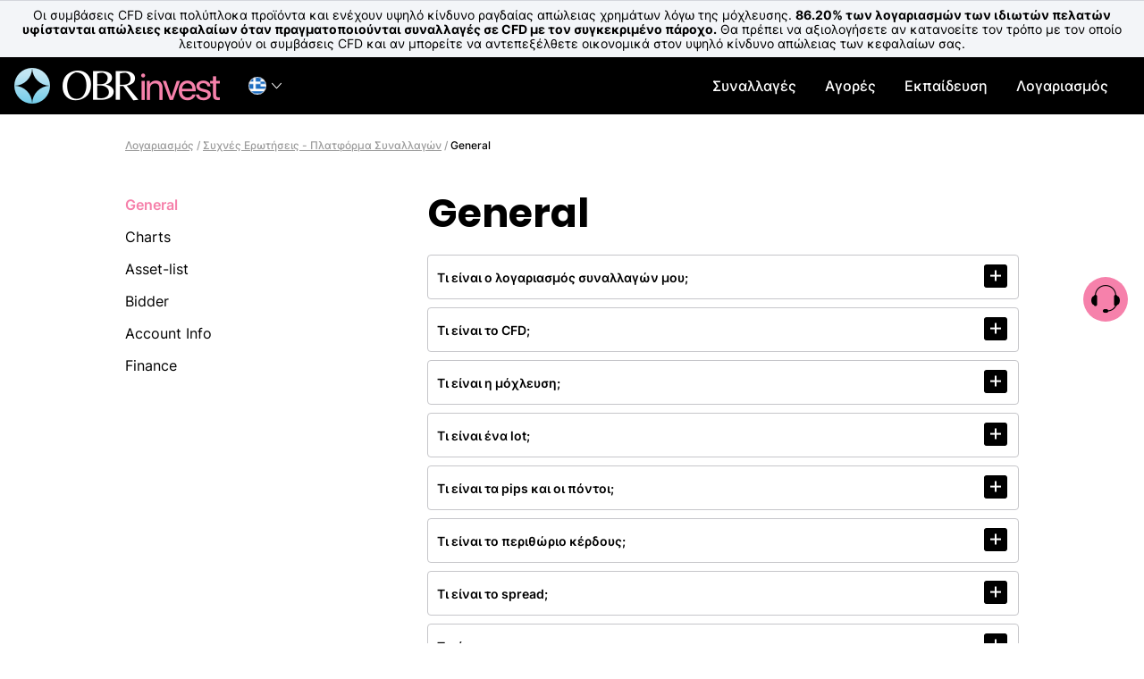

--- FILE ---
content_type: text/html; charset=UTF-8
request_url: https://www.obrinvest.com/eu/el/faqs-tp/general/
body_size: 28716
content:
<!DOCTYPE html>
<html lang="el" prefix="og: http://ogp.me/ns#" itemscope itemtype="https://schema.org/FAQPage">
<head>
    
<script>
var BmConfig = {"links":{"OPEN_ACCOUNT_LINK":"\/redirects\/open-account\/","DEPOSIT_LINK":"\/redirects\/my-account\/deposit\/","TRADE_LINK":"\/redirects\/trade\/","ACCOUNT_DETAILS":"\/redirects\/my-account\/account-details\/","CHANGE_PASSWORD":"\/redirects\/my-account\/change-password\/","FORGOT_PASSWORD_LINK":"\/redirects\/my-account\/forgot-password\/","ACCOUNT_SUMMARY_LINK":"\/redirects\/my-account\/account-summary\/","SET_PASSWORD_LINK":"\/redirects\/my-account\/set-password\/","TERMS_CONDITIONS_LINK":"\/redirects\/terms-and-conditions\/","HOMEPAGE_LINK":"\/redirects\/homepage\/","SMART_LINK":"\/redirects\/smartlink\/"},"collectionData":{"collectedAdditional":true,"collectedFns":true,"collectedEsmaClassification":true,"collectedAml":true,"wizardDelay":false},"rejectedTimeout":"10","slidesCount":"25","features":{"dodEnabled":true,"risk-warning":true,"wizard-progress":{"slidesCount":25},"cookiePolicy":true,"accountTypes":{"leverageOptions":2,"leveragesAmount":{"pro":"1:400","retail":"1:30"}},"setPasswordAfterDeposit":true,"welcomeCheckboxes":{"AcceptBulkEmailChecked":true},"showDepositWhenDocsVerified":true,"headerDisclaimer":["gb"]},"sitename":"obrinvest.com","menuWalker":"Walker_Nav_Menu","thirdParties":{"youtube":{"src":"https:\/\/www.youtube.com\/embed\/","gdprCategory":"marketing"},"bluebird":{"src":"https:\/\/cdnjs.cloudflare.com\/ajax\/libs\/bluebird\/","gdprCategory":"necessary"},"vuejs":{"src":"unpkg.com","gdprCategory":"necessary"},"webtools":{"src":"webtools.com","gdprCategory":"necessary"},"tradingCentral":{"src":"","gdprCategory":"marketing"},"webTV":{"src":"view.vzaar.com","gdprCategory":"marketing"},"mte":{"src":"mte-media.com","gdprCategory":"marketing"},"mt4Calendar":{"src":"tradays.com","gdprCategory":"marketing"},"tcBuzz":{"src":"","gdprCategory":"marketing"},"marketUpdates":{"src":"","gdprCategory":"marketing"},"googleMaps":{"src":"maps.googleapis.com","gdprCategory":"necessary"},"chat":{"src":"","gdprCategory":"preferences"},"complaintForm":{"src":"complaintform.info","gdprCategory":"preferences"},"autochartist":{"src":"autochartist.com","gdprCategory":"marketing"},"tipranks":{"src":"tipranks.com","gdprCategory":"marketing"},"vimeo":{"src":"player.vimeo.com","gdprCategory":"marketing"},"recaptcha":{"src":"google.com\/recaptcha","gdprCategory":"necessary"},"zoho":{"src":"var $zoho=$zoho || {};\r\n                $zoho.salesiq = $zoho.salesiq || {\r\n                    widgetcode:\"4762972fa72b2f431c6f217bd0a7d938e534df340994de6a254cb8850e28fc06f0b12f74004fa7a06cb592353d0ddab0\", \r\n                    values:{},\r\n                    ready:function(){}\r\n                };\r\n                var d=document;\r\n                s=d.createElement(\"script\");\r\n                s.type=\"text\/javascript\";\r\n                s.id=\"zsiqscript\";\r\n                s.defer=true;\r\n                s.src=\"https:\/\/salesiq.zoho.com\/widget\";\r\n                t=d.getElementsByTagName(\"script\")[0];\r\n                t.parentNode.insertBefore(s,t);","gdprCategory":"preferences"}},"theme":"obrinvest-child","brand":"obrinvest","brandColor":"#f681ab"};


</script>

<script>
var loadCookiePolicy = ["1"];


</script>
        <script>
            /************************************
doccokies
 **************************************/
var docCookies={getItem:function(e){return e&&decodeURIComponent(document.cookie.replace(new RegExp("(?:(?:^|.*;)\\s*"+encodeURIComponent(e).replace(/[\-\.\+\*]/g,"\\$&")+"\\s*\\=\\s*([^;]*).*$)|^.*$"),"$1"))||null},setItem:function(e,o,n,t,c,r){if(!e||/^(?:expires|max\-age|path|domain|secure)$/i.test(e))return!1;var s="";if(n)switch(n.constructor){case Number:s=n===1/0?"; expires=Fri, 31 Dec 9999 23:59:59 GMT":"; max-age="+n;break;case String:s="; expires="+n;break;case Date:s="; expires="+n.toUTCString()}return document.cookie=encodeURIComponent(e)+"="+encodeURIComponent(o)+s+(c?"; domain="+c:"")+(t?"; path="+t:"")+(r?"; secure":""),!0},removeItem:function(e,o,n){return!!this.hasItem(e)&&(document.cookie=encodeURIComponent(e)+"=; expires=Thu, 01 Jan 1970 00:00:00 GMT"+(n?"; domain="+n:"")+(o?"; path="+o:""),!0)},hasItem:function(e){return!!e&&new RegExp("(?:^|;\\s*)"+encodeURIComponent(e).replace(/[\-\.\+\*]/g,"\\$&")+"\\s*\\=").test(document.cookie)},keys:function(){for(var e=document.cookie.replace(/((?:^|\s*;)[^\=]+)(?=;|$)|^\s*|\s*(?:\=[^;]*)?(?:\1|$)/g,"").split(/\s*(?:\=[^;]*)?;\s*/),o=e.length,n=0;n<o;n++)e[n]=decodeURIComponent(e[n]);return e}};

/***************************************
 cookie policy
 ***************************************/
/**
 * function that decide if can load to user resources from specific category
 * @param category
 * @return {boolean|*}
 */
function getCookieCategory(category){
	if (isUseCookiePolicyFeature()){
		if(category == 'necessary'){
			return true ;
		}

		//the cookie exiting
		let allowCategory = docCookies.getItem( 'feature.cookie_policy.internal');
		allowCategory = JSON.parse(allowCategory) ;

		// cookie policy didn't exist
		if(!allowCategory){
			return false ;
		}
		// cookie policy existed in old form (accepted or decline)
		else if(allowCategory == 1){
			return true ;
		}
		// return answer from cookie policy cookie that is created from cookie bot answers
		else{
			return allowCategory[category];
		}
	}
	return true;
}

function isUseCookiePolicyFeature(){
	if (typeof BmConfig !== 'undefined') {
		return BmConfig['features']['cookiePolicy'];
	} else {
		var regulation = window.s_regulation || '';
		var supported_regulations = ['cysec', 'hcmc', 'france'];
		return supported_regulations.indexOf(regulation) !== -1;
	}
}
        </script>

    <meta charset="UTF-8"/>
    <!-- 3 meta for mobile Trade -->
    <meta name="HandheldFriendly" content="True"/>
    <meta name="MobileOptimized" content="320"/>
    <link rel="manifest" href="/manifest.json">

    <meta name="okpay-verification" content=1b19b117-b324-4d1c-8795-3cec4c03823a />
    <title>General - OBRinvest</title>

        <meta name="viewport" content="width=device-width, initial-scale=1, maximum-scale=1, user-scalable=no">
    <meta http-equiv="content-type" content="text/html; charset=UTF-8">
    <meta charset="UTF-8">
    <meta http-equiv="X-UA-Compatible" content="IE=edge">
        <script type='text/javascript'>
        /* <![CDATA[ */
        var ajaxurl = "/eu/wp-admin/admin-ajax.php";
        var wp_lang = "el";
        var siteurl = "/eu";
        var icl_vars = {"current_language":"el"};
        var bm_env = "PRODUCTION";
        var s_regulation = "cysec";
        var s_name = "www.obrinvest.com";
        /* ]]> */
    </script>

            <script>
			var featureFlagSettings = [{"name":"prefillAmount","active":false,"settings":{"amount":1000}},{"name":"voucher","active":false,"settings":{}},{"name":"chatbot","active":true,"settings":{}},{"name":"callScheduler","active":true,"settings":{"MaxTimeConfiguration":86400}},{"name":"onfido","active":true,"settings":{"checkStatusEveryXSeconds":15}},{"name":"smartDeposit","active":true,"settings":{}},{"name":"aml","active":true,"settings":{"force":true}}];
			var featureFlagSettingsDefault =[{"name":"prefillAmount","active":false,"settings":"{\"amount\":1000}"},{"name":"voucher","active":false,"settings":"{}"},{"name":"chatbot","active":true,"settings":"{}"},{"name":"callScheduler","active":true,"settings":"{\"MaxTimeConfiguration\":86400}"},{"name":"onfido","active":true,"settings":"{\r\n\"checkStatusEveryXSeconds\" : 15\r\n}"},{"name":"smartDeposit","active":true,"settings":"{}"},{"name":"aml","active":true,"settings":"{\"force\":true}"}]        </script>
        <link rel="alternate" hreflang="en-gb" href="/eu/faqs-tp/general/" />
<link rel="alternate" hreflang="de-de" href="/eu/de/faqs-tp/general/" />
<link rel="alternate" hreflang="el" href="/eu/el/faqs-tp/general/" />
<link rel="alternate" hreflang="es-es" href="/eu/es/faqs-tp/general/" />
<link rel="alternate" hreflang="it-it" href="/eu/it/faqs-tp/general/" />
<link rel="alternate" hreflang="nl-nl" href="/eu/nl/faqs-tp/general/" />
<link rel="alternate" hreflang="pt-br" href="/eu/pt-br/faqs-tp/general/" />
<link rel="alternate" hreflang="sv-se" href="/eu/sv/faqs-tp/general/" />

<!-- This site is optimized with the Yoast SEO plugin v5.4 - https://yoast.com/wordpress/plugins/seo/ -->
<link rel="canonical" href="/eu/faqs-tp/general/" />
<meta property="og:locale" content="el_GR" />
<meta property="og:type" content="article" />
<meta property="og:title" content="General - OBRinvest" />
<meta property="og:url" content="/eu/faqs-tp/general/" />
<meta property="og:site_name" content="OBRinvest" />
<meta name="twitter:card" content="summary" />
<meta name="twitter:title" content="General - OBRinvest" />
<script type='application/ld+json'>{"@context":"http:\/\/schema.org","@type":"WebSite","@id":"#website","url":"https:\/\/www.obrinvest.com\/eu\/el\/","name":"OBRinvest","potentialAction":{"@type":"SearchAction","target":"https:\/\/www.obrinvest.com\/eu\/el\/?s={search_term_string}","query-input":"required name=search_term_string"}}</script>
<!-- / Yoast SEO plugin. -->

<link rel='dns-prefetch' href='//widgets.obrinvest.com' />
<link rel='dns-prefetch' href='//jelly.obrinvest.com' />
<link rel='dns-prefetch' href='//s.w.org' />
<link rel='stylesheet' id='rs-plugin-settings-css'  href='/eu/wp-content/plugins/revslider/public/assets/css/rs6.css?ver=6.3.3' type='text/css' media='all' />
<style id='rs-plugin-settings-inline-css' type='text/css'>
#rs-demo-id {}
</style>
<link rel='stylesheet' id='general-css'  href='/eu/wp-content/themes/general/client/brands/obrinvest/css/general.min.css?ver=4.8.14' type='text/css' media='' />
<link rel='stylesheet' id='faqs-css'  href='/eu/wp-content/themes/general/client/brands/obrinvest/css/faqs.min.css?ver=4.8.14' type='text/css' media='all' />
<script type='text/javascript' src='/eu/wp-content/themes/general/js/prod/jquery.min.js?ver=4.8.14'></script>
<script type='text/javascript' src='/eu/wp-content/plugins/revslider/public/assets/js/rbtools.min.js?ver=6.3.3'></script>
<script type='text/javascript' src='/eu/wp-content/plugins/revslider/public/assets/js/rs6.min.js?ver=6.3.3'></script>
<link rel='shortlink' href='/eu/el/?p=138956' />
<meta name="generator" content="WPML ver:3.8.2 stt:39,1,3,13,27,44,2,52;" />
<meta name="generator" content="Powered by Slider Revolution 6.3.3 - responsive, Mobile-Friendly Slider Plugin for WordPress with comfortable drag and drop interface." />
<script type="text/javascript">function setREVStartSize(e){
			//window.requestAnimationFrame(function() {				 
				window.RSIW = window.RSIW===undefined ? window.innerWidth : window.RSIW;	
				window.RSIH = window.RSIH===undefined ? window.innerHeight : window.RSIH;	
				try {								
					var pw = document.getElementById(e.c).parentNode.offsetWidth,
						newh;
					pw = pw===0 || isNaN(pw) ? window.RSIW : pw;
					e.tabw = e.tabw===undefined ? 0 : parseInt(e.tabw);
					e.thumbw = e.thumbw===undefined ? 0 : parseInt(e.thumbw);
					e.tabh = e.tabh===undefined ? 0 : parseInt(e.tabh);
					e.thumbh = e.thumbh===undefined ? 0 : parseInt(e.thumbh);
					e.tabhide = e.tabhide===undefined ? 0 : parseInt(e.tabhide);
					e.thumbhide = e.thumbhide===undefined ? 0 : parseInt(e.thumbhide);
					e.mh = e.mh===undefined || e.mh=="" || e.mh==="auto" ? 0 : parseInt(e.mh,0);		
					if(e.layout==="fullscreen" || e.l==="fullscreen") 						
						newh = Math.max(e.mh,window.RSIH);					
					else{					
						e.gw = Array.isArray(e.gw) ? e.gw : [e.gw];
						for (var i in e.rl) if (e.gw[i]===undefined || e.gw[i]===0) e.gw[i] = e.gw[i-1];					
						e.gh = e.el===undefined || e.el==="" || (Array.isArray(e.el) && e.el.length==0)? e.gh : e.el;
						e.gh = Array.isArray(e.gh) ? e.gh : [e.gh];
						for (var i in e.rl) if (e.gh[i]===undefined || e.gh[i]===0) e.gh[i] = e.gh[i-1];
											
						var nl = new Array(e.rl.length),
							ix = 0,						
							sl;					
						e.tabw = e.tabhide>=pw ? 0 : e.tabw;
						e.thumbw = e.thumbhide>=pw ? 0 : e.thumbw;
						e.tabh = e.tabhide>=pw ? 0 : e.tabh;
						e.thumbh = e.thumbhide>=pw ? 0 : e.thumbh;					
						for (var i in e.rl) nl[i] = e.rl[i]<window.RSIW ? 0 : e.rl[i];
						sl = nl[0];									
						for (var i in nl) if (sl>nl[i] && nl[i]>0) { sl = nl[i]; ix=i;}															
						var m = pw>(e.gw[ix]+e.tabw+e.thumbw) ? 1 : (pw-(e.tabw+e.thumbw)) / (e.gw[ix]);					
						newh =  (e.gh[ix] * m) + (e.tabh + e.thumbh);
					}				
					if(window.rs_init_css===undefined) window.rs_init_css = document.head.appendChild(document.createElement("style"));					
					document.getElementById(e.c).height = newh+"px";
					window.rs_init_css.innerHTML += "#"+e.c+"_wrapper { height: "+newh+"px }";				
				} catch(e){
					console.log("Failure at Presize of Slider:" + e)
				}					   
			//});
		  };</script>

            <link rel="icon" href="/eu/wp-content/uploads/obrinvest/eu/2021/02/obrinvest_favicon.png" type="image/x-icon"/>
        <link rel="shortcut icon" href="/eu/wp-content/uploads/obrinvest/eu/2021/02/obrinvest_favicon.png" type="image/x-icon"/>
        </head>

<body id="137653" data-site="obrinvest.com" class="faqstp-template-default single single-faqstp postid-138956 scipio website el cysec ">
<!-- social media stuff -->
<div id="fb-root"></div>
<div class="page-cover"></div>


<header id="header" class="navbar navbar-fixed-top wm-navbar header-default">
    <div class="ie-notice"><div class="container"><p>Το πρόγραμμα περιήγησής σας Internet Explorer είναι απαρχαιωμένο. Για μια καλύτερη εμπειρία χρήσης, σας προτείνουμε να χρησιμοποιήσετε ένα από τα ακόλουθα προγράμματα περιήγησης: Google Chrome, Firefox Mozilla ή Microsoft Edge.</p></div></div>

        <div class="disclaimer">
                <div class="gb">Η OBR Investments Ltd δεν έχει τη δυνατότητα επί του παρόντος να παρέχει ρυθμιζόμενες χρηματοοικονομικές υπηρεσίες σε νέους πελάτες.</div>
                            </div>
    
    <!--  cookies policy popup -->
    
    <!--  main header -->
    <div class="mainHeader">
        <a id="mobile-menu-icon" href="#" title="Menu" class="hidden-md hidden-lg">
            <span class="line line-1"></span>
            <span class="line line-2"></span>
            <span class="line line-3"></span>
        </a>
        <div class="logo">
            <a href="/eu/el/"></a>
        </div>
                        <div id="site-language-menu" class="flag-dropdown hidden-xs hidden-sm">
            <div class="current-language">
                <div class="flag iconflags-flag-circle iconflags-Greece_circle"></div>
                <div class="code">el</div>
                <i class="swArrow icon-Arrow-Down"></i>
            </div>
            <div class="flag-menu-container">
    <div class="flag-menu">
                    <a href="/eu/faqs-tp/general/" data-icl-code="en">
                <span class="flag iconflags-flag-circle iconflags-United-Kingdom_circle"></span>
                <span class="label">English</span>
            </a>
                    <a href="/eu/de/faqs-tp/general/" data-icl-code="de">
                <span class="flag iconflags-flag-circle iconflags-Germany_circle"></span>
                <span class="label">Deutsch</span>
            </a>
                    <a href="/eu/el/faqs-tp/general/" data-icl-code="el">
                <span class="flag iconflags-flag-circle iconflags-Greece_circle"></span>
                <span class="label">Ελληνικα</span>
            </a>
                    <a href="/eu/es/faqs-tp/general/" data-icl-code="es">
                <span class="flag iconflags-flag-circle iconflags-Spain_circle"></span>
                <span class="label">Español</span>
            </a>
                    <a href="/eu/it/faqs-tp/general/" data-icl-code="it">
                <span class="flag iconflags-flag-circle iconflags-Italy_circle"></span>
                <span class="label">Italiano</span>
            </a>
                    <a href="/eu/nl/faqs-tp/general/" data-icl-code="nl">
                <span class="flag iconflags-flag-circle iconflags-Netherlands_circle"></span>
                <span class="label">Nederlands</span>
            </a>
                    <a href="/eu/pt-br/faqs-tp/general/" data-icl-code="pt-br">
                <span class="flag iconflags-flag-circle iconflags-Brazil_circle"></span>
                <span class="label">Português</span>
            </a>
                    <a href="/eu/sv/faqs-tp/general/" data-icl-code="sv">
                <span class="flag iconflags-flag-circle iconflags-Sweden_circle"></span>
                <span class="label">Svenska</span>
            </a>
            </div>
</div>        </div>
        <div class="spacing"></div>
        <div class="icon-buttons">
                        <div id="company-info-btn" title="Στοιχεία της Εταιρείας">
                <i class="company-info-icon"></i>
            </div>
            <div id="zoho-chat">
                <a href="javascript:void(zohoShowChat())"><i class="chat-btn-icon"></i></a>
            </div>
        </div>
        <div id="user-account-menu" class="hidden-xs hidden-sm">
            <div class="current-account">
                <div class="account-firstname"></div>
                <div class="account-type-mark">DEMO</div>
                <i class="swArrow icon-Arrow-Down"></i>
            </div>
            <div class="account-menu-container">
                <ul id="user-header-menu">
                    <li id="account_list_menu"><div id="top_bar_sw_wrapper"></div></li>
                    <li id="myaccount_topbar_btn">
                        <a href="#">Το προφίλ μου</a>
                    </li>
                </ul>
            </div>
        </div>

        <div class="topMenuContainer">
            <div class="mainHeaderMenu">
                <div class="desktop-menu mainMenuContainer primary hidden-xs hidden-sm" id="primary">
    <nav id="mainDesktopMenu" class="menu-main-menu-greek-container"><ul id="menu-main-menu-greek" class="menu Walker_Nav_Menu"><li id="menu-item-137851" class="menu-trade menu-item menu-item-type-custom menu-item-object-custom menu-item-137851"><a href="/redirects/trade/"><i class="svg" data-url="/eu/wp-content/uploads/obrinvest/eu/2019/09/Icon-Trade.svg" data-width="30px" data-height="30px"></i>Συναλλαγές</a></li>
<li id="menu-item-137852" class="menu-item menu-item-type-custom menu-item-object-custom menu-item-has-children menu-item-137852"><a><i class="svg" data-url="/eu/wp-content/uploads/obrinvest/eu/2019/09/Icon-CFD.svg" data-width="30px" data-height="30px"></i>Αγορές</a>
<ul  class="sub-menu">
	<li id="menu-item-137875" class="menu-item menu-item-type-post_type menu-item-object-page menu-item-137875"><a href="/eu/el/cryptocurrencies/">Κρυπτονομίσματα</a></li>
	<li id="menu-item-137880" class="menu-item menu-item-type-post_type menu-item-object-page menu-item-137880"><a href="/eu/el/currencies/">Νομίσματα</a></li>
	<li id="menu-item-137870" class="menu-item menu-item-type-post_type menu-item-object-page menu-item-137870"><a href="/eu/el/commodities/">Εμπορεύματα</a></li>
	<li id="menu-item-137877" class="menu-item menu-item-type-post_type menu-item-object-page menu-item-137877"><a href="/eu/el/stocks/">Μετοχές</a></li>
	<li id="menu-item-137868" class="menu-item menu-item-type-post_type menu-item-object-page menu-item-137868"><a href="/eu/el/indices/">Δείκτες</a></li>
</ul>
</li>
<li id="menu-item-137853" class="menu-item menu-item-type-custom menu-item-object-custom menu-item-has-children menu-item-137853"><a><i class="svg" data-url="/eu/wp-content/uploads/obrinvest/eu/2019/12/Icon-Education-1.svg" data-width="30px" data-height="30px"></i>Εκπαίδευση</a>
<ul  class="sub-menu">
	<li id="menu-item-138531" class="menu-item menu-item-type-post_type menu-item-object-page menu-item-138531"><a href="/eu/el/webinars/">Διαδικτυακά σεμινάρια</a></li>
	<li id="menu-item-138180" class="menu-item menu-item-type-post_type_archive menu-item-object-ebook menu-item-138180"><a href="/eu/el/ebook/">Ηλεκτρονικά βιβλία συναλλαγών</a></li>
	<li id="menu-item-137883" class="menu-item menu-item-type-post_type menu-item-object-page menu-item-137883"><a href="/eu/el/cfd/">Συμβόλαια επί της διαφοράς</a></li>
	<li id="menu-item-137882" class="menu-item menu-item-type-post_type menu-item-object-page menu-item-137882"><a href="/eu/el/cfd-trading-strategies/">Στρατηγικές Διαπραγμάτευσης CFD</a></li>
	<li id="menu-item-137867" class="menu-item menu-item-type-post_type menu-item-object-page menu-item-137867"><a href="/eu/el/glossary/">Γλωσσάριο</a></li>
	<li id="menu-item-137872" class="menu-item menu-item-type-post_type menu-item-object-page menu-item-137872"><a href="/eu/el/fundamental-technical-analysis/">Θεμελιώδης και Τεχνική Ανάλυση</a></li>
	<li id="menu-item-137878" class="menu-item menu-item-type-post_type menu-item-object-page menu-item-137878"><a href="/eu/el/leverage-margin/">Μόχλευση και Περιθώριο</a></li>
	<li id="menu-item-137887" class="menu-item menu-item-type-post_type menu-item-object-page menu-item-137887"><a href="/eu/el/nfp/">NFP</a></li>
	<li id="menu-item-137881" class="menu-item menu-item-type-post_type menu-item-object-page menu-item-137881"><a href="/eu/el/economic-calendar/">Οικονομικό Ημερολόγιο</a></li>
</ul>
</li>
<li id="menu-item-137854" class="menu-item menu-item-type-custom menu-item-object-custom current-menu-ancestor current-menu-parent menu-item-has-children menu-item-137854"><a><i class="svg" data-url="/eu/wp-content/uploads/obrinvest/eu/2019/09/Icon-Accounts.svg" data-width="30px" data-height="30px"></i>Λογαριασμός</a>
<ul  class="sub-menu">
	<li id="menu-item-137888" class="menu-item menu-item-type-post_type menu-item-object-faqs menu-item-137888"><a href="/eu/el/faqs/general/#all">Συχνές Ερωτήσεις &#8211; Κέντρο Βοήθειας</a></li>
	<li id="menu-item-139013" class="menu-item menu-item-type-post_type menu-item-object-faqstp current-menu-item menu-item-139013 current_page_item current_page_item"><a href="/eu/el/faqs-tp/general/#all">Συχνές ερωτήσεις &#8211; Πλατφόρμα συναλλαγών</a></li>
	<li id="menu-item-137884" class="menu-item menu-item-type-post_type menu-item-object-page menu-item-137884"><a href="/eu/el/account-types/">Τύποι λογαριασμών</a></li>
	<li id="menu-item-137891" class="menu-item menu-item-type-post_type menu-item-object-page menu-item-137891"><a href="/eu/el/assets-calculator/">Υπολογιστής Μέσων</a></li>
	<li id="menu-item-137893" class="menu-item menu-item-type-post_type menu-item-object-page menu-item-137893"><a href="/eu/el/esma/">Επαγγελματίας Πελάτης</a></li>
	<li id="menu-item-137866" class="menu-item menu-item-type-post_type menu-item-object-page menu-item-137866"><a href="/eu/el/avoid-scam/">Αποφύγετε τις Απάτες</a></li>
	<li id="menu-item-137892" class="menu-item menu-item-type-post_type menu-item-object-page menu-item-137892"><a href="/eu/el/impressum/">Impressum</a></li>
</ul>
</li>
<li id="menu-item-137855" class="logged-in hide-desktop menu-item menu-item-type-custom menu-item-object-custom menu-item-has-children menu-item-137855"><a><i class="svg" data-url="/eu/wp-content/uploads/obrinvest/eu/2020/01/Banking_Icon.svg" data-width="30px" data-height="30px"></i>Τραπεζικές Συναλλαγές</a>
<ul  class="sub-menu">
	<li id="menu-item-137865" class="menu-item menu-item-type-post_type menu-item-object-page menu-item-137865"><a href="/eu/el/withdrawal/">Ανάληψη</a></li>
	<li id="menu-item-137876" class="item-money-transfer menu-item menu-item-type-post_type menu-item-object-page menu-item-137876 money-transfer"><a href="/eu/el/money-transfer/">Μεταφορά Κεφαλαίων</a></li>
	<li id="menu-item-137869" class="menu-item menu-item-type-post_type menu-item-object-page menu-item-137869"><a href="/eu/el/pending-requests/">Εκκρεμείς Αιτήσεις</a></li>
	<li id="menu-item-137873" class="menu-item menu-item-type-post_type menu-item-object-page menu-item-137873"><a href="/eu/el/history/">Ιστορία</a></li>
	<li id="menu-item-137874" class="menu-item menu-item-type-post_type menu-item-object-page menu-item-137874"><a href="/eu/el/credit-cards/">Κάρτες</a></li>
</ul>
</li>
<li id="menu-item-137856" class="hide-desktop menu-item menu-item-type-post_type menu-item-object-page menu-item-137856"><a href="/eu/el/legal/"><i class="svg" data-url="/eu/wp-content/uploads/obrinvest/eu/2019/09/Icon-Legal.svg" data-width="30px" data-height="30px"></i>Νομικά</a></li>
<li id="menu-item-137857" class="hide-desktop menu-item menu-item-type-custom menu-item-object-custom menu-item-has-children menu-item-137857"><a><i class="svg" data-url="/eu/wp-content/uploads/obrinvest/eu/2019/09/Icon-support.svg" data-width="30px" data-height="30px"></i>Υποστήριξη</a>
<ul  class="sub-menu">
	<li id="menu-item-137858" class="menu-item menu-item-type-post_type menu-item-object-page menu-item-137858"><a href="/eu/el/contact-us/">Επικοινωνήστε μαζί μας</a></li>
	<li id="menu-item-137859" class="menu-live-chat menu-item menu-item-type-custom menu-item-object-custom menu-item-137859"><a href="#">Ζωντανή συνομιλία</a></li>
</ul>
</li>
<li id="menu-item-137860" class="hide-desktop logged-in verification-popup-open menu-item menu-item-type-custom menu-item-object-custom menu-item-137860"><a href="#"><i class="svg" data-url="/eu/wp-content/uploads/obrinvest/eu/2021/02/Icon-Verification-Centre.svg" data-width="30px" data-height="30px"></i>Το προφίλ μου</a></li>
</ul></nav></div>

            </div>
        </div>

        <nav id="loginMenu">
            <ul class="menu">
                <li class="menu-item anonymous">
                    <span id="login_btn" class="login-btn btn">Συνδεθείτε</span>
                </li>
                <li class="menu-item open-account-btn-wrapper anonymous">
                    <a id="open-account-btn" class="btn open-account-btn">Εγγραφείτε</a>
                </li>
                <li class="menu-item deposit-btn-wrapper logged-in">
                    <a id="deposit-btn" class="btn deposit-btn" href="/redirects/my-account/deposit/">Κατάθεση</a>
                </li>
            </ul>
        </nav>
    </div>
    <div class="header-panel"><div class="container"></div></div>
</header>

<!-- including mobile header menu items from mobile_menu.php -->
<div class="mobile-menu-container mainMenuContainer primary hidden-md hidden-lg" id="primary">
    <div class="mobile-topbar logged-in"></div>
    <nav id="mainMobileMenu" class="menu-main-menu-greek-container"><ul id="main-mobile-menu" class="menu Walker_Nav_Menu"><li class="menu-trade menu-item menu-item-type-custom menu-item-object-custom menu-item-137851"><a href="/redirects/trade/"><i class="svg" data-url="/eu/wp-content/uploads/obrinvest/eu/2019/09/Icon-Trade.svg" data-width="30px" data-height="30px"></i>Συναλλαγές</a></li>
<li class="menu-item menu-item-type-custom menu-item-object-custom menu-item-has-children menu-item-137852"><a><i class="svg" data-url="/eu/wp-content/uploads/obrinvest/eu/2019/09/Icon-CFD.svg" data-width="30px" data-height="30px"></i>Αγορές</a>
<ul  class="sub-menu">
	<li class="menu-item menu-item-type-post_type menu-item-object-page menu-item-137875"><a href="/eu/el/cryptocurrencies/">Κρυπτονομίσματα</a></li>
	<li class="menu-item menu-item-type-post_type menu-item-object-page menu-item-137880"><a href="/eu/el/currencies/">Νομίσματα</a></li>
	<li class="menu-item menu-item-type-post_type menu-item-object-page menu-item-137870"><a href="/eu/el/commodities/">Εμπορεύματα</a></li>
	<li class="menu-item menu-item-type-post_type menu-item-object-page menu-item-137877"><a href="/eu/el/stocks/">Μετοχές</a></li>
	<li class="menu-item menu-item-type-post_type menu-item-object-page menu-item-137868"><a href="/eu/el/indices/">Δείκτες</a></li>
</ul>
</li>
<li class="menu-item menu-item-type-custom menu-item-object-custom menu-item-has-children menu-item-137853"><a><i class="svg" data-url="/eu/wp-content/uploads/obrinvest/eu/2019/12/Icon-Education-1.svg" data-width="30px" data-height="30px"></i>Εκπαίδευση</a>
<ul  class="sub-menu">
	<li class="menu-item menu-item-type-post_type menu-item-object-page menu-item-138531"><a href="/eu/el/webinars/">Διαδικτυακά σεμινάρια</a></li>
	<li class="menu-item menu-item-type-post_type_archive menu-item-object-ebook menu-item-138180"><a href="/eu/el/ebook/">Ηλεκτρονικά βιβλία συναλλαγών</a></li>
	<li class="menu-item menu-item-type-post_type menu-item-object-page menu-item-137883"><a href="/eu/el/cfd/">Συμβόλαια επί της διαφοράς</a></li>
	<li class="menu-item menu-item-type-post_type menu-item-object-page menu-item-137882"><a href="/eu/el/cfd-trading-strategies/">Στρατηγικές Διαπραγμάτευσης CFD</a></li>
	<li class="menu-item menu-item-type-post_type menu-item-object-page menu-item-137867"><a href="/eu/el/glossary/">Γλωσσάριο</a></li>
	<li class="menu-item menu-item-type-post_type menu-item-object-page menu-item-137872"><a href="/eu/el/fundamental-technical-analysis/">Θεμελιώδης και Τεχνική Ανάλυση</a></li>
	<li class="menu-item menu-item-type-post_type menu-item-object-page menu-item-137878"><a href="/eu/el/leverage-margin/">Μόχλευση και Περιθώριο</a></li>
	<li class="menu-item menu-item-type-post_type menu-item-object-page menu-item-137887"><a href="/eu/el/nfp/">NFP</a></li>
	<li class="menu-item menu-item-type-post_type menu-item-object-page menu-item-137881"><a href="/eu/el/economic-calendar/">Οικονομικό Ημερολόγιο</a></li>
</ul>
</li>
<li class="menu-item menu-item-type-custom menu-item-object-custom current-menu-ancestor current-menu-parent menu-item-has-children menu-item-137854"><a><i class="svg" data-url="/eu/wp-content/uploads/obrinvest/eu/2019/09/Icon-Accounts.svg" data-width="30px" data-height="30px"></i>Λογαριασμός</a>
<ul  class="sub-menu">
	<li class="menu-item menu-item-type-post_type menu-item-object-faqs menu-item-137888"><a href="/eu/el/faqs/general/#all">Συχνές Ερωτήσεις &#8211; Κέντρο Βοήθειας</a></li>
	<li class="menu-item menu-item-type-post_type menu-item-object-faqstp current-menu-item menu-item-139013 current_page_item current_page_item"><a href="/eu/el/faqs-tp/general/#all">Συχνές ερωτήσεις &#8211; Πλατφόρμα συναλλαγών</a></li>
	<li class="menu-item menu-item-type-post_type menu-item-object-page menu-item-137884"><a href="/eu/el/account-types/">Τύποι λογαριασμών</a></li>
	<li class="menu-item menu-item-type-post_type menu-item-object-page menu-item-137891"><a href="/eu/el/assets-calculator/">Υπολογιστής Μέσων</a></li>
	<li class="menu-item menu-item-type-post_type menu-item-object-page menu-item-137893"><a href="/eu/el/esma/">Επαγγελματίας Πελάτης</a></li>
	<li class="menu-item menu-item-type-post_type menu-item-object-page menu-item-137866"><a href="/eu/el/avoid-scam/">Αποφύγετε τις Απάτες</a></li>
	<li class="menu-item menu-item-type-post_type menu-item-object-page menu-item-137892"><a href="/eu/el/impressum/">Impressum</a></li>
</ul>
</li>
<li class="logged-in hide-desktop menu-item menu-item-type-custom menu-item-object-custom menu-item-has-children menu-item-137855"><a><i class="svg" data-url="/eu/wp-content/uploads/obrinvest/eu/2020/01/Banking_Icon.svg" data-width="30px" data-height="30px"></i>Τραπεζικές Συναλλαγές</a>
<ul  class="sub-menu">
	<li class="menu-item menu-item-type-post_type menu-item-object-page menu-item-137865"><a href="/eu/el/withdrawal/">Ανάληψη</a></li>
	<li class="item-money-transfer menu-item menu-item-type-post_type menu-item-object-page menu-item-137876 money-transfer"><a href="/eu/el/money-transfer/">Μεταφορά Κεφαλαίων</a></li>
	<li class="menu-item menu-item-type-post_type menu-item-object-page menu-item-137869"><a href="/eu/el/pending-requests/">Εκκρεμείς Αιτήσεις</a></li>
	<li class="menu-item menu-item-type-post_type menu-item-object-page menu-item-137873"><a href="/eu/el/history/">Ιστορία</a></li>
	<li class="menu-item menu-item-type-post_type menu-item-object-page menu-item-137874"><a href="/eu/el/credit-cards/">Κάρτες</a></li>
</ul>
</li>
<li class="hide-desktop menu-item menu-item-type-post_type menu-item-object-page menu-item-137856"><a href="/eu/el/legal/"><i class="svg" data-url="/eu/wp-content/uploads/obrinvest/eu/2019/09/Icon-Legal.svg" data-width="30px" data-height="30px"></i>Νομικά</a></li>
<li class="hide-desktop menu-item menu-item-type-custom menu-item-object-custom menu-item-has-children menu-item-137857"><a><i class="svg" data-url="/eu/wp-content/uploads/obrinvest/eu/2019/09/Icon-support.svg" data-width="30px" data-height="30px"></i>Υποστήριξη</a>
<ul  class="sub-menu">
	<li class="menu-item menu-item-type-post_type menu-item-object-page menu-item-137858"><a href="/eu/el/contact-us/">Επικοινωνήστε μαζί μας</a></li>
	<li class="menu-live-chat menu-item menu-item-type-custom menu-item-object-custom menu-item-137859"><a href="#">Ζωντανή συνομιλία</a></li>
</ul>
</li>
<li class="hide-desktop logged-in verification-popup-open menu-item menu-item-type-custom menu-item-object-custom menu-item-137860"><a href="#"><i class="svg" data-url="/eu/wp-content/uploads/obrinvest/eu/2021/02/Icon-Verification-Centre.svg" data-width="30px" data-height="30px"></i>Το προφίλ μου</a></li>
</ul></nav>    <div class="mobile-custom-menu hide" menu-live-chat='javascript:void(zohoShowChat())' menu-message='mailto:info@obrinvest.com'>
        <li class="menu-item lang-menu-item menu-item-type-custom menu-item-object-custom menu-item-has-children">
            <a href="#">
                <i class="lang-menu-icon iconflags-flag-24 iconflags-Greece_24"></i>
                Γλώσσες            </a>
            <ul class="sub-menu">
                
        <li class="menu-item menu-item-type-post_type menu-item-object-page">
                    <a href="/eu/faqs-tp/general/" data-icl-code="en">
                <i class="flag iconflags-flag-24 iconflags-United-Kingdom_24"></i>
                English            </a>
        </li>
            <li class="menu-item menu-item-type-post_type menu-item-object-page">
                    <a href="/eu/de/faqs-tp/general/" data-icl-code="de">
                <i class="flag iconflags-flag-24 iconflags-Germany_24"></i>
                Deutsch            </a>
        </li>
            <li class="menu-item menu-item-type-post_type menu-item-object-page">
                    <a href="/eu/el/faqs-tp/general/" data-icl-code="el">
                <i class="flag iconflags-flag-24 iconflags-Greece_24"></i>
                Ελληνικα            </a>
        </li>
            <li class="menu-item menu-item-type-post_type menu-item-object-page">
                    <a href="/eu/es/faqs-tp/general/" data-icl-code="es">
                <i class="flag iconflags-flag-24 iconflags-Spain_24"></i>
                Español            </a>
        </li>
            <li class="menu-item menu-item-type-post_type menu-item-object-page">
                    <a href="/eu/it/faqs-tp/general/" data-icl-code="it">
                <i class="flag iconflags-flag-24 iconflags-Italy_24"></i>
                Italiano            </a>
        </li>
            <li class="menu-item menu-item-type-post_type menu-item-object-page">
                    <a href="/eu/nl/faqs-tp/general/" data-icl-code="nl">
                <i class="flag iconflags-flag-24 iconflags-Netherlands_24"></i>
                Nederlands            </a>
        </li>
            <li class="menu-item menu-item-type-post_type menu-item-object-page">
                    <a href="/eu/pt-br/faqs-tp/general/" data-icl-code="pt-br">
                <i class="flag iconflags-flag-24 iconflags-Brazil_24"></i>
                Português            </a>
        </li>
            <li class="menu-item menu-item-type-post_type menu-item-object-page">
                    <a href="/eu/sv/faqs-tp/general/" data-icl-code="sv">
                <i class="flag iconflags-flag-24 iconflags-Sweden_24"></i>
                Svenska            </a>
        </li>
                </ul>
        </li>
        <li class="menu-item menu-item-type-custom menu-item-object-custom logout-menu logged-in">
            <a href="#" class="log_out"><i class="icon-MobileMenu-Logout"></i>Αποσύνδεση</a>
        </li>
    </div>
</div>


<div id="companyInfoPopup">
    <div class="container-fluid">
        <div class="row">
            <div class="col-lg-6 col-md-12 col-sm-12 col-xs-12 companyInfo-col">
                <div class="companyInfoTextContainer">
                    <i class="companyInfo-close icon-General-Close-2"></i>
                    <h3>Πληροφορίες για την εταιρεία:</h3>
<p>Αυτή η ιστοσελίδα (<a href="/eu/">www.obrinvest.com/eu</a>) διαχειρίζεται από την OBR Investments Limited, μια κυπριακή εταιρεία επενδύσεων, εξουσιοδοτημένη και ρυθμιζόμενη από την Επιτροπή Κεφαλαιαγοράς Κύπρου με αριθμό άδειας λειτουργίας 217/13. Η OBR Investments Limited είναι εγγεγραμμένη στη διεύθυνση Λεωφόρος Αρχιεπισκοπού 161 Μακαρίου ΙΙΙ, 3027, 6ος όροφος Ακαπνίτης Court, Λεμεσός, Κύπρος.</p>
<p>Η OBR Investments Limited κατέχει και διαχειρίζεται την εμπορική επωνυμία &#8220;OBRinvest&#8221;.</p>
<p>&nbsp;</p>
<h3>Προειδοποίηση κινδύνου:</h3>
<p>Οι συμβάσεις CFD είναι πολύπλοκα προϊόντα και ενέχουν υψηλό κίνδυνο ραγδαίας απώλειας χρημάτων λόγω της μόχλευσης. <b>86.20</b><strong>% των λογαριασμών των ιδιωτών πελατών υφίστανται απώλειες κεφαλαίων όταν πραγματοποιούνται συναλλαγές σε CFD</strong><strong> με τον συγκεκριμένο πάροχο.</strong> Θα πρέπει να αξιολογήσετε αν κατανοείτε τον τρόπο με τον οποίο λειτουργούν οι συμβάσεις CFD και αν μπορείτε να αντεπεξέλθετε οικονομικά στον υψηλό κίνδυνο απώλειας των κεφαλαίων σας. Οι προηγούμενες επιδόσεις δεν αποτελούν αξιόπιστη ένδειξη μελλοντικών επιδόσεων. Οι μελλοντικές προβλέψεις δεν αποτελούν αξιόπιστη ένδειξη μελλοντικών επιδόσεων. Πριν αποφασίσετε να κάνετε συναλλαγές, θα πρέπει να εξετάσετε προσεκτικά τους επενδυτικούς σας στόχους, το επίπεδο εμπειρίας σας, και την ανοχή σας στον κίνδυνο. Δεν πρέπει να καταθέσετε περισσότερα από όσα είστε διατεθειμένοι να χάσετε. Βεβαιωθείτε ότι έχετε κατανοήσει πλήρως τον κίνδυνο που συνδέεται με το συγκεκριμένο προϊόν και αναζητήστε κάποια ανεξάρτητη συμβουλή, εάν είναι απαραίτητο. Η OBRinvest δεν εκδίδει συμβουλές, συστάσεις ή γνώμες σε σχέση με την απόκτηση, κατοχή ή διάθεση οποιουδήποτε χρηματοοικονομικού προϊόντος. Η OBR Investments Limited δεν είναι χρηματοοικονομικός σύμβουλος και όλες οι υπηρεσίες τις παρέχονται μόνο σε εκτελεστική βάση. Παρακαλείστε να διαβάσετε το έγγραφο <a href="/eu/terms-and-conditions/risk-disclosure/" target="_blank" rel="noopener"><strong>Γνωστοποίησης Κινδύνου</strong></a>.</p>
<p>&nbsp;</p>
<h3>Περιφερειακοί περιορισμοί:</h3>
<p>Η OBR Investments Limited προσφέρει υπηρεσίες εντός του Ευρωπαϊκού Οικονομικού Χώρου (εκτός του Βελγίου) και της Ελβετίας.</p>
<p>&nbsp;</p>
<p>Η OBR Investments Limited δεν εκδίδει συμβουλές, συστάσεις ή γνώμες σε σχέση με την απόκτηση, κατοχή ή διάθεση οποιουδήποτε χρηματοοικονομικού προϊόντος. Η OBR Investments Limited δεν είναι χρηματοοικονομικός σύμβουλος και όλες οι υπηρεσίες παρέχονται μόνο σε εκτελεστική βάση.</p>
                </div>
            </div>
            <div class="col-lg-6 hidden-md hidden-sm hidden-xs companyInfo-col">
                <div class="companyInfoImg">
                    <img src="/eu/wp-content/uploads/obrinvest/eu/2021/04/Risk_OBR.jpg" alt="" title="" />                </div>
            </div>
        </div>
    </div>
</div>
<div id="mainContent">
    <div id="mainContentInner">

        <!--  verification alert popup -->
        <div id='verification-alert' class='hide'></div>
<div class="container content-container faqs-page">
    <div class="breadCrumbs" itemscope itemtype="http://data-vocabulary.org/BreadcrumbList">
        <a href="" title="Λογαριασμός" class="">Λογαριασμός</a><span class='separator'> / </span><a href="/eu/el/faqs-tp/general/" title="Συχνές ερωτήσεις - πλατφόρμα συναλλαγών" class="">Συχνές ερωτήσεις - πλατφόρμα συναλλαγών</a><span class='separator'> / </span><span>General</span>    </div>
    <div class="faqs-page-container">
        <div class="faqs-category-container">
            <ul>
                                    <li><a href="/eu/el/faqs-tp/general/" class="active"> 
                        General                        <i class="swArrow icon-Arrow-Right"></i>
                    </a></li>
                                    <li><a href="/eu/el/faqs-tp/charts/" class=""> 
                        Charts                        <i class="swArrow icon-Arrow-Right"></i>
                    </a></li>
                                    <li><a href="/eu/el/faqs-tp/assetlist/" class=""> 
                        Asset-list                        <i class="swArrow icon-Arrow-Right"></i>
                    </a></li>
                                    <li><a href="/eu/el/faqs-tp/bidder/" class=""> 
                        Bidder                        <i class="swArrow icon-Arrow-Right"></i>
                    </a></li>
                                    <li><a href="/eu/el/faqs-tp/accountinfo/" class=""> 
                        Account Info                        <i class="swArrow icon-Arrow-Right"></i>
                    </a></li>
                                    <li><a href="/eu/el/faqs-tp/finance/" class=""> 
                        Finance                        <i class="swArrow icon-Arrow-Right"></i>
                    </a></li>
                            </ul>
        </div>
        <div class="faqs-question-container">
            <div class="faq-back-link"><span>< Κατηγορίες</span></div>
            <h1 class="faq-category-title">General</h1>
            <ul id="faqs-list">
                                                                                    <li class="faq-list-item" itemscope itemprop="mainEntity" itemtype="https://schema.org/Question">
                            <a href="#q01" class="faq-question"><div itemprop="name">Τι είναι ο λογαριασμός συναλλαγών μου;</div><span></span></a>
                            <div class="faq-answer" itemscope itemprop="acceptedAnswer" itemtype="https://schema.org/Answer">
                                <div itemprop="text">
                                Μετά την ολοκλήρωση της εγγραφής σας, δημιουργείται ένας προσωπικός λογαριασμός συναλλαγών και μπορείτε να ξεκινήσετε τις συναλλαγές.                                </div>
                            </div>
                        </li>
                                                                                            <li class="faq-list-item" itemscope itemprop="mainEntity" itemtype="https://schema.org/Question">
                            <a href="#q02" class="faq-question"><div itemprop="name">Τι είναι το CFD;</div><span></span></a>
                            <div class="faq-answer" itemscope itemprop="acceptedAnswer" itemtype="https://schema.org/Answer">
                                <div itemprop="text">
                                Ένα CFD (συμβόλαιο για διαφορά), προσφέρει στους συναλλασσόμενους την ευκαιρία να συναλλαχθούν και ενδεχομένως να κερδοσκοπήσουν από την κίνηση των τιμών, χωρίς να κατέχουν πραγματικά το υποκείμενο χρηματοοικονομικό μέσο. Η διαπραγμάτευση ενός CFD (ουσιαστικά ενός συμβόλαιού μεταξύ αγοραστή και πωλητή που καθορίζει μια συγκεκριμένη τιμή αγοράς), επιτρέπει την πραγματοποίηση κερδών ή ζημίων με βάση, τη μεταβολή της τιμής του υποκείμενου χρηματοοικονομικού μέσου κατά τη διάρκεια ενός συγκεκριμένου χρονικού πλαισίου. Τα CFD επιτρέπουν τις συναλλαγές σε όλες τις μεγάλες αγορές, Forex, μετοχές, δείκτες, εμπορεύματα και κρυπτονομίσματα.                                </div>
                            </div>
                        </li>
                                                                                            <li class="faq-list-item" itemscope itemprop="mainEntity" itemtype="https://schema.org/Question">
                            <a href="#q03" class="faq-question"><div itemprop="name">Τι είναι η μόχλευση;</div><span></span></a>
                            <div class="faq-answer" itemscope itemprop="acceptedAnswer" itemtype="https://schema.org/Answer">
                                <div itemprop="text">
                                "Η μόχλευση αυξάνει την αγοραστική σας δύναμη και ως εκ τούτου σας επιτρέπει να αποκτήσετε μεγάλη έκθεση σε μια χρηματαγορά δεσμεύοντας μόνο ένα σχετικά μικρό ποσό του κεφαλαίου σας. <br><br> Τα CFD είναι μοχλευμένα προϊόντα, αυτό σημαίνει ότι χρειάζεται να καταθέσετε μια σχετικά μικρή κατάθεση και να έχετε μια πολύ μεγαλύτερη έκθεση. <br><br> Η μόχλευση αυξάνει τις δυνατότητες κέρδους, καθώς και τον κίνδυνο απώλειας του κεφαλαίου σας".                                </div>
                            </div>
                        </li>
                                                                                            <li class="faq-list-item" itemscope itemprop="mainEntity" itemtype="https://schema.org/Question">
                            <a href="#q04" class="faq-question"><div itemprop="name">Τι είναι ένα lot;</div><span></span></a>
                            <div class="faq-answer" itemscope itemprop="acceptedAnswer" itemtype="https://schema.org/Answer">
                                <div itemprop="text">
                                Ένα lot είναι ο τυπικός αριθμός μονάδων μιας συναλλαγής και αντιπροσωπεύει το μέγεθος των συναλλαγών σας στα CFDs. Το τυπικό μέγεθος για ένα lot είναι 100.000 μονάδες του υποκείμενου νομίσματος που διαπραγματεύεστε, ενώ υπάρχουν επίσης μεγέθη mini, micro και nano lot που αντιστοιχούν σε 10.000, 1.000 και 100 μονάδες.                                </div>
                            </div>
                        </li>
                                                                                            <li class="faq-list-item" itemscope itemprop="mainEntity" itemtype="https://schema.org/Question">
                            <a href="#q05" class="faq-question"><div itemprop="name">Τι είναι τα pips και οι πόντοι;</div><span></span></a>
                            <div class="faq-answer" itemscope itemprop="acceptedAnswer" itemtype="https://schema.org/Answer">
                                <div itemprop="text">
                                Ένα  "pip" είναι ακρωνύμια του "Price Interest Point" ή "Percentage in Point" και χρησιμοποιείται ως μονάδα μέτρησης της μεταβολής της αξίας ενός ζεύγους νομισμάτων - ένα pip είναι η μικρότερη επιτρεπόμενη διακύμανση της τιμής του υποκείμενου ζεύγους. <br><br>Τα περισσότερα νομίσματα, σε αντίθεση με το ιαπωνικό γεν, έχουν 2 δεκαδικά σημεία, π.χ. 1 δολάριο = 100 σεντς.                                </div>
                            </div>
                        </li>
                                                                                            <li class="faq-list-item" itemscope itemprop="mainEntity" itemtype="https://schema.org/Question">
                            <a href="#q06" class="faq-question"><div itemprop="name">Τι είναι το περιθώριο κέρδους;</div><span></span></a>
                            <div class="faq-answer" itemscope itemprop="acceptedAnswer" itemtype="https://schema.org/Answer">
                                <div itemprop="text">
                                Όταν ένας χρηματιστής δανείζει χρήματα σε έναν συναλλασσόμενο προκειμένου να μπορεί να χρησιμοποιήσει μόχλευση, του επιτρέπει του να συναλλάσσετε ένα πολύ μεγαλύτερο ποσό κεφαλαίου συναλλαγών από αυτό που υπάρχει επί του παρόντος στο λογαριασμό του. Οι συναλλασσόμενοι συνήθως χρησιμοποιούν την μόχλευση για να ανοίξουν θέσεις οι οποίες είναι πολλές φορές μεγαλύτερες από αυτές που θα μπορούσαν να ανοίξουν με τα δικά τους κεφάλαια, εκθέτοντας τον εαυτό τους σε μεγαλύτερες δυνατότητες απόδοσης αλλά και ζημίας.                                </div>
                            </div>
                        </li>
                                                                                            <li class="faq-list-item" itemscope itemprop="mainEntity" itemtype="https://schema.org/Question">
                            <a href="#q07" class="faq-question"><div itemprop="name">Τι είναι το spread;</div><span></span></a>
                            <div class="faq-answer" itemscope itemprop="acceptedAnswer" itemtype="https://schema.org/Answer">
                                <div itemprop="text">
                                Το spread είναι η διαφορά μεταξύ της τιμής προσφοράς (πώλησης / sell) και της τιμής ζήτησης (αγοράς / buy).                                </div>
                            </div>
                        </li>
                                                                                            <li class="faq-list-item" itemscope itemprop="mainEntity" itemtype="https://schema.org/Question">
                            <a href="#q08" class="faq-question"><div itemprop="name">Τι είναι το swap;</div><span></span></a>
                            <div class="faq-answer" itemscope itemprop="acceptedAnswer" itemtype="https://schema.org/Answer">
                                <div itemprop="text">
                                Μια χρέωση swap επιβάλλεται όταν διατηρείτε μια θέση ανοιχτή κατά τη διάρκεια της νύχτας.                                </div>
                            </div>
                        </li>
                                                                                            <li class="faq-list-item" itemscope itemprop="mainEntity" itemtype="https://schema.org/Question">
                            <a href="#q09" class="faq-question"><div itemprop="name">Δεν μπορώ να συνδεθώ στο λογαριασμό μου, τι πρέπει να κάνω;</div><span></span></a>
                            <div class="faq-answer" itemscope itemprop="acceptedAnswer" itemtype="https://schema.org/Answer">
                                <div itemprop="text">
                                Πρώτα απ' όλα, βεβαιωθείτε ότι έχετε εισάγει τα σωστά στοιχεία σύνδεσης και σε περίπτωση που δεν θυμάστε τον κωδικό πρόσβασής σας, χρησιμοποιήστε την επιλογή "Έχω ξεχάσει τον κωδικό πρόσβασης". Συνιστούμε επίσης να χρησιμοποιείτε τα προγράμματα περιήγησης Google Chrome και Mozilla Firefox για την πιο αποτελεσματική απόδοση της πλατφόρμας μας. Εάν το πρόβλημα δεν επιλυθεί, μη διστάσετε να επικοινωνήσετε με την <a class="livechat-link" href="#">Υποστήριξη Πελατών</a>                                </div>
                            </div>
                        </li>
                                                                                                                                        <li class="faq-list-item" itemscope itemprop="mainEntity" itemtype="https://schema.org/Question">
                            <a href="#q11" class="faq-question"><div itemprop="name">Μετά από μια κατάθεση, πού μπορώ να δω τα κατατεθειμένα μου χρήματά;</div><span></span></a>
                            <div class="faq-answer" itemscope itemprop="acceptedAnswer" itemtype="https://schema.org/Answer">
                                <div itemprop="text">
                                Εάν δεν μπορείτε να δείτε την κατάθεσή σας στη σχετική λωρίδα πληροφοριών λογαριασμού - ανανεώστε το πρόγραμμα περιήγησης. Εάν το πρόβλημα εξακολουθεί να υφίσταται, παρακαλούμε επικοινωνήστε με την <a class="livechat-link" href="#">υποστήριξη πελατών</a>.                                </div>
                            </div>
                        </li>
                                                                                            <li class="faq-list-item" itemscope itemprop="mainEntity" itemtype="https://schema.org/Question">
                            <a href="#q12" class="faq-question"><div itemprop="name">Πώς μπορώ να αλλάξω την πλατφόρμα από φωτεινή σε σκοτεινή;</div><span></span></a>
                            <div class="faq-answer" itemscope itemprop="acceptedAnswer" itemtype="https://schema.org/Answer">
                                <div itemprop="text">
                                Κάντε κλικ στο κουμπί στη κάτω δεξιά γωνία της πλατφόρμας συναλλαγών δίπλα στα εικονίδια του ήλιου και του φεγγαριού.                                </div>
                            </div>
                        </li>
                                                                        </ul>
        </div>
    </div>
</div>

<div class="clearfix"></div>
<footer id="footer">
    <div class="container">
                <div class="footer-menu-wrapper">
            <div class="footerCol Social">
                <span class="follow-us"></span>
                <ul>
                    <li><a target='_blank' href=''><img src="" alt="" title="General" /></a></li>                </ul>
            </div>
            <div class="footerCol Links">
                <div class="menu-footer-menu-greek-container"><ul id="menu-footer-menu-greek" class="menu"><li id="menu-item-137836" class="menu-item menu-item-type-post_type menu-item-object-faqs menu-item-137836"><a href="/eu/el/faqs/general/#all">Συχνές ερωτήσεις</a></li>
<li id="menu-item-137837" class="menu-item menu-item-type-post_type menu-item-object-page menu-item-137837"><a href="/eu/el/legal/">Νομικά</a></li>
<li id="menu-item-137838" class="menu-item menu-item-type-post_type menu-item-object-page menu-item-137838"><a href="/eu/el/cookie-policy/">Πολιτική Cookie</a></li>
<li id="menu-item-137844" class="menu-item menu-item-type-post_type menu-item-object-page menu-item-137844"><a href="/eu/el/about-us/">Σχετικά με εμάς</a></li>
<li id="menu-item-137846" class="menu-item menu-item-type-post_type menu-item-object-page menu-item-137846"><a href="/eu/el/contact-us/">Επικοινωνήστε μαζί μας</a></li>
<li class="hide-desktop menu-item menu-item-type-post_type menu-item-object-page menu-item-137856"><a href="/eu/el/legal/">Νομικά</a></li>
<li class="menu-item menu-item-type-post_type menu-item-object-page menu-item-137858"><a href="/eu/el/contact-us/">Επικοινωνήστε μαζί μας</a></li>
</ul></div>            </div>
        </div>
        <div class="footer-company-information">
            <h3>Πληροφορίες για την εταιρεία:</h3>
<p>Αυτή η ιστοσελίδα (<a href="/eu/">www.obrinvest.com/eu</a>) διαχειρίζεται από την OBR Investments Limited, μια κυπριακή εταιρεία επενδύσεων, εξουσιοδοτημένη και ρυθμιζόμενη από την Επιτροπή Κεφαλαιαγοράς Κύπρου με αριθμό άδειας λειτουργίας 217/13. Η OBR Investments Limited είναι εγγεγραμμένη στη διεύθυνση Λεωφόρος Αρχιεπισκοπού 161 Μακαρίου ΙΙΙ, 3027, 6ος όροφος Ακαπνίτης Court, Λεμεσός, Κύπρος.</p>
<p>Η OBR Investments Limited κατέχει και διαχειρίζεται την εμπορική επωνυμία &#8220;OBRinvest&#8221;.</p>
<p>&nbsp;</p>
<h3>Προειδοποίηση κινδύνου:</h3>
<p>Οι συμβάσεις CFD είναι πολύπλοκα προϊόντα και ενέχουν υψηλό κίνδυνο ραγδαίας απώλειας χρημάτων λόγω της μόχλευσης. <b>86.20</b><strong>% των λογαριασμών των ιδιωτών πελατών υφίστανται απώλειες κεφαλαίων όταν πραγματοποιούνται συναλλαγές σε CFD</strong><strong> με τον συγκεκριμένο πάροχο.</strong> Θα πρέπει να αξιολογήσετε αν κατανοείτε τον τρόπο με τον οποίο λειτουργούν οι συμβάσεις CFD και αν μπορείτε να αντεπεξέλθετε οικονομικά στον υψηλό κίνδυνο απώλειας των κεφαλαίων σας. Οι προηγούμενες επιδόσεις δεν αποτελούν αξιόπιστη ένδειξη μελλοντικών επιδόσεων. Οι μελλοντικές προβλέψεις δεν αποτελούν αξιόπιστη ένδειξη μελλοντικών επιδόσεων. Πριν αποφασίσετε να κάνετε συναλλαγές, θα πρέπει να εξετάσετε προσεκτικά τους επενδυτικούς σας στόχους, το επίπεδο εμπειρίας σας, και την ανοχή σας στον κίνδυνο. Δεν πρέπει να καταθέσετε περισσότερα από όσα είστε διατεθειμένοι να χάσετε. Βεβαιωθείτε ότι έχετε κατανοήσει πλήρως τον κίνδυνο που συνδέεται με το συγκεκριμένο προϊόν και αναζητήστε κάποια ανεξάρτητη συμβουλή, εάν είναι απαραίτητο. Η OBRinvest δεν εκδίδει συμβουλές, συστάσεις ή γνώμες σε σχέση με την απόκτηση, κατοχή ή διάθεση οποιουδήποτε χρηματοοικονομικού προϊόντος. Η OBR Investments Limited δεν είναι χρηματοοικονομικός σύμβουλος και όλες οι υπηρεσίες τις παρέχονται μόνο σε εκτελεστική βάση. Παρακαλείστε να διαβάσετε το έγγραφο <a href="/eu/terms-and-conditions/risk-disclosure/" target="_blank" rel="noopener"><strong>Γνωστοποίησης Κινδύνου</strong></a>.</p>
<p>&nbsp;</p>
<h3>Περιφερειακοί περιορισμοί:</h3>
<p>Η OBR Investments Limited προσφέρει υπηρεσίες εντός του Ευρωπαϊκού Οικονομικού Χώρου (εκτός του Βελγίου) και της Ελβετίας.</p>
<p>&nbsp;</p>
<p>Η OBR Investments Limited δεν εκδίδει συμβουλές, συστάσεις ή γνώμες σε σχέση με την απόκτηση, κατοχή ή διάθεση οποιουδήποτε χρηματοοικονομικού προϊόντος. Η OBR Investments Limited δεν είναι χρηματοοικονομικός σύμβουλος και όλες οι υπηρεσίες παρέχονται μόνο σε εκτελεστική βάση.</p>
        </div>
     </div>
</footer>

<div class="disclaimer_desktop">
<div class="disclaimer_desktop-inner">
<div class="roaming-wrapper">
<div id="small-banner">Προειδοποίηση κινδύνου</div>
<div class="roaming-container"><span class="close-button"></span></p>
<div class="roaming-text">
<p>Οι συμβάσεις CFD είναι πολύπλοκα προϊόντα και ενέχουν υψηλό κίνδυνο ραγδαίας απώλειας χρημάτων λόγω της μόχλευσης. <b>86.20</b><strong>% των λογαριασμών των ιδιωτών πελατών υφίστανται απώλειες κεφαλαίων όταν πραγματοποιούνται συναλλαγές σε CFD</strong><strong> με τον συγκεκριμένο πάροχο.</strong> Θα πρέπει να αξιολογήσετε αν κατανοείτε τον τρόπο με τον οποίο λειτουργούν οι συμβάσεις CFD και αν μπορείτε να αντεπεξέλθετε οικονομικά στον υψηλό κίνδυνο απώλειας των κεφαλαίων σας.</p>
</div>
</div>
</div>
</div>
</div>
<div id="contact-us-widget">
                        <div class="inner-container">
                            <div class="phone-container">
                                <div class="customer-service-container">
                                    <button type="button" class="close"><span>×</span></button>
                                    <ul><li class="icon"></li></ul>
                                </div>
                                <div class="phone-btn"></div>
                            </div>
                            <div class="chat-btn"></div>
                        </div>
                        <div class="widget-btn">
                            <div class="widget-icon"></div>
                        </div>
                    </div>        <div class="wizard-container">
            
<header>
    <div class="content">
        <div class="arrow-nav-m backward icon-Arrow-Left pull-right desktop-hide"></div>
                    <div class="main-wizard-progress wizard-progress">
                <p class="prog-text"><span id="progress-value"></span>% ολοκληρώθηκε</p>
                <div class="popup-progress-bar">
                    <div id="progress-bar">
                        <div id="determinate"></div>
                        <div class="progress-steps" id="progress-1"></div>
                        <div class="progress-steps" id="progress-2"></div>
                        <div class="progress-steps" id="progress-3"></div>
                    </div>
                </div>
            </div>
            <div class="main-wizard-progress wizard-progress-b">
                <h3 class="categories"></h3>
                <h3 id="declaration_header" class="theme-color declaration"></h3>

                <div class="popup-progress-bar">
                    <div id="progress-bar" data-step="PersonalInformation">
                        <div class="progress-steps" id="progress-1"></div>
                        <div class="progress-steps" id="progress-2"></div>
                        <div class="progress-steps" id="progress-3"></div>
                    </div>
                </div>
            </div>
                <div class="payment-methods">
            <i class="swArrow icon-Arrow-Left"> </i>
            <span class="text">Μέθοδοι πληρωμής</span>
        </div>
        <div class="chat_wrapp">
                <span class="chat-link">
                    <a href="javascript:void(zohoShowChat())">Συνομιλία τώρα</a>
                </span>
        </div>

        <div class="arrow-nav desktop-show">
            <span class="backward icon-Arrow-Up"></span>
            <span class="forward icon-Arrow-Down"></span>
        </div>
        <div class="arrow-nav-m forward icon-Arrow-Right pull-left desktop-hide"></div>
        <div class="impostor-close-btn"></div>
    </div>

</header><div id="wizard-notification">
    <div class="notification-container" data-notfication="general-notification">
        <div class="general-notification msg-text">Για να πραγματοποιήσετε μια κατάθεση, θα πρέπει πρώτα να επαληθεύσετε τον λογαριασμό σας.</div>
        <div class="upload-docs-rejected-notification msg-text">Το αρχείο σας έχει απορριφθεί. Παρακαλούμε επικοινωνήστε με την υποστήριξη πελατών.</div>

        <div class="close-text">Καταλαβαίνω</div>

    </div>
</div>
            <section class="popup-sliders-wrapper clearfix">
                <div class="wizard-slider" id="open-account-popup" aria-hidden="true">
    <h4>Δημιουργήστε ένα λογαριασμό με την OBRinvest</h4>
    <div class="open-account-form-wrapper">
        <div class="switch-account-btn-wrapper">
            <div class="switch-account-btn-demo">
                <div id="open_account_demo_toggle"
                     class="switch-account-btn">Δωρεάν Demo</div>
            </div>
            <div class="switch-account-btn-demo">
                <div id="open_account_real_toggle"
                     class="switch-account-btn">Πραγματικό</div>
            </div>
        </div>
        <div class="open-account-widget-wrapper">
            <div class="form-cover-wizard">
                <div id="open-account-form-space"></div>
            </div>
            <div id="open-account-form-error" class="form-error">
                <div class="close-error-btn">
                    <i class="icon-error">×</i>
                </div>
                <span class="error-input" id="open-account-error-input"></span>
            </div>
            <div id="open-account-loading-bar" class="loading-bar"></div>
        </div>
    </div>
    <div class="already_have_account_wrapper">
        <span class="already_have_account_text"
                href="#">Έχω ήδη λογαριασμό</span>
    </div>
    <div class="open-account-footer-wrapper">
        <div class="secrecy-and-regulation">
            <ul>
                            <li><img src="/eu/wp-content/uploads/obrinvest/eu/2021/07/cysec_desktop.png"></li>
                                <li><img src="/eu/wp-content/uploads/obrinvest/eu/2021/07/comodo_desktop.png"></li>
                                <li><img src="/eu/wp-content/uploads/obrinvest/eu/2021/07/ssl_desktop.png"></li>
                            </ul>
        </div>
        <div class="open-account-risk-warning-wrapper">
            <div class="open-account-risk-warning">
                *Οι συναλλαγές σε CFD και Forex ενέχουν σημαντικό κίνδυνο και μπορεί να οδηγήσουν σε απώλεια του επενδυτικού σας κεφαλαίου.            </div>
        </div>
    </div>
</div><div id="wizard-alert-popup" class="wizard-alert-popup" data-wizard-alert-popup="">

    <div class="alert-section" id="poi-ocr-progress">
        <div class="docs-progress">
            <p>
                Χρειαζόμαστε λίγα λεπτά για να ελέγξουμε τα έγγραφά σας. Παρακαλούμε μην βγείτε από αυτό το παράθυρο μέχρι να τελειώσουμε. Σας ευχαριστούμε.            </p>
        </div>
        <div class="docs-approved">
            <h4 class="docs-approved-title">Τα έγγραφα σας έχουν εγκριθεί</h4>
            <span class="icon icon-Documents-Approved"></span>
        </div>
        <div class="alert-progress-bar-wrapper">
            <span class="alert-progress-bar">
            <span class="percentage"></span>
        </span>
        </div>


    </div>
    
    <div class="alert-section" id="poi-ocr-rejected">
        <h3 class="ocr-rejected-title">
            Το αρχείο σας απορρίφθηκε.        </h3>
        <div class="instructions clearfix">
                            <div class="instruction">
                    <img class="instruction-img" src="/eu/wp-content/uploads/obrinvest/eu/2019/05/fill-1.png">
                    <h4 class="instruction-content">Και οι τέσσερις γωνίες πρέπει να είναι ορατές.</h4>
                </div>
                                <div class="instruction">
                    <img class="instruction-img" src="/eu/wp-content/uploads/obrinvest/eu/2019/05/group-7.png">
                    <h4 class="instruction-content">Ευδιάκριτη αντίθεση μεταξύ του εγγράφου και του φόντου.</h4>
                </div>
                                <div class="instruction">
                    <img class="instruction-img" src="/eu/wp-content/uploads/obrinvest/eu/2019/05/fill.png">
                    <h4 class="instruction-content">Να διατηρούνται οι αναλογίες του εγγράφου.</h4>
                </div>
                                <div class="instruction">
                    <img class="instruction-img" src="/eu/wp-content/uploads/obrinvest/eu/2019/05/group-5.png">
                    <h4 class="instruction-content">Μην κρύβετε κανένα μέρος του εγγράφου.</h4>
                </div>
                        </div>
        <button data-instruction-btn-bg=""
                id="instruction-btn"
                class="btn instruction-btn">Ανέβασμα        </button>
    </div>


</div>            </section>
        </div>
        <div class="wizard-sidebar" id="wizard-sidebar">
    <div class="sidebar-header">
        <div class="sidebar-info"><i class="icon-General-Info-full"></i></div>
        <button type="button" class="sidebar-close close progress-space" data-dismiss="modal" aria-label="Close" id="modal-close" onclick="wizardSideBar.hide()"><span aria-hidden="true">×</span></button>
        <div class="clearfix"></div>
    </div>
    <h2 class="sidebar-title"></h2>

    <ul class="sidebar-list"></ul>

    <div class="sidebar-chat">
        <a class="sidebar-chat-link livechat-link">OBRinvest- Ζωντανή Συνομιλία</a>
    </div>
</div>

<script id="template-sidebar-list" type="x-tmpl-mustache">
    {{#rows}}
        <li>
            {{#image}}<span class='sidebar-list-img'><img src='{{image}}' /></span>{{/image}}
            <span class='sidebar-list-content'>{{content}}</span>
            <div class="clearfix"></div>
        </li>
    {{/rows}}
</script>        <div class="verification-popup-container">
            <section class="popup-sliders-wrapper clearfix">
                <div class="verification-popup-wrapper">
    <div class="mobile-back">
        <a href="#my_profile_tab" id="my_profile_tab_label"
            aria-controls="my_profile_tab" role="tab"
            data-toggle="tab"><i class="swArrow icon-Arrow-Left-Bold"></i></a>
    </div>
    <div class="verification-popup-header">
        <h2>
            Κέντρο Eπαλήθευσης Λογαριασμού <span>OBRinvest</span>        </h2>
    </div>
    <div class="verification-popup-content">
        <!-- Nav tabs -->
        <ul class="nav nav-tabs" role="tablist">
            <li role="presentation">
                <a href="#change_personal_details_tab"
                   id="change_personal_details_tab_label"
                   aria-controls="change_personal_details_tab" role="tab"
                   data-toggle="tab"><span><span></span></span></a>
            </li>
            <li role="presentation">
                <a href="#change_account_details_tab"
                   id="change_account_details_tab_label"
                   aria-controls="change_account_details_tab" role="tab"
                   data-toggle="tab"><span><span>Αλλαγή στοιχείων λογαριασμού</span></span></a>
            </li>
            <li role="presentation">
                <a href="#upload_documents_tab" id="upload_documents_tab_label"
                   aria-controls="upload_documents_tab" role="tab"
                   data-toggle="tab"><span><span>Ανέβασμα εγγράφων</span></span>
                </a>
                </i>
            </li>
                            <li role="presentation">
                    <a href="#categorisation_tab" id="categorisation_tab_label"
                       aria-controls="categorisation_tab" role="tab"
                       data-toggle="tab"><span><span>Κατηγοριοποίηση</span></span></a>
                </li>
                        <li role="presentation">
                <a href="#change_password_tab" id="change_password_tab_label"
                   aria-controls="change_password_tab" role="tab"
                   data-toggle="tab"><span><span>Αλλαγή κωδικού πρόσβασης</span></span></a>
            </li>
            <li role="presentation">
                <a href="#subscription_tab" id="subscription_tab_label"
                   aria-controls="subscription_tab" role="tab"
                   data-toggle="tab"><span><span>Subscription</span></span></a>
            </li>
        </ul>

        <!-- Tab panes -->
        <div class="tab-content">
            <div role="tabpanel" class="tab-pane verification-popup-content-my_profile_tab" id="my_profile_tab"></div>
            <div role="tabpanel" class="tab-pane verification-popup-content-change_personal_details_tab"
                 id="change_personal_details_tab">
                <div id="verification-popup-change-personal-details">
                    <div class="form-cover-wizard">
                        <div id="verification-popup-change-personal-details-form-space"></div>
                    </div>
                    <div class="loading-bar loading-bar-wizard"></div>
                </div>
            </div>
            <div role="tabpanel" class="tab-pane verification-popup-content-change_account_details_tab"
                 id="change_account_details_tab">
                <div id="verification-popup-change-account-details">
                    <div class="form-cover-wizard">
                        <div id="verification-popup-change-account-details-form-space"></div>
                    </div>
                    <div class="loading-bar loading-bar-wizard"></div>
                </div>
            </div>
            <div role="tabpanel" class="tab-pane active verification-popup-content-upload_documents_tab"
                 id="upload_documents_tab">
                                
                <!-- Documents list section Start -->
                <section id="verification-section">
                    
<div id="verification-header-desktop">
    <div class="doc-header-col doc-type">
        Τύπος εγγράφου    </div>
    <div class="doc-header-col doc-name">
        Όνομα εγγράφου    </div>
    <div class="doc-header-col doc-status">
        Κατάσταση    </div>
</div>
<div id="verification-header-mobile">
    <div class="doc-header-col doc-headline">

        Ανέβασμα εγγράφων:    </div>
</div>
<div id="verification-body"></div>                </section>
                <!-- Documents list section End -->

                <header id="verification-header">
                    <h3>Έγγραφα</h3>
                    <div><p>Οι περισσότεροι πελάτες μας βρίσκουν ότι είναι ευκολότερο να ανεβάζουν αυτά τα έγγραφα χρησιμοποιώντας το κινητό τους τηλέφωνο.</p>
</div>
                    <button id="vc-document-info" class="toggle-sidebar">
                        <i class="icon-General-Info"></i>
                        Κατευθυντήριες γραμμές επαλήθευσης εγγράφων                    </button>
                </header>

                <!-- Upload Multi Doc section Start -->
                <section id="verification-multi-doc-wrapper" class="upload-document-wrapper">

                    

<!-- Upload Multi Doc container Start -->
<div id="verification-multi-doc-container" class="multi-doc-container">

    <div id="verification-upload-form-multi-doc-wrapper" class="upload-form-wrapper">
        <select class="upload-document-form-select">
            <option value="poi">Αποδεικτικό ταυτότητας</option>
            <option value="por">Αποδεικτικό Κατοικίας</option>
            <option value="cc">Πιστωτική Κάρτα</option>
            <option value="others">Άλλο</option>
        </select>
        <div id="verification-multi-doc-form-space" class="upload-doc-form-space"></div>    </div>

    <section class="inner-wrapper">
        <!-- SMS section Start -->
        <section id="verification-sms-wrapper" class="toggleCollapse verification-center-sms">

            
<h4 class="toggle-headline">
    Ανέβασμα μέσω του κινητού σας τηλεφώνου    <i class="icon-General-Close-2"></i>
</h4>

<div id="verificationsms-collapse-wrapper" class="toggleContainer">
    <p>
        • Παρακαλώ εισάγετε τον αριθμό του κινητού σας τηλεφώνου και κάντε κλικ στο κουμπί "Αποστολή".<br />
• Σας έχει σταλεί ένα γραπτό μήνυμα στο κινητό σας.<br />
• Παρακαλούμε κάντε κλικ στο σύνδεσμο που λάβατε με γραπτό μήνυμα.<br />
• Μπορείτε τώρα να αρχίσετε να ανεβάζετε τα έγγραφά σας.    </p>
    <div id="verification-sms-document-upload-form-space" class="upload-doc-form-space"></div></div>        </section>
        <!-- SMS section End -->

        <!--    Multi Doc Verification Slider Start -->
        <div id="verification-verification-slider-multi-doc-wrapper" class="toggleCollapse verification-slider-wrapper document-verification-guidelines" data-toggle-hide="true">
            <h4 class="toggle-headline guidelines-headline" id="verification-guidelines-multi-doc-headline">
                Κατευθυντήριες γραμμές επαλήθευσης εγγράφων                <i class="icon-General-Close-2" ></i>
            </h4>

                <div id="verification-verification-slider-por-container" class="toggleContainer verification-slider" >
        <div class="error-message"></div>
        <div class="section-carousel">
<div class="guidelines-carousel-item"><img src="/eu/wp-content/uploads/obrinvest/eu/2017/05/guide_step_1.png" alt=""><p>Μην κρύβετε κανένα μέρος του εγγράφου</p></div><div class="guidelines-carousel-item"><img src="/eu/wp-content/uploads/obrinvest/eu/2017/05/guide_step_2.png" alt=""><p>Μην κρύβετε κανένα μέρος του εγγράφου</p></div><div class="guidelines-carousel-item"><img src="/eu/wp-content/uploads/obrinvest/eu/2017/05/guide_step_3.png" alt=""><p>Μην κρύβετε κανένα μέρος του εγγράφου</p></div><div class="guidelines-carousel-item"><img src="/eu/wp-content/uploads/obrinvest/eu/2017/05/guide_step_4.png" alt=""><p>Μην κρύβετε κανένα μέρος του εγγράφου</p></div></div></div>        </div>
        <!--    Multi Doc Verification Slider End -->

    </section>


</div>
<!-- Upload  Multi Doc container End -->                </section>
                <!-- Upload Multi Doc section End -->

            </div>
                            <div role="tabpanel" data-phase=""
                     class="tab-pane verification-popup-content-categorisation_tab>"
                     id="categorisation_tab">
                    <h2 class="theme-color">Κατηγοριοποίηση</h2>
                    <div class="category-content">
                        <div class="category">
                            <div class="intro">Υποβάλετε αίτηση για να γίνετε επαγγελματίας πελάτης προκειμένου να συναλλάσσεστε με τις τρέχουσες τιμές της αγοράς σας</div>
                            <div class="category-row">
                                <div class="criteria cell">
                                    <div class="desc">Κριτήρια αξιολόγησης:</div>
                                    <ul>
                                        <li><input type="checkbox" id="scales1" name="feature"><label
                                                    for="scales1">Σημαντικός όγκος συναλλαγών το τελευταίο έτος</label>
                                        </li>
                                        <li><input type="checkbox" id="scales2" name="feature"><label
                                                    for="scales2">Σχετική εργασιακή εμπειρία σε επαγγελματικό επίπεδο</label>
                                        </li>
                                        <li><input type="checkbox" id="scales3" name="feature"><label
                                                    for="scales3">Χαρτοφυλάκιο χρηματοπιστωτικών μέσων άνω των 500.000 ευρώ</label>
                                        </li>
                                    </ul>
                                </div>
                                <div class="retail box cell">
                                    <h3>Λιανικός</h3>
                                    <ul>
                                        <li class="yes">Προστασία αρνητικού υπολοίπου</li>
                                        <li class="yes">Μέγιστη μόχλευση 1:30</li>
                                        <li class="yes">Κλείσιμο περιθωρίου στο 50%</li>
                                        <li class="yes">Ταμείο αποζημίωσης επενδυτών</li>
                                    </ul>
                                </div>
                                <div class="prof box cell">
                                    <h3>Επαγγελματίας</h3>
                                    <ul>
                                        <li class="yes">Υψηλότερη μόχλευση -έως 1:400</li>
                                        <li class="yes">Κλείσιμο περιθωρίου στο 20%</li>
                                        <li class="yes">Πρόσβαση στην εκπαίδευση VIP Platinum</li>
                                        <li class="yes">Πρόσβαση σε διαγωνισμούς Premium</li>
                                    </ul>
                                    <div class="button">
                                        <button disabled id="vc-become-pro-btn"
                                                class="btn theme-btn">Εφαρμογή</button>
                                    </div>
                                </div>
                            </div>
                        </div>
                        <div class="fns-upgrade">
                            <h3>Αναβαθμίστε το προφίλ σας</h3>
                            <div class="content">
                                <div class="intro">Με βάση τις απαντήσεις που δώσατε στο προηγούμενο ερωτηματολόγιό σας, δεν είστε υποψήφιος για να αιτηθείτε κατηγοριοποίησης "επαγγελματία πελάτη". Εάν υπάρξει οποιαδίποτε επικαιροποίηση της κατάστασής σας, μπορείτε να ενημερώσετε αναλόγως τις απαντήσεις στο ερωτηματολόγιο και να επανεξεταστεί η αίτηση σας.</div>
                                <div class="options-desc">Λάβετε υπόψη ότι για να υποβάλετε αίτηση για να καταστείτε επαγγελματίας πελάτης, πρέπει να πληροίτε τα ακόλουθα κριτήρια:</div>
                            </div>
                            <ul>
                                <li id="criteria-1"
                                    class="option">Σημαντικός όγκος συναλλαγών κατά το προηγούμενο έτος</li>
                                <li id="criteria-2"
                                    class="option">Σχετική εργασιακή εμπειρία</li>
                                <li id="criteria-3"
                                    class="option">Χαρτοφυλάκιο χρηματοπιστωτικών μέσων άνω των 500.000 ευρώ</li>
                            </ul>
                            <div class="fns-update-btn">
                                <button class="fns-upgrade-btn btn theme-btn">Συνέχεια στο ερωτηματολόγιο</button>
                            </div>
                        </div>
                        <div class="review">
                            <h3>Το αίτημά σας εξετάζεται από την ομάδα μας και το αποτέλεσμα θα είναι σύντομα διαθέσιμο .</h3>
                            <div class="content">
                                <div class="intro">Μόλις ολοκληρωθεί η επεξεργασία του αιτήματός σας, θα επικοινωνήσουμε μαζί σας με περεταίρω πληροφορίες.</div>
                                <div class="options-desc">Εν τω μεταξύ, μπορείτε να συνεχίσετε να περιηγείστε στην πλατφόρμα συναλλαγών μας.</div>
                            </div>
                            <div class="fns-update-btn">
                                <button class="close-vc btn theme-btn">Μεταβείτε στην πλατφόρμα συναλλαγών</button>
                            </div>
                        </div>
                        <div class="denied">
                            <div class="content">
                                <div class="category-msg">Ποιες είναι οι μέθοδοι πληρωμής;</div>
                                <div class="category-answer">Τι είναι τα ανεπαρκή κεφάλαια;</div>
                            </div>
                            <div class="fns-update-btn">
                                <button class="fns-upgrade-btn btn theme-btn">Τι είναι το περιθώριο κέρδους;</button>
                            </div>
                        </div>
                    </div>
                </div>
                        <div role="tabpanel" class="tab-pane verification-popup-content-change_password_tab"
                 id="change_password_tab">
                <div class="row">
                    <div class="col-md-9 center-block widget-column" id="verification-popup-change-password">
                        <div class="form-cover-wizard">
                            <div id="verification-popup-change-password-form-space"></div>
                        </div>

                        <div class="loading-bar loading-bar-wizard"></div>
                    </div>
                </div>
            </div>
            <div role="tabpanel" class="tab-pane verification-popup-content-subscription_tab" id="subscription_tab">
                <div id="verification-popup-subscription">
                    <div class="form-cover-wizard">
                        <div id="verification-popup-subscription-form-space" class="swWidget">
                            <div class="swAccountInformation swGroupBox">
                                <div class="swAccountInformationTitle swGroupBoxTitle swFormGroup">
                                    I would like to receive:                                </div>

                                <div class="swAcceptNewsLetterField swCheckBoxField swFormGroup">
                                    <input name="AcceptBulkEmail" onclick="this.value=this.checked;" type="checkbox" value="false" id="subscription_AcceptBulkEmail">
                                    <label for="subscription_AcceptBulkEmail">Marketing emails</label>
                                </div>

                                <div class="swAcceptSmsField swCheckBoxField swFormGroup">
                                    <input name="AllowSms" onclick="this.value=this.checked;" type="checkbox" value="false" id="subscription_AcceptSms">
                                    <label for="subscription_AcceptSms">Marketing SMS</label>
                                </div>

                                <div class="swAllowOperationalEmails swCheckBoxField swFormGroup">
                                    <input name="AllowOperationalEmails" onclick="this.value=this.checked;" type="checkbox" value="false" id="subscription_AllowOperationalEmails">
                                    <label for="subscription_AllowOperationalEmails">Allow operational emails</label>
                                </div>
                            </div>

                            <div class="swbDisclaimer">*In case you've chosen to opt-out from all options above, you'll still receive transactional and other mandatory emails.</div>

                            <div class="swActionButton swButtonField swFormGroup">
                                <input type="button" class="swFormGroup" value="Update">
                            </div>
                        </div>
                    </div>

                    <div class="loading-bar loading-bar-wizard"></div>
                </div>
            </div>
        </div>
    </div>
</div>
            </section>
        </div>
        <div id="switchtoreal_wrapper">
    <h4 id="switchtoreal_title">
        Αγαπητέ ${UserName},    </h4>
    <div class="content">
        Αυτή η λειτουργία δεν είναι διαθέσιμη στον λογαριασμό επίδειξης. <br> Μεταβείτε σε πραγματικό λογαριασμό, προσθέστε κεφάλαια και ξεκινήστε τις συναλλαγές.    </div>
    <div class="button">
        <button class="btn" id="switchtoreal_btn">
            Αλλαγή σε πραγματικό λογαριασμό        </button>
    </div>
</div>        <div class="widgets-all-pages-wrapper">
                                    <div class="widgets-all-pages-item" data-item="deposit">
                            <div id="second-deposit-popup">
        <header class="second-deposit-popup-header">
            <div class="content">
                <button class="payment-methods" id="second-deposit-popup-back-btn">
                    <i class="swArrow icon-Arrow-Left"> </i>
                    <span class="text">Μέθοδοι πληρωμής</span>
                </button>
            </div>
        </header>
            <div class="smart-deposit-wrapper" data-part="1" id="second-deposit-popup" aria-hidden="true" lang="en">
        <div class="sDeposit-phase sDeposit-form deposit-payment-methods">
            <div class="undefined-state">
                <div class="loading-bar loading-bar-wizard"></div>
            </div>
            <div class="pre-form">
                <h4>Χρηματοδότηση του λογαριασμού OBRinvest σας</h4>
                            </div>
            <div class="deposit-options">
                <div class="payment-explain">
                    Ορίστε το ποσό και τη προτιμώμενη μέθοδο πληρωμή σας                </div>
                <div class="smart-deposit-form-space" id="second-deposit-popup-from-space"></div>
                <div class="form-error form-error-wizard little-box-form-error">
                    <div class="close-error-btn">
                        <i class="error-icon">×</i></div>
                    <span class="error-input"></span>
                </div>
                <div class="loading-bar loading-bar-wizard"></div>
            </div>
        </div>
        <div class="sDeposit-phase forms form-cover deposit-form-wrapper">
            <div id="cc-form-second-deposit" class="provider cc-form"></div>
            <div id="rdp-form-second-deposit" class="provider rdp-form"></div>
            <div id="apm-form-second-deposit" class="provider apm-form"></div>
            <div id="wire-form-second-deposit" class="provider wire-form text-form">
                <div class="text-content">
                    <h4>Μεταφορά μέσω τραπεζικού εμβάσματος</h4>
<p>Εάν επιθυμείτε να χρηματοδοτήσετε το λογαριασμό σας μέσω εμβάσματος, παρακαλούμε επικοινωνήστε με το υπεύθυνο του λογαριασμού σας ή χρησιμοποιήστε τη ζωντανή συνομιλία μας για να λάβετε τα κατάλληλα τραπεζικά στοιχεία.</p>
<p>Παρακαλούμε σημειώστε ότι υπάρχει ελάχιστη κατάθεση ύψους 500 ευρώ για τις τραπεζικές μεταφορές.</p>
<p>Μπορείτε επίσης να <a href="/eu/el/wire-transfer/" target="_blank" rel="noopener">κάνετε κλικ εδώ</a> για να κατεβάσετε τις λεπτομέρειες για το έμβασμα στην OBRinvest.</p>
                </div>
            </div>
            <div id="perfect-money-form-second-deposit" class="provider perfect-money-form text-form">
                <div class="text-content">
                                    </div>
                <button class="btn btn-inv swbActionButton">
                    Διαβάστε περισσότερα                </button>
            </div>
            <div class="form-error form-error-wizard little-box-form-error">
                <div class="close-error-btn">
                    <i class="error-icon">×</i></div>
                <span class="error-input"></span>
            </div>
            <div class="new-error-msg-style"></div>
            <div class="loading-bar loading-bar-wizard"></div>

            <div class="alternate-payment-method-wrapper">
                <div class="buttons-wrapper">
                    <button data-choices="2" class="add-card-btn two-options">Προσθήκη νέας κάρτας</button>
                </div>
            </div>
        </div>

        <div class="smart-deposit-chat">
            <p class="sdeposit-chat-msg">Σε περίπτωση που η συναλλαγή σας απορρίφθηκε, μπορείτε να λάβετε άμεση βοήθεια από το υποστήριξη πελατών μας.</p>
            <a class="sdeposit-chat-btn" onclick="javascript:void(zohoShowDepositChat())">Μιλήστε Μαζί Μας</a>
        </div>

        <div class="secrecy-and-regulation smart-deposit-disclaimer">
            <ul>
                                    <li class="secrecy_and_regulation_item">
                        <img class="desktop" src="/eu/wp-content/uploads/obrinvest/eu/2021/07/cysec_desktop.png" />
                        <img class="mobile" src="/eu/wp-content/uploads/obrinvest/eu/2021/07/cysec_mobile.png" />
                    </li>
                                        <li class="secrecy_and_regulation_item">
                        <img class="desktop" src="/eu/wp-content/uploads/obrinvest/eu/2021/07/comodo_desktop.png" />
                        <img class="mobile" src="/eu/wp-content/uploads/obrinvest/eu/2021/07/comodo_mobile.png" />
                    </li>
                                        <li class="secrecy_and_regulation_item">
                        <img class="desktop" src="/eu/wp-content/uploads/obrinvest/eu/2021/07/ssl_desktop.png" />
                        <img class="mobile" src="/eu/wp-content/uploads/obrinvest/eu/2021/07/ssl_mobile.png" />
                    </li>
                                </ul>
        </div>
        <div class="deposit-disclaimer">
            <p>Οι συμβάσεις CFD είναι πολύπλοκα προϊόντα και ενέχουν υψηλό κίνδυνο ραγδαίας απώλειας χρημάτων λόγω της μόχλευσης. <b>86.20</b><strong>% των λογαριασμών των ιδιωτών πελατών υφίστανται απώλειες κεφαλαίων όταν πραγματοποιούνται συναλλαγές σε CFD</strong><strong> με τον συγκεκριμένο πάροχο.</strong> Θα πρέπει να αξιολογήσετε αν κατανοείτε τον τρόπο με τον οποίο λειτουργούν οι συμβάσεις CFD και αν μπορείτε να αντεπεξέλθετε οικονομικά στον υψηλό κίνδυνο απώλειας των κεφαλαίων σας.</p>
            <p>Θα χρεωθείτε από την OBRinvest. Αυτή η χρέωση θα εμφανίζεται στη δήλωσή σας ως <a href="/eu/">www.obrinvest.com</a>. Μη διστάσετε να επικοινωνήσετε μαζί μας στο +357 2 526 2740. Αυτός ο ιστότοπος διαχειρίζεται από την OBR Investments Limited, με αριθμό μητρώου: HE303684 και έδρα στη Λεωφόρος Αρχιεπισκοπού 161 Μακαρίου ΙΙΙ, 3027, 6ος όροφος Ακαπνίτης Court, Λεμεσός, Κύπρος. Η Εταιρεία ρυθμίζεται από την Επιτροπή Κεφαλαιαγοράς Κύπρου με αριθμό άδειας: 217/13.</p>
        </div>
    </div>

</div>
                        </div>
                            </div>
        <script type='text/javascript'>
/* <![CDATA[ */
try { 
 var gdprBlockingMessage = {"marketing":"<div class=\"gdpr-blocking\" data-gdpr-category-consent=\"marketing\"><p>\u0393\u03b9\u03b1 \u03bc\u03b9\u03b1 \u03c0\u03bb\u03ae\u03c1\u03b7 \u03b5\u03bc\u03c0\u03b5\u03b9\u03c1\u03af\u03b1 \u03c0\u03b5\u03c1\u03b9\u03ae\u03b3\u03b7\u03c3\u03b7\u03c2, \u03c7\u03c1\u03b5\u03b9\u03b1\u03b6\u03cc\u03bc\u03b1\u03c3\u03c4\u03b5 \u03c4\u03b7 \u03c3\u03c5\u03b3\u03ba\u03b1\u03c4\u03ac\u03b8\u03b5\u03c3\u03ae \u03c3\u03b1\u03c2 \u03b3\u03b9\u03b1 \u03c4\u03b1 cookies \u03b3\u03b9\u03b1 \u03c3\u03ba\u03bf\u03c0\u03bf\u03cd\u03c2 \u03bc\u03ac\u03c1\u03ba\u03b5\u03c4\u03b9\u03bd\u03b3\u03ba. \u03a0\u03b1\u03c1\u03b1\u03ba\u03b1\u03bb\u03bf\u03cd\u03bc\u03b5 \u03ba\u03ac\u03bd\u03c4\u03b5 <a>\u03ba\u03bb\u03b9\u03ba \u03b5\u03b4\u03ce<\/a> \u03b3\u03b9\u03b1 \u03bd\u03b1 \u03b5\u03bd\u03b5\u03c1\u03b3\u03bf\u03c0\u03bf\u03b9\u03ae\u03c3\u03b5\u03c4\u03b5 \u03c4\u03b1 cookies.<\/p><\/div>","necessary":"<div class=\"gdpr-blocking\" data-gdpr-category-consent=\"necessary\"><p>site.cookie_policy.necessary_blocker<\/p><\/div>","preferences":"<div class=\"gdpr-blocking\" data-gdpr-category-consent=\"preferences\"><p>\u0393\u03b9\u03b1 \u03bc\u03b9\u03b1 \u03c0\u03bb\u03ae\u03c1\u03b7 \u03b5\u03bc\u03c0\u03b5\u03b9\u03c1\u03af\u03b1 \u03c0\u03b5\u03c1\u03b9\u03ae\u03b3\u03b7\u03c3\u03b7\u03c2, \u03c7\u03c1\u03b5\u03b9\u03b1\u03b6\u03cc\u03bc\u03b1\u03c3\u03c4\u03b5 \u03c4\u03b7 \u03c3\u03c5\u03b3\u03ba\u03b1\u03c4\u03ac\u03b8\u03b5\u03c3\u03ae \u03c3\u03b1\u03c2 \u03b3\u03b9\u03b1 \u03c4\u03b1 cookies \u03c0\u03c1\u03bf\u03c4\u03b9\u03bc\u03ae\u03c3\u03b5\u03ce\u03bd. \u03a0\u03b1\u03c1\u03b1\u03ba\u03b1\u03bb\u03bf\u03cd\u03bc\u03b5 \u03b5\u03bd\u03b5\u03c1\u03b3\u03bf\u03c0\u03bf\u03b9\u03ae\u03c3\u03c4\u03b5 \u03c4\u03b1 cookies.<\/p><\/div>"};
var cookie_policy_translations = {"cookie_preferences":"\u03a0\u03c1\u03bf\u03c4\u03b9\u03bc\u03ae\u03c3\u03b5\u03b9\u03c2 cookies","delete_cookie_instructions":"<p style=\"text-align: left;\"><strong>\u0391\u03c0\u03b5\u03bd\u03b5\u03c1\u03b3\u03bf\u03c0\u03bf\u03af\u03b7\u03c3\u03b7 \u03c4\u03c9\u03bd cookies \u03bc\u03ad\u03c3\u03c9 \u03c4\u03bf\u03c5 \u03c0\u03c1\u03bf\u03b3\u03c1\u03ac\u03bc\u03bc\u03b1\u03c4\u03bf\u03c2 \u03c0\u03b5\u03c1\u03b9\u03ae\u03b3\u03b7\u03c3\u03b7\u03c2 \u03c3\u03b1\u03c2<\/strong><strong><br \/>\n<\/strong>\u03a4\u03b1 \u03c0\u03b5\u03c1\u03b9\u03c3\u03c3\u03cc\u03c4\u03b5\u03c1\u03b1 \u03c0\u03c1\u03bf\u03b3\u03c1\u03ac\u03bc\u03bc\u03b1\u03c4\u03b1 \u03c0\u03b5\u03c1\u03b9\u03ae\u03b3\u03b7\u03c3\u03b7\u03c2 \u03c3\u03b1\u03c2 \u03c0\u03b1\u03c1\u03ad\u03c7\u03bf\u03c5\u03bd \u03ba\u03ac\u03c0\u03bf\u03b9\u03b5\u03c2 \u03b3\u03b5\u03bd\u03b9\u03ba\u03ad\u03c2 \u03c0\u03bb\u03b7\u03c1\u03bf\u03c6\u03bf\u03c1\u03af\u03b5\u03c2 \u03c3\u03c7\u03b5\u03c4\u03b9\u03ba\u03ac \u03bc\u03b5 \u03c4\u03b1 cookies, \u03c3\u03b1\u03c2 \u03b5\u03c0\u03b9\u03c4\u03c1\u03ad\u03c0\u03bf\u03c5\u03bd \u03bd\u03b1 \u03b2\u03bb\u03ad\u03c0\u03b5\u03c4\u03b5 \u03c0\u03bf\u03b9\u03b1 cookies \u03b5\u03af\u03bd\u03b1\u03b9 \u03b1\u03c0\u03bf\u03b8\u03b7\u03ba\u03b5\u03c5\u03bc\u03ad\u03bd\u03b1 \u03c3\u03c4\u03b7 \u03c3\u03c5\u03c3\u03ba\u03b5\u03c5\u03ae \u03c3\u03b1\u03c2, \u03c3\u03b1\u03c2 \u03b5\u03c0\u03b9\u03c4\u03c1\u03ad\u03c0\u03bf\u03c5\u03bd \u03bd\u03b1 \u03c4\u03b1 \u03b4\u03b9\u03b1\u03b3\u03c1\u03ac\u03c8\u03b5\u03c4\u03b5 \u03cc\u03bb\u03b1, \u03ae \u03c3\u03b5 \u03ba\u03ac\u03c0\u03bf\u03b9\u03b5\u03c2 \u03c0\u03b5\u03c1\u03b9\u03c0\u03c4\u03ce\u03c3\u03b5\u03b9\u03c2 \u03c3\u03b1\u03c2 \u03b5\u03c0\u03b9\u03c4\u03c1\u03ad\u03c0\u03bf\u03c5\u03bd \u03bd\u03b1 \u03b1\u03c0\u03bf\u03ba\u03bb\u03b5\u03af\u03b5\u03c4\u03b5 \u03ae \u03bd\u03b1 \u03b5\u03c0\u03b9\u03c4\u03c1\u03ad\u03c0\u03b5\u03c4\u03b5 \u03c4\u03b1 cookies \u03b3\u03b9\u03b1 \u03cc\u03bb\u03bf\u03c5\u03c2 \u03c4\u03bf\u03c5\u03c2 \u03b9\u03c3\u03c4\u03cc\u03c4\u03bf\u03c0\u03bf\u03c5\u03c2 \u03ae \u03b3\u03b9\u03b1 \u03bf\u03c1\u03b9\u03c3\u03bc\u03ad\u03bd\u03bf\u03c5\u03c2 \u03c3\u03c5\u03b3\u03ba\u03b5\u03ba\u03c1\u03b9\u03bc\u03ad\u03bd\u03bf\u03c5\u03c2 \u03b9\u03c3\u03c4\u03cc\u03c4\u03bf\u03c0\u03bf\u03c5\u03c2 \u03c4\u03bf\u03c5\u03c2 \u03bf\u03c0\u03bf\u03af\u03bf\u03c5\u03c2 \u03b5\u03c3\u03b5\u03af\u03c2 \u03b5\u03c0\u03b9\u03bb\u03ad\u03be\u03b5\u03c4\u03b5. \u03a5\u03c0\u03cc \u03ba\u03b1\u03bd\u03bf\u03bd\u03b9\u03ba\u03ad\u03c2 \u03c3\u03c5\u03bd\u03b8\u03ae\u03ba\u03b5\u03c2, \u03bc\u03c0\u03bf\u03c1\u03b5\u03af\u03c4\u03b5 \u03b5\u03c0\u03af\u03c3\u03b7\u03c2 \u03bd\u03b1 \u03b1\u03c0\u03b5\u03bd\u03b5\u03c1\u03b3\u03bf\u03c0\u03bf\u03b9\u03ae\u03c3\u03b5\u03c4\u03b5 \u03c4\u03b1 cookies \u03c4\u03c1\u03af\u03c4\u03c9\u03bd \u03be\u03b5\u03c7\u03c9\u03c1\u03b9\u03c3\u03c4\u03ac. \u039b\u03ac\u03b2\u03b5\u03c4\u03b5 \u03c5\u03c0\u03cc\u03c8\u03b7 \u03cc\u03c4\u03b9 \u03bf\u03b9 \u03c1\u03c5\u03b8\u03bc\u03af\u03c3\u03b5\u03b9\u03c2 \u03c0\u03bf\u03c5 \u03c0\u03c1\u03bf\u03c3\u03c6\u03ad\u03c1\u03bf\u03bd\u03c4\u03b1\u03b9 \u03b1\u03c0\u03cc \u03ad\u03bd\u03b1 \u03c0\u03c1\u03cc\u03b3\u03c1\u03b1\u03bc\u03bc\u03b1 \u03c0\u03b5\u03c1\u03b9\u03ae\u03b3\u03b7\u03c3\u03b7\u03c2 \u03ae \u03bc\u03b9\u03b1 \u03c3\u03c5\u03c3\u03ba\u03b5\u03c5\u03ae \u03c3\u03c5\u03c7\u03bd\u03ac \u03b9\u03c3\u03c7\u03cd\u03bf\u03c5\u03bd \u03bc\u03cc\u03bd\u03bf \u03b3\u03b9\u03b1 \u03c4\u03bf \u03c3\u03c5\u03b3\u03ba\u03b5\u03ba\u03c1\u03b9\u03bc\u03ad\u03bd\u03bf \u03c0\u03c1\u03cc\u03b3\u03c1\u03b1\u03bc\u03bc\u03b1 \u03c0\u03b5\u03c1\u03b9\u03ae\u03b3\u03b7\u03c3\u03b7\u03c2 \u03ae \u03c4\u03b7 \u03c3\u03c5\u03b3\u03ba\u03b5\u03ba\u03c1\u03b9\u03bc\u03ad\u03bd\u03b7 \u03c3\u03c5\u03c3\u03ba\u03b5\u03c5\u03ae \/ \u03bb\u03bf\u03b3\u03b9\u03c3\u03bc\u03b9\u03ba\u03cc. \u03a3\u03c5\u03bd\u03ae\u03b8\u03c9\u03c2 \u03bc\u03c0\u03bf\u03c1\u03b5\u03af\u03c4\u03b5 \u03bd\u03b1 \u03b2\u03c1\u03b5\u03af\u03c4\u03b5 \u03c0\u03b5\u03c1\u03b9\u03c3\u03c3\u03cc\u03c4\u03b5\u03c1\u03b5\u03c2 \u03c0\u03bb\u03b7\u03c1\u03bf\u03c6\u03bf\u03c1\u03af\u03b5\u03c2 \u03c3\u03c7\u03b5\u03c4\u03b9\u03ba\u03ac \u03bc\u03b5 \u03c4\u03b1 cookies \u03ba\u03ac\u03c4\u03c9 \u03b1\u03c0\u03cc \u03c4\u03b7\u03bd \u03ba\u03b1\u03c4\u03b7\u03b3\u03bf\u03c1\u03af\u03b1 \u201c\u0392\u03bf\u03ae\u03b8\u03b5\u03b9\u03b1\u201d \u03c4\u03bf\u03c5 \u03c0\u03c1\u03bf\u03b3\u03c1\u03ac\u03bc\u03bc\u03b1\u03c4\u03bf\u03c2 \u03c0\u03b5\u03c1\u03b9\u03ae\u03b3\u03b7\u03c3\u03b7\u03c2 \u03c0\u03bf\u03c5 \u03c7\u03c1\u03b7\u03c3\u03b9\u03bc\u03bf\u03c0\u03bf\u03b9\u03b5\u03af\u03c4\u03b5. \u03a0\u03b1\u03c1\u03b1\u03ba\u03ac\u03c4\u03c9 \u03c0\u03b1\u03c1\u03b1\u03c4\u03af\u03b8\u03b5\u03bd\u03c4\u03b1\u03b9 \u03bf\u03c1\u03b9\u03c3\u03bc\u03ad\u03bd\u03bf\u03b9 \u03c7\u03c1\u03ae\u03c3\u03b9\u03bc\u03bf\u03b9 \u03c3\u03cd\u03bd\u03b4\u03b5\u03c3\u03bc\u03bf\u03b9 \u03b3\u03b9\u03b1 \u03c4\u03b1 \u03c0\u03b9\u03bf \u03ba\u03bf\u03b9\u03bd\u03ac \u03c0\u03c1\u03bf\u03b3\u03c1\u03ac\u03bc\u03bc\u03b1\u03c4\u03b1 \u03c0\u03b5\u03c1\u03b9\u03ae\u03b3\u03b7\u03c3\u03b7\u03c2 \u03c3\u03c4\u03bf \u03b4\u03b9\u03b1\u03b4\u03af\u03ba\u03c4\u03c5\u03bf:<\/p>\n<p style=\"text-align: left;\"><a href=\"https:\/\/support.google.com\/chrome\/answer\/95647?hl=en\">Google Chrome<\/a><\/p>\n<p style=\"text-align: left;\"><a href=\"https:\/\/support.microsoft.com\/en-us\/kb\/260971\">Internet Explorer<\/a><\/p>\n<p style=\"text-align: left;\"><a href=\"https:\/\/support.mozilla.org\/en-US\/kb\/cookies-information-websites-store-on-your-computer\">Mozilla Firefox<\/a><\/p>\n<p style=\"text-align: left;\"><a href=\"https:\/\/support.apple.com\/kb\/PH5042?locale=en_US\">Safari (Desktop)<\/a><\/p>\n<p style=\"text-align: left;\"><a href=\"https:\/\/support.apple.com\/en-us\/HT201265\">Safari (\u039a\u03b9\u03bd\u03b7\u03c4\u03cc)<\/a><\/p>\n<p style=\"text-align: left;\"><a href=\"http:\/\/support.google.com\/ics\/nexus\/bin\/answer.py?hl=en&answer=2425067\"> \u03a0\u03c1\u03cc\u03b3\u03c1\u03b1\u03bc\u03bc\u03b1 \u03c0\u03b5\u03c1\u03b9\u03ae\u03b3\u03b7\u03c3\u03b7\u03c2 Android <\/a><\/p>\n<p style=\"text-align: left;\"><a href=\"http:\/\/www.opera.com\/help\">Opera<\/a><\/p>\n<p style=\"text-align: left;\"><a href=\"http:\/\/www.opera.com\/help\/mobile\/android#privacy\">Opera \u03b3\u03b9\u03b1 \u039a\u03b9\u03bd\u03b7\u03c4\u03ad\u03c2 \u03a3\u03c5\u03c3\u03ba\u03b5\u03c5\u03ad\u03c2 <\/a><\/p>\n<p style=\"text-align: left;\">\u0393\u03b9\u03b1 \u03ac\u03bb\u03bb\u03b1 \u03c0\u03c1\u03bf\u03b3\u03c1\u03ac\u03bc\u03bc\u03b1\u03c4\u03b1 \u03c0\u03b5\u03c1\u03b9\u03ae\u03b3\u03b7\u03c3\u03b7\u03c2, \u03c3\u03c5\u03bc\u03b2\u03bf\u03c5\u03bb\u03b5\u03c5\u03c4\u03b5\u03af\u03c4\u03b5 \u03c4\u03b7\u03bd \u03c4\u03b5\u03ba\u03bc\u03b7\u03c1\u03af\u03c9\u03c3\u03b7 \u03c0\u03bf\u03c5 \u03c0\u03b1\u03c1\u03ad\u03c7\u03b5\u03b9 \u03bf \u03c0\u03c1\u03bf\u03bc\u03b7\u03b8\u03b5\u03c5\u03c4\u03ae\u03c2 \u03c4\u03bf\u03c5 \u03c0\u03c1\u03bf\u03b3\u03c1\u03ac\u03bc\u03bc\u03b1\u03c4\u03bf\u03c2 \u03c0\u03b5\u03c1\u03b9\u03ae\u03b3\u03b7\u03c3\u03ae\u03c2 \u03c3\u03b1\u03c2.<\/p>\n<p style=\"text-align: left;\"><strong>\u0391\u03c0\u03b5\u03bd\u03b5\u03c1\u03b3\u03bf\u03c0\u03bf\u03af\u03b7\u03c3\u03b7 \u03c4\u03c9\u03bd cookies \u03c3\u03b5 \u03ba\u03b9\u03bd\u03b7\u03c4\u03ae \u03c3\u03c5\u03c3\u03ba\u03b5\u03c5\u03ae<\/strong><\/p>\n<p style=\"text-align: left;\">\u039c\u03c0\u03bf\u03c1\u03b5\u03af\u03c4\u03b5 \u03bd\u03b1 \u03b1\u03c0\u03b5\u03bd\u03b5\u03c1\u03b3\u03bf\u03c0\u03bf\u03b9\u03ae\u03c3\u03b5\u03c4\u03b5 \u03bf\u03c1\u03b9\u03c3\u03bc\u03ad\u03bd\u03bf\u03c5\u03c2 \u03c4\u03cd\u03c0\u03bf\u03c5\u03c2 \u03b4\u03b9\u03b1\u03c6\u03ae\u03bc\u03b9\u03c3\u03b7\u03c2 \u03b2\u03ac\u03c3\u03b5\u03b9 \u03c4\u03c9\u03bd \u03c0\u03c1\u03bf\u03c3\u03c9\u03c0\u03b9\u03ba\u03ce\u03bd \u03c3\u03b1\u03c2 \u03c0\u03c1\u03bf\u03c4\u03b9\u03bc\u03ae\u03c3\u03b5\u03c9\u03bd, \u03ba\u03ac\u03c4\u03c9 \u03b1\u03c0\u03cc \u03c4\u03b9\u03c2 \u201c\u03a1\u03c5\u03b8\u03bc\u03af\u03c3\u03b5\u03b9\u03c2\u201d \u03c4\u03b7\u03c2 \u03c3\u03c5\u03c3\u03ba\u03b5\u03c5\u03ae\u03c2 \u03c3\u03b1\u03c2:<\/p>\n<ul style=\"text-align: left;\">\n<li><strong>\u0391\u03bd \u03c7\u03c1\u03b7\u03c3\u03b9\u03bc\u03bf\u03c0\u03bf\u03b9\u03b5\u03af\u03c4\u03b5 \u03c3\u03c5\u03c3\u03ba\u03b5\u03c5\u03ae Apple<\/strong> \u03bc\u03c0\u03bf\u03c1\u03b5\u03af\u03c4\u03b5 \u03bd\u03b1 \u03c1\u03c5\u03b8\u03bc\u03af\u03c3\u03b5\u03c4\u03b5 \u03c4\u03b7 \u03c3\u03c5\u03c3\u03ba\u03b5\u03c5\u03ae \u03c3\u03b1\u03c2 \u03ce\u03c3\u03c4\u03b5 \u03bd\u03b1 \u03c0\u03b5\u03c1\u03b9\u03bf\u03c1\u03af\u03c3\u03b5\u03c4\u03b5 \u03c4\u03b7\u03bd \u03c0\u03b1\u03c1\u03b1\u03ba\u03bf\u03bb\u03bf\u03cd\u03b8\u03b7\u03c3\u03b7 \u03b4\u03b9\u03b1\u03c6\u03b7\u03bc\u03af\u03c3\u03b5\u03c9\u03bd \u03ba\u03ac\u03bd\u03bf\u03bd\u03c4\u03b1\u03c2 \u03ba\u03bb\u03b9\u03ba \u03c3\u03c4\u03b9\u03c2 \u201c\u03a1\u03c5\u03b8\u03bc\u03af\u03c3\u03b5\u03b9\u03c2\u201d > \u201c\u03b1\u03c0\u03cc\u03c1\u03c1\u03b7\u03c4\u03bf\u201d > \u201c\u0394\u03b9\u03b1\u03c6\u03ae\u03bc\u03b9\u03c3\u03b7\u201d \u03ba\u03b1\u03b9 \u03b5\u03bd\u03b5\u03c1\u03b3\u03bf\u03c0\u03bf\u03b9\u03ce\u03bd\u03c4\u03b1\u03c2 \u03c4\u03b7\u03bd \u03b5\u03c0\u03b9\u03bb\u03bf\u03b3\u03ae \u201c\u03a0\u03b5\u03c1\u03b9\u03bf\u03c1\u03b9\u03c3\u03bc\u03cc\u03c2 \u03a0\u03b1\u03c1\u03b1\u03ba\u03bf\u03bb\u03bf\u03cd\u03b8\u03b7\u03c3\u03b7\u03c2 \u0394\u03b9\u03b1\u03c6\u03b7\u03bc\u03af\u03c3\u03b5\u03c9\u03bd\u201d .<\/li>\n<li><strong>\u0391\u03bd \u03c7\u03c1\u03b7\u03c3\u03b9\u03bc\u03bf\u03c0\u03bf\u03b9\u03b5\u03af\u03c4\u03b5 \u03c3\u03c5\u03c3\u03ba\u03b5\u03c5\u03ae Android<\/strong> \u03bc\u03c0\u03bf\u03c1\u03b5\u03af\u03c4\u03b5 \u03bd\u03b1 \u03b5\u03be\u03b1\u03b9\u03c1\u03b5\u03b8\u03b5\u03af\u03c4\u03b5 \u03b1\u03c0\u03cc \u03c4\u03b7\u03bd \u03c0\u03b1\u03c1\u03b1\u03ba\u03bf\u03bb\u03bf\u03cd\u03b8\u03b7\u03c3\u03b7 \u03b4\u03b9\u03b1\u03c6\u03b7\u03bc\u03af\u03c3\u03b5\u03c9\u03bd \u03c3\u03c4\u03b9\u03c2 \u03c0\u03b5\u03c1\u03b9\u03c3\u03c3\u03cc\u03c4\u03b5\u03c1\u03b5\u03c2 \u03b5\u03c6\u03b1\u03c1\u03bc\u03bf\u03b3\u03ad\u03c2 \u03c0\u03bf\u03c5 \u03c7\u03c1\u03b7\u03c3\u03b9\u03bc\u03bf\u03c0\u03bf\u03b9\u03b5\u03af\u03c4\u03b5, \u03b1\u03bd\u03bf\u03af\u03b3\u03bf\u03bd\u03c4\u03b1\u03c2 \u03c4\u03b7\u03bd \u03b5\u03c6\u03b1\u03c1\u03bc\u03bf\u03b3\u03ae \u201c\u03a1\u03c5\u03b8\u03bc\u03af\u03c3\u03b5\u03b9\u03c2 Google\u201d \u03c3\u03c4\u03b7 \u03c3\u03c5\u03c3\u03ba\u03b5\u03c5\u03ae \u03c3\u03b1\u03c2, \u03b5\u03c0\u03b9\u03bb\u03ad\u03b3\u03bf\u03bd\u03c4\u03b1\u03c2 \u201c\u0394\u03b9\u03b1\u03c6\u03b7\u03bc\u03af\u03c3\u03b5\u03b9\u03c2\u201d \u03ba\u03b1\u03b9 \u03c3\u03c4\u03b7 \u03c3\u03c5\u03bd\u03ad\u03c7\u03b5\u03b9\u03b1 \u03b5\u03c0\u03b9\u03bb\u03ad\u03b3\u03bf\u03bd\u03c4\u03b1\u03c2 \u201c\u0391\u03c0\u03bf\u03ba\u03bb\u03b5\u03b9\u03c3\u03bc\u03cc\u03c2 \u0394\u03b9\u03b1\u03c6\u03b7\u03bc\u03af\u03c3\u03b5\u03c9\u03bd \u03b2\u03ac\u03c3\u03b5\u03b9 \u0395\u03bd\u03b4\u03b9\u03b1\u03c6\u03ad\u03c1\u03bf\u03bd\u03c4\u03bf\u03c2\u201d.<\/li>\n<\/ul>\n<p style=\"text-align: left;\">\u03a0\u03b1\u03c1\u03b1\u03ba\u03b1\u03bb\u03ce \u03c3\u03b7\u03bc\u03b5\u03b9\u03ce\u03c3\u03c4\u03b5 \u03cc\u03c4\u03b9 \u03bf\u03b9 \u03c0\u03b1\u03c1\u03b1\u03c0\u03ac\u03bd\u03c9 \u03c0\u03bb\u03b7\u03c1\u03bf\u03c6\u03bf\u03c1\u03af\u03b5\u03c2 \u03b5\u03bd\u03b4\u03ad\u03c7\u03b5\u03c4\u03b1\u03b9 \u03bd\u03b1 \u03b1\u03bb\u03bb\u03ac\u03be\u03bf\u03c5\u03bd \u03bc\u03b5 \u03c4\u03b7\u03bd \u03b5\u03bd\u03b7\u03bc\u03ad\u03c1\u03c9\u03c3\u03b7 \u03c4\u03c9\u03bd \u03c3\u03c5\u03c3\u03c4\u03b7\u03bc\u03ac\u03c4\u03c9\u03bd \u03c4\u03c9\u03bd \u03bb\u03bf\u03b3\u03b9\u03c3\u03bc\u03b9\u03ba\u03ce\u03bd \u03b1\u03c0\u03cc \u03c4\u03bf\u03c5\u03c2 \u03ba\u03b1\u03c4\u03b1\u03c3\u03ba\u03b5\u03c5\u03b1\u03c3\u03c4\u03ad\u03c2. \u03a3\u03b7\u03bc\u03b5\u03b9\u03ce\u03c3\u03c4\u03b5 \u03b5\u03c0\u03af\u03c3\u03b7\u03c2, \u03cc\u03c4\u03b9 \u03b7 \u03c3\u03c5\u03c3\u03ba\u03b5\u03c5\u03ae \u03c3\u03b1\u03c2 \u03bc\u03c0\u03bf\u03c1\u03b5\u03af \u03bd\u03b1 \u03c7\u03c1\u03b7\u03c3\u03b9\u03bc\u03bf\u03c0\u03bf\u03b9\u03b5\u03af \u03ac\u03bb\u03bb\u03b7 \u03c0\u03bb\u03b1\u03c4\u03c6\u03cc\u03c1\u03bc\u03b1, \u03b7 \u03bf\u03c0\u03bf\u03af\u03b1 \u03b4\u03b5\u03bd \u03c0\u03b5\u03c1\u03b9\u03b3\u03c1\u03ac\u03c6\u03b5\u03c4\u03b1\u03b9 \u03c0\u03bf\u03b9\u03bf \u03c0\u03ac\u03bd\u03c9. \u03a3\u03b5 \u03b1\u03c5\u03c4\u03ae \u03c4\u03b7\u03bd \u03c0\u03b5\u03c1\u03af\u03c0\u03c4\u03c9\u03c3\u03b7, \u03c3\u03c5\u03bc\u03b2\u03bf\u03c5\u03bb\u03b5\u03c5\u03c4\u03b5\u03af\u03c4\u03b5 \u03c4\u03b7\u03bd \u03c4\u03b5\u03ba\u03bc\u03b7\u03c1\u03af\u03c9\u03c3\u03b7 \u03c4\u03bf\u03c5 \u03ba\u03b1\u03c4\u03b1\u03c3\u03ba\u03b5\u03c5\u03b1\u03c3\u03c4\u03ae \u03c4\u03b7\u03c2 \u03c3\u03c5\u03c3\u03ba\u03b5\u03c5\u03ae\u03c2 \u03c3\u03b1\u03c2 \u03b3\u03b9\u03b1 \u03c0\u03b5\u03c1\u03b1\u03b9\u03c4\u03ad\u03c1\u03c9 \u03bf\u03b4\u03b7\u03b3\u03af\u03b5\u03c2.<\/p>\n<p style=\"text-align: left;\"><strong>\u0391\u03c0\u03b5\u03bd\u03b5\u03c1\u03b3\u03bf\u03c0\u03bf\u03af\u03b7\u03c3\u03b7 \u03c4\u03c9\u03bd cookies \u03c4\u03c1\u03af\u03c4\u03c9\u03bd<\/strong><br \/>\n\u039c\u03c0\u03bf\u03c1\u03b5\u03af\u03c4\u03b5 \u03bd\u03b1 \u03b1\u03c0\u03b5\u03bd\u03b5\u03c1\u03b3\u03bf\u03c0\u03bf\u03b9\u03ae\u03c3\u03b5\u03c4\u03b5 \u03bf\u03c1\u03b9\u03c3\u03bc\u03ad\u03bd\u03b1 cookies \u03c3\u03c4\u03bf\u03c7\u03b5\u03c5\u03bc\u03ad\u03bd\u03b7\u03c2 \u03b4\u03b9\u03b1\u03c6\u03ae\u03bc\u03b9\u03c3\u03b7\u03c2, \u03bc\u03b5\u03c4\u03b1\u03b2\u03b1\u03af\u03bd\u03bf\u03bd\u03c4\u03b1\u03c2 \u03c3\u03c4\u03bf\u03bd \u03b1\u03ba\u03cc\u03bb\u03bf\u03c5\u03b8\u03bf \u03c3\u03cd\u03bd\u03b4\u03b5\u03c3\u03bc\u03bf: <a href=\"http:\/\/www.networkadvertising.org\/choices\/\"> \u03a0\u03c1\u03c9\u03c4\u03bf\u03b2\u03bf\u03c5\u03bb\u03af\u03b1 \u0394\u03b9\u03b1\u03c6\u03b7\u03bc\u03b9\u03c3\u03c4\u03b9\u03ba\u03bf\u03cd \u0394\u03b9\u03ba\u03c4\u03cd\u03bf\u03c5 <\/a>.<\/p>\n<p style=\"text-align: left;\"><strong>\u0386\u03bb\u03bb\u03b5\u03c2 \u03c7\u03c1\u03ae\u03c3\u03b9\u03bc\u03b5\u03c2 \u03c0\u03b7\u03b3\u03ad\u03c2<\/strong><\/p>\n<p style=\"text-align: left;\">\u0393\u03b9\u03b1 \u03bd\u03b1 \u03bc\u03ac\u03b8\u03b5\u03c4\u03b5 \u03c0\u03b5\u03c1\u03b9\u03c3\u03c3\u03cc\u03c4\u03b5\u03c1\u03b1 \u03c3\u03c7\u03b5\u03c4\u03b9\u03ba\u03ac \u03bc\u03b5 \u03c4\u03b7 \u03c7\u03c1\u03ae\u03c3\u03b7 \u03c4\u03c9\u03bd cookies \u03b3\u03b9\u03b1 \u03c3\u03ba\u03bf\u03c0\u03bf\u03cd\u03c2 \u03b4\u03b9\u03b1\u03c6\u03ae\u03bc\u03b9\u03c3\u03b7\u03c2, \u03bf\u03b9 \u03b1\u03ba\u03cc\u03bb\u03bf\u03c5\u03b8\u03bf\u03b9 \u03c3\u03cd\u03bd\u03b4\u03b5\u03c3\u03bc\u03bf\u03b9 \u03bc\u03c0\u03bf\u03c1\u03b5\u03af \u03bd\u03b1 \u03c3\u03b1\u03c2 \u03c6\u03b1\u03bd\u03bf\u03cd\u03bd \u03c7\u03c1\u03ae\u03c3\u03b9\u03bc\u03bf\u03b9:<\/p>\n<p style=\"text-align: left;\"><a href=\"http:\/\/www.youronlinechoices.eu\/\"> \u0395\u03c5\u03c1\u03c9\u03c0\u03b1\u03ca\u03ba\u03ae \u03a3\u03c5\u03bc\u03bc\u03b1\u03c7\u03af\u03b1 \u0394\u03b9\u03b1\u03b4\u03c1\u03b1\u03c3\u03c4\u03b9\u03ba\u03ae\u03c2 \u03a8\u03b7\u03c6\u03b9\u03b1\u03ba\u03ae\u03c2 \u0394\u03b9\u03b1\u03c6\u03ae\u03bc\u03b9\u03c3\u03b7\u03c2 (\u0395\u0395)<\/a><\/p>\n<p style=\"text-align: left;\"><a href=\"http:\/\/www.iab.net\/\"> \u0393\u03c1\u03b1\u03c6\u03b5\u03af\u03bf \u0394\u03b9\u03b1\u03c6\u03ae\u03bc\u03b9\u03c3\u03b7\u03c2 \u03c3\u03c4\u03bf \u0394\u03b9\u03b1\u03b4\u03af\u03ba\u03c4\u03c5\u03bf (\u0397\u03a0\u0391)<\/a><\/p>\n<p style=\"text-align: left;\"><a href=\"http:\/\/www.iabeurope.eu\/\">\u0393\u03c1\u03b1\u03c6\u03b5\u03af\u03bf \u0394\u03b9\u03b1\u03c6\u03ae\u03bc\u03b9\u03c3\u03b7\u03c2 \u03c3\u03c4\u03bf \u0394\u03b9\u03b1\u03b4\u03af\u03ba\u03c4\u03c5\u03bf (\u0395\u0395)<\/a><\/p>\n"};
var gdprBlockingButton = {"confirm":"\u0395\u03c0\u03b9\u03b2\u03b5\u03b2\u03b1\u03af\u03c9\u03c3\u03b7","cancel":"\u0391\u03ba\u03cd\u03c1\u03c9\u03c3\u03b7"}; 
 } catch(e) { console.error(e) } 
/* ]]> */
</script>
<script type='text/javascript' src='/eu/wp-content/shared/general/general.min.js?ver=1.0'></script>
<script type='text/javascript'>
/* <![CDATA[ */
try { 
 var language = "el";
var legal_terms = "";
var deposit_link = "\/redirects\/my-account\/deposit\/";
var trade_link = "\/redirects\/trade\/";
var legal_link = "\/eu\/el\/terms-and-conditions\/";
var scipio_proxy_url = "https:\/\/widgets.obrinvest.com\/v2\/";
var currentPageTemplate = ""; 
 } catch(e) { console.error(e) } 
/* ]]> */
</script>
<script type='text/javascript' src='https://widgets.obrinvest.com/v2/scripts/scipio-widgets.min.js?ver=5.0.0'></script>
<script type='text/javascript'>
/* <![CDATA[ */
try { 
 var webinar_book_my_spot_translate = "\u039a\u03c1\u03b1\u03c4\u03b5\u03af\u03c3\u03c4\u03b5 \u03c4\u03b7 \u03b8\u03ad\u03c3\u03b7 \u03bc\u03bf\u03c5";
var template_directory_uri = ["\/eu\/wp-content\/themes\/general\/html-templates\/"];
var env_param = "";
var landscape_popup_field = "<p>\u0393\u03b9\u03b1 \u03c4\u03b7\u03bd \u03ba\u03b1\u03bb\u03cd\u03c4\u03b5\u03c1\u03b7 \u03b5\u03bc\u03c0\u03b5\u03b9\u03c1\u03af\u03b1 \u03c3\u03c5\u03bd\u03b1\u03bb\u03bb\u03b1\u03b3\u03ce\u03bd, \u03c3\u03c5\u03bd\u03b9\u03c3\u03c4\u03bf\u03cd\u03bc\u03b5 \u03b1\u03bd\u03b5\u03c0\u03b9\u03c6\u03cd\u03bb\u03b1\u03ba\u03c4\u03b1 \u03c4\u03b7 \u03c7\u03c1\u03ae\u03c3\u03b7 \u03c4\u03bf\u03c5 <span style=\"color: #f681ab;\">\u03ba\u03b1\u03c4\u03b1\u03ba\u03cc\u03c1\u03c5\u03c6\u03b7\u03c2 \u03b4\u03b9\u03ac\u03c4\u03b1\u03be\u03b7\u03c2<\/span>.<\/p>\n";
var modal_notification = "<h2>Main Website Notification:<\/h2>\n<p>Dear Valued Client,<\/p>\n<p>We would like to inform you that OBR Investments Limited (hereafter the \u201cCompany\u201d) with license number 217\/13, operating under the domain <a href=\"\/eu\/\">www.obrinvest.com<\/a> is in the process of voluntarily renouncing its CIF License. Consequently, the Company does not intend to reinstate offering its investment services.<\/p>\n<p>As you are a client of OBR Investments Limited, here\u2019s what you need to know and how this decision affects you:<\/p>\n<p>In the event that your account balance is positive, we kindly request that you submit to us a request for withdrawing your remaining balance in your Trading Account(s) and instruct us to whom bank account in your name you wish these to be remitted. Failure to do so will result in the Company attempting to return your funds to the original source of remittance.<\/p>\n<p>You can find everything you need to know in the Commencement, Termination &amp; Results of Termination (Section 26) of our mutually-binding Client Agreement. If you wish to submit a complaint, please adhere to the Company\u2019s procedures outlined here.<\/p>\n<p>In case you have any further queries regarding the above-mentioned, please contact us at <a href=\"mailto:info@obrinvest.com\">info@obrinvest.com<\/a>.<\/p>\n<p>We would like to apologize for any inconvenience this decision may cause and would like to thank you in advance for your understanding.<\/p>\n";
var modal_notification_show_on_page_load = "true"; 
 } catch(e) { console.error(e) } 
/* ]]> */
</script>
<script type='text/javascript' src='/eu/wp-content/themes/general/js/prod/all.min.js?ver=4.8.14'></script>
<script type='text/javascript'>
/* <![CDATA[ */
try { 
 var widgets_all_pages_translations = {"general.deposit_limit_title":"\u038c\u03c1\u03b9\u03bf \u03ba\u03b1\u03c4\u03ac\u03b8\u03b5\u03c3\u03b7\u03c2","general.deposit_limit_message":null,"general.deposit_verification_title":null,"general.deposit_verifying_message":null,"general.deposit_limit_btn_continue":"\u03a3\u03c5\u03bd\u03ad\u03c7\u03b5\u03b9\u03b1","general.deposit_limit_btn_later":"\u0391\u03c1\u03b3\u03cc\u03c4\u03b5\u03c1\u03b1"};
var submit_btn_text = "\u03a5\u03c0\u03bf\u03b2\u03bf\u03bb\u03ae";
var newErrorPopup = {"title":"\u0395\u03bc\u03c6\u03b1\u03bd\u03af\u03c3\u03c4\u03b7\u03ba\u03b5 \u03c3\u03c6\u03ac\u03bb\u03bc\u03b1","okBtn":"OK"};
var Welcome = "\u039a\u03b1\u03bb\u03ce\u03c2 \u03ae\u03c1\u03b8\u03b1\u03c4\u03b5";
var leverage_data = {"chat_text":"OBRinvest \u0396\u03c9\u03bd\u03c4\u03b1\u03bd\u03ae \u03a3\u03c5\u03bd\u03bf\u03bc\u03b9\u03bb\u03af\u03b1","chat_link":"javascript:void(zohoShowChat())","disclaimer":"\u0398\u03ad\u03bb\u03b5\u03c4\u03b5 \u03c0\u03b5\u03c1\u03b9\u03c3\u03c3\u03cc\u03c4\u03b5\u03c1\u03b7 \u03bc\u03cc\u03c7\u03bb\u03b5\u03c5\u03c3\u03b7; \u03a0\u03b1\u03c1\u03b1\u03ba\u03b1\u03bb\u03bf\u03cd\u03bc\u03b5 \u03b5\u03c0\u03b9\u03ba\u03bf\u03b9\u03bd\u03c9\u03bd\u03ae\u03c3\u03c4\u03b5 \u03bc\u03b5 \u03c4\u03b7\u03bd <a href=\"javascript:void(zohoShowChat())\">\u03a5\u03c0\u03bf\u03c3\u03c4\u03ae\u03c1\u03b9\u03be\u03b7 \u03a0\u03b5\u03bb\u03b1\u03c4\u03ce\u03bd<\/a>","popular":"\u0394\u0397\u039c\u039f\u03a6\u0399\u039b\u0389\u03a3","single_leverage_title":"\u039c\u03cc\u03c7\u03bb\u03b5\u03c5\u03c3\u03b7","single_leverage_content":"\u039c\u03b5 \u03b2\u03ac\u03c3\u03b7 \u03c4\u03b9\u03c2 \u03b1\u03c0\u03b1\u03bd\u03c4\u03ae\u03c3\u03b5\u03b9\u03c2 \u03c3\u03b1\u03c2, \u03b5\u03c0\u03af \u03c4\u03bf\u03c5 \u03c0\u03b1\u03c1\u03cc\u03bd\u03c4\u03bf\u03c2 \u03b4\u03b9\u03ba\u03b1\u03b9\u03bf\u03cd\u03c3\u03c4\u03b5 \u03bc\u03cc\u03c7\u03bb\u03b5\u03c5\u03c3\u03b7 \u03bc\u03ad\u03c7\u03c1\u03b9 1:50. \u03a0\u03b1\u03c1\u03b1\u03ba\u03b1\u03bb\u03bf\u03cd\u03bc\u03b5 \u03cc\u03c0\u03c9\u03c2 \u03c0\u03c1\u03b1\u03b3\u03bc\u03b1\u03c4\u03bf\u03c0\u03bf\u03b9\u03ae\u03c3\u03c4\u03b5 \u03c0\u03b5\u03c1\u03b9\u03c3\u03c3\u03cc\u03c4\u03b5\u03c1\u03b5\u03c2 \u03c3\u03c5\u03bd\u03b1\u03bb\u03bb\u03b1\u03b3\u03ad\u03c2 \u03c0\u03c1\u03b9\u03bd \u03bc\u03c0\u03bf\u03c1\u03ad\u03c3\u03b5\u03c4\u03b5 \u03bd\u03b1 \u03b1\u03bd\u03b1\u03b2\u03b1\u03b8\u03bc\u03af\u03c3\u03b5\u03c4\u03b5 \u03c4\u03bf \u03b5\u03c0\u03af\u03c0\u03b5\u03b4\u03cc \u03c3\u03b1\u03c2. \u0393\u03b9\u03b1 \u03c0\u03b5\u03c1\u03b9\u03c3\u03c3\u03cc\u03c4\u03b5\u03c1\u03b5\u03c2 \u03bb\u03b5\u03c0\u03c4\u03bf\u03bc\u03ad\u03c1\u03b5\u03b9\u03b5\u03c2, \u03b5\u03c0\u03b9\u03ba\u03bf\u03b9\u03bd\u03c9\u03bd\u03ae\u03c3\u03c4\u03b5 \u03bc\u03b5 \u03c4\u03b7\u03bd \u03bf\u03bc\u03ac\u03b4\u03b1 \u03c5\u03c0\u03bf\u03c3\u03c4\u03ae\u03c1\u03b9\u03be\u03b7\u03c2 \u03c0\u03b5\u03bb\u03b1\u03c4\u03ce\u03bd \u03bc\u03b1\u03c2.","single_leverage_button":"\u03a0\u03c1\u03bf\u03c7\u03c9\u03c1\u03ae\u03c3\u03c4\u03b5 "};
var popupWizardData = {"submit":"\u03a5\u03c0\u03bf\u03b2\u03bf\u03bb\u03ae","declarationSubmit":"\u03a3\u03c5\u03bc\u03c6\u03c9\u03bd\u03ce \u03ba\u03b1\u03b9 \u03ba\u03b1\u03c4\u03b1\u03bd\u03bf\u03ce","sendBtn":"\u0391\u03c0\u03bf\u03c3\u03c4\u03bf\u03bb\u03ae"};
var upload_document = {"sms_button_text_after_submit":"\u0395\u03c0\u03b1\u03bd\u03b1\u03c0\u03bf\u03c3\u03c4\u03bf\u03bb\u03ae","sms_button_text_before_submit":"\u0391\u03c0\u03bf\u03c3\u03c4\u03bf\u03bb\u03ae","poi_form_button_text":"\u0391\u03bd\u03b1\u03b6\u03ae\u03c4\u03b7\u03c3\u03b7","por_form_button_text":"\u0391\u03bd\u03b1\u03b6\u03ae\u03c4\u03b7\u03c3\u03b7","others_form_button_text":"\u0391\u03bd\u03b1\u03b6\u03ae\u03c4\u03b7\u03c3\u03b7","cc_form_button_text":"\u0391\u03bd\u03b1\u03b6\u03ae\u03c4\u03b7\u03c3\u03b7","status_bar_sent":"\u0391\u03c0\u03b5\u03c3\u03c4\u03ac\u03bb\u03b7","status_bar_reviewed":"\u0395\u03be\u03b5\u03c4\u03ac\u03c3\u03c4\u03b7\u03ba\u03b5","status_bar_approved":"\u0395\u03b3\u03ba\u03c1\u03af\u03b8\u03b7\u03ba\u03b5","status_bar_declined":"\u0391\u03c0\u03bf\u03c1\u03c1\u03af\u03c6\u03b8\u03b7\u03ba\u03b5","identity_card_text":"\u039a\u03ac\u03c1\u03c4\u03b1 \u03c4\u03b1\u03c5\u03c4\u03cc\u03c4\u03b7\u03c4\u03b1\u03c2","driving_license_text":"\u0386\u03b4\u03b5\u03b9\u03b1 \u03bf\u03b4\u03ae\u03b3\u03b7\u03c3\u03b7\u03c2","credit_card_text":"\u03a0\u03b9\u03c3\u03c4\u03c9\u03c4\u03b9\u03ba\u03ae \u03ba\u03ac\u03c1\u03c4\u03b1","uploading_btn_status":{"error":"\u0391\u03c0\u03bf\u03c1\u03c1\u03af\u03c6\u03b8\u03b7\u03ba\u03b5","success":"\u039a\u03c1\u03b9\u03c4\u03b9\u03ba\u03ae...","submit":"\u0391\u03bd\u03ad\u03b2\u03b1\u03c3\u03bc\u03b1..."},"send_sms_btn":"\u0391\u03c0\u03bf\u03c3\u03c4\u03bf\u03bb\u03ae","sms_message_sent_text":"\u03a0\u03b1\u03c1\u03b1\u03ba\u03b1\u03bb\u03bf\u03cd\u03bc\u03b5 \u03c3\u03c5\u03bd\u03b5\u03c7\u03af\u03c3\u03c4\u03b5 \u03c4\u03b7\u03bd \u03b5\u03c0\u03b1\u03bb\u03ae\u03b8\u03b5\u03c5\u03c3\u03b7 \u03c4\u03bf\u03c5 \u03bb\u03bf\u03b3\u03b1\u03c1\u03b9\u03b1\u03c3\u03bc\u03bf\u03cd \u03c3\u03b1\u03c2 \u03ba\u03ac\u03bd\u03bf\u03bd\u03c4\u03b1\u03c2 \u03ba\u03bb\u03b9\u03ba \u03c3\u03c4\u03bf\u03bd \u03c3\u03cd\u03bd\u03b4\u03b5\u03c3\u03bc\u03bf \u03c4\u03bf\u03c5 SMS \u03c0\u03bf\u03c5 \u03b5\u03c3\u03c4\u03ac\u03bb\u03b7 \u03c3\u03c4\u03bf \u03ba\u03b9\u03bd\u03b7\u03c4\u03cc \u03c3\u03b1\u03c2.\r\n","sms_message_sent_button_text":"OK"};
var verificationAlert = {"pendingMessageText":"\u03a4\u03b1 \u03ad\u03b3\u03b3\u03c1\u03b1\u03c6\u03ac \u03c3\u03b1\u03c2 \u03b5\u03bb\u03ad\u03b3\u03c7\u03bf\u03bd\u03c4\u03b1\u03b9 \u03b5\u03c0\u03af \u03c4\u03bf\u03c5 \u03c0\u03b1\u03c1\u03cc\u03bd\u03c4\u03bf\u03c2, \u03b1\u03bd \u03b8\u03ad\u03bb\u03b5\u03c4\u03b5 \u03c0\u03b5\u03c1\u03b9\u03c3\u03c3\u03cc\u03c4\u03b5\u03c1\u03b5\u03c2 \u03c0\u03bb\u03b7\u03c1\u03bf\u03c6\u03bf\u03c1\u03af\u03b5\u03c2, \u03b5\u03c0\u03b9\u03ba\u03bf\u03b9\u03bd\u03c9\u03bd\u03ae\u03c3\u03c4\u03b5 \u03bc\u03b5 \u03c4\u03b7\u03bd <a href=\"javascript:void(zohoShowChat())\" >\u03a5\u03c0\u03bf\u03c3\u03c4\u03ae\u03c1\u03b9\u03be\u03b7 \u03a0\u03b5\u03bb\u03b1\u03c4\u03ce\u03bd<\/a>.","pendingButtonText":"","canTradeMessageText":"\u039f \u03bb\u03bf\u03b3\u03b1\u03c1\u03b9\u03b1\u03c3\u03bc\u03cc\u03c2 \u03c3\u03b1\u03c2 \u03ad\u03c7\u03b5\u03b9 \u03b5\u03c0\u03b1\u03bb\u03b7\u03b8\u03b5\u03c5\u03c4\u03b5\u03af, \u03c4\u03ce\u03c1\u03b1 \u03bc\u03c0\u03bf\u03c1\u03b5\u03af\u03c4\u03b5 \u03bd\u03b1 \u03ba\u03ac\u03bd\u03b5\u03c4\u03b5 \u03c3\u03c5\u03bd\u03b1\u03bb\u03bb\u03b1\u03b3\u03ad\u03c2.\u00a0","canTradeButtonText":"\u039e\u03b5\u03ba\u03b9\u03bd\u03ae\u03c3\u03c4\u03b5 \u03c4\u03b9\u03c2 \u03c3\u03c5\u03bd\u03b1\u03bb\u03bb\u03b1\u03b3\u03ad\u03c2","blockedMessageText":"","blockedButtonText":"","rejectedMessageText":"\u0391\u03b3\u03b1\u03c0\u03b7\u03c4\u03ad \u03c0\u03b5\u03bb\u03ac\u03c4\u03b7,<br> \u03c4\u03bf \u03b1\u03c1\u03c7\u03b5\u03af\u03bf \u03c3\u03b1\u03c2 \u03b1\u03c0\u03bf\u03c1\u03c1\u03af\u03c6\u03b8\u03b7\u03ba\u03b5. <br>\u03a0\u03b1\u03c1\u03b1\u03ba\u03b1\u03bb\u03ce \u03b5\u03c0\u03b9\u03ba\u03bf\u03b9\u03bd\u03c9\u03bd\u03ae\u03c3\u03c4\u03b5 \u03bc\u03b5 \u03c4\u03b7\u03bd \u03c5\u03c0\u03bf\u03c3\u03c4\u03ae\u03c1\u03b9\u03be\u03b7 \u03c0\u03b5\u03bb\u03b1\u03c4\u03ce\u03bd.","rejectedButtonChat":"\u0395\u03c0\u03b9\u03ba\u03bf\u03b9\u03bd\u03c9\u03bd\u03ae\u03c3\u03c4\u03b5 \u03bc\u03b1\u03b6\u03af \u03bc\u03b1\u03c2","rejectedButtonCall":"\u03a4\u03b7\u03bb\u03b5\u03c6\u03c9\u03bd\u03ae\u03c3\u03c4\u03b5 \u03bc\u03bf\u03c5","rejectedProgressSent":"\u0395\u03c3\u03c4\u03ac\u03bb\u03b7","rejectedProgressReviewed":"\u0395\u03be\u03b5\u03c4\u03ac\u03c3\u03c4\u03b7\u03ba\u03b5","rejectedProgressDeclined":"\u0391\u03c0\u03bf\u03c1\u03c1\u03af\u03c6\u03b8\u03b7\u03ba\u03b5"};
var wizardSideBarData = {"upload documents":{"sidebar_title":"\u039a\u03b1\u03c4\u03b5\u03c5\u03b8\u03c5\u03bd\u03c4\u03ae\u03c1\u03b9\u03b5\u03c2 \u03b3\u03c1\u03b1\u03bc\u03bc\u03ad\u03c2 \u03b5\u03c0\u03b1\u03bb\u03ae\u03b8\u03b5\u03c5\u03c3\u03b7\u03c2 \u03b5\u03b3\u03b3\u03c1\u03ac\u03c6\u03c9\u03bd","sidebar_content":[{"image":"\/eu\/wp-content\/uploads\/obrinvest\/eu\/2019\/05\/fill-1.png","content":"\u039a\u03b1\u03b9 \u03bf\u03b9 \u03c4\u03ad\u03c3\u03c3\u03b5\u03c1\u03b9\u03c2 \u03b3\u03c9\u03bd\u03af\u03b5\u03c2 \u03c0\u03c1\u03ad\u03c0\u03b5\u03b9 \u03bd\u03b1 \u03b5\u03af\u03bd\u03b1\u03b9 \u03bf\u03c1\u03b1\u03c4\u03ad\u03c2."},{"image":"\/eu\/wp-content\/uploads\/obrinvest\/eu\/2019\/05\/group-7.png","content":"\u0395\u03c5\u03b4\u03b9\u03ac\u03ba\u03c1\u03b9\u03c4\u03b7 \u03b1\u03bd\u03c4\u03af\u03b8\u03b5\u03c3\u03b7 \u03bc\u03b5\u03c4\u03b1\u03be\u03cd \u03c4\u03bf\u03c5 \u03b5\u03b3\u03b3\u03c1\u03ac\u03c6\u03bf\u03c5 \u03ba\u03b1\u03b9 \u03c4\u03bf\u03c5 \u03c6\u03cc\u03bd\u03c4\u03bf\u03c5."},{"image":"\/eu\/wp-content\/uploads\/obrinvest\/eu\/2019\/05\/fill.png","content":"\u039d\u03b1 \u03b4\u03b9\u03b1\u03c4\u03b7\u03c1\u03bf\u03cd\u03bd\u03c4\u03b1\u03b9 \u03bf\u03b9 \u03b1\u03bd\u03b1\u03bb\u03bf\u03b3\u03af\u03b5\u03c2 \u03c4\u03bf\u03c5 \u03b5\u03b3\u03b3\u03c1\u03ac\u03c6\u03bf\u03c5."},{"image":"\/eu\/wp-content\/uploads\/obrinvest\/eu\/2019\/05\/group-5.png","content":"\u039c\u03b7\u03bd \u03ba\u03c1\u03cd\u03b2\u03b5\u03c4\u03b5 \u03ba\u03b1\u03bd\u03ad\u03bd\u03b1 \u03bc\u03ad\u03c1\u03bf\u03c2 \u03c4\u03bf\u03c5 \u03b5\u03b3\u03b3\u03c1\u03ac\u03c6\u03bf\u03c5."}]}};
var unsubscribe = {"unsubscribe_success_msg":"\u039f\u03b9 \u03bd\u03ad\u03b5\u03c2 \u03c0\u03c1\u03bf\u03c4\u03b9\u03bc\u03ae\u03c3\u03b5\u03b9\u03c2 \u03b1\u03c0\u03bf\u03b8\u03b7\u03ba\u03b5\u03cd\u03c4\u03b7\u03ba\u03b1\u03bd \u03bc\u03b5 \u03b5\u03c0\u03b9\u03c4\u03c5\u03c7\u03af\u03b1.","unsubscribe_failed_msg":"\u039f\u03c5\u03c0\u03c2 ... \u03ba\u03ac\u03c4\u03b9 \u03c0\u03ae\u03b3\u03b5 \u03c3\u03c4\u03c1\u03b1\u03b2\u03ac. \u039f\u03b9 \u03c0\u03c1\u03bf\u03c4\u03b9\u03bc\u03ae\u03c3\u03b5\u03b9\u03c2 \u03c3\u03b1\u03c2 \u03b4\u03b5\u03bd \u03ad\u03c7\u03bf\u03c5\u03bd \u03b1\u03c0\u03bf\u03b8\u03b7\u03ba\u03b5\u03c5\u03c4\u03b5\u03af."};
var esmaPageData = {"iframePageUrl":"\/eu\/el\/digisigner-iframe-page\/"};
var popupVerificationData = {"change_account_details_success_message":"\u03a4\u03b1 \u03c3\u03c4\u03bf\u03b9\u03c7\u03b5\u03af\u03b1 \u03c3\u03b1\u03c2 \u03b5\u03bd\u03b7\u03bc\u03b5\u03c1\u03ce\u03b8\u03b7\u03ba\u03b1\u03bd \u03bc\u03b5 \u03b5\u03c0\u03b9\u03c4\u03c5\u03c7\u03af\u03b1.","change_account_details_success_message_mobile":"\u039f\u03b9 \u03b1\u03bb\u03bb\u03b1\u03b3\u03ad\u03c2 \u03ad\u03c7\u03bf\u03c5\u03bd \u03b1\u03c0\u03bf\u03b8\u03b7\u03ba\u03b5\u03c5\u03c4\u03b5\u03af \u03bc\u03b5 \u03b5\u03c0\u03b9\u03c4\u03c5\u03c7\u03af\u03b1","change_password_success_message":"\u039f \u03ba\u03c9\u03b4\u03b9\u03ba\u03cc\u03c2 \u03c0\u03c1\u03cc\u03c3\u03b2\u03b1\u03c3\u03ae\u03c2 \u03c3\u03b1\u03c2 \u03ad\u03c7\u03b5\u03b9 \u03b1\u03bb\u03bb\u03ac\u03be\u03b5\u03b9 \u03bc\u03b5 \u03b5\u03c0\u03b9\u03c4\u03c5\u03c7\u03af\u03b1. \u03a3\u03b7\u03bc\u03b5\u03b9\u03ce\u03c3\u03c4\u03b5 \u03cc\u03c4\u03b9 \u03bc\u03c0\u03bf\u03c1\u03b5\u03af \u03bd\u03b1 \u03c7\u03c1\u03b7\u03c3\u03b9\u03bc\u03bf\u03c0\u03bf\u03b9\u03b7\u03b8\u03b5\u03af \u03b5\u03c0\u03af\u03c3\u03b7\u03c2 \u03b3\u03b9\u03b1 \u03c4\u03b7\u03bd \u03b5\u03af\u03c3\u03bf\u03b4\u03bf \u03c3\u03c4\u03b7\u03bd \u03c0\u03bb\u03b1\u03c4\u03c6\u03cc\u03c1\u03bc\u03b1 MetaTrader."};
var verification_popup_close_btn_text = {"close_button_text":"\u039a\u03bb\u03b5\u03af\u03c3\u03b5\u03c4\u03b5"};
var content_blocker_deposit = {"title":"\u03a7\u03c1\u03b7\u03bc\u03b1\u03c4\u03bf\u03b4\u03bf\u03c4\u03ae\u03c3\u03c4\u03b5 \u03c4\u03bf \u03bb\u03bf\u03b3\u03b1\u03c1\u03b9\u03b1\u03c3\u03bc\u03cc \u03c3\u03b1\u03c2","text":"\u0391\u03c5\u03c4\u03ae \u03b7 \u03b5\u03bd\u03cc\u03c4\u03b7\u03c4\u03b1 \u03b5\u03af\u03bd\u03b1\u03b9 \u03b4\u03b9\u03b1\u03b8\u03ad\u03c3\u03b9\u03bc\u03b7 \u03bc\u03cc\u03bd\u03bf \u03b3\u03b9\u03b1 \u03b5\u03bd\u03b5\u03c1\u03b3\u03bf\u03cd\u03c2 \u03c7\u03c1\u03ae\u03c3\u03c4\u03b5\u03c2.<br>\u039c\u03c0\u03bf\u03c1\u03b5\u03af\u03c4\u03b5 \u03bd\u03b1 \u03be\u03b5\u03ba\u03bb\u03b5\u03b9\u03b4\u03ce\u03c3\u03b5\u03c4\u03b5 \u03b1\u03c5\u03c4\u03ae \u03c4\u03b7\u03bd \u03b5\u03bd\u03cc\u03c4\u03b7\u03c4\u03b1 \u03c7\u03c1\u03b7\u03bc\u03b1\u03c4\u03bf\u03b4\u03bf\u03c4\u03ce\u03bd\u03c4\u03b1\u03c2 \u03c4\u03bf \u03bb\u03bf\u03b3\u03b1\u03c1\u03b9\u03b1\u03c3\u03bc\u03cc \u03c3\u03b1\u03c2 \u03b3\u03b9\u03b1 \u03bd\u03b1 \u03b3\u03af\u03bd\u03b5\u03c4\u03b5 \u03b5\u03bd\u03b5\u03c1\u03b3\u03cc\u03c2 \u03c7\u03c1\u03ae\u03c3\u03c4\u03b7\u03c2.","btn":"\u039e\u03b5\u03ba\u03bb\u03b5\u03b9\u03b4\u03ce\u03bd\u03b5\u03c4\u03b5","btnUnlock":"\u039e\u03b5\u03ba\u03bb\u03b5\u03b9\u03b4\u03ce\u03bd\u03b5\u03c4\u03b5"};
var wizardMessages = {"dialogWizards":[{"wizard_name":"General","title":"\u0395\u03af\u03c3\u03c4\u03b5 \u03c3\u03af\u03b3\u03bf\u03c5\u03c1\u03bf\u03b9 \u03cc\u03c4\u03b9 \u03b8\u03ad\u03bb\u03b5\u03c4\u03b5 \u03bd\u03b1 \u03b1\u03c0\u03bf\u03c7\u03c9\u03c1\u03ae\u03c3\u03b5\u03c4\u03b5;","content":"","ok_button":"\u0395\u03af\u03bc\u03b1\u03b9 \u03c3\u03af\u03b3\u03bf\u03c5\u03c1\u03bf\u03c2","cancel_button":"\u038c\u03c7\u03b9"},{"wizard_name":"Welcome","title":"\u0395\u03af\u03c3\u03c4\u03b5 \u03c3\u03af\u03b3\u03bf\u03c5\u03c1\u03bf\u03b9 \u03cc\u03c4\u03b9 \u03b8\u03ad\u03bb\u03b5\u03c4\u03b5 \u03bd\u03b1 \u03c7\u03ac\u03c3\u03b5\u03c4\u03b5 \u03ad\u03bd\u03b1\u03bd \u03bb\u03bf\u03b3\u03b1\u03c1\u03b9\u03b1\u03c3\u03bc\u03cc \u03c3\u03c5\u03bd\u03b1\u03bb\u03bb\u03b1\u03b3\u03ce\u03bd \u03b5\u03c0\u03af\u03b4\u03b5\u03b9\u03be\u03b7\u03c2 demo \u03b1\u03be\u03af\u03b1\u03c2 100.000 \u03b5\u03c5\u03c1\u03ce;","content":"","ok_button":"\u0395\u03af\u03bc\u03b1\u03b9 \u03c3\u03af\u03b3\u03bf\u03c5\u03c1\u03bf\u03c2","cancel_button":"\u038c\u03c7\u03b9"},{"wizard_name":"WelcomeBack","title":"\u0395\u03af\u03c3\u03c4\u03b5 \u03c3\u03af\u03b3\u03bf\u03c5\u03c1\u03bf\u03b9 \u03cc\u03c4\u03b9 \u03b8\u03ad\u03bb\u03b5\u03c4\u03b5 \u03bd\u03b1 \u03c7\u03ac\u03c3\u03b5\u03c4\u03b5 \u03ad\u03bd\u03b1\u03bd \u03bb\u03bf\u03b3\u03b1\u03c1\u03b9\u03b1\u03c3\u03bc\u03cc \u03c3\u03c5\u03bd\u03b1\u03bb\u03bb\u03b1\u03b3\u03ce\u03bd \u03b5\u03c0\u03af\u03b4\u03b5\u03b9\u03be\u03b7\u03c2 demo \u03b1\u03be\u03af\u03b1\u03c2 100.000 \u03b5\u03c5\u03c1\u03ce;","content":"","ok_button":"\u0395\u03af\u03bc\u03b1\u03b9 \u03c3\u03af\u03b3\u03bf\u03c5\u03c1\u03bf\u03c2","cancel_button":"\u038c\u03c7\u03b9"},{"wizard_name":"Deposit","title":"\u0395\u03af\u03c3\u03c4\u03b5 \u03c3\u03af\u03b3\u03bf\u03c5\u03c1\u03bf\u03b9 \u03cc\u03c4\u03b9 \u03b8\u03ad\u03bb\u03b5\u03c4\u03b5 \u03bd\u03b1 \u03b1\u03c0\u03bf\u03c7\u03c9\u03c1\u03ae\u03c3\u03b5\u03c4\u03b5;","content":"","ok_button":"\u0395\u03af\u03bc\u03b1\u03b9 \u03c3\u03af\u03b3\u03bf\u03c5\u03c1\u03bf\u03c2","cancel_button":"\u038c\u03c7\u03b9"},{"wizard_name":"Documents","title":"\u0395\u03af\u03c3\u03c4\u03b5 \u03c3\u03af\u03b3\u03bf\u03c5\u03c1\u03bf\u03b9 \u03cc\u03c4\u03b9 \u03b8\u03ad\u03bb\u03b5\u03c4\u03b5 \u03bd\u03b1 \u03b1\u03c0\u03bf\u03c7\u03c9\u03c1\u03ae\u03c3\u03b5\u03c4\u03b5;","content":"","ok_button":"\u0395\u03af\u03bc\u03b1\u03b9 \u03c3\u03af\u03b3\u03bf\u03c5\u03c1\u03bf\u03c2","cancel_button":"\u038c\u03c7\u03b9"}],"dialogDemoTradedWizards":[{"wizard_name":"General","title":"\u0392\u03c1\u03af\u03c3\u03ba\u03b5\u03c3\u03c4\u03b5 \u03bc\u03cc\u03bb\u03b9\u03c2 \u03bb\u03af\u03b3\u03b1 \u03b2\u03ae\u03bc\u03b1\u03c4\u03b1 \u03c0\u03c1\u03b9\u03bd \u03b1\u03c0\u03cc \u03c4\u03b7 \u03b4\u03b9\u03b1\u03c0\u03c1\u03b1\u03b3\u03bc\u03ac\u03c4\u03b5\u03c5\u03c3\u03b7 \u03c3\u03b5 \u03c0\u03c1\u03b1\u03b3\u03bc\u03b1\u03c4\u03b9\u03ba\u03cc \u03bb\u03bf\u03b3\u03b1\u03c1\u03b9\u03b1\u03c3\u03bc\u03cc, \u03b5\u03af\u03c3\u03c4\u03b5 \u03c3\u03af\u03b3\u03bf\u03c5\u03c1\u03bf\u03b9 \u03cc\u03c4\u03b9 \u03b8\u03ad\u03bb\u03b5\u03c4\u03b5 \u03bd\u03b1 \u03b5\u03b3\u03ba\u03b1\u03c4\u03b1\u03bb\u03b5\u03af\u03c8\u03b5\u03c4\u03b5;","content":"","ok_button":"\u0395\u03af\u03bc\u03b1\u03b9 \u03c3\u03af\u03b3\u03bf\u03c5\u03c1\u03bf\u03c2","cancel_button":"\u038c\u03c7\u03b9"},{"wizard_name":"Welcome","title":"\u0392\u03c1\u03af\u03c3\u03ba\u03b5\u03c3\u03c4\u03b5 \u03bc\u03cc\u03bb\u03b9\u03c2 \u03bb\u03af\u03b3\u03b1 \u03b2\u03ae\u03bc\u03b1\u03c4\u03b1 \u03c0\u03c1\u03b9\u03bd \u03b1\u03c0\u03cc \u03c4\u03b7 \u03b4\u03b9\u03b1\u03c0\u03c1\u03b1\u03b3\u03bc\u03ac\u03c4\u03b5\u03c5\u03c3\u03b7 \u03c3\u03b5 \u03c0\u03c1\u03b1\u03b3\u03bc\u03b1\u03c4\u03b9\u03ba\u03cc \u03bb\u03bf\u03b3\u03b1\u03c1\u03b9\u03b1\u03c3\u03bc\u03cc, \u03b5\u03af\u03c3\u03c4\u03b5 \u03c3\u03af\u03b3\u03bf\u03c5\u03c1\u03bf\u03b9 \u03cc\u03c4\u03b9 \u03b8\u03ad\u03bb\u03b5\u03c4\u03b5 \u03bd\u03b1 \u03b5\u03b3\u03ba\u03b1\u03c4\u03b1\u03bb\u03b5\u03af\u03c8\u03b5\u03c4\u03b5;","content":"","ok_button":"\u0395\u03af\u03bc\u03b1\u03b9 \u03c3\u03af\u03b3\u03bf\u03c5\u03c1\u03bf\u03c2","cancel_button":"\u038c\u03c7\u03b9"},{"wizard_name":"WelcomeBack","title":"\u0392\u03c1\u03af\u03c3\u03ba\u03b5\u03c3\u03c4\u03b5 \u03bc\u03cc\u03bb\u03b9\u03c2 \u03bb\u03af\u03b3\u03b1 \u03b2\u03ae\u03bc\u03b1\u03c4\u03b1 \u03c0\u03c1\u03b9\u03bd \u03b1\u03c0\u03cc \u03c4\u03b7 \u03b4\u03b9\u03b1\u03c0\u03c1\u03b1\u03b3\u03bc\u03ac\u03c4\u03b5\u03c5\u03c3\u03b7 \u03c3\u03b5 \u03c0\u03c1\u03b1\u03b3\u03bc\u03b1\u03c4\u03b9\u03ba\u03cc \u03bb\u03bf\u03b3\u03b1\u03c1\u03b9\u03b1\u03c3\u03bc\u03cc, \u03b5\u03af\u03c3\u03c4\u03b5 \u03c3\u03af\u03b3\u03bf\u03c5\u03c1\u03bf\u03b9 \u03cc\u03c4\u03b9 \u03b8\u03ad\u03bb\u03b5\u03c4\u03b5 \u03bd\u03b1 \u03b5\u03b3\u03ba\u03b1\u03c4\u03b1\u03bb\u03b5\u03af\u03c8\u03b5\u03c4\u03b5;","content":"","ok_button":"\u0395\u03af\u03bc\u03b1\u03b9 \u03c3\u03af\u03b3\u03bf\u03c5\u03c1\u03bf\u03c2","cancel_button":"\u038c\u03c7\u03b9"},{"wizard_name":"Deposit","title":"\u0392\u03c1\u03af\u03c3\u03ba\u03b5\u03c3\u03c4\u03b5 \u03bc\u03cc\u03bb\u03b9\u03c2 \u03bb\u03af\u03b3\u03b1 \u03b2\u03ae\u03bc\u03b1\u03c4\u03b1 \u03c0\u03c1\u03b9\u03bd \u03b1\u03c0\u03cc \u03c4\u03b7 \u03b4\u03b9\u03b1\u03c0\u03c1\u03b1\u03b3\u03bc\u03ac\u03c4\u03b5\u03c5\u03c3\u03b7 \u03c3\u03b5 \u03c0\u03c1\u03b1\u03b3\u03bc\u03b1\u03c4\u03b9\u03ba\u03cc \u03bb\u03bf\u03b3\u03b1\u03c1\u03b9\u03b1\u03c3\u03bc\u03cc, \u03b5\u03af\u03c3\u03c4\u03b5 \u03c3\u03af\u03b3\u03bf\u03c5\u03c1\u03bf\u03b9 \u03cc\u03c4\u03b9 \u03b8\u03ad\u03bb\u03b5\u03c4\u03b5 \u03bd\u03b1 \u03b5\u03b3\u03ba\u03b1\u03c4\u03b1\u03bb\u03b5\u03af\u03c8\u03b5\u03c4\u03b5;","content":"","ok_button":"\u0395\u03af\u03bc\u03b1\u03b9 \u03c3\u03af\u03b3\u03bf\u03c5\u03c1\u03bf\u03c2","cancel_button":"\u038c\u03c7\u03b9"},{"wizard_name":"Documents","title":"\u0392\u03c1\u03af\u03c3\u03ba\u03b5\u03c3\u03c4\u03b5 \u03bc\u03cc\u03bb\u03b9\u03c2 \u03bb\u03af\u03b3\u03b1 \u03b2\u03ae\u03bc\u03b1\u03c4\u03b1 \u03c0\u03c1\u03b9\u03bd \u03b1\u03c0\u03cc \u03c4\u03b7 \u03b4\u03b9\u03b1\u03c0\u03c1\u03b1\u03b3\u03bc\u03ac\u03c4\u03b5\u03c5\u03c3\u03b7 \u03c3\u03b5 \u03c0\u03c1\u03b1\u03b3\u03bc\u03b1\u03c4\u03b9\u03ba\u03cc \u03bb\u03bf\u03b3\u03b1\u03c1\u03b9\u03b1\u03c3\u03bc\u03cc, \u03b5\u03af\u03c3\u03c4\u03b5 \u03c3\u03af\u03b3\u03bf\u03c5\u03c1\u03bf\u03b9 \u03cc\u03c4\u03b9 \u03b8\u03ad\u03bb\u03b5\u03c4\u03b5 \u03bd\u03b1 \u03b5\u03b3\u03ba\u03b1\u03c4\u03b1\u03bb\u03b5\u03af\u03c8\u03b5\u03c4\u03b5;","content":"","ok_button":"\u0395\u03af\u03bc\u03b1\u03b9 \u03c3\u03af\u03b3\u03bf\u03c5\u03c1\u03bf\u03c2","cancel_button":"\u038c\u03c7\u03b9"}]};
var showCookiePolicy = [null]; 
 } catch(e) { console.error(e) } 
/* ]]> */
</script>
<script type='text/javascript' src='/eu/wp-content/plugins/bm_scipio_widgets/js/sw_general.min.js?ver=4.8.14'></script>
<script type='text/javascript'>
/* <![CDATA[ */
try { 
 var chat_plugin_url = "\/eu\/wp-content\/plugins";
var zohoConf = {"src":"var $zoho=$zoho || {};\r\n                $zoho.salesiq = $zoho.salesiq || {\r\n                    widgetcode:\"4762972fa72b2f431c6f217bd0a7d938e534df340994de6a254cb8850e28fc06f0b12f74004fa7a06cb592353d0ddab0\", \r\n                    values:{},\r\n                    ready:function(){}\r\n                };\r\n                var d=document;\r\n                s=d.createElement(\"script\");\r\n                s.type=\"text\/javascript\";\r\n                s.id=\"zsiqscript\";\r\n                s.defer=true;\r\n                s.src=\"https:\/\/salesiq.zoho.com\/widget\";\r\n                t=d.getElementsByTagName(\"script\")[0];\r\n                t.parentNode.insertBefore(s,t);","gdprCategory":"preferences","departments":{"es":"OBR ES Department","en":"OBR EN Department","de":"OBR DE Department","it":"OBR IT Department"},"payment_departments":{"es":"OBR ES Department","en":"OBR EN Department","de":"OBR DE Department","it":"OBR IT Department"}}; 
 } catch(e) { console.error(e) } 
/* ]]> */
</script>
<script type='text/javascript' src='/eu/wp-content/themes/general/js/prod/bm_plugins.min.js?ver=4.8.14'></script>
<script type='text/javascript' src='https://jelly.obrinvest.com/jelly.js'></script>
<div id="login-popup-content">
    <div class="login-error-message">
        <span>Ένας πελάτης με την ίδια διεύθυνση ηλεκτρονικού ταχυδρομείου έχει ήδη κάνει εγγραφή</span>
    </div>
    <div class="modal-header">
                    <h4>Συνδεθείτε στο λογαριασμό σας</h4>
                    </div>
    <div class="login-body row">
        <div class="col-xs-12 col-sm-6 modal-form-wrapper">
            <div class="login-title">
                            </div>
            <div id="login_popup_wrapper" class="form-cover"></div>
            <div class="form-error" id="login_deposit_error">
                <div class="close_error_btn">
                    <i class="close-icon">×</i>
                </div>
                <span class="error-input" id="scipio_error"></span>
            </div>
            <div class="loading-bar login-loading-bar"></div>
            <div class="form-title-bottom">
                <a id="forgotPassword" href="/redirects/my-account/forgot-password/">
                    Ξεχάσατε τον κωδικό πρόσβασης;                </a>
            </div>
                    </div>
        <div class="col-xs-12 col-sm-6 modal-text-wrapper">
            <p class="modal-text-title">
                Δεν έχετε λογαριασμό;                <a id="sign_up_link" href="/redirects/open-account/"> Εγγραφείτε</a>
            </p>
            <p class="modal-text-description">Όπως όλες οι επενδυτικές ευκαιρίες, η διαπραγμάτευση Forex και CFD ενέχει τον κίνδυνο απώλειας. Στη OBRinvest, σας παρέχουμε πρόσβαση σε ένα εκπαιδευτικό κέντρο, καθώς και σε εργαλεία διαχείρισης κινδύνου και μια ισχυρή ομάδα υποστήριξης πελατών.</p>
        </div>
    </div>
    <div class="restricted-content-link">
        <a href="/redirects/homepage/">Έξοδος στην αρχική σελίδα</a>
    </div>
    <div class="restricted-content-message">
        <span></span>
        <p>Αυτή η ενότητα είναι διαθέσιμη μόνο για πελάτες, παρακαλούμε συνδεθείτε ή εγγραφείτε</p>
    </div>
</div>


</body>
</html>

--- FILE ---
content_type: text/css
request_url: https://www.obrinvest.com/eu/wp-content/themes/general/client/brands/obrinvest/css/faqs.min.css?ver=4.8.14
body_size: 586
content:
/* Roboto */
/* ProximaNova */
/* Playfair */
/* Montserrat */
/* Barlow */
/* Helvetica Neue */
/* Termina */
/* TTFirsNeue */
/* paralucent */
/* gilroy */.faqs-page-container{display:-webkit-box;display:-ms-flexbox;display:flex;-webkit-box-pack:justify;-ms-flex-pack:justify;justify-content:space-between;-ms-flex-wrap:nowrap;flex-wrap:nowrap}@media (max-width:991px){.faqs-page-container{margin-left:-15px;margin-right:-15px}}.faqs-page-container .faqs-category-container{-ms-flex-negative:0;flex-shrink:0}@media (min-width:992px){.faqs-page-container .faqs-category-container{display:block!important;width:240px;margin:38px 0 0}}@media (max-width:991px){.faqs-page-container .faqs-category-container{display:none;width:100%;margin:0}}.faqs-page-container .faqs-category-container ul{margin:0;padding:0;list-style:none}.faqs-page-container .faqs-category-container ul li a{color:#000;text-decoration:none}@media (min-width:992px){.faqs-page-container .faqs-category-container ul li a{display:inline-block;padding:0;font-size:16px;line-height:36px;font-weight:400;border-bottom:none}.faqs-page-container .faqs-category-container ul li a i{display:none}}@media (max-width:991px){.faqs-page-container .faqs-category-container ul li a{display:-webkit-box;display:-ms-flexbox;display:flex;-webkit-box-pack:justify;-ms-flex-pack:justify;justify-content:space-between;-webkit-box-align:center;-ms-flex-align:center;align-items:center;padding:9px 15px 9px 20px;font-size:14px;line-height:36px;font-weight:600;border-bottom:1px solid #e6e6e6}.faqs-page-container .faqs-category-container ul li a i{display:block;color:#999;font-size:12px
    /*rtl:raw:
                                transform: rotate(180deg);
                            */}}@media (min-width:992px){.faqs-page-container .faqs-category-container ul li a.active,.faqs-page-container .faqs-category-container ul li a:focus,.faqs-page-container .faqs-category-container ul li a:hover{color:#f681ab;text-decoration:none}.faqs-page-container .faqs-category-container ul li a.active{font-weight:600}}.faqs-page-container .faqs-category-container ul li:last-child a:focus{color:#000}.faqs-page-container .faqs-question-container{width:100%}@media (min-width:992px){.faqs-page-container .faqs-question-container{display:block!important;margin:0 0 0 98px;padding:0}}@media (max-width:991px){.faqs-page-container .faqs-question-container{display:none;margin:0;padding:0 15px}}.faqs-page-container .faqs-question-container .faq-back-link{margin:10px 0 0;color:#f681ab;font-size:13px;font-weight:500;text-decoration:underline;cursor:pointer}@media (min-width:992px){.faqs-page-container .faqs-question-container .faq-back-link{display:none!important}}@media (min-width:992px){.faqs-page-container .faqs-question-container .faq-category-title{margin:42px 0 23px}}@media (min-width:768px) and (max-width:991px){.faqs-page-container .faqs-question-container .faq-category-title{margin:21px 0 22px}}@media (max-width:767px){.faqs-page-container .faqs-question-container .faq-category-title{margin:21px 0 20px}}.faqs-page-container .faqs-question-container #faqs-list{margin:0;padding:0;list-style:none}.faqs-page-container .faqs-question-container #faqs-list .faq-list-item{width:100%;margin:0 0 9px;padding:0;background:transparent;border:1px solid #c6c6ca;border-radius:4px;list-style:none}.faqs-page-container .faqs-question-container #faqs-list .faq-list-item .faq-question{display:-webkit-box;display:-ms-flexbox;display:flex;-webkit-box-align:center;-ms-flex-align:center;align-items:center;position:relative;width:100%;min-height:48px;color:#000;font-size:14px;line-height:17px;font-weight:600;text-decoration:none}@media (min-width:992px){.faqs-page-container .faqs-question-container #faqs-list .faq-list-item .faq-question{padding:6px 50px 6px 10px}}@media (min-width:768px) and (max-width:991px){.faqs-page-container .faqs-question-container #faqs-list .faq-list-item .faq-question{padding:6px 50px 6px 10px}}@media (max-width:767px){.faqs-page-container .faqs-question-container #faqs-list .faq-list-item .faq-question{padding:16px 50px 16px 10px}}.faqs-page-container .faqs-question-container #faqs-list .faq-list-item .faq-question span{position:absolute;width:26px;height:26px;top:10px;right:12px;background:#000;border-radius:3px}.faqs-page-container .faqs-question-container #faqs-list .faq-list-item .faq-question span:after,.faqs-page-container .faqs-question-container #faqs-list .faq-list-item .faq-question span:before{content:"";position:absolute;top:50%;right:13px;background:#fff}.faqs-page-container .faqs-question-container #faqs-list .faq-list-item .faq-question span:before{width:11.6px;height:1.6px;margin-top:-.8px;margin-right:-5.8px;-webkit-transition:all .5s ease-in-out;transition:all .5s ease-in-out;-webkit-transform:rotate(-90deg);transform:rotate(-90deg);opacity:1}.faqs-page-container .faqs-question-container #faqs-list .faq-list-item .faq-question span:after{width:1.6px;height:11.6px;margin-top:-5.8px;margin-right:-.8px;-webkit-transition:all .5s ease-in-out;transition:all .5s ease-in-out;-webkit-transform:rotate(-90deg);transform:rotate(-90deg)}.faqs-page-container .faqs-question-container #faqs-list .faq-list-item .faq-answer{display:none;width:100%;padding:11px 10px 13px;color:#000;font-size:12px;line-height:17px;font-weight:400;border-top:1px solid #e6e6e6}.faqs-page-container .faqs-question-container #faqs-list .faq-list-item .faq-answer ol,.faqs-page-container .faqs-question-container #faqs-list .faq-list-item .faq-answer ul{margin:0}.faqs-page-container .faqs-question-container #faqs-list .faq-list-item.item-opened .faq-question span:after,.faqs-page-container .faqs-question-container #faqs-list .faq-list-item.item-opened .faq-question span:before{-webkit-transform:rotate(90deg);transform:rotate(90deg)}.faqs-page-container .faqs-question-container #faqs-list .faq-list-item.item-opened .faq-question span:before{opacity:0}
/*# sourceMappingURL=maps/faqs.min.css.map */


--- FILE ---
content_type: application/javascript; charset=utf-8
request_url: https://www.obrinvest.com/eu/wp-content/themes/general/js/prod/all.min.js?ver=4.8.14
body_size: 88592
content:
/*!
 * Bootstrap v3.3.7 (http://getbootstrap.com)
 * Copyright 2011-2016 Twitter, Inc.
 * Licensed under the MIT license
 */
if(function(){var t=this,e=t._,i={},n=Array.prototype,o=Object.prototype,s=Function.prototype,r=n.push,a=n.slice,l=n.concat,c=o.toString,d=o.hasOwnProperty,u=n.forEach,h=n.map,p=n.reduce,f=n.reduceRight,m=n.filter,g=n.every,v=n.some,y=n.indexOf,_=n.lastIndexOf,w=Array.isArray,b=Object.keys,$=s.bind,k=function(t){return t instanceof k?t:this instanceof k?void(this._wrapped=t):new k(t)};"undefined"!=typeof exports?("undefined"!=typeof module&&module.exports&&(exports=module.exports=k),exports._=k):t._=k,k.VERSION="1.4.4";var S=k.each=k.forEach=function(t,e,n){if(null!=t)if(u&&t.forEach===u)t.forEach(e,n);else if(t.length===+t.length){for(var o=0,s=t.length;o<s;o++)if(e.call(n,t[o],o,t)===i)return}else for(var r in t)if(k.has(t,r)&&e.call(n,t[r],r,t)===i)return};k.map=k.collect=function(t,e,i){var n=[];return null==t?n:h&&t.map===h?t.map(e,i):(S(t,(function(t,o,s){n[n.length]=e.call(i,t,o,s)})),n)};var T="Reduce of empty array with no initial value";k.reduce=k.foldl=k.inject=function(t,e,i,n){var o=arguments.length>2;if(null==t&&(t=[]),p&&t.reduce===p)return n&&(e=k.bind(e,n)),o?t.reduce(e,i):t.reduce(e);if(S(t,(function(t,s,r){o?i=e.call(n,i,t,s,r):(i=t,o=!0)})),!o)throw new TypeError(T);return i},k.reduceRight=k.foldr=function(t,e,i,n){var o=arguments.length>2;if(null==t&&(t=[]),f&&t.reduceRight===f)return n&&(e=k.bind(e,n)),o?t.reduceRight(e,i):t.reduceRight(e);var s=t.length;if(s!==+s){var r=k.keys(t);s=r.length}if(S(t,(function(a,l,c){l=r?r[--s]:--s,o?i=e.call(n,i,t[l],l,c):(i=t[l],o=!0)})),!o)throw new TypeError(T);return i},k.find=k.detect=function(t,e,i){var n;return C(t,(function(t,o,s){if(e.call(i,t,o,s))return n=t,!0})),n},k.filter=k.select=function(t,e,i){var n=[];return null==t?n:m&&t.filter===m?t.filter(e,i):(S(t,(function(t,o,s){e.call(i,t,o,s)&&(n[n.length]=t)})),n)},k.reject=function(t,e,i){return k.filter(t,(function(t,n,o){return!e.call(i,t,n,o)}),i)},k.every=k.all=function(t,e,n){e||(e=k.identity);var o=!0;return null==t?o:g&&t.every===g?t.every(e,n):(S(t,(function(t,s,r){if(!(o=o&&e.call(n,t,s,r)))return i})),!!o)};var C=k.some=k.any=function(t,e,n){e||(e=k.identity);var o=!1;return null==t?o:v&&t.some===v?t.some(e,n):(S(t,(function(t,s,r){if(o||(o=e.call(n,t,s,r)))return i})),!!o)};k.contains=k.include=function(t,e){return null!=t&&(y&&t.indexOf===y?-1!=t.indexOf(e):C(t,(function(t){return t===e})))},k.invoke=function(t,e){var i=a.call(arguments,2),n=k.isFunction(e);return k.map(t,(function(t){return(n?e:t[e]).apply(t,i)}))},k.pluck=function(t,e){return k.map(t,(function(t){return t[e]}))},k.where=function(t,e,i){return k.isEmpty(e)?i?null:[]:k[i?"find":"filter"](t,(function(t){for(var i in e)if(e[i]!==t[i])return!1;return!0}))},k.findWhere=function(t,e){return k.where(t,e,!0)},k.max=function(t,e,i){if(!e&&k.isArray(t)&&t[0]===+t[0]&&t.length<65535)return Math.max.apply(Math,t);if(!e&&k.isEmpty(t))return-1/0;var n={computed:-1/0,value:-1/0};return S(t,(function(t,o,s){var r=e?e.call(i,t,o,s):t;r>=n.computed&&(n={value:t,computed:r})})),n.value},k.min=function(t,e,i){if(!e&&k.isArray(t)&&t[0]===+t[0]&&t.length<65535)return Math.min.apply(Math,t);if(!e&&k.isEmpty(t))return 1/0;var n={computed:1/0,value:1/0};return S(t,(function(t,o,s){var r=e?e.call(i,t,o,s):t;r<n.computed&&(n={value:t,computed:r})})),n.value},k.shuffle=function(t){var e,i=0,n=[];return S(t,(function(t){e=k.random(i++),n[i-1]=n[e],n[e]=t})),n};var x=function(t){return k.isFunction(t)?t:function(e){return e[t]}};k.sortBy=function(t,e,i){var n=x(e);return k.pluck(k.map(t,(function(t,e,o){return{value:t,index:e,criteria:n.call(i,t,e,o)}})).sort((function(t,e){var i=t.criteria,n=e.criteria;if(i!==n){if(i>n||void 0===i)return 1;if(i<n||void 0===n)return-1}return t.index<e.index?-1:1})),"value")};var D=function(t,e,i,n){var o={},s=x(e||k.identity);return S(t,(function(e,r){var a=s.call(i,e,r,t);n(o,a,e)})),o};k.groupBy=function(t,e,i){return D(t,e,i,(function(t,e,i){(k.has(t,e)?t[e]:t[e]=[]).push(i)}))},k.countBy=function(t,e,i){return D(t,e,i,(function(t,e){k.has(t,e)||(t[e]=0),t[e]++}))},k.sortedIndex=function(t,e,i,n){for(var o=(i=null==i?k.identity:x(i)).call(n,e),s=0,r=t.length;s<r;){var a=s+r>>>1;i.call(n,t[a])<o?s=a+1:r=a}return s},k.toArray=function(t){return t?k.isArray(t)?a.call(t):t.length===+t.length?k.map(t,k.identity):k.values(t):[]},k.size=function(t){return null==t?0:t.length===+t.length?t.length:k.keys(t).length},k.first=k.head=k.take=function(t,e,i){if(null!=t)return null==e||i?t[0]:a.call(t,0,e)},k.initial=function(t,e,i){return a.call(t,0,t.length-(null==e||i?1:e))},k.last=function(t,e,i){if(null!=t)return null==e||i?t[t.length-1]:a.call(t,Math.max(t.length-e,0))},k.rest=k.tail=k.drop=function(t,e,i){return a.call(t,null==e||i?1:e)},k.compact=function(t){return k.filter(t,k.identity)};var O=function(t,e,i){return S(t,(function(t){k.isArray(t)?e?r.apply(i,t):O(t,e,i):i.push(t)})),i};k.flatten=function(t,e){return O(t,e,[])},k.without=function(t){return k.difference(t,a.call(arguments,1))},k.uniq=k.unique=function(t,e,i,n){k.isFunction(e)&&(n=i,i=e,e=!1);var o=i?k.map(t,i,n):t,s=[],r=[];return S(o,(function(i,n){(e?n&&r[r.length-1]===i:k.contains(r,i))||(r.push(i),s.push(t[n]))})),s},k.union=function(){return k.uniq(l.apply(n,arguments))},k.intersection=function(t){var e=a.call(arguments,1);return k.filter(k.uniq(t),(function(t){return k.every(e,(function(e){return k.indexOf(e,t)>=0}))}))},k.difference=function(t){var e=l.apply(n,a.call(arguments,1));return k.filter(t,(function(t){return!k.contains(e,t)}))},k.zip=function(){for(var t=a.call(arguments),e=k.max(k.pluck(t,"length")),i=new Array(e),n=0;n<e;n++)i[n]=k.pluck(t,""+n);return i},k.object=function(t,e){if(null==t)return{};for(var i={},n=0,o=t.length;n<o;n++)e?i[t[n]]=e[n]:i[t[n][0]]=t[n][1];return i},k.indexOf=function(t,e,i){if(null==t)return-1;var n=0,o=t.length;if(i){if("number"!=typeof i)return t[n=k.sortedIndex(t,e)]===e?n:-1;n=i<0?Math.max(0,o+i):i}if(y&&t.indexOf===y)return t.indexOf(e,i);for(;n<o;n++)if(t[n]===e)return n;return-1},k.lastIndexOf=function(t,e,i){if(null==t)return-1;var n=null!=i;if(_&&t.lastIndexOf===_)return n?t.lastIndexOf(e,i):t.lastIndexOf(e);for(var o=n?i:t.length;o--;)if(t[o]===e)return o;return-1},k.range=function(t,e,i){arguments.length<=1&&(e=t||0,t=0),i=arguments[2]||1;for(var n=Math.max(Math.ceil((e-t)/i),0),o=0,s=new Array(n);o<n;)s[o++]=t,t+=i;return s},k.bind=function(t,e){if(t.bind===$&&$)return $.apply(t,a.call(arguments,1));var i=a.call(arguments,2);return function(){return t.apply(e,i.concat(a.call(arguments)))}},k.partial=function(t){var e=a.call(arguments,1);return function(){return t.apply(this,e.concat(a.call(arguments)))}},k.bindAll=function(t){var e=a.call(arguments,1);return 0===e.length&&(e=k.functions(t)),S(e,(function(e){t[e]=k.bind(t[e],t)})),t},k.memoize=function(t,e){var i={};return e||(e=k.identity),function(){var n=e.apply(this,arguments);return k.has(i,n)?i[n]:i[n]=t.apply(this,arguments)}},k.delay=function(t,e){var i=a.call(arguments,2);return setTimeout((function(){return t.apply(null,i)}),e)},k.defer=function(t){return k.delay.apply(k,[t,1].concat(a.call(arguments,1)))},k.throttle=function(t,e){var i,n,o,s,r=0,a=function(){r=new Date,o=null,s=t.apply(i,n)};return function(){var l=new Date,c=e-(l-r);return i=this,n=arguments,c<=0?(clearTimeout(o),o=null,r=l,s=t.apply(i,n)):o||(o=setTimeout(a,c)),s}},k.debounce=function(t,e,i){var n,o;return function(){var s=this,r=arguments,a=function(){n=null,i||(o=t.apply(s,r))},l=i&&!n;return clearTimeout(n),n=setTimeout(a,e),l&&(o=t.apply(s,r)),o}},k.once=function(t){var e,i=!1;return function(){return i||(i=!0,e=t.apply(this,arguments),t=null),e}},k.wrap=function(t,e){return function(){var i=[t];return r.apply(i,arguments),e.apply(this,i)}},k.compose=function(){var t=arguments;return function(){for(var e=arguments,i=t.length-1;i>=0;i--)e=[t[i].apply(this,e)];return e[0]}},k.after=function(t,e){return t<=0?e():function(){if(--t<1)return e.apply(this,arguments)}},k.keys=b||function(t){if(t!==Object(t))throw new TypeError("Invalid object");var e=[];for(var i in t)k.has(t,i)&&(e[e.length]=i);return e},k.values=function(t){var e=[];for(var i in t)k.has(t,i)&&e.push(t[i]);return e},k.pairs=function(t){var e=[];for(var i in t)k.has(t,i)&&e.push([i,t[i]]);return e},k.invert=function(t){var e={};for(var i in t)k.has(t,i)&&(e[t[i]]=i);return e},k.functions=k.methods=function(t){var e=[];for(var i in t)k.isFunction(t[i])&&e.push(i);return e.sort()},k.extend=function(t){return S(a.call(arguments,1),(function(e){if(e)for(var i in e)t[i]=e[i]})),t},k.pick=function(t){var e={},i=l.apply(n,a.call(arguments,1));return S(i,(function(i){i in t&&(e[i]=t[i])})),e},k.omit=function(t){var e={},i=l.apply(n,a.call(arguments,1));for(var o in t)k.contains(i,o)||(e[o]=t[o]);return e},k.defaults=function(t){return S(a.call(arguments,1),(function(e){if(e)for(var i in e)null==t[i]&&(t[i]=e[i])})),t},k.clone=function(t){return k.isObject(t)?k.isArray(t)?t.slice():k.extend({},t):t},k.tap=function(t,e){return e(t),t};var E=function(t,e,i,n){if(t===e)return 0!==t||1/t==1/e;if(null==t||null==e)return t===e;t instanceof k&&(t=t._wrapped),e instanceof k&&(e=e._wrapped);var o=c.call(t);if(o!=c.call(e))return!1;switch(o){case"[object String]":return t==String(e);case"[object Number]":return t!=+t?e!=+e:0==t?1/t==1/e:t==+e;case"[object Date]":case"[object Boolean]":return+t==+e;case"[object RegExp]":return t.source==e.source&&t.global==e.global&&t.multiline==e.multiline&&t.ignoreCase==e.ignoreCase}if("object"!=typeof t||"object"!=typeof e)return!1;for(var s=i.length;s--;)if(i[s]==t)return n[s]==e;i.push(t),n.push(e);var r=0,a=!0;if("[object Array]"==o){if(a=(r=t.length)==e.length)for(;r--&&(a=E(t[r],e[r],i,n)););}else{var l=t.constructor,d=e.constructor;if(l!==d&&!(k.isFunction(l)&&l instanceof l&&k.isFunction(d)&&d instanceof d))return!1;for(var u in t)if(k.has(t,u)&&(r++,!(a=k.has(e,u)&&E(t[u],e[u],i,n))))break;if(a){for(u in e)if(k.has(e,u)&&!r--)break;a=!r}}return i.pop(),n.pop(),a};k.isEqual=function(t,e){return E(t,e,[],[])},k.isEmpty=function(t){if(null==t)return!0;if(k.isArray(t)||k.isString(t))return 0===t.length;for(var e in t)if(k.has(t,e))return!1;return!0},k.isElement=function(t){return!(!t||1!==t.nodeType)},k.isArray=w||function(t){return"[object Array]"==c.call(t)},k.isObject=function(t){return t===Object(t)},S(["Arguments","Function","String","Number","Date","RegExp"],(function(t){k["is"+t]=function(e){return c.call(e)=="[object "+t+"]"}})),k.isArguments(arguments)||(k.isArguments=function(t){return!(!t||!k.has(t,"callee"))}),"function"!=typeof/./&&(k.isFunction=function(t){return"function"==typeof t}),k.isFinite=function(t){return isFinite(t)&&!isNaN(parseFloat(t))},k.isNaN=function(t){return k.isNumber(t)&&t!=+t},k.isBoolean=function(t){return!0===t||!1===t||"[object Boolean]"==c.call(t)},k.isNull=function(t){return null===t},k.isUndefined=function(t){return void 0===t},k.has=function(t,e){return d.call(t,e)},k.noConflict=function(){return t._=e,this},k.identity=function(t){return t},k.times=function(t,e,i){for(var n=Array(t),o=0;o<t;o++)n[o]=e.call(i,o);return n},k.random=function(t,e){return null==e&&(e=t,t=0),t+Math.floor(Math.random()*(e-t+1))};var P={escape:{"&":"&amp;","<":"&lt;",">":"&gt;",'"':"&quot;","'":"&#x27;","/":"&#x2F;"}};P.unescape=k.invert(P.escape);var M={escape:new RegExp("["+k.keys(P.escape).join("")+"]","g"),unescape:new RegExp("("+k.keys(P.unescape).join("|")+")","g")};k.each(["escape","unescape"],(function(t){k[t]=function(e){return null==e?"":(""+e).replace(M[t],(function(e){return P[t][e]}))}})),k.result=function(t,e){if(null==t)return null;var i=t[e];return k.isFunction(i)?i.call(t):i},k.mixin=function(t){S(k.functions(t),(function(e){var i=k[e]=t[e];k.prototype[e]=function(){var t=[this._wrapped];return r.apply(t,arguments),L.call(this,i.apply(k,t))}}))};var I=0;k.uniqueId=function(t){var e=++I+"";return t?t+e:e},k.templateSettings={evaluate:/<%([\s\S]+?)%>/g,interpolate:/<%=([\s\S]+?)%>/g,escape:/<%-([\s\S]+?)%>/g};var A=/(.)^/,j={"'":"'","\\":"\\","\r":"r","\n":"n","\t":"t","\u2028":"u2028","\u2029":"u2029"},R=/\\|'|\r|\n|\t|\u2028|\u2029/g;k.template=function(t,e,i){var n;i=k.defaults({},i,k.templateSettings);var o=new RegExp([(i.escape||A).source,(i.interpolate||A).source,(i.evaluate||A).source].join("|")+"|$","g"),s=0,r="__p+='";t.replace(o,(function(e,i,n,o,a){return r+=t.slice(s,a).replace(R,(function(t){return"\\"+j[t]})),i&&(r+="'+\n((__t=("+i+"))==null?'':_.escape(__t))+\n'"),n&&(r+="'+\n((__t=("+n+"))==null?'':__t)+\n'"),o&&(r+="';\n"+o+"\n__p+='"),s=a+e.length,e})),r+="';\n",i.variable||(r="with(obj||{}){\n"+r+"}\n"),r="var __t,__p='',__j=Array.prototype.join,print=function(){__p+=__j.call(arguments,'');};\n"+r+"return __p;\n";try{n=new Function(i.variable||"obj","_",r)}catch(t){throw t.source=r,t}if(e)return n(e,k);var a=function(t){return n.call(this,t,k)};return a.source="function("+(i.variable||"obj")+"){\n"+r+"}",a},k.chain=function(t){return k(t).chain()};var L=function(t){return this._chain?k(t).chain():t};k.mixin(k),S(["pop","push","reverse","shift","sort","splice","unshift"],(function(t){var e=n[t];k.prototype[t]=function(){var i=this._wrapped;return e.apply(i,arguments),"shift"!=t&&"splice"!=t||0!==i.length||delete i[0],L.call(this,i)}})),S(["concat","join","slice"],(function(t){var e=n[t];k.prototype[t]=function(){return L.call(this,e.apply(this._wrapped,arguments))}})),k.extend(k.prototype,{chain:function(){return this._chain=!0,this},value:function(){return this._wrapped}})}.call(this),
/*! jQuery Migrate v1.2.1 | (c) 2005, 2013 jQuery Foundation, Inc. and other contributors | jquery.org/license */
void 0===jQuery.migrateMute&&(jQuery.migrateMute=!0),function(t,e,i){function n(i){var n=e.console;s[i]||(s[i]=!0,t.migrateWarnings.push(i),n&&n.warn&&!t.migrateMute&&(n.warn("JQMIGRATE: "+i),t.migrateTrace&&n.trace&&n.trace()))}function o(e,o,s,r){if(Object.defineProperty)try{return Object.defineProperty(e,o,{configurable:!0,enumerable:!0,get:function(){return n(r),s},set:function(t){n(r),s=t}}),i}catch(t){}t._definePropertyBroken=!0,e[o]=s}var s={};t.migrateWarnings=[],!t.migrateMute&&e.console&&e.console.log&&e.console.log("JQMIGRATE: Logging is active"),t.migrateTrace===i&&(t.migrateTrace=!0),t.migrateReset=function(){s={},t.migrateWarnings.length=0},"BackCompat"===document.compatMode&&n("jQuery is not compatible with Quirks Mode");var r=t("<input/>",{size:1}).attr("size")&&t.attrFn,a=t.attr,l=t.attrHooks.value&&t.attrHooks.value.get||function(){return null},c=t.attrHooks.value&&t.attrHooks.value.set||function(){return i},d=/^(?:input|button)$/i,u=/^[238]$/,h=/^(?:autofocus|autoplay|async|checked|controls|defer|disabled|hidden|loop|multiple|open|readonly|required|scoped|selected)$/i,p=/^(?:checked|selected)$/i;o(t,"attrFn",r||{},"jQuery.attrFn is deprecated"),t.attr=function(e,o,s,l){var c=o.toLowerCase(),f=e&&e.nodeType;return l&&(4>a.length&&n("jQuery.fn.attr( props, pass ) is deprecated"),e&&!u.test(f)&&(r?o in r:t.isFunction(t.fn[o])))?t(e)[o](s):("type"===o&&s!==i&&d.test(e.nodeName)&&e.parentNode&&n("Can't change the 'type' of an input or button in IE 6/7/8"),!t.attrHooks[c]&&h.test(c)&&(t.attrHooks[c]={get:function(e,n){var o,s=t.prop(e,n);return!0===s||"boolean"!=typeof s&&(o=e.getAttributeNode(n))&&!1!==o.nodeValue?n.toLowerCase():i},set:function(e,i,n){var o;return!1===i?t.removeAttr(e,n):((o=t.propFix[n]||n)in e&&(e[o]=!0),e.setAttribute(n,n.toLowerCase())),n}},p.test(c)&&n("jQuery.fn.attr('"+c+"') may use property instead of attribute")),a.call(t,e,o,s))},t.attrHooks.value={get:function(t,e){var i=(t.nodeName||"").toLowerCase();return"button"===i?l.apply(this,arguments):("input"!==i&&"option"!==i&&n("jQuery.fn.attr('value') no longer gets properties"),e in t?t.value:null)},set:function(t,e){var o=(t.nodeName||"").toLowerCase();return"button"===o?c.apply(this,arguments):("input"!==o&&"option"!==o&&n("jQuery.fn.attr('value', val) no longer sets properties"),t.value=e,i)}};var f,m,g=t.fn.init,v=t.parseJSON,y=/^([^<]*)(<[\w\W]+>)([^>]*)$/;t.fn.init=function(e,i,o){var s;return e&&"string"==typeof e&&!t.isPlainObject(i)&&(s=y.exec(t.trim(e)))&&s[0]&&("<"!==e.charAt(0)&&n("$(html) HTML strings must start with '<' character"),s[3]&&n("$(html) HTML text after last tag is ignored"),"#"===s[0].charAt(0)&&(n("HTML string cannot start with a '#' character"),t.error("JQMIGRATE: Invalid selector string (XSS)")),i&&i.context&&(i=i.context),t.parseHTML)?g.call(this,t.parseHTML(s[2],i,!0),i,o):g.apply(this,arguments)},t.fn.init.prototype=t.fn,t.parseJSON=function(t){return t||null===t?v.apply(this,arguments):(n("jQuery.parseJSON requires a valid JSON string"),null)},t.uaMatch=function(t){t=t.toLowerCase();var e=/(chrome)[ \/]([\w.]+)/.exec(t)||/(webkit)[ \/]([\w.]+)/.exec(t)||/(opera)(?:.*version|)[ \/]([\w.]+)/.exec(t)||/(msie) ([\w.]+)/.exec(t)||0>t.indexOf("compatible")&&/(mozilla)(?:.*? rv:([\w.]+)|)/.exec(t)||[];return{browser:e[1]||"",version:e[2]||"0"}},t.browser||(m={},(f=t.uaMatch(navigator.userAgent)).browser&&(m[f.browser]=!0,m.version=f.version),m.chrome?m.webkit=!0:m.webkit&&(m.safari=!0),t.browser=m),o(t,"browser",t.browser,"jQuery.browser is deprecated"),t.sub=function(){function e(t,i){return new e.fn.init(t,i)}t.extend(!0,e,this),e.superclass=this,e.fn=e.prototype=this(),e.fn.constructor=e,e.sub=this.sub,e.fn.init=function(n,o){return o&&o instanceof t&&!(o instanceof e)&&(o=e(o)),t.fn.init.call(this,n,o,i)},e.fn.init.prototype=e.fn;var i=e(document);return n("jQuery.sub() is deprecated"),e},t.ajaxSetup({converters:{"text json":t.parseJSON}});var _=t.fn.data;t.fn.data=function(e){var o,s,r=this[0];return!r||"events"!==e||1!==arguments.length||(o=t.data(r,e),s=t._data(r,e),o!==i&&o!==s||s===i)?_.apply(this,arguments):(n("Use of jQuery.fn.data('events') is deprecated"),s)};var w=/\/(java|ecma)script/i,b=t.fn.andSelf||t.fn.addBack;t.fn.andSelf=function(){return n("jQuery.fn.andSelf() replaced by jQuery.fn.addBack()"),b.apply(this,arguments)},t.clean||(t.clean=function(e,o,s,r){o=(o=!(o=o||document).nodeType&&o[0]||o).ownerDocument||o,n("jQuery.clean() is deprecated");var a,l,c,d,u=[];if(t.merge(u,t.buildFragment(e,o).childNodes),s)for(c=function(t){return!t.type||w.test(t.type)?r?r.push(t.parentNode?t.parentNode.removeChild(t):t):s.appendChild(t):i},a=0;null!=(l=u[a]);a++)t.nodeName(l,"script")&&c(l)||(s.appendChild(l),l.getElementsByTagName!==i&&(d=t.grep(t.merge([],l.getElementsByTagName("script")),c),u.splice.apply(u,[a+1,0].concat(d)),a+=d.length));return u});var $=t.event.add,k=t.event.remove,S=t.event.trigger,T=t.fn.toggle,C=t.fn.live,x=t.fn.die,D="ajaxStart|ajaxStop|ajaxSend|ajaxComplete|ajaxError|ajaxSuccess",O=RegExp("\\b(?:"+D+")\\b"),E=/(?:^|\s)hover(\.\S+|)\b/,P=function(e){return"string"!=typeof e||t.event.special.hover?e:(E.test(e)&&n("'hover' pseudo-event is deprecated, use 'mouseenter mouseleave'"),e&&e.replace(E,"mouseenter$1 mouseleave$1"))};t.event.props&&"attrChange"!==t.event.props[0]&&t.event.props.unshift("attrChange","attrName","relatedNode","srcElement"),t.event.dispatch&&o(t.event,"handle",t.event.dispatch,"jQuery.event.handle is undocumented and deprecated"),t.event.add=function(t,e,i,o,s){t!==document&&O.test(e)&&n("AJAX events should be attached to document: "+e),$.call(this,t,P(e||""),i,o,s)},t.event.remove=function(t,e,i,n,o){k.call(this,t,P(e)||"",i,n,o)},t.fn.error=function(){var t=Array.prototype.slice.call(arguments,0);return n("jQuery.fn.error() is deprecated"),t.splice(0,0,"error"),arguments.length?this.bind.apply(this,t):(this.triggerHandler.apply(this,t),this)},t.fn.toggle=function(e,i){if(!t.isFunction(e)||!t.isFunction(i))return T.apply(this,arguments);n("jQuery.fn.toggle(handler, handler...) is deprecated");var o=arguments,s=e.guid||t.guid++,r=0,a=function(i){var n=(t._data(this,"lastToggle"+e.guid)||0)%r;return t._data(this,"lastToggle"+e.guid,n+1),i.preventDefault(),o[n].apply(this,arguments)||!1};for(a.guid=s;o.length>r;)o[r++].guid=s;return this.click(a)},t.fn.live=function(e,i,o){return n("jQuery.fn.live() is deprecated"),C?C.apply(this,arguments):(t(this.context).on(e,this.selector,i,o),this)},t.fn.die=function(e,i){return n("jQuery.fn.die() is deprecated"),x?x.apply(this,arguments):(t(this.context).off(e,this.selector||"**",i),this)},t.event.trigger=function(t,e,i,o){return i||O.test(t)||n("Global events are undocumented and deprecated"),S.call(this,t,e,i||document,o)},t.each(D.split("|"),(function(e,i){t.event.special[i]={setup:function(){var e=this;return e!==document&&(t.event.add(document,i+"."+t.guid,(function(){t.event.trigger(i,null,e,!0)})),t._data(this,i,t.guid++)),!1},teardown:function(){return this!==document&&t.event.remove(document,i+"."+t._data(this,i)),!1}}}))}(jQuery,window),function(t){var e=-1,i=-1,n=function(t){return parseFloat(t)||0},o=function(e){var i={byRow:!0,property:"height",target:null,remove:!1};return"object"==typeof e?t.extend(i,e):("boolean"==typeof e?i.byRow=e:"remove"===e&&(i.remove=!0),i)},s=t.fn.matchHeight=function(e){if((e=o(e)).remove){var i=this;return this.css(e.property,""),t.each(s._groups,(function(t,e){e.elements=e.elements.not(i)})),this}return 1>=this.length&&!e.target||(s._groups.push({elements:this,options:e}),s._apply(this,e)),this};s._groups=[],s._throttle=80,s._maintainScroll=!1,s._beforeUpdate=null,s._afterUpdate=null,s._apply=function(e,i){var r=o(i),a=t(e),l=[a],c=t(window).scrollTop(),d=t("html").outerHeight(!0),u=a.parents().filter(":hidden");return u.each((function(){var e=t(this);e.data("style-cache",e.attr("style"))})),u.css("display","block"),r.byRow&&!r.target&&(a.each((function(){var e=t(this),i="inline-block"===e.css("display")?"inline-block":"block";e.data("style-cache",e.attr("style")),e.css({display:i,"padding-top":"0","padding-bottom":"0","margin-top":"0","margin-bottom":"0","border-top-width":"0","border-bottom-width":"0",height:"100px"})})),l=function(e){var i=null,o=[];return t(e).each((function(){var e=t(this),s=e.offset().top-n(e.css("margin-top")),r=0<o.length?o[o.length-1]:null;null===r?o.push(e):1>=Math.floor(Math.abs(i-s))?o[o.length-1]=r.add(e):o.push(e),i=s})),o}(a),a.each((function(){var e=t(this);e.attr("style",e.data("style-cache")||"")}))),t.each(l,(function(e,i){var o=t(i),s=0;if(r.target)s=r.target.outerHeight(!1);else{if(r.byRow&&1>=o.length)return void o.css(r.property,"");o.each((function(){var e=t(this),i={display:"inline-block"===e.css("display")?"inline-block":"block"};i[r.property]="",e.css(i),e.outerHeight(!1)>s&&(s=e.outerHeight(!1)),e.css("display","")}))}o.each((function(){var e=t(this),i=0;r.target&&e.is(r.target)||("border-box"!==e.css("box-sizing")&&(i+=n(e.css("border-top-width"))+n(e.css("border-bottom-width")),i+=n(e.css("padding-top"))+n(e.css("padding-bottom"))),e.css(r.property,s-i))}))})),u.each((function(){var e=t(this);e.attr("style",e.data("style-cache")||null)})),s._maintainScroll&&t(window).scrollTop(c/d*t("html").outerHeight(!0)),this},s._applyDataApi=function(){var e={};t("[data-match-height], [data-mh]").each((function(){var i=t(this),n=i.attr("data-mh")||i.attr("data-match-height");e[n]=n in e?e[n].add(i):i})),t.each(e,(function(){this.matchHeight(!0)}))};var r=function(e){s._beforeUpdate&&s._beforeUpdate(e,s._groups),t.each(s._groups,(function(){s._apply(this.elements,this.options)})),s._afterUpdate&&s._afterUpdate(e,s._groups)};s._update=function(n,o){if(o&&"resize"===o.type){var a=t(window).width();if(a===e)return;e=a}n?-1===i&&(i=setTimeout((function(){r(o),i=-1}),s._throttle)):r(o)},t(s._applyDataApi),t(window).bind("load",(function(t){s._update(!1,t)})),t(window).bind("resize orientationchange",(function(t){s._update(!0,t)}))}(jQuery),"undefined"==typeof jQuery)throw new Error("Bootstrap's JavaScript requires jQuery");!function(t){"use strict";var e=jQuery.fn.jquery.split(" ")[0].split(".");if(e[0]<2&&e[1]<9||1==e[0]&&9==e[1]&&e[2]<1||e[0]>3)throw new Error("Bootstrap's JavaScript requires jQuery version 1.9.1 or higher, but lower than version 4")}(),function(t){"use strict";t.fn.emulateTransitionEnd=function(e){var i=!1,n=this;t(this).one("bsTransitionEnd",(function(){i=!0}));return setTimeout((function(){i||t(n).trigger(t.support.transition.end)}),e),this},t((function(){t.support.transition=function(){var t=document.createElement("bootstrap"),e={WebkitTransition:"webkitTransitionEnd",MozTransition:"transitionend",OTransition:"oTransitionEnd otransitionend",transition:"transitionend"};for(var i in e)if(void 0!==t.style[i])return{end:e[i]};return!1}(),t.support.transition&&(t.event.special.bsTransitionEnd={bindType:t.support.transition.end,delegateType:t.support.transition.end,handle:function(e){if(t(e.target).is(this))return e.handleObj.handler.apply(this,arguments)}})}))}(jQuery),function(t){"use strict";var e='[data-dismiss="alert"]',i=function(i){t(i).on("click",e,this.close)};i.VERSION="3.3.7",i.TRANSITION_DURATION=150,i.prototype.close=function(e){var n=t(this),o=n.attr("data-target");o||(o=(o=n.attr("href"))&&o.replace(/.*(?=#[^\s]*$)/,""));var s=t("#"===o?[]:o);function r(){s.detach().trigger("closed.bs.alert").remove()}e&&e.preventDefault(),s.length||(s=n.closest(".alert")),s.trigger(e=t.Event("close.bs.alert")),e.isDefaultPrevented()||(s.removeClass("in"),t.support.transition&&s.hasClass("fade")?s.one("bsTransitionEnd",r).emulateTransitionEnd(i.TRANSITION_DURATION):r())};var n=t.fn.alert;t.fn.alert=function(e){return this.each((function(){var n=t(this),o=n.data("bs.alert");o||n.data("bs.alert",o=new i(this)),"string"==typeof e&&o[e].call(n)}))},t.fn.alert.Constructor=i,t.fn.alert.noConflict=function(){return t.fn.alert=n,this},t(document).on("click.bs.alert.data-api",e,i.prototype.close)}(jQuery),function(t){"use strict";var e=function(i,n){this.$element=t(i),this.options=t.extend({},e.DEFAULTS,n),this.isLoading=!1};function i(i){return this.each((function(){var n=t(this),o=n.data("bs.button"),s="object"==typeof i&&i;o||n.data("bs.button",o=new e(this,s)),"toggle"==i?o.toggle():i&&o.setState(i)}))}e.VERSION="3.3.7",e.DEFAULTS={loadingText:"loading..."},e.prototype.setState=function(e){var i="disabled",n=this.$element,o=n.is("input")?"val":"html",s=n.data();e+="Text",null==s.resetText&&n.data("resetText",n[o]()),setTimeout(t.proxy((function(){n[o](null==s[e]?this.options[e]:s[e]),"loadingText"==e?(this.isLoading=!0,n.addClass(i).attr(i,i).prop(i,!0)):this.isLoading&&(this.isLoading=!1,n.removeClass(i).removeAttr(i).prop(i,!1))}),this),0)},e.prototype.toggle=function(){var t=!0,e=this.$element.closest('[data-toggle="buttons"]');if(e.length){var i=this.$element.find("input");"radio"==i.prop("type")?(i.prop("checked")&&(t=!1),e.find(".active").removeClass("active"),this.$element.addClass("active")):"checkbox"==i.prop("type")&&(i.prop("checked")!==this.$element.hasClass("active")&&(t=!1),this.$element.toggleClass("active")),i.prop("checked",this.$element.hasClass("active")),t&&i.trigger("change")}else this.$element.attr("aria-pressed",!this.$element.hasClass("active")),this.$element.toggleClass("active")};var n=t.fn.button;t.fn.button=i,t.fn.button.Constructor=e,t.fn.button.noConflict=function(){return t.fn.button=n,this},t(document).on("click.bs.button.data-api",'[data-toggle^="button"]',(function(e){var n=t(e.target).closest(".btn");i.call(n,"toggle"),t(e.target).is('input[type="radio"], input[type="checkbox"]')||(e.preventDefault(),n.is("input,button")?n.trigger("focus"):n.find("input:visible,button:visible").first().trigger("focus"))})).on("focus.bs.button.data-api blur.bs.button.data-api",'[data-toggle^="button"]',(function(e){t(e.target).closest(".btn").toggleClass("focus",/^focus(in)?$/.test(e.type))}))}(jQuery),function(t){"use strict";var e=function(e,i){this.$element=t(e),this.$indicators=this.$element.find(".carousel-indicators"),this.options=i,this.paused=null,this.sliding=null,this.interval=null,this.$active=null,this.$items=null,this.options.keyboard&&this.$element.on("keydown.bs.carousel",t.proxy(this.keydown,this)),"hover"==this.options.pause&&!("ontouchstart"in document.documentElement)&&this.$element.on("mouseenter.bs.carousel",t.proxy(this.pause,this)).on("mouseleave.bs.carousel",t.proxy(this.cycle,this))};function i(i){return this.each((function(){var n=t(this),o=n.data("bs.carousel"),s=t.extend({},e.DEFAULTS,n.data(),"object"==typeof i&&i),r="string"==typeof i?i:s.slide;o||n.data("bs.carousel",o=new e(this,s)),"number"==typeof i?o.to(i):r?o[r]():s.interval&&o.pause().cycle()}))}e.VERSION="3.3.7",e.TRANSITION_DURATION=600,e.DEFAULTS={interval:5e3,pause:"hover",wrap:!0,keyboard:!0},e.prototype.keydown=function(t){if(!/input|textarea/i.test(t.target.tagName)){switch(t.which){case 37:this.prev();break;case 39:this.next();break;default:return}t.preventDefault()}},e.prototype.cycle=function(e){return e||(this.paused=!1),this.interval&&clearInterval(this.interval),this.options.interval&&!this.paused&&(this.interval=setInterval(t.proxy(this.next,this),this.options.interval)),this},e.prototype.getItemIndex=function(t){return this.$items=t.parent().children(".item"),this.$items.index(t||this.$active)},e.prototype.getItemForDirection=function(t,e){var i=this.getItemIndex(e);if(("prev"==t&&0===i||"next"==t&&i==this.$items.length-1)&&!this.options.wrap)return e;var n=(i+("prev"==t?-1:1))%this.$items.length;return this.$items.eq(n)},e.prototype.to=function(t){var e=this,i=this.getItemIndex(this.$active=this.$element.find(".item.active"));if(!(t>this.$items.length-1||t<0))return this.sliding?this.$element.one("slid.bs.carousel",(function(){e.to(t)})):i==t?this.pause().cycle():this.slide(t>i?"next":"prev",this.$items.eq(t))},e.prototype.pause=function(e){return e||(this.paused=!0),this.$element.find(".next, .prev").length&&t.support.transition&&(this.$element.trigger(t.support.transition.end),this.cycle(!0)),this.interval=clearInterval(this.interval),this},e.prototype.next=function(){if(!this.sliding)return this.slide("next")},e.prototype.prev=function(){if(!this.sliding)return this.slide("prev")},e.prototype.slide=function(i,n){var o=this.$element.find(".item.active"),s=n||this.getItemForDirection(i,o),r=this.interval,a="next"==i?"left":"right",l=this;if(s.hasClass("active"))return this.sliding=!1;var c=s[0],d=t.Event("slide.bs.carousel",{relatedTarget:c,direction:a});if(this.$element.trigger(d),!d.isDefaultPrevented()){if(this.sliding=!0,r&&this.pause(),this.$indicators.length){this.$indicators.find(".active").removeClass("active");var u=t(this.$indicators.children()[this.getItemIndex(s)]);u&&u.addClass("active")}var h=t.Event("slid.bs.carousel",{relatedTarget:c,direction:a});return t.support.transition&&this.$element.hasClass("slide")?(s.addClass(i),s[0].offsetWidth,o.addClass(a),s.addClass(a),o.one("bsTransitionEnd",(function(){s.removeClass([i,a].join(" ")).addClass("active"),o.removeClass(["active",a].join(" ")),l.sliding=!1,setTimeout((function(){l.$element.trigger(h)}),0)})).emulateTransitionEnd(e.TRANSITION_DURATION)):(o.removeClass("active"),s.addClass("active"),this.sliding=!1,this.$element.trigger(h)),r&&this.cycle(),this}};var n=t.fn.carousel;t.fn.carousel=i,t.fn.carousel.Constructor=e,t.fn.carousel.noConflict=function(){return t.fn.carousel=n,this};var o=function(e){var n,o=t(this),s=t(o.attr("data-target")||(n=o.attr("href"))&&n.replace(/.*(?=#[^\s]+$)/,""));if(s.hasClass("carousel")){var r=t.extend({},s.data(),o.data()),a=o.attr("data-slide-to");a&&(r.interval=!1),i.call(s,r),a&&s.data("bs.carousel").to(a),e.preventDefault()}};t(document).on("click.bs.carousel.data-api","[data-slide]",o).on("click.bs.carousel.data-api","[data-slide-to]",o),t(window).on("load",(function(){t('[data-ride="carousel"]').each((function(){var e=t(this);i.call(e,e.data())}))}))}(jQuery),function(t){"use strict";var e=function(i,n){this.$element=t(i),this.options=t.extend({},e.DEFAULTS,n),this.$trigger=t('[data-toggle="collapse"][href="#'+i.id+'"],[data-toggle="collapse"][data-target="#'+i.id+'"]'),this.transitioning=null,this.options.parent?this.$parent=this.getParent():this.addAriaAndCollapsedClass(this.$element,this.$trigger),this.options.toggle&&this.toggle()};function i(e){var i,n=e.attr("data-target")||(i=e.attr("href"))&&i.replace(/.*(?=#[^\s]+$)/,"");return t(n)}function n(i){return this.each((function(){var n=t(this),o=n.data("bs.collapse"),s=t.extend({},e.DEFAULTS,n.data(),"object"==typeof i&&i);!o&&s.toggle&&/show|hide/.test(i)&&(s.toggle=!1),o||n.data("bs.collapse",o=new e(this,s)),"string"==typeof i&&o[i]()}))}e.VERSION="3.3.7",e.TRANSITION_DURATION=350,e.DEFAULTS={toggle:!0},e.prototype.dimension=function(){return this.$element.hasClass("width")?"width":"height"},e.prototype.show=function(){if(!this.transitioning&&!this.$element.hasClass("in")){var i,o=this.$parent&&this.$parent.children(".panel").children(".in, .collapsing");if(!(o&&o.length&&(i=o.data("bs.collapse"))&&i.transitioning)){var s=t.Event("show.bs.collapse");if(this.$element.trigger(s),!s.isDefaultPrevented()){o&&o.length&&(n.call(o,"hide"),i||o.data("bs.collapse",null));var r=this.dimension();this.$element.removeClass("collapse").addClass("collapsing")[r](0).attr("aria-expanded",!0),this.$trigger.removeClass("collapsed").attr("aria-expanded",!0),this.transitioning=1;var a=function(){this.$element.removeClass("collapsing").addClass("collapse in")[r](""),this.transitioning=0,this.$element.trigger("shown.bs.collapse")};if(!t.support.transition)return a.call(this);var l=t.camelCase(["scroll",r].join("-"));this.$element.one("bsTransitionEnd",t.proxy(a,this)).emulateTransitionEnd(e.TRANSITION_DURATION)[r](this.$element[0][l])}}}},e.prototype.hide=function(){if(!this.transitioning&&this.$element.hasClass("in")){var i=t.Event("hide.bs.collapse");if(this.$element.trigger(i),!i.isDefaultPrevented()){var n=this.dimension();this.$element[n](this.$element[n]())[0].offsetHeight,this.$element.addClass("collapsing").removeClass("collapse in").attr("aria-expanded",!1),this.$trigger.addClass("collapsed").attr("aria-expanded",!1),this.transitioning=1;var o=function(){this.transitioning=0,this.$element.removeClass("collapsing").addClass("collapse").trigger("hidden.bs.collapse")};if(!t.support.transition)return o.call(this);this.$element[n](0).one("bsTransitionEnd",t.proxy(o,this)).emulateTransitionEnd(e.TRANSITION_DURATION)}}},e.prototype.toggle=function(){this[this.$element.hasClass("in")?"hide":"show"]()},e.prototype.getParent=function(){return t(this.options.parent).find('[data-toggle="collapse"][data-parent="'+this.options.parent+'"]').each(t.proxy((function(e,n){var o=t(n);this.addAriaAndCollapsedClass(i(o),o)}),this)).end()},e.prototype.addAriaAndCollapsedClass=function(t,e){var i=t.hasClass("in");t.attr("aria-expanded",i),e.toggleClass("collapsed",!i).attr("aria-expanded",i)};var o=t.fn.collapse;t.fn.collapse=n,t.fn.collapse.Constructor=e,t.fn.collapse.noConflict=function(){return t.fn.collapse=o,this},t(document).on("click.bs.collapse.data-api",'[data-toggle="collapse"]',(function(e){var o=t(this);o.attr("data-target")||e.preventDefault();var s=i(o),r=s.data("bs.collapse")?"toggle":o.data();n.call(s,r)}))}(jQuery),function(t){"use strict";var e='[data-toggle="dropdown"]',i=function(e){t(e).on("click.bs.dropdown",this.toggle)};function n(e){var i=e.attr("data-target");i||(i=(i=e.attr("href"))&&/#[A-Za-z]/.test(i)&&i.replace(/.*(?=#[^\s]*$)/,""));var n=i&&t(i);return n&&n.length?n:e.parent()}function o(i){i&&3===i.which||(t(".dropdown-backdrop").remove(),t(e).each((function(){var e=t(this),o=n(e),s={relatedTarget:this};o.hasClass("open")&&(i&&"click"==i.type&&/input|textarea/i.test(i.target.tagName)&&t.contains(o[0],i.target)||(o.trigger(i=t.Event("hide.bs.dropdown",s)),i.isDefaultPrevented()||(e.attr("aria-expanded","false"),o.removeClass("open").trigger(t.Event("hidden.bs.dropdown",s)))))})))}i.VERSION="3.3.7",i.prototype.toggle=function(e){var i=t(this);if(!i.is(".disabled, :disabled")){var s=n(i),r=s.hasClass("open");if(o(),!r){"ontouchstart"in document.documentElement&&!s.closest(".navbar-nav").length&&t(document.createElement("div")).addClass("dropdown-backdrop").insertAfter(t(this)).on("click",o);var a={relatedTarget:this};if(s.trigger(e=t.Event("show.bs.dropdown",a)),e.isDefaultPrevented())return;i.trigger("focus").attr("aria-expanded","true"),s.toggleClass("open").trigger(t.Event("shown.bs.dropdown",a))}return!1}},i.prototype.keydown=function(i){if(/(38|40|27|32)/.test(i.which)&&!/input|textarea/i.test(i.target.tagName)){var o=t(this);if(i.preventDefault(),i.stopPropagation(),!o.is(".disabled, :disabled")){var s=n(o),r=s.hasClass("open");if(!r&&27!=i.which||r&&27==i.which)return 27==i.which&&s.find(e).trigger("focus"),o.trigger("click");var a=s.find(".dropdown-menu li:not(.disabled):visible a");if(a.length){var l=a.index(i.target);38==i.which&&l>0&&l--,40==i.which&&l<a.length-1&&l++,~l||(l=0),a.eq(l).trigger("focus")}}}};var s=t.fn.dropdown;t.fn.dropdown=function(e){return this.each((function(){var n=t(this),o=n.data("bs.dropdown");o||n.data("bs.dropdown",o=new i(this)),"string"==typeof e&&o[e].call(n)}))},t.fn.dropdown.Constructor=i,t.fn.dropdown.noConflict=function(){return t.fn.dropdown=s,this},t(document).on("click.bs.dropdown.data-api",o).on("click.bs.dropdown.data-api",".dropdown form",(function(t){t.stopPropagation()})).on("click.bs.dropdown.data-api",e,i.prototype.toggle).on("keydown.bs.dropdown.data-api",e,i.prototype.keydown).on("keydown.bs.dropdown.data-api",".dropdown-menu",i.prototype.keydown)}(jQuery),function(t){"use strict";var e=function(e,i){this.options=i,this.$body=t(document.body),this.$element=t(e),this.$dialog=this.$element.find(".modal-dialog"),this.$backdrop=null,this.isShown=null,this.originalBodyPad=null,this.scrollbarWidth=0,this.ignoreBackdropClick=!1,this.options.remote&&this.$element.find(".modal-content").load(this.options.remote,t.proxy((function(){this.$element.trigger("loaded.bs.modal")}),this))};function i(i,n){return this.each((function(){var o=t(this),s=o.data("bs.modal"),r=t.extend({},e.DEFAULTS,o.data(),"object"==typeof i&&i);s||o.data("bs.modal",s=new e(this,r)),"string"==typeof i?s[i](n):r.show&&s.show(n)}))}e.VERSION="3.3.7",e.TRANSITION_DURATION=300,e.BACKDROP_TRANSITION_DURATION=150,e.DEFAULTS={backdrop:!0,keyboard:!0,show:!0},e.prototype.toggle=function(t){return this.isShown?this.hide():this.show(t)},e.prototype.show=function(i){var n=this,o=t.Event("show.bs.modal",{relatedTarget:i});this.$element.trigger(o),this.isShown||o.isDefaultPrevented()||(this.isShown=!0,this.checkScrollbar(),this.$body.addClass("modal-open"),this.escape(),this.resize(),this.$element.on("click.dismiss.bs.modal",'[data-dismiss="modal"]',t.proxy(this.hide,this)),this.$dialog.on("mousedown.dismiss.bs.modal",(function(){n.$element.one("mouseup.dismiss.bs.modal",(function(e){t(e.target).is(n.$element)&&(n.ignoreBackdropClick=!0)}))})),this.backdrop((function(){var o=t.support.transition&&n.$element.hasClass("fade");n.$element.parent().length||n.$element.appendTo(n.$body),n.$element.show().scrollTop(0),n.adjustDialog(),o&&n.$element[0].offsetWidth,n.$element.addClass("in"),n.enforceFocus();var s=t.Event("shown.bs.modal",{relatedTarget:i});o?n.$dialog.one("bsTransitionEnd",(function(){n.$element.trigger("focus").trigger(s)})).emulateTransitionEnd(e.TRANSITION_DURATION):n.$element.trigger("focus").trigger(s)})))},e.prototype.hide=function(i){i&&i.preventDefault(),i=t.Event("hide.bs.modal"),this.$element.trigger(i),this.isShown&&!i.isDefaultPrevented()&&(this.isShown=!1,this.escape(),this.resize(),t(document).off("focusin.bs.modal"),this.$element.removeClass("in").off("click.dismiss.bs.modal").off("mouseup.dismiss.bs.modal"),this.$dialog.off("mousedown.dismiss.bs.modal"),t.support.transition&&this.$element.hasClass("fade")?this.$element.one("bsTransitionEnd",t.proxy(this.hideModal,this)).emulateTransitionEnd(e.TRANSITION_DURATION):this.hideModal())},e.prototype.enforceFocus=function(){t(document).off("focusin.bs.modal").on("focusin.bs.modal",t.proxy((function(t){document===t.target||this.$element[0]===t.target||this.$element.has(t.target).length||this.$element.trigger("focus")}),this))},e.prototype.escape=function(){this.isShown&&this.options.keyboard?this.$element.on("keydown.dismiss.bs.modal",t.proxy((function(t){27==t.which&&this.hide()}),this)):this.isShown||this.$element.off("keydown.dismiss.bs.modal")},e.prototype.resize=function(){this.isShown?t(window).on("resize.bs.modal",t.proxy(this.handleUpdate,this)):t(window).off("resize.bs.modal")},e.prototype.hideModal=function(){var e=this;this.$element.hide(),this.backdrop((function(){var i=e.$element.attr("id"),n=!1;t(".modal.in:visible").each((function(){t(this).attr("id")!==i&&(n=!0)})),n||e.$body.removeClass("modal-open"),e.resetAdjustments(),e.$element.trigger("hidden.bs.modal")}))},e.prototype.removeBackdrop=function(){this.$backdrop&&this.$backdrop.remove(),this.$backdrop=null},e.prototype.backdrop=function(i){var n=this,o=this.$element.hasClass("fade")?"fade":"";if(this.isShown&&this.options.backdrop){var s=t.support.transition&&o;if(this.$backdrop=t(document.createElement("div")).addClass("modal-backdrop "+o).appendTo(this.$body),this.$element.on("click.dismiss.bs.modal",t.proxy((function(t){this.ignoreBackdropClick?this.ignoreBackdropClick=!1:t.target===t.currentTarget&&("static"==this.options.backdrop?this.$element[0].focus():this.hide())}),this)),s&&this.$backdrop[0].offsetWidth,this.$backdrop.addClass("in"),!i)return;s?this.$backdrop.one("bsTransitionEnd",i).emulateTransitionEnd(e.BACKDROP_TRANSITION_DURATION):i()}else if(!this.isShown&&this.$backdrop){this.$backdrop.removeClass("in");var r=function(){n.removeBackdrop(),i&&i()};t.support.transition&&this.$element.hasClass("fade")?this.$backdrop.one("bsTransitionEnd",r).emulateTransitionEnd(e.BACKDROP_TRANSITION_DURATION):r()}else i&&i()},e.prototype.handleUpdate=function(){this.adjustDialog()},e.prototype.adjustDialog=function(){var t=this.$element[0].scrollHeight>document.documentElement.clientHeight;this.$element.css({paddingLeft:!this.bodyIsOverflowing&&t?this.scrollbarWidth:"",paddingRight:this.bodyIsOverflowing&&!t?this.scrollbarWidth:""})},e.prototype.resetAdjustments=function(){this.$element.css({paddingLeft:"",paddingRight:""})},e.prototype.checkScrollbar=function(){var t=window.innerWidth;if(!t){var e=document.documentElement.getBoundingClientRect();t=e.right-Math.abs(e.left)}this.bodyIsOverflowing=document.body.clientWidth<t,this.scrollbarWidth=this.measureScrollbar()},e.prototype.measureScrollbar=function(){var t=document.createElement("div");t.className="modal-scrollbar-measure",this.$body.append(t);var e=t.offsetWidth-t.clientWidth;return this.$body[0].removeChild(t),e};var n=t.fn.modal;t.fn.modal=i,t.fn.modal.Constructor=e,t.fn.modal.noConflict=function(){return t.fn.modal=n,this},t(document).on("click.bs.modal.data-api",'[data-toggle="modal"]',(function(e){var n=t(this),o=n.attr("href"),s=t(n.attr("data-target")||o&&o.replace(/.*(?=#[^\s]+$)/,"")),r=s.data("bs.modal")?"toggle":t.extend({remote:!/#/.test(o)&&o},s.data(),n.data());n.is("a")&&e.preventDefault(),s.one("show.bs.modal",(function(t){t.isDefaultPrevented()||s.one("hidden.bs.modal",(function(){n.is(":visible")&&n.trigger("focus")}))})),i.call(s,r,this)}))}(jQuery),function(t){"use strict";var e=function(t,e){this.type=null,this.options=null,this.enabled=null,this.timeout=null,this.hoverState=null,this.$element=null,this.inState=null,this.init("tooltip",t,e)};e.VERSION="3.3.7",e.TRANSITION_DURATION=150,e.DEFAULTS={animation:!0,placement:"top",selector:!1,template:'<div class="tooltip" role="tooltip"><div class="tooltip-arrow"></div><div class="tooltip-inner"></div></div>',trigger:"hover focus",title:"",delay:0,html:!1,container:!1,viewport:{selector:"body",padding:0}},e.prototype.init=function(e,i,n){if(this.enabled=!0,this.type=e,this.$element=t(i),this.options=this.getOptions(n),this.$viewport=this.options.viewport&&t(t.isFunction(this.options.viewport)?this.options.viewport.call(this,this.$element):this.options.viewport.selector||this.options.viewport),this.inState={click:!1,hover:!1,focus:!1},this.$element[0]instanceof document.constructor&&!this.options.selector)throw new Error("`selector` option must be specified when initializing "+this.type+" on the window.document object!");for(var o=this.options.trigger.split(" "),s=o.length;s--;){var r=o[s];if("click"==r)this.$element.on("click."+this.type,this.options.selector,t.proxy(this.toggle,this));else if("manual"!=r){var a="hover"==r?"mouseenter":"focusin",l="hover"==r?"mouseleave":"focusout";this.$element.on(a+"."+this.type,this.options.selector,t.proxy(this.enter,this)),this.$element.on(l+"."+this.type,this.options.selector,t.proxy(this.leave,this))}}this.options.selector?this._options=t.extend({},this.options,{trigger:"manual",selector:""}):this.fixTitle()},e.prototype.getDefaults=function(){return e.DEFAULTS},e.prototype.getOptions=function(e){return(e=t.extend({},this.getDefaults(),this.$element.data(),e)).delay&&"number"==typeof e.delay&&(e.delay={show:e.delay,hide:e.delay}),e},e.prototype.getDelegateOptions=function(){var e={},i=this.getDefaults();return this._options&&t.each(this._options,(function(t,n){i[t]!=n&&(e[t]=n)})),e},e.prototype.enter=function(e){var i=e instanceof this.constructor?e:t(e.currentTarget).data("bs."+this.type);if(i||(i=new this.constructor(e.currentTarget,this.getDelegateOptions()),t(e.currentTarget).data("bs."+this.type,i)),e instanceof t.Event&&(i.inState["focusin"==e.type?"focus":"hover"]=!0),i.tip().hasClass("in")||"in"==i.hoverState)i.hoverState="in";else{if(clearTimeout(i.timeout),i.hoverState="in",!i.options.delay||!i.options.delay.show)return i.show();i.timeout=setTimeout((function(){"in"==i.hoverState&&i.show()}),i.options.delay.show)}},e.prototype.isInStateTrue=function(){for(var t in this.inState)if(this.inState[t])return!0;return!1},e.prototype.leave=function(e){var i=e instanceof this.constructor?e:t(e.currentTarget).data("bs."+this.type);if(i||(i=new this.constructor(e.currentTarget,this.getDelegateOptions()),t(e.currentTarget).data("bs."+this.type,i)),e instanceof t.Event&&(i.inState["focusout"==e.type?"focus":"hover"]=!1),!i.isInStateTrue()){if(clearTimeout(i.timeout),i.hoverState="out",!i.options.delay||!i.options.delay.hide)return i.hide();i.timeout=setTimeout((function(){"out"==i.hoverState&&i.hide()}),i.options.delay.hide)}},e.prototype.show=function(){var i=t.Event("show.bs."+this.type);if(this.hasContent()&&this.enabled){this.$element.trigger(i);var n=t.contains(this.$element[0].ownerDocument.documentElement,this.$element[0]);if(i.isDefaultPrevented()||!n)return;var o=this,s=this.tip(),r=this.getUID(this.type);this.setContent(),s.attr("id",r),this.$element.attr("aria-describedby",r),this.options.animation&&s.addClass("fade");var a="function"==typeof this.options.placement?this.options.placement.call(this,s[0],this.$element[0]):this.options.placement,l=/\s?auto?\s?/i,c=l.test(a);c&&(a=a.replace(l,"")||"top"),s.detach().css({top:0,left:0,display:"block"}).addClass(a).data("bs."+this.type,this),this.options.container?s.appendTo(this.options.container):s.insertAfter(this.$element),this.$element.trigger("inserted.bs."+this.type);var d=this.getPosition(),u=s[0].offsetWidth,h=s[0].offsetHeight;if(c){var p=a,f=this.getPosition(this.$viewport);a="bottom"==a&&d.bottom+h>f.bottom?"top":"top"==a&&d.top-h<f.top?"bottom":"right"==a&&d.right+u>f.width?"left":"left"==a&&d.left-u<f.left?"right":a,s.removeClass(p).addClass(a)}var m=this.getCalculatedOffset(a,d,u,h);this.applyPlacement(m,a);var g=function(){var t=o.hoverState;o.$element.trigger("shown.bs."+o.type),o.hoverState=null,"out"==t&&o.leave(o)};t.support.transition&&this.$tip.hasClass("fade")?s.one("bsTransitionEnd",g).emulateTransitionEnd(e.TRANSITION_DURATION):g()}},e.prototype.applyPlacement=function(e,i){var n=this.tip(),o=n[0].offsetWidth,s=n[0].offsetHeight,r=parseInt(n.css("margin-top"),10),a=parseInt(n.css("margin-left"),10);isNaN(r)&&(r=0),isNaN(a)&&(a=0),e.top+=r,e.left+=a,t.offset.setOffset(n[0],t.extend({using:function(t){n.css({top:Math.round(t.top),left:Math.round(t.left)})}},e),0),n.addClass("in");var l=n[0].offsetWidth,c=n[0].offsetHeight;"top"==i&&c!=s&&(e.top=e.top+s-c);var d=this.getViewportAdjustedDelta(i,e,l,c);d.left?e.left+=d.left:e.top+=d.top;var u=/top|bottom/.test(i),h=u?2*d.left-o+l:2*d.top-s+c,p=u?"offsetWidth":"offsetHeight";n.offset(e),this.replaceArrow(h,n[0][p],u)},e.prototype.replaceArrow=function(t,e,i){this.arrow().css(i?"left":"top",50*(1-t/e)+"%").css(i?"top":"left","")},e.prototype.setContent=function(){var t=this.tip(),e=this.getTitle();t.find(".tooltip-inner")[this.options.html?"html":"text"](e),t.removeClass("fade in top bottom left right")},e.prototype.hide=function(i){var n=this,o=t(this.$tip),s=t.Event("hide.bs."+this.type);function r(){"in"!=n.hoverState&&o.detach(),n.$element&&n.$element.removeAttr("aria-describedby").trigger("hidden.bs."+n.type),i&&i()}if(this.$element.trigger(s),!s.isDefaultPrevented())return o.removeClass("in"),t.support.transition&&o.hasClass("fade")?o.one("bsTransitionEnd",r).emulateTransitionEnd(e.TRANSITION_DURATION):r(),this.hoverState=null,this},e.prototype.fixTitle=function(){var t=this.$element;(t.attr("title")||"string"!=typeof t.attr("data-original-title"))&&t.attr("data-original-title",t.attr("title")||"").attr("title","")},e.prototype.hasContent=function(){return this.getTitle()},e.prototype.getPosition=function(e){var i=(e=e||this.$element)[0],n="BODY"==i.tagName,o=i.getBoundingClientRect();null==o.width&&(o=t.extend({},o,{width:o.right-o.left,height:o.bottom-o.top}));var s=window.SVGElement&&i instanceof window.SVGElement,r=n?{top:0,left:0}:s?null:e.offset(),a={scroll:n?document.documentElement.scrollTop||document.body.scrollTop:e.scrollTop()},l=n?{width:t(window).width(),height:t(window).height()}:null;return t.extend({},o,a,l,r)},e.prototype.getCalculatedOffset=function(t,e,i,n){return"bottom"==t?{top:e.top+e.height,left:e.left+e.width/2-i/2}:"top"==t?{top:e.top-n,left:e.left+e.width/2-i/2}:"left"==t?{top:e.top+e.height/2-n/2,left:e.left-i}:{top:e.top+e.height/2-n/2,left:e.left+e.width}},e.prototype.getViewportAdjustedDelta=function(t,e,i,n){var o={top:0,left:0};if(!this.$viewport)return o;var s=this.options.viewport&&this.options.viewport.padding||0,r=this.getPosition(this.$viewport);if(/right|left/.test(t)){var a=e.top-s-r.scroll,l=e.top+s-r.scroll+n;a<r.top?o.top=r.top-a:l>r.top+r.height&&(o.top=r.top+r.height-l)}else{var c=e.left-s,d=e.left+s+i;c<r.left?o.left=r.left-c:d>r.right&&(o.left=r.left+r.width-d)}return o},e.prototype.getTitle=function(){var t=this.$element,e=this.options;return t.attr("data-original-title")||("function"==typeof e.title?e.title.call(t[0]):e.title)},e.prototype.getUID=function(t){do{t+=~~(1e6*Math.random())}while(document.getElementById(t));return t},e.prototype.tip=function(){if(!this.$tip&&(this.$tip=t(this.options.template),1!=this.$tip.length))throw new Error(this.type+" `template` option must consist of exactly 1 top-level element!");return this.$tip},e.prototype.arrow=function(){return this.$arrow=this.$arrow||this.tip().find(".tooltip-arrow")},e.prototype.enable=function(){this.enabled=!0},e.prototype.disable=function(){this.enabled=!1},e.prototype.toggleEnabled=function(){this.enabled=!this.enabled},e.prototype.toggle=function(e){var i=this;e&&((i=t(e.currentTarget).data("bs."+this.type))||(i=new this.constructor(e.currentTarget,this.getDelegateOptions()),t(e.currentTarget).data("bs."+this.type,i))),e?(i.inState.click=!i.inState.click,i.isInStateTrue()?i.enter(i):i.leave(i)):i.tip().hasClass("in")?i.leave(i):i.enter(i)},e.prototype.destroy=function(){var t=this;clearTimeout(this.timeout),this.hide((function(){t.$element.off("."+t.type).removeData("bs."+t.type),t.$tip&&t.$tip.detach(),t.$tip=null,t.$arrow=null,t.$viewport=null,t.$element=null}))};var i=t.fn.tooltip;t.fn.tooltip=function(i){return this.each((function(){var n=t(this),o=n.data("bs.tooltip"),s="object"==typeof i&&i;!o&&/destroy|hide/.test(i)||(o||n.data("bs.tooltip",o=new e(this,s)),"string"==typeof i&&o[i]())}))},t.fn.tooltip.Constructor=e,t.fn.tooltip.noConflict=function(){return t.fn.tooltip=i,this}}(jQuery),function(t){"use strict";var e=function(t,e){this.init("popover",t,e)};if(!t.fn.tooltip)throw new Error("Popover requires tooltip.js");e.VERSION="3.3.7",e.DEFAULTS=t.extend({},t.fn.tooltip.Constructor.DEFAULTS,{placement:"right",trigger:"click",content:"",template:'<div class="popover" role="tooltip"><div class="arrow"></div><h3 class="popover-title"></h3><div class="popover-content"></div></div>'}),(e.prototype=t.extend({},t.fn.tooltip.Constructor.prototype)).constructor=e,e.prototype.getDefaults=function(){return e.DEFAULTS},e.prototype.setContent=function(){var t=this.tip(),e=this.getTitle(),i=this.getContent();t.find(".popover-title")[this.options.html?"html":"text"](e),t.find(".popover-content").children().detach().end()[this.options.html?"string"==typeof i?"html":"append":"text"](i),t.removeClass("fade top bottom left right in"),t.find(".popover-title").html()||t.find(".popover-title").hide()},e.prototype.hasContent=function(){return this.getTitle()||this.getContent()},e.prototype.getContent=function(){var t=this.$element,e=this.options;return t.attr("data-content")||("function"==typeof e.content?e.content.call(t[0]):e.content)},e.prototype.arrow=function(){return this.$arrow=this.$arrow||this.tip().find(".arrow")};var i=t.fn.popover;t.fn.popover=function(i){return this.each((function(){var n=t(this),o=n.data("bs.popover"),s="object"==typeof i&&i;!o&&/destroy|hide/.test(i)||(o||n.data("bs.popover",o=new e(this,s)),"string"==typeof i&&o[i]())}))},t.fn.popover.Constructor=e,t.fn.popover.noConflict=function(){return t.fn.popover=i,this}}(jQuery),function(t){"use strict";function e(i,n){this.$body=t(document.body),this.$scrollElement=t(i).is(document.body)?t(window):t(i),this.options=t.extend({},e.DEFAULTS,n),this.selector=(this.options.target||"")+" .nav li > a",this.offsets=[],this.targets=[],this.activeTarget=null,this.scrollHeight=0,this.$scrollElement.on("scroll.bs.scrollspy",t.proxy(this.process,this)),this.refresh(),this.process()}function i(i){return this.each((function(){var n=t(this),o=n.data("bs.scrollspy"),s="object"==typeof i&&i;o||n.data("bs.scrollspy",o=new e(this,s)),"string"==typeof i&&o[i]()}))}e.VERSION="3.3.7",e.DEFAULTS={offset:10},e.prototype.getScrollHeight=function(){return this.$scrollElement[0].scrollHeight||Math.max(this.$body[0].scrollHeight,document.documentElement.scrollHeight)},e.prototype.refresh=function(){var e=this,i="offset",n=0;this.offsets=[],this.targets=[],this.scrollHeight=this.getScrollHeight(),t.isWindow(this.$scrollElement[0])||(i="position",n=this.$scrollElement.scrollTop()),this.$body.find(this.selector).map((function(){var e=t(this),o=e.data("target")||e.attr("href"),s=/^#./.test(o)&&t(o);return s&&s.length&&s.is(":visible")&&[[s[i]().top+n,o]]||null})).sort((function(t,e){return t[0]-e[0]})).each((function(){e.offsets.push(this[0]),e.targets.push(this[1])}))},e.prototype.process=function(){var t,e=this.$scrollElement.scrollTop()+this.options.offset,i=this.getScrollHeight(),n=this.options.offset+i-this.$scrollElement.height(),o=this.offsets,s=this.targets,r=this.activeTarget;if(this.scrollHeight!=i&&this.refresh(),e>=n)return r!=(t=s[s.length-1])&&this.activate(t);if(r&&e<o[0])return this.activeTarget=null,this.clear();for(t=o.length;t--;)r!=s[t]&&e>=o[t]&&(void 0===o[t+1]||e<o[t+1])&&this.activate(s[t])},e.prototype.activate=function(e){this.activeTarget=e,this.clear();var i=this.selector+'[data-target="'+e+'"],'+this.selector+'[href="'+e+'"]',n=t(i).parents("li").addClass("active");n.parent(".dropdown-menu").length&&(n=n.closest("li.dropdown").addClass("active")),n.trigger("activate.bs.scrollspy")},e.prototype.clear=function(){t(this.selector).parentsUntil(this.options.target,".active").removeClass("active")};var n=t.fn.scrollspy;t.fn.scrollspy=i,t.fn.scrollspy.Constructor=e,t.fn.scrollspy.noConflict=function(){return t.fn.scrollspy=n,this},t(window).on("load.bs.scrollspy.data-api",(function(){t('[data-spy="scroll"]').each((function(){var e=t(this);i.call(e,e.data())}))}))}(jQuery),function(t){"use strict";var e=function(e){this.element=t(e)};function i(i){return this.each((function(){var n=t(this),o=n.data("bs.tab");o||n.data("bs.tab",o=new e(this)),"string"==typeof i&&o[i]()}))}e.VERSION="3.3.7",e.TRANSITION_DURATION=150,e.prototype.show=function(){var e=this.element,i=e.closest("ul:not(.dropdown-menu)"),n=e.data("target");if(n||(n=(n=e.attr("href"))&&n.replace(/.*(?=#[^\s]*$)/,"")),!e.parent("li").hasClass("active")){var o=i.find(".active:last a"),s=t.Event("hide.bs.tab",{relatedTarget:e[0]}),r=t.Event("show.bs.tab",{relatedTarget:o[0]});if(o.trigger(s),e.trigger(r),!r.isDefaultPrevented()&&!s.isDefaultPrevented()){var a=t(n);this.activate(e.closest("li"),i),this.activate(a,a.parent(),(function(){o.trigger({type:"hidden.bs.tab",relatedTarget:e[0]}),e.trigger({type:"shown.bs.tab",relatedTarget:o[0]})}))}}},e.prototype.activate=function(i,n,o){var s=n.find("> .active"),r=o&&t.support.transition&&(s.length&&s.hasClass("fade")||!!n.find("> .fade").length);function a(){s.removeClass("active").find("> .dropdown-menu > .active").removeClass("active").end().find('[data-toggle="tab"]').attr("aria-expanded",!1),i.addClass("active").find('[data-toggle="tab"]').attr("aria-expanded",!0),r?(i[0].offsetWidth,i.addClass("in")):i.removeClass("fade"),i.parent(".dropdown-menu").length&&i.closest("li.dropdown").addClass("active").end().find('[data-toggle="tab"]').attr("aria-expanded",!0),o&&o()}s.length&&r?s.one("bsTransitionEnd",a).emulateTransitionEnd(e.TRANSITION_DURATION):a(),s.removeClass("in")};var n=t.fn.tab;t.fn.tab=i,t.fn.tab.Constructor=e,t.fn.tab.noConflict=function(){return t.fn.tab=n,this};var o=function(e){e.preventDefault(),i.call(t(this),"show")};t(document).on("click.bs.tab.data-api",'[data-toggle="tab"]',o).on("click.bs.tab.data-api",'[data-toggle="pill"]',o)}(jQuery),function(t){"use strict";var e=function(i,n){this.options=t.extend({},e.DEFAULTS,n),this.$target=t(this.options.target).on("scroll.bs.affix.data-api",t.proxy(this.checkPosition,this)).on("click.bs.affix.data-api",t.proxy(this.checkPositionWithEventLoop,this)),this.$element=t(i),this.affixed=null,this.unpin=null,this.pinnedOffset=null,this.checkPosition()};function i(i){return this.each((function(){var n=t(this),o=n.data("bs.affix"),s="object"==typeof i&&i;o||n.data("bs.affix",o=new e(this,s)),"string"==typeof i&&o[i]()}))}e.VERSION="3.3.7",e.RESET="affix affix-top affix-bottom",e.DEFAULTS={offset:0,target:window},e.prototype.getState=function(t,e,i,n){var o=this.$target.scrollTop(),s=this.$element.offset(),r=this.$target.height();if(null!=i&&"top"==this.affixed)return o<i&&"top";if("bottom"==this.affixed)return null!=i?!(o+this.unpin<=s.top)&&"bottom":!(o+r<=t-n)&&"bottom";var a=null==this.affixed,l=a?o:s.top;return null!=i&&o<=i?"top":null!=n&&l+(a?r:e)>=t-n&&"bottom"},e.prototype.getPinnedOffset=function(){if(this.pinnedOffset)return this.pinnedOffset;this.$element.removeClass(e.RESET).addClass("affix");var t=this.$target.scrollTop(),i=this.$element.offset();return this.pinnedOffset=i.top-t},e.prototype.checkPositionWithEventLoop=function(){setTimeout(t.proxy(this.checkPosition,this),1)},e.prototype.checkPosition=function(){if(this.$element.is(":visible")){var i=this.$element.height(),n=this.options.offset,o=n.top,s=n.bottom,r=Math.max(t(document).height(),t(document.body).height());"object"!=typeof n&&(s=o=n),"function"==typeof o&&(o=n.top(this.$element)),"function"==typeof s&&(s=n.bottom(this.$element));var a=this.getState(r,i,o,s);if(this.affixed!=a){null!=this.unpin&&this.$element.css("top","");var l="affix"+(a?"-"+a:""),c=t.Event(l+".bs.affix");if(this.$element.trigger(c),c.isDefaultPrevented())return;this.affixed=a,this.unpin="bottom"==a?this.getPinnedOffset():null,this.$element.removeClass(e.RESET).addClass(l).trigger(l.replace("affix","affixed")+".bs.affix")}"bottom"==a&&this.$element.offset({top:r-i-s})}};var n=t.fn.affix;t.fn.affix=i,t.fn.affix.Constructor=e,t.fn.affix.noConflict=function(){return t.fn.affix=n,this},t(window).on("load",(function(){t('[data-spy="affix"]').each((function(){var e=t(this),n=e.data();n.offset=n.offset||{},null!=n.offsetBottom&&(n.offset.bottom=n.offsetBottom),null!=n.offsetTop&&(n.offset.top=n.offsetTop),i.call(e,n)}))}))}(jQuery),
/*!
 *
 *
 * !!!!!!!!!!!!!!!!!!!!!!!!!!!!!!!!!!!!!!!!!!!
 * ! THE PLUGIN WAS CHANGED ! DO NOT REWRITE !
 * !!!!!!!!!!!!!!!!!!!!!!!!!!!!!!!!!!!!!!!!!!!
 * 
 * 
 * 
 * Bootstrap-select v1.7.7 (http://silviomoreto.github.io/bootstrap-select)
 *
 * Copyright 2013-2015 bootstrap-select
 * Licensed under MIT (https://github.com/silviomoreto/bootstrap-select/blob/master/LICENSE)
 */
function(t,e){"function"==typeof define&&define.amd?define(["jquery"],(function(t){return e(t)})):"object"==typeof exports?module.exports=e(require("jquery")):e(jQuery)}(0,(function(t){!function(t){"use strict";var e,i,n,o;function s(e){return t.each([{re:/[\xC0-\xC6]/g,ch:"A"},{re:/[\xE0-\xE6]/g,ch:"a"},{re:/[\xC8-\xCB]/g,ch:"E"},{re:/[\xE8-\xEB]/g,ch:"e"},{re:/[\xCC-\xCF]/g,ch:"I"},{re:/[\xEC-\xEF]/g,ch:"i"},{re:/[\xD2-\xD6]/g,ch:"O"},{re:/[\xF2-\xF6]/g,ch:"o"},{re:/[\xD9-\xDC]/g,ch:"U"},{re:/[\xF9-\xFC]/g,ch:"u"},{re:/[\xC7-\xE7]/g,ch:"c"},{re:/[\xD1]/g,ch:"N"},{re:/[\xF1]/g,ch:"n"}],(function(){e=e.replace(this.re,this.ch)})),e}function r(t){var e={"&":"&amp;","<":"&lt;",">":"&gt;",'"':"&quot;","'":"&#x27;","`":"&#x60;"},i="(?:"+Object.keys(e).join("|")+")",n=new RegExp(i),o=new RegExp(i,"g"),s=null==t?"":""+t;return n.test(s)?s.replace(o,(function(t){return e[t]})):s}String.prototype.includes||(e={}.toString,i=function(){try{var t={},e=Object.defineProperty,i=e(t,t,t)&&e}catch(t){}return i}(),n="".indexOf,o=function(t){if(null==this)throw new TypeError;var i=String(this);if(t&&"[object RegExp]"==e.call(t))throw new TypeError;var o=i.length,s=String(t),r=s.length,a=arguments.length>1?arguments[1]:void 0,l=a?Number(a):0;l!=l&&(l=0);var c=Math.min(Math.max(l,0),o);return!(r+c>o)&&-1!=n.call(i,s,l)},i?i(String.prototype,"includes",{value:o,configurable:!0,writable:!0}):String.prototype.includes=o),String.prototype.startsWith||function(){var t=function(){try{var t={},e=Object.defineProperty,i=e(t,t,t)&&e}catch(t){}return i}(),e={}.toString,i=function(t){if(null==this)throw new TypeError;var i=String(this);if(t&&"[object RegExp]"==e.call(t))throw new TypeError;var n=i.length,o=String(t),s=o.length,r=arguments.length>1?arguments[1]:void 0,a=r?Number(r):0;a!=a&&(a=0);var l=Math.min(Math.max(a,0),n);if(s+l>n)return!1;for(var c=-1;++c<s;)if(i.charCodeAt(l+c)!=o.charCodeAt(c))return!1;return!0};t?t(String.prototype,"startsWith",{value:i,configurable:!0,writable:!0}):String.prototype.startsWith=i}(),Object.keys||(Object.keys=function(t,e,i){for(e in i=[],t)i.hasOwnProperty.call(t,e)&&i.push(e);return i}),t.fn.triggerNative=function(t){var e,i=this[0];i.dispatchEvent?("function"==typeof Event?e=new Event(t,{bubbles:!0}):(e=document.createEvent("Event")).initEvent(t,!0,!1),i.dispatchEvent(e)):(i.fireEvent&&((e=document.createEventObject()).eventType=t,i.fireEvent("on"+t,e)),this.trigger(t))},t.expr[":"].icontains=function(e,i,n){var o=t(e);return(o.data("tokens")||o.text()).toUpperCase().includes(n[3].toUpperCase())},t.expr[":"].ibegins=function(e,i,n){var o=t(e);return(o.data("tokens")||o.text()).toUpperCase().startsWith(n[3].toUpperCase())},t.expr[":"].aicontains=function(e,i,n){var o=t(e);return(o.data("tokens")||o.data("normalizedText")||o.text()).toUpperCase().includes(n[3].toUpperCase())},t.expr[":"].aibegins=function(e,i,n){var o=t(e);return(o.data("tokens")||o.data("normalizedText")||o.text()).toUpperCase().startsWith(n[3].toUpperCase())};var a=function(e,i,n){n&&(n.stopPropagation(),n.preventDefault()),this.$element=t(e),this.$newElement=null,this.$button=null,this.$menu=null,this.$lis=null,this.options=i,null===this.options.title&&(this.options.title=this.$element.attr("title")),this.val=a.prototype.val,this.render=a.prototype.render,this.refresh=a.prototype.refresh,this.setStyle=a.prototype.setStyle,this.selectAll=a.prototype.selectAll,this.deselectAll=a.prototype.deselectAll,this.destroy=a.prototype.destroy,this.remove=a.prototype.remove,this.show=a.prototype.show,this.hide=a.prototype.hide,this.init()};function l(e,i){var n,o=arguments,s=e,r=i;[].shift.apply(o);var l=this.each((function(){var e=t(this);if(e.is("select")){var i=e.data("selectpicker"),l="object"==typeof s&&s;if(i){if(l)for(var c in l)l.hasOwnProperty(c)&&(i.options[c]=l[c])}else{var d=t.extend({},a.DEFAULTS,t.fn.selectpicker.defaults||{},e.data(),l);d.template=t.extend({},a.DEFAULTS.template,t.fn.selectpicker.defaults?t.fn.selectpicker.defaults.template:{},e.data().template,l.template),e.data("selectpicker",i=new a(this,d,r))}"string"==typeof s&&(n=i[s]instanceof Function?i[s].apply(i,o):i.options[s])}}));return void 0!==n?n:l}a.VERSION="1.7.7",a.DEFAULTS={noneSelectedText:"Nothing selected",noneResultsText:"No results matched {0}",countSelectedText:function(t,e){return 1==t?"{0} item selected":"{0} items selected"},maxOptionsText:function(t,e){return[1==t?"Limit reached ({n} item max)":"Limit reached ({n} items max)",1==e?"Group limit reached ({n} item max)":"Group limit reached ({n} items max)"]},selectAllText:"Select All",deselectAllText:"Deselect All",doneButton:!1,doneButtonText:"Close",multipleSeparator:", ",styleBase:"btn",style:"btn-default",size:"auto",title:null,selectedTextFormat:"values",width:!1,container:!1,hideDisabled:!1,showSubtext:!1,showIcon:!0,showContent:!0,dropupAuto:!0,header:!1,liveSearch:!1,liveSearchPlaceholder:null,liveSearchNormalize:!1,liveSearchStyle:"contains",actionsBox:!1,iconBase:"glyphicon",tickIcon:"glyphicon-ok",template:{caret:'<span class="caret"></span>',down:'<span class="down"></span>'},maxOptions:!1,mobile:!1,selectOnTab:!1,dropdownAlignRight:!1},a.prototype={constructor:a,init:function(){var e=this,i=this.$element.attr("id");this.$element.addClass("bs-select-hidden"),this.liObj={},this.multiple=this.$element.prop("multiple"),this.autofocus=this.$element.prop("autofocus"),this.$newElement=this.createView(),this.$element.after(this.$newElement),this.$button=this.$newElement.children("button"),this.$menu=this.$newElement.children(".dropdown-menu"),this.$menuInner=this.$menu.children(".inner"),this.$searchbox=this.$menu.find("input"),this.options.dropdownAlignRight&&this.$menu.addClass("dropdown-menu-right"),void 0!==i&&(this.$button.attr("data-id",i),t('label[for="'+i+'"]').click((function(t){t.preventDefault(),e.$button.focus()}))),this.checkDisabled(),this.clickListener(),this.options.liveSearch&&this.liveSearchListener(),this.render(),this.setStyle(),this.setWidth(),this.options.container&&this.selectPosition(),this.$menu.data("this",this),this.$newElement.data("this",this),this.options.mobile&&this.mobile(),this.$newElement.on({"hide.bs.dropdown":function(t){e.$element.trigger("hide.bs.select",t)},"hidden.bs.dropdown":function(t){e.$element.trigger("hidden.bs.select",t)},"show.bs.dropdown":function(t){e.$element.trigger("show.bs.select",t)},"shown.bs.dropdown":function(t){e.$element.trigger("shown.bs.select",t)}}),setTimeout((function(){e.$element.trigger("loaded.bs.select")}))},createDropdown:function(){var e=this.multiple?" show-tick":"",i=this.$element.parent().hasClass("input-group")?" input-group-btn":"",n=this.autofocus?" autofocus":"",o=this.options.header?'<div class="popover-title"><button type="button" class="close" aria-hidden="true">&times;</button>'+this.options.header+"</div>":"",s=this.options.liveSearch?'<div class="bs-searchbox"><input type="text" class="form-control" autocomplete="off"'+(null===this.options.liveSearchPlaceholder?"":' placeholder="'+r(this.options.liveSearchPlaceholder)+'"')+"></div>":"",a=this.multiple&&this.options.actionsBox?'<div class="bs-actionsbox"><div class="btn-group btn-group-sm btn-block"><button type="button" class="actions-btn bs-select-all btn btn-default">'+this.options.selectAllText+'</button><button type="button" class="actions-btn bs-deselect-all btn btn-default">'+this.options.deselectAllText+"</button></div></div>":"",l=this.multiple&&this.options.doneButton?'<div class="bs-donebutton"><div class="btn-group btn-block"><button type="button" class="btn btn-sm btn-default">'+this.options.doneButtonText+"</button></div></div>":"",c='<div class="btn-group bootstrap-select'+e+i+'"><button type="button" class="'+this.options.styleBase+' dropdown-toggle" data-toggle="dropdown"'+n+'><span class="filter-option pull-left"></span>&nbsp;<span class="bs-caret">'+this.options.template.caret+'</span></button><div class="dropdown-menu open">'+o+s+a+'<ul class="dropdown-menu inner" role="menu"></ul>'+l+"</div></div>";return t(c)},createView:function(){var t=this.createDropdown(),e=this.createLi();return t.find("ul")[0].innerHTML=e,t},reloadLi:function(){this.destroyLi();var t=this.createLi();this.$menuInner[0].innerHTML=t},destroyLi:function(){this.$menu.find("li").remove()},createLi:function(){var e=this,i=[],n=0,o=document.createElement("option"),a=-1,l=function(t,e,i,n){return"<li"+(void 0!==i&""!==i?' class="'+i+'"':"")+(void 0!==e&null!==e?' data-original-index="'+e+'"':"")+(void 0!==n&null!==n?'data-optgroup="'+n+'"':"")+">"+t+"</li>"},c=function(t,i,n,o){return'<a tabindex="0"'+(void 0!==i?' class="'+i+'"':"")+(void 0!==n?' style="'+n+'"':"")+(e.options.liveSearchNormalize?' data-normalized-text="'+s(r(t))+'"':"")+(void 0!==o||null!==o?' data-tokens="'+o+'"':"")+">"+t+'<span class="'+e.options.iconBase+" "+e.options.tickIcon+' check-mark"></span></a>'};if(this.options.title&&!this.multiple&&(a--,!this.$element.find(".bs-title-option").length)){var d=this.$element[0];o.className="bs-title-option",o.appendChild(document.createTextNode(this.options.title)),o.value="",d.insertBefore(o,d.firstChild),void 0===t(d.options[d.selectedIndex]).attr("selected")&&(o.selected=!0)}return this.$element.find("option").each((function(o){var s=t(this);if(a++,!s.hasClass("bs-title-option")){var r=this.className||"",d=this.style.cssText,u=s.data("content")?s.data("content"):s.html(),h=s.data("tokens")?s.data("tokens"):null,p=void 0!==s.data("subtext")?'<small class="text-muted">'+s.data("subtext")+"</small>":"",f=void 0!==s.data("icon")?'<span class="'+e.options.iconBase+" "+s.data("icon")+'"></span> ':"",m=this.disabled||"OPTGROUP"===this.parentNode.tagName&&this.parentNode.disabled;if(""!==f&&m&&(f="<span>"+f+"</span>"),e.options.hideDisabled&&m)a--;else{if(s.data("content")||(u=f+'<span class="text">'+u+p+"</span>"),"OPTGROUP"===this.parentNode.tagName&&!0!==s.data("divider")){var g=" "+this.parentNode.className||"";if(0===s.index()){n+=1;var v=this.parentNode.label,y=void 0!==s.parent().data("subtext")?'<small class="text-muted">'+s.parent().data("subtext")+"</small>":"";v=(s.parent().data("icon")?'<span class="'+e.options.iconBase+" "+s.parent().data("icon")+'"></span> ':"")+'<span class="text">'+v+y+"</span>",0!==o&&i.length>0&&(a++,i.push(l("",null,"divider",n+"div"))),a++,i.push(l(v,null,"dropdown-header"+g,n))}i.push(l(c(u,"opt "+r+g,d,h),o,"",n))}else!0===s.data("divider")?i.push(l("",o,"divider")):!0===s.data("hidden")?i.push(l(c(u,r,d,h),o,"hidden is-hidden")):(this.previousElementSibling&&"OPTGROUP"===this.previousElementSibling.tagName&&(a++,i.push(l("",null,"divider",n+"div"))),i.push(l(c(u,r,d,h),o)));e.liObj[o]=a}}})),this.multiple||0!==this.$element.find("option:selected").length||this.options.title||this.$element.find("option").eq(0).prop("selected",!0).attr("selected","selected"),i.join("")},findLis:function(){return null==this.$lis&&(this.$lis=this.$menu.find("li")),this.$lis},render:function(e){var i,n=this;!1!==e&&this.$element.find("option").each((function(t){var e=n.findLis().eq(n.liObj[t]);n.setDisabled(t,this.disabled||"OPTGROUP"===this.parentNode.tagName&&this.parentNode.disabled,e),n.setSelected(t,this.selected,e)})),this.tabIndex();var o=this.$element.find("option").map((function(){if(this.selected){if(n.options.hideDisabled&&(this.disabled||"OPTGROUP"===this.parentNode.tagName&&this.parentNode.disabled))return;var e,i=t(this),o=i.data("icon")&&n.options.showIcon?'<i class="'+n.options.iconBase+" "+i.data("icon")+'"></i> ':"";return e=n.options.showSubtext&&i.data("subtext")&&!n.multiple?' <small class="text-muted">'+i.data("subtext")+"</small>":"",void 0!==i.attr("title")?i.attr("title"):i.data("content")&&n.options.showContent?i.data("content"):o+i.html()+e}})).toArray(),s=this.multiple?o.join(this.options.multipleSeparator):o[0];if(this.multiple&&this.options.selectedTextFormat.indexOf("count")>-1){var r=this.options.selectedTextFormat.split(">");if(r.length>1&&o.length>r[1]||1==r.length&&o.length>=2){i=this.options.hideDisabled?", [disabled]":"";var a=this.$element.find("option").not('[data-divider="true"], [data-hidden="true"]'+i).length;s=("function"==typeof this.options.countSelectedText?this.options.countSelectedText(o.length,a):this.options.countSelectedText).replace("{0}",o.length.toString()).replace("{1}",a.toString())}}null==this.options.title&&(this.options.title=this.$element.attr("title")),"static"==this.options.selectedTextFormat&&(s=this.options.title),s||(s=void 0!==this.options.title?this.options.title:this.options.noneSelectedText),this.$button.children(".filter-option").html(s),this.$element.trigger("rendered.bs.select")},setStyle:function(t,e){this.$element.attr("class")&&this.$newElement.addClass(this.$element.attr("class").replace(/selectpicker|mobile-device|bs-select-hidden|validate\[.*\]/gi,""));var i=t||this.options.style;"add"==e?this.$button.addClass(i):"remove"==e?this.$button.removeClass(i):(this.$button.removeClass(this.options.style),this.$button.addClass(i))},liHeight:function(e){if(e||!1!==this.options.size&&!this.sizeInfo){var i=document.createElement("div"),n=document.createElement("div"),o=document.createElement("ul"),s=document.createElement("li"),r=document.createElement("li"),a=document.createElement("a"),l=document.createElement("span"),c=this.options.header&&this.$menu.find(".popover-title").length>0?this.$menu.find(".popover-title")[0].cloneNode(!0):null,d=this.options.liveSearch?document.createElement("div"):null,u=this.options.actionsBox&&this.multiple&&this.$menu.find(".bs-actionsbox").length>0?this.$menu.find(".bs-actionsbox")[0].cloneNode(!0):null,h=this.options.doneButton&&this.multiple&&this.$menu.find(".bs-donebutton").length>0?this.$menu.find(".bs-donebutton")[0].cloneNode(!0):null;if(l.className="text",i.className=this.$menu[0].parentNode.className+" open",n.className="dropdown-menu open",o.className="dropdown-menu inner",s.className="divider",l.appendChild(document.createTextNode("Inner text")),a.appendChild(l),r.appendChild(a),o.appendChild(r),o.appendChild(s),c&&n.appendChild(c),d){var p=document.createElement("span");d.className="bs-searchbox",p.className="form-control",d.appendChild(p),n.appendChild(d)}u&&n.appendChild(u),n.appendChild(o),h&&n.appendChild(h),i.appendChild(n),document.body.appendChild(i);var f=a.offsetHeight,m=c?c.offsetHeight:0,g=d?d.offsetHeight:0,v=u?u.offsetHeight:0,y=h?h.offsetHeight:0,_=t(s).outerHeight(!0),w="function"==typeof getComputedStyle&&getComputedStyle(n),b=w?null:t(n),$=parseInt(w?w.paddingTop:b.css("paddingTop"))+parseInt(w?w.paddingBottom:b.css("paddingBottom"))+parseInt(w?w.borderTopWidth:b.css("borderTopWidth"))+parseInt(w?w.borderBottomWidth:b.css("borderBottomWidth")),k=$+parseInt(w?w.marginTop:b.css("marginTop"))+parseInt(w?w.marginBottom:b.css("marginBottom"))+2;document.body.removeChild(i),this.sizeInfo={liHeight:f,headerHeight:m,searchHeight:g,actionsHeight:v,doneButtonHeight:y,dividerHeight:_,menuPadding:$,menuExtras:k}}},setSize:function(){if(this.findLis(),this.liHeight(),this.options.header&&this.$menu.css("padding-top",0),!1!==this.options.size){var e,i,n,o,s=this,r=this.$menu,a=this.$menuInner,l=t(window),c=this.$newElement[0].offsetHeight,d=this.sizeInfo.liHeight,u=this.sizeInfo.headerHeight,h=this.sizeInfo.searchHeight,p=this.sizeInfo.actionsHeight,f=this.sizeInfo.doneButtonHeight,m=this.sizeInfo.dividerHeight,g=this.sizeInfo.menuPadding,v=this.sizeInfo.menuExtras,y=this.options.hideDisabled?".disabled":"",_=function(){n=s.$newElement.offset().top-l.scrollTop(),o=l.height()-n-c};if(_(),"auto"===this.options.size){var w=function(){var l,c=function(e,i){return function(n){return i?n.classList?n.classList.contains(e):t(n).hasClass(e):!(n.classList?n.classList.contains(e):t(n).hasClass(e))}},m=s.$menuInner[0].getElementsByTagName("li"),y=Array.prototype.filter?Array.prototype.filter.call(m,c("hidden",!1)):s.$lis.not(".hidden"),w=Array.prototype.filter?Array.prototype.filter.call(y,c("dropdown-header",!0)):y.filter(".dropdown-header");_(),e=o-v,s.options.container?(r.data("height")||r.data("height",r.height()),i=r.data("height")):i=r.height(),s.options.dropupAuto&&s.$newElement.toggleClass("dropup",n>o&&e-v<i),s.$newElement.hasClass("dropup")&&(e=n-v),l=y.length+w.length>3?3*d+v-2:0,r.css({"max-height":e+"px",overflow:"hidden","min-height":l+u+h+p+f+"px"}),a.css({"max-height":e-u-h-p-f-g+"px","overflow-y":"auto","min-height":Math.max(l-g,0)+"px"})};w(),this.$searchbox.off("input.getSize propertychange.getSize").on("input.getSize propertychange.getSize",w),l.off("resize.getSize scroll.getSize").on("resize.getSize scroll.getSize",w)}else if(this.options.size&&"auto"!=this.options.size&&this.$lis.not(y).length>this.options.size){var b=this.$lis.not(".divider").not(y).children().slice(0,this.options.size).last().parent().index(),$=this.$lis.slice(0,b+1).filter(".divider").length;e=d*this.options.size+$*m+g,s.options.container?(r.data("height")||r.data("height",r.height()),i=r.data("height")):i=r.height(),s.options.dropupAuto&&this.$newElement.toggleClass("dropup",n>o&&e-v<i),r.css({"max-height":e+u+h+p+f+"px",overflow:"hidden","min-height":""}),a.css({"max-height":e-g+"px","overflow-y":"auto","min-height":""})}}},setWidth:function(){if("auto"===this.options.width){this.$menu.css("min-width","0");var t=this.$menu.parent().clone().appendTo("body"),e=this.options.container?this.$newElement.clone().appendTo("body"):t,i=t.children(".dropdown-menu").outerWidth(),n=e.css("width","auto").children("button").outerWidth();t.remove(),e.remove(),this.$newElement.css("width",Math.max(i,n)+"px")}else"fit"===this.options.width?(this.$menu.css("min-width",""),this.$newElement.css("width","").addClass("fit-width")):this.options.width?(this.$menu.css("min-width",""),this.$newElement.css("width",this.options.width)):(this.$menu.css("min-width",""),this.$newElement.css("width",""));this.$newElement.hasClass("fit-width")&&"fit"!==this.options.width&&this.$newElement.removeClass("fit-width")},selectPosition:function(){this.$bsContainer=t('<div class="bs-container" />');var e,i,n=this,o=function(t){n.$bsContainer.addClass(t.attr("class").replace(/form-control|fit-width/gi,"")).toggleClass("dropup",t.hasClass("dropup")),e=t.offset(),i=t.hasClass("dropup")?0:t[0].offsetHeight,n.$bsContainer.css({top:e.top+i,left:e.left,width:t[0].offsetWidth})};this.$newElement.on("click",(function(){var e=t(this);n.isDisabled()||(o(e),n.$bsContainer.appendTo(n.options.container).toggleClass("open",!e.hasClass("open")).append(n.$menu))})),t(window).on("resize scroll",(function(){o(n.$newElement)})),this.$element.on("hide.bs.select",(function(){n.$menu.data("height",n.$menu.height()),n.$bsContainer.detach()}))},setSelected:function(t,e,i){i||(i=this.findLis().eq(this.liObj[t])),i.toggleClass("selected",e)},setDisabled:function(t,e,i){i||(i=this.findLis().eq(this.liObj[t])),e?i.addClass("disabled").children("a").attr("href","#").attr("tabindex",-1):i.removeClass("disabled").children("a").removeAttr("href").attr("tabindex",0)},isDisabled:function(){return this.$element[0].disabled},checkDisabled:function(){var t=this;this.isDisabled()?(this.$newElement.addClass("disabled"),this.$button.addClass("disabled").attr("tabindex",-1)):(this.$button.hasClass("disabled")&&(this.$newElement.removeClass("disabled"),this.$button.removeClass("disabled")),-1!=this.$button.attr("tabindex")||this.$element.data("tabindex")||this.$button.removeAttr("tabindex")),this.$button.click((function(){return!t.isDisabled()}))},tabIndex:function(){this.$element.is("[tabindex]")&&(this.$element.data("tabindex",this.$element.attr("tabindex")),this.$button.attr("tabindex",this.$element.data("tabindex")))},clickListener:function(){var e=this,i=t(document);this.$newElement.on("touchstart.dropdown",".dropdown-menu",(function(t){t.stopPropagation()})),i.data("spaceSelect",!1),this.$button.on("keyup",(function(t){/(32)/.test(t.keyCode.toString(10))&&i.data("spaceSelect")&&(t.preventDefault(),i.data("spaceSelect",!1))})),this.$newElement.on("click",(function(){e.setSize(),e.$element.on("shown.bs.select",(function(){if(e.options.liveSearch||e.multiple){if(!e.multiple){var t=e.liObj[e.$element[0].selectedIndex];if("number"!=typeof t||!1===e.options.size)return;var i=e.$lis.eq(t)[0].offsetTop-e.$menuInner[0].offsetTop;i=i-e.$menuInner[0].offsetHeight/2+e.sizeInfo.liHeight/2,e.$menuInner[0].scrollTop=i}}else e.$menuInner.find(".selected a").focus()}))})),this.$menuInner.on("click","li a",(function(i){var n=t(this),o=n.parent().data("originalIndex"),s=e.$element.val(),r=e.$element.prop("selectedIndex");if(e.multiple&&i.stopPropagation(),i.preventDefault(),!e.isDisabled()&&!n.parent().hasClass("disabled")){var a=e.$element.find("option"),l=a.eq(o),c=l.prop("selected"),d=l.parent("optgroup"),u=e.options.maxOptions,h=d.data("maxOptions")||!1;if(e.multiple){if(l.prop("selected",!c),e.setSelected(o,!c),n.blur(),!1!==u||!1!==h){var p=u<a.filter(":selected").length,f=h<d.find("option:selected").length;if(u&&p||h&&f)if(u&&1==u)a.prop("selected",!1),l.prop("selected",!0),e.$menuInner.find(".selected").removeClass("selected"),e.setSelected(o,!0);else if(h&&1==h){d.find("option:selected").prop("selected",!1),l.prop("selected",!0);var m=n.parent().data("optgroup");e.$menuInner.find('[data-optgroup="'+m+'"]').removeClass("selected"),e.setSelected(o,!0)}else{var g="function"==typeof e.options.maxOptionsText?e.options.maxOptionsText(u,h):e.options.maxOptionsText,v=g[0].replace("{n}",u),y=g[1].replace("{n}",h),_=t('<div class="notify"></div>');g[2]&&(v=v.replace("{var}",g[2][u>1?0:1]),y=y.replace("{var}",g[2][h>1?0:1])),l.prop("selected",!1),e.$menu.append(_),u&&p&&(_.append(t("<div>"+v+"</div>")),e.$element.trigger("maxReached.bs.select")),h&&f&&(_.append(t("<div>"+y+"</div>")),e.$element.trigger("maxReachedGrp.bs.select")),setTimeout((function(){e.setSelected(o,!1)}),10),_.delay(750).fadeOut(300,(function(){t(this).remove()}))}}}else a.prop("selected",!1),l.prop("selected",!0),e.$menuInner.find(".selected").removeClass("selected"),e.setSelected(o,!0);e.multiple?e.options.liveSearch&&e.$searchbox.focus():e.$button.focus(),(s!=e.$element.val()&&e.multiple||r!=e.$element.prop("selectedIndex")&&!e.multiple)&&(e.$element.triggerNative("change"),e.$element.trigger("changed.bs.select",[o,l.prop("selected"),c]))}})),this.$menu.on("click","li.disabled a, .popover-title, .popover-title :not(.close)",(function(i){i.currentTarget==this&&(i.preventDefault(),i.stopPropagation(),e.options.liveSearch&&!t(i.target).hasClass("close")?e.$searchbox.focus():e.$button.focus())})),this.$menuInner.on("click",".divider, .dropdown-header",(function(t){t.preventDefault(),t.stopPropagation(),e.options.liveSearch?e.$searchbox.focus():e.$button.focus()})),this.$menu.on("click",".popover-title .close",(function(){e.$button.click()})),this.$searchbox.on("click",(function(t){t.stopPropagation()})),this.$menu.on("click",".actions-btn",(function(i){e.options.liveSearch?e.$searchbox.focus():e.$button.focus(),i.preventDefault(),i.stopPropagation(),t(this).hasClass("bs-select-all")?e.selectAll():e.deselectAll(),e.$element.triggerNative("change")})),this.$element.change((function(){e.render(!1)}))},liveSearchListener:function(){var e=this,i=t('<li class="no-results"></li>');this.$newElement.on("click.dropdown.data-api touchstart.dropdown.data-api",(function(){e.$menuInner.find(".active").removeClass("active"),e.$searchbox.val()&&(e.$searchbox.val(""),e.$lis.not(".is-hidden").removeClass("hidden"),i.parent().length&&i.remove()),e.multiple||e.$menuInner.find(".selected").addClass("active"),setTimeout((function(){e.$searchbox.focus()}),10)})),this.$searchbox.on("click.dropdown.data-api focus.dropdown.data-api touchend.dropdown.data-api",(function(t){t.stopPropagation()})),this.$searchbox.on("input propertychange",(function(){if(e.$searchbox.val()){var n=e.$lis.not(".is-hidden").removeClass("hidden").children("a");(n=e.options.liveSearchNormalize?n.not(":a"+e._searchStyle()+'("'+s(e.$searchbox.val())+'")'):n.not(":"+e._searchStyle()+'("'+e.$searchbox.val()+'")')).parent().addClass("hidden"),e.$lis.filter(".dropdown-header").each((function(){var i=t(this),n=i.data("optgroup");0===e.$lis.filter("[data-optgroup="+n+"]").not(i).not(".hidden").length&&(i.addClass("hidden"),e.$lis.filter("[data-optgroup="+n+"div]").addClass("hidden"))}));var o=e.$lis.not(".hidden");o.each((function(e){var i=t(this);i.hasClass("divider")&&(i.index()===o.first().index()||i.index()===o.last().index()||o.eq(e+1).hasClass("divider"))&&i.addClass("hidden")})),e.$lis.not(".hidden, .no-results").length?i.parent().length&&i.remove():(i.parent().length&&i.remove(),i.html(e.options.noneResultsText.replace("{0}",'"'+r(e.$searchbox.val())+'"')).show(),e.$menuInner.append(i))}else e.$lis.not(".is-hidden").removeClass("hidden"),i.parent().length&&i.remove();e.$lis.filter(".active").removeClass("active"),e.$searchbox.val()&&e.$lis.not(".hidden, .divider, .dropdown-header").eq(0).addClass("active").children("a").focus()}))},_searchStyle:function(){return{begins:"ibegins",startsWith:"ibegins"}[this.options.liveSearchStyle]||"icontains"},val:function(t){return void 0!==t?(this.$element.val(t),this.render(),this.$element):this.$element.val()},changeAll:function(e){void 0===e&&(e=!0),this.findLis();for(var i=this.$element.find("option"),n=this.$lis.not(".divider, .dropdown-header, .disabled, .hidden").toggleClass("selected",e),o=n.length,s=[],r=0;r<o;r++){var a=n[r].getAttribute("data-original-index");s[s.length]=i.eq(a)[0]}t(s).prop("selected",e),this.render(!1)},selectAll:function(){return this.changeAll(!0)},deselectAll:function(){return this.changeAll(!1)},keydown:function(e){var i,n,o,r,a,l,c,d,u,h=t(this),p=h.is("input")?h.parent().parent():h.parent(),f=p.data("this"),m=":not(.disabled, .hidden, .dropdown-header, .divider)",g={32:" ",48:"0",49:"1",50:"2",51:"3",52:"4",53:"5",54:"6",55:"7",56:"8",57:"9",59:";",65:"a",66:"b",67:"c",68:"d",69:"e",70:"f",71:"g",72:"h",73:"i",74:"j",75:"k",76:"l",77:"m",78:"n",79:"o",80:"p",81:"q",82:"r",83:"s",84:"t",85:"u",86:"v",87:"w",88:"x",89:"y",90:"z",96:"0",97:"1",98:"2",99:"3",100:"4",101:"5",102:"6",103:"7",104:"8",105:"9"};if(f.options.liveSearch&&(p=h.parent().parent()),f.options.container&&(p=f.$menu),i=t("[role=menu] li",p),!(u=f.$menu.parent().hasClass("open"))&&(e.keyCode>=48&&e.keyCode<=57||e.keyCode>=96&&e.keyCode<=105||e.keyCode>=65&&e.keyCode<=90)&&(f.options.container?f.$newElement.trigger("click"):(f.setSize(),f.$menu.parent().addClass("open"),u=!0),f.$searchbox.focus()),f.options.liveSearch&&(/(^9$|27)/.test(e.keyCode.toString(10))&&u&&0===f.$menu.find(".active").length&&(e.preventDefault(),f.$menu.parent().removeClass("open"),f.options.container&&f.$newElement.removeClass("open"),f.$button.focus()),i=t("[role=menu] li"+m,p),h.val()||/(38|40)/.test(e.keyCode.toString(10))||0===i.filter(".active").length&&(i=f.$menuInner.find("li"),i=f.options.liveSearchNormalize?i.filter(":a"+f._searchStyle()+"("+s(g[e.keyCode])+")"):i.filter(":"+f._searchStyle()+"("+g[e.keyCode]+")"))),i.length){if(/(38|40)/.test(e.keyCode.toString(10)))n=i.index(i.find("a").filter(":focus").parent()),r=i.filter(m).first().index(),a=i.filter(m).last().index(),o=i.eq(n).nextAll(m).eq(0).index(),l=i.eq(n).prevAll(m).eq(0).index(),c=i.eq(o).prevAll(m).eq(0).index(),f.options.liveSearch&&(i.each((function(e){t(this).hasClass("disabled")||t(this).data("index",e)})),n=i.index(i.filter(".active")),r=i.first().data("index"),a=i.last().data("index"),o=i.eq(n).nextAll().eq(0).data("index"),l=i.eq(n).prevAll().eq(0).data("index"),c=i.eq(o).prevAll().eq(0).data("index")),d=h.data("prevIndex"),38==e.keyCode?(f.options.liveSearch&&n--,n!=c&&n>l&&(n=l),n<r&&(n=r),n==d&&(n=a)):40==e.keyCode&&(f.options.liveSearch&&n++,-1==n&&(n=0),n!=c&&n<o&&(n=o),n>a&&(n=a),n==d&&(n=r)),h.data("prevIndex",n),f.options.liveSearch?(e.preventDefault(),h.hasClass("dropdown-toggle")||(i.removeClass("active").eq(n).addClass("active").children("a").focus(),h.focus())):i.eq(n).children("a").focus();else if(!h.is("input")){var v,y=[];i.each((function(){t(this).hasClass("disabled")||t.trim(t(this).children("a").text().toLowerCase()).substring(0,1)==g[e.keyCode]&&y.push(t(this).index())})),v=t(document).data("keycount"),v++,t(document).data("keycount",v),t.trim(t(":focus").text().toLowerCase()).substring(0,1)!=g[e.keyCode]?(v=1,t(document).data("keycount",v)):v>=y.length&&(t(document).data("keycount",0),v>y.length&&(v=1)),i.eq(y[v-1]).children("a").focus()}if((/(13|32)/.test(e.keyCode.toString(10))||/(^9$)/.test(e.keyCode.toString(10))&&f.options.selectOnTab)&&u){if(/(32)/.test(e.keyCode.toString(10))||e.preventDefault(),f.options.liveSearch)/(32)/.test(e.keyCode.toString(10))||(f.$menuInner.find(".active a").click(),h.focus());else{var _=t(":focus");_.click(),_.focus(),e.preventDefault(),t(document).data("spaceSelect",!0)}t(document).data("keycount",0)}(/(^9$|27)/.test(e.keyCode.toString(10))&&u&&(f.multiple||f.options.liveSearch)||/(27)/.test(e.keyCode.toString(10))&&!u)&&(f.$menu.parent().removeClass("open"),f.options.container&&f.$newElement.removeClass("open"),f.$button.focus())}},mobile:function(){this.$element.addClass("mobile-device").appendTo(this.$newElement),this.options.container&&this.$menu.hide()},refresh:function(){this.$lis=null,this.liObj={},this.reloadLi(),this.render(),this.checkDisabled(),this.liHeight(!0),this.setStyle(),this.setWidth(),this.$lis&&this.$searchbox.trigger("propertychange"),this.$element.trigger("refreshed.bs.select")},hide:function(){this.$newElement.hide()},show:function(){this.$newElement.show()},remove:function(){this.$newElement.remove(),this.$element.remove()},destroy:function(){this.$newElement.remove(),this.$bsContainer?this.$bsContainer.remove():this.$menu.remove(),this.$element.off(".bs.select").removeData("selectpicker").removeClass("bs-select-hidden selectpicker")}};var c=t.fn.selectpicker;t.fn.selectpicker=l,t.fn.selectpicker.Constructor=a,t.fn.selectpicker.noConflict=function(){return t.fn.selectpicker=c,this},t(document).data("keycount",0).on("keydown.bs.select",'.bootstrap-select [data-toggle=dropdown], .bootstrap-select [role="menu"], .bs-searchbox input',a.prototype.keydown).on("focusin.modal",'.bootstrap-select [data-toggle=dropdown], .bootstrap-select [role="menu"], .bs-searchbox input',(function(t){t.stopPropagation()})),t(window).on("load.bs.select.data-api",(function(){t(".selectpicker").each((function(){var e=t(this);l.call(e,e.data())}))}))}(t)})),function(t,e){"object"==typeof exports&&"undefined"!=typeof module?module.exports=e():"function"==typeof define&&define.amd?define(e):t.moment=e()}(this,(function(){"use strict";function t(){return Kt.apply(null,arguments)}function e(t){return t instanceof Array||"[object Array]"===Object.prototype.toString.call(t)}function i(t){return"[object Object]"===Object.prototype.toString.call(t)}function n(t){return t instanceof Date||"[object Date]"===Object.prototype.toString.call(t)}function o(t,e){var i,n=[];for(i=0;i<t.length;++i)n.push(e(t[i],i));return n}function s(t,e){return Object.prototype.hasOwnProperty.call(t,e)}function r(t,e){for(var i in e)s(e,i)&&(t[i]=e[i]);return s(e,"toString")&&(t.toString=e.toString),s(e,"valueOf")&&(t.valueOf=e.valueOf),t}function a(t,e,i,n){return _t(t,e,i,n,!0).utc()}function l(t){return null==t._pf&&(t._pf={empty:!1,unusedTokens:[],unusedInput:[],overflow:-2,charsLeftOver:0,nullInput:!1,invalidMonth:null,invalidFormat:!1,userInvalidated:!1,iso:!1,parsedDateParts:[],meridiem:null}),t._pf}function c(t){if(null==t._isValid){var e=l(t),i=te.call(e.parsedDateParts,(function(t){return null!=t}));t._isValid=!isNaN(t._d.getTime())&&e.overflow<0&&!e.empty&&!e.invalidMonth&&!e.invalidWeekday&&!e.nullInput&&!e.invalidFormat&&!e.userInvalidated&&(!e.meridiem||e.meridiem&&i),t._strict&&(t._isValid=t._isValid&&0===e.charsLeftOver&&0===e.unusedTokens.length&&void 0===e.bigHour)}return t._isValid}function d(t){var e=a(NaN);return null!=t?r(l(e),t):l(e).userInvalidated=!0,e}function u(t){return void 0===t}function h(t,e){var i,n,o;if(u(e._isAMomentObject)||(t._isAMomentObject=e._isAMomentObject),u(e._i)||(t._i=e._i),u(e._f)||(t._f=e._f),u(e._l)||(t._l=e._l),u(e._strict)||(t._strict=e._strict),u(e._tzm)||(t._tzm=e._tzm),u(e._isUTC)||(t._isUTC=e._isUTC),u(e._offset)||(t._offset=e._offset),u(e._pf)||(t._pf=l(e)),u(e._locale)||(t._locale=e._locale),ie.length>0)for(i in ie)u(o=e[n=ie[i]])||(t[n]=o);return t}function p(e){h(this,e),this._d=new Date(null!=e._d?e._d.getTime():NaN),!1===ne&&(ne=!0,t.updateOffset(this),ne=!1)}function f(t){return t instanceof p||null!=t&&null!=t._isAMomentObject}function m(t){return 0>t?Math.ceil(t)||0:Math.floor(t)}function g(t){var e=+t,i=0;return 0!==e&&isFinite(e)&&(i=m(e)),i}function v(t,e,i){var n,o=Math.min(t.length,e.length),s=Math.abs(t.length-e.length),r=0;for(n=0;o>n;n++)(i&&t[n]!==e[n]||!i&&g(t[n])!==g(e[n]))&&r++;return r+s}function y(e){!1===t.suppressDeprecationWarnings&&"undefined"!=typeof console&&console.warn&&console.warn("Deprecation warning: "+e)}function _(e,i){var n=!0;return r((function(){return null!=t.deprecationHandler&&t.deprecationHandler(null,e),n&&(y(e+"\nArguments: "+Array.prototype.slice.call(arguments).join(", ")+"\n"+(new Error).stack),n=!1),i.apply(this,arguments)}),i)}function w(e,i){null!=t.deprecationHandler&&t.deprecationHandler(e,i),oe[e]||(y(i),oe[e]=!0)}function b(t){return t instanceof Function||"[object Function]"===Object.prototype.toString.call(t)}function $(t,e){var n,o=r({},t);for(n in e)s(e,n)&&(i(t[n])&&i(e[n])?(o[n]={},r(o[n],t[n]),r(o[n],e[n])):null!=e[n]?o[n]=e[n]:delete o[n]);for(n in t)s(t,n)&&!s(e,n)&&i(t[n])&&(o[n]=r({},o[n]));return o}function k(t){null!=t&&this.set(t)}function S(t,e){var i=t.toLowerCase();re[i]=re[i+"s"]=re[e]=t}function T(t){return"string"==typeof t?re[t]||re[t.toLowerCase()]:void 0}function C(t){var e,i,n={};for(i in t)s(t,i)&&((e=T(i))&&(n[e]=t[i]));return n}function x(t,e){ae[t]=e}function D(e,i){return function(n){return null!=n?(E(this,e,n),t.updateOffset(this,i),this):O(this,e)}}function O(t,e){return t.isValid()?t._d["get"+(t._isUTC?"UTC":"")+e]():NaN}function E(t,e,i){t.isValid()&&t._d["set"+(t._isUTC?"UTC":"")+e](i)}function P(t,e,i){var n=""+Math.abs(t),o=e-n.length;return(t>=0?i?"+":"":"-")+Math.pow(10,Math.max(0,o)).toString().substr(1)+n}function M(t,e,i,n){var o=n;"string"==typeof n&&(o=function(){return this[n]()}),t&&(ue[t]=o),e&&(ue[e[0]]=function(){return P(o.apply(this,arguments),e[1],e[2])}),i&&(ue[i]=function(){return this.localeData().ordinal(o.apply(this,arguments),t)})}function I(t){return t.match(/\[[\s\S]/)?t.replace(/^\[|\]$/g,""):t.replace(/\\/g,"")}function A(t,e){return t.isValid()?(e=j(e,t.localeData()),de[e]=de[e]||function(t){var e,i,n=t.match(le);for(e=0,i=n.length;i>e;e++)ue[n[e]]?n[e]=ue[n[e]]:n[e]=I(n[e]);return function(e){var o,s="";for(o=0;i>o;o++)s+=n[o]instanceof Function?n[o].call(e,t):n[o];return s}}(e),de[e](t)):t.localeData().invalidDate()}function j(t,e){function i(t){return e.longDateFormat(t)||t}var n=5;for(ce.lastIndex=0;n>=0&&ce.test(t);)t=t.replace(ce,i),ce.lastIndex=0,n-=1;return t}function R(t,e,i){De[t]=b(e)?e:function(t,n){return t&&i?i:e}}function L(t,e){return s(De,t)?De[t](e._strict,e._locale):new RegExp(function(t){return F(t.replace("\\","").replace(/\\(\[)|\\(\])|\[([^\]\[]*)\]|\\(.)/g,(function(t,e,i,n,o){return e||i||n||o})))}(t))}function F(t){return t.replace(/[-\/\\^$*+?.()|[\]{}]/g,"\\$&")}function N(t,e){var i,n=e;for("string"==typeof t&&(t=[t]),"number"==typeof e&&(n=function(t,i){i[e]=g(t)}),i=0;i<t.length;i++)Oe[t[i]]=n}function H(t,e){N(t,(function(t,i,n,o){n._w=n._w||{},e(t,n._w,n,o)}))}function z(t,e,i){null!=e&&s(Oe,t)&&Oe[t](e,i._a,i,t)}function Y(t,e){return new Date(Date.UTC(t,e+1,0)).getUTCDate()}function W(t,e,i){var n,o,s,r=t.toLocaleLowerCase();if(!this._monthsParse)for(this._monthsParse=[],this._longMonthsParse=[],this._shortMonthsParse=[],n=0;12>n;++n)s=a([2e3,n]),this._shortMonthsParse[n]=this.monthsShort(s,"").toLocaleLowerCase(),this._longMonthsParse[n]=this.months(s,"").toLocaleLowerCase();return i?"MMM"===e?-1!==(o=se.call(this._shortMonthsParse,r))?o:null:-1!==(o=se.call(this._longMonthsParse,r))?o:null:"MMM"===e?-1!==(o=se.call(this._shortMonthsParse,r))?o:-1!==(o=se.call(this._longMonthsParse,r))?o:null:-1!==(o=se.call(this._longMonthsParse,r))?o:-1!==(o=se.call(this._shortMonthsParse,r))?o:null}function V(t,e){var i;if(!t.isValid())return t;if("string"==typeof e)if(/^\d+$/.test(e))e=g(e);else if("number"!=typeof(e=t.localeData().monthsParse(e)))return t;return i=Math.min(t.date(),Y(t.year(),e)),t._d["set"+(t._isUTC?"UTC":"")+"Month"](e,i),t}function U(e){return null!=e?(V(this,e),t.updateOffset(this,!0),this):O(this,"Month")}function q(){function t(t,e){return e.length-t.length}var e,i,n=[],o=[],s=[];for(e=0;12>e;e++)i=a([2e3,e]),n.push(this.monthsShort(i,"")),o.push(this.months(i,"")),s.push(this.months(i,"")),s.push(this.monthsShort(i,""));for(n.sort(t),o.sort(t),s.sort(t),e=0;12>e;e++)n[e]=F(n[e]),o[e]=F(o[e]);for(e=0;24>e;e++)s[e]=F(s[e]);this._monthsRegex=new RegExp("^("+s.join("|")+")","i"),this._monthsShortRegex=this._monthsRegex,this._monthsStrictRegex=new RegExp("^("+o.join("|")+")","i"),this._monthsShortStrictRegex=new RegExp("^("+n.join("|")+")","i")}function B(t){return G(t)?366:365}function G(t){return t%4==0&&t%100!=0||t%400==0}function Q(t,e,i,n,o,s,r){var a=new Date(t,e,i,n,o,s,r);return 100>t&&t>=0&&isFinite(a.getFullYear())&&a.setFullYear(t),a}function J(t){var e=new Date(Date.UTC.apply(null,arguments));return 100>t&&t>=0&&isFinite(e.getUTCFullYear())&&e.setUTCFullYear(t),e}function X(t,e,i){var n=7+e-i;return-((7+J(t,0,n).getUTCDay()-e)%7)+n-1}function Z(t,e,i,n,o){var s,r,a=1+7*(e-1)+(7+i-n)%7+X(t,n,o);return 0>=a?r=B(s=t-1)+a:a>B(t)?(s=t+1,r=a-B(t)):(s=t,r=a),{year:s,dayOfYear:r}}function K(t,e,i){var n,o,s=X(t.year(),e,i),r=Math.floor((t.dayOfYear()-s-1)/7)+1;return 1>r?n=r+tt(o=t.year()-1,e,i):r>tt(t.year(),e,i)?(n=r-tt(t.year(),e,i),o=t.year()+1):(o=t.year(),n=r),{week:n,year:o}}function tt(t,e,i){var n=X(t,e,i),o=X(t+1,e,i);return(B(t)-n+o)/7}function et(t,e,i){var n,o,s,r=t.toLocaleLowerCase();if(!this._weekdaysParse)for(this._weekdaysParse=[],this._shortWeekdaysParse=[],this._minWeekdaysParse=[],n=0;7>n;++n)s=a([2e3,1]).day(n),this._minWeekdaysParse[n]=this.weekdaysMin(s,"").toLocaleLowerCase(),this._shortWeekdaysParse[n]=this.weekdaysShort(s,"").toLocaleLowerCase(),this._weekdaysParse[n]=this.weekdays(s,"").toLocaleLowerCase();return i?"dddd"===e?-1!==(o=se.call(this._weekdaysParse,r))?o:null:"ddd"===e?-1!==(o=se.call(this._shortWeekdaysParse,r))?o:null:-1!==(o=se.call(this._minWeekdaysParse,r))?o:null:"dddd"===e?-1!==(o=se.call(this._weekdaysParse,r))?o:-1!==(o=se.call(this._shortWeekdaysParse,r))?o:-1!==(o=se.call(this._minWeekdaysParse,r))?o:null:"ddd"===e?-1!==(o=se.call(this._shortWeekdaysParse,r))?o:-1!==(o=se.call(this._weekdaysParse,r))?o:-1!==(o=se.call(this._minWeekdaysParse,r))?o:null:-1!==(o=se.call(this._minWeekdaysParse,r))?o:-1!==(o=se.call(this._weekdaysParse,r))?o:-1!==(o=se.call(this._shortWeekdaysParse,r))?o:null}function it(){function t(t,e){return e.length-t.length}var e,i,n,o,s,r=[],l=[],c=[],d=[];for(e=0;7>e;e++)i=a([2e3,1]).day(e),n=this.weekdaysMin(i,""),o=this.weekdaysShort(i,""),s=this.weekdays(i,""),r.push(n),l.push(o),c.push(s),d.push(n),d.push(o),d.push(s);for(r.sort(t),l.sort(t),c.sort(t),d.sort(t),e=0;7>e;e++)l[e]=F(l[e]),c[e]=F(c[e]),d[e]=F(d[e]);this._weekdaysRegex=new RegExp("^("+d.join("|")+")","i"),this._weekdaysShortRegex=this._weekdaysRegex,this._weekdaysMinRegex=this._weekdaysRegex,this._weekdaysStrictRegex=new RegExp("^("+c.join("|")+")","i"),this._weekdaysShortStrictRegex=new RegExp("^("+l.join("|")+")","i"),this._weekdaysMinStrictRegex=new RegExp("^("+r.join("|")+")","i")}function nt(){return this.hours()%12||12}function ot(t,e){M(t,0,0,(function(){return this.localeData().meridiem(this.hours(),this.minutes(),e)}))}function st(t,e){return e._meridiemParse}function rt(t){return t?t.toLowerCase().replace("_","-"):t}function at(t){var e=null;if(!ti[t]&&"undefined"!=typeof module&&module&&module.exports)try{e=Xe._abbr,require("./locale/"+t),lt(e)}catch(t){}return ti[t]}function lt(t,e){var i;return t&&((i=u(e)?dt(t):ct(t,e))&&(Xe=i)),Xe._abbr}function ct(t,e){if(null!==e){var i=Ke;return e.abbr=t,null!=ti[t]?(w("defineLocaleOverride","use moment.updateLocale(localeName, config) to change an existing locale. moment.defineLocale(localeName, config) should only be used for creating a new locale See http://momentjs.com/guides/#/warnings/define-locale/ for more info."),i=ti[t]._config):null!=e.parentLocale&&(null!=ti[e.parentLocale]?i=ti[e.parentLocale]._config:w("parentLocaleUndefined","specified parentLocale is not defined yet. See http://momentjs.com/guides/#/warnings/parent-locale/")),ti[t]=new k($(i,e)),lt(t),ti[t]}return delete ti[t],null}function dt(t){var i;if(t&&t._locale&&t._locale._abbr&&(t=t._locale._abbr),!t)return Xe;if(!e(t)){if(i=at(t))return i;t=[t]}return function(t){for(var e,i,n,o,s=0;s<t.length;){for(e=(o=rt(t[s]).split("-")).length,i=(i=rt(t[s+1]))?i.split("-"):null;e>0;){if(n=at(o.slice(0,e).join("-")))return n;if(i&&i.length>=e&&v(o,i,!0)>=e-1)break;e--}s++}return null}(t)}function ut(t){var e,i=t._a;return i&&-2===l(t).overflow&&(e=i[Pe]<0||i[Pe]>11?Pe:i[Me]<1||i[Me]>Y(i[Ee],i[Pe])?Me:i[Ie]<0||i[Ie]>24||24===i[Ie]&&(0!==i[Ae]||0!==i[je]||0!==i[Re])?Ie:i[Ae]<0||i[Ae]>59?Ae:i[je]<0||i[je]>59?je:i[Re]<0||i[Re]>999?Re:-1,l(t)._overflowDayOfYear&&(Ee>e||e>Me)&&(e=Me),l(t)._overflowWeeks&&-1===e&&(e=Le),l(t)._overflowWeekday&&-1===e&&(e=Fe),l(t).overflow=e),t}function ht(t){var e,i,n,o,s,r,a=t._i,c=ei.exec(a)||ii.exec(a);if(c){for(l(t).iso=!0,e=0,i=oi.length;i>e;e++)if(oi[e][1].exec(c[1])){o=oi[e][0],n=!1!==oi[e][2];break}if(null==o)return void(t._isValid=!1);if(c[3]){for(e=0,i=si.length;i>e;e++)if(si[e][1].exec(c[3])){s=(c[2]||" ")+si[e][0];break}if(null==s)return void(t._isValid=!1)}if(!n&&null!=s)return void(t._isValid=!1);if(c[4]){if(!ni.exec(c[4]))return void(t._isValid=!1);r="Z"}t._f=o+(s||"")+(r||""),gt(t)}else t._isValid=!1}function pt(t,e,i){return null!=t?t:null!=e?e:i}function ft(e){var i=new Date(t.now());return e._useUTC?[i.getUTCFullYear(),i.getUTCMonth(),i.getUTCDate()]:[i.getFullYear(),i.getMonth(),i.getDate()]}function mt(t){var e,i,n,o,s=[];if(!t._d){for(n=ft(t),t._w&&null==t._a[Me]&&null==t._a[Pe]&&function(t){var e,i,n,o,s,r,a,c;null!=(e=t._w).GG||null!=e.W||null!=e.E?(s=1,r=4,i=pt(e.GG,t._a[Ee],K(wt(),1,4).year),n=pt(e.W,1),(1>(o=pt(e.E,1))||o>7)&&(c=!0)):(s=t._locale._week.dow,r=t._locale._week.doy,i=pt(e.gg,t._a[Ee],K(wt(),s,r).year),n=pt(e.w,1),null!=e.d?(0>(o=e.d)||o>6)&&(c=!0):null!=e.e?(o=e.e+s,(e.e<0||e.e>6)&&(c=!0)):o=s),1>n||n>tt(i,s,r)?l(t)._overflowWeeks=!0:null!=c?l(t)._overflowWeekday=!0:(a=Z(i,n,o,s,r),t._a[Ee]=a.year,t._dayOfYear=a.dayOfYear)}(t),t._dayOfYear&&(o=pt(t._a[Ee],n[Ee]),t._dayOfYear>B(o)&&(l(t)._overflowDayOfYear=!0),i=J(o,0,t._dayOfYear),t._a[Pe]=i.getUTCMonth(),t._a[Me]=i.getUTCDate()),e=0;3>e&&null==t._a[e];++e)t._a[e]=s[e]=n[e];for(;7>e;e++)t._a[e]=s[e]=null==t._a[e]?2===e?1:0:t._a[e];24===t._a[Ie]&&0===t._a[Ae]&&0===t._a[je]&&0===t._a[Re]&&(t._nextDay=!0,t._a[Ie]=0),t._d=(t._useUTC?J:Q).apply(null,s),null!=t._tzm&&t._d.setUTCMinutes(t._d.getUTCMinutes()-t._tzm),t._nextDay&&(t._a[Ie]=24)}}function gt(e){if(e._f!==t.ISO_8601){e._a=[],l(e).empty=!0;var i,n,o,s,r,a=""+e._i,c=a.length,d=0;for(o=j(e._f,e._locale).match(le)||[],i=0;i<o.length;i++)s=o[i],(n=(a.match(L(s,e))||[])[0])&&((r=a.substr(0,a.indexOf(n))).length>0&&l(e).unusedInput.push(r),a=a.slice(a.indexOf(n)+n.length),d+=n.length),ue[s]?(n?l(e).empty=!1:l(e).unusedTokens.push(s),z(s,n,e)):e._strict&&!n&&l(e).unusedTokens.push(s);l(e).charsLeftOver=c-d,a.length>0&&l(e).unusedInput.push(a),e._a[Ie]<=12&&!0===l(e).bigHour&&e._a[Ie]>0&&(l(e).bigHour=void 0),l(e).parsedDateParts=e._a.slice(0),l(e).meridiem=e._meridiem,e._a[Ie]=function(t,e,i){var n;return null==i?e:null!=t.meridiemHour?t.meridiemHour(e,i):null!=t.isPM?((n=t.isPM(i))&&12>e&&(e+=12),n||12!==e||(e=0),e):e}(e._locale,e._a[Ie],e._meridiem),mt(e),ut(e)}else ht(e)}function vt(t){var i=t._i,o=t._f;return t._locale=t._locale||dt(t._l),null===i||void 0===o&&""===i?d({nullInput:!0}):("string"==typeof i&&(t._i=i=t._locale.preparse(i)),f(i)?new p(ut(i)):(e(o)?function(t){var e,i,n,o,s;if(0===t._f.length)return l(t).invalidFormat=!0,void(t._d=new Date(NaN));for(o=0;o<t._f.length;o++)s=0,e=h({},t),null!=t._useUTC&&(e._useUTC=t._useUTC),e._f=t._f[o],gt(e),c(e)&&(s+=l(e).charsLeftOver,s+=10*l(e).unusedTokens.length,l(e).score=s,(null==n||n>s)&&(n=s,i=e));r(t,i||e)}(t):n(i)?t._d=i:o?gt(t):yt(t),c(t)||(t._d=null),t))}function yt(i){var s=i._i;void 0===s?i._d=new Date(t.now()):n(s)?i._d=new Date(s.valueOf()):"string"==typeof s?function(e){var i=ri.exec(e._i);null!==i?e._d=new Date(+i[1]):(ht(e),!1===e._isValid&&(delete e._isValid,t.createFromInputFallback(e)))}(i):e(s)?(i._a=o(s.slice(0),(function(t){return parseInt(t,10)})),mt(i)):"object"==typeof s?function(t){if(!t._d){var e=C(t._i);t._a=o([e.year,e.month,e.day||e.date,e.hour,e.minute,e.second,e.millisecond],(function(t){return t&&parseInt(t,10)})),mt(t)}}(i):"number"==typeof s?i._d=new Date(s):t.createFromInputFallback(i)}function _t(t,n,o,s,r){var a={};return"boolean"==typeof o&&(s=o,o=void 0),(i(t)&&function(t){var e;for(e in t)return!1;return!0}(t)||e(t)&&0===t.length)&&(t=void 0),a._isAMomentObject=!0,a._useUTC=a._isUTC=r,a._l=o,a._i=t,a._f=n,a._strict=s,function(t){var e=new p(ut(vt(t)));return e._nextDay&&(e.add(1,"d"),e._nextDay=void 0),e}(a)}function wt(t,e,i,n){return _t(t,e,i,n,!1)}function bt(t,i){var n,o;if(1===i.length&&e(i[0])&&(i=i[0]),!i.length)return wt();for(n=i[0],o=1;o<i.length;++o)i[o].isValid()&&!i[o][t](n)||(n=i[o]);return n}function $t(t){var e=C(t),i=e.year||0,n=e.quarter||0,o=e.month||0,s=e.week||0,r=e.day||0,a=e.hour||0,l=e.minute||0,c=e.second||0,d=e.millisecond||0;this._milliseconds=+d+1e3*c+6e4*l+1e3*a*60*60,this._days=+r+7*s,this._months=+o+3*n+12*i,this._data={},this._locale=dt(),this._bubble()}function kt(t){return t instanceof $t}function St(t,e){M(t,0,0,(function(){var t=this.utcOffset(),i="+";return 0>t&&(t=-t,i="-"),i+P(~~(t/60),2)+e+P(~~t%60,2)}))}function Tt(t,e){var i=(e||"").match(t)||[],n=((i[i.length-1]||[])+"").match(ci)||["-",0,0],o=60*n[1]+g(n[2]);return"+"===n[0]?o:-o}function Ct(e,i){var o,s;return i._isUTC?(o=i.clone(),s=(f(e)||n(e)?e.valueOf():wt(e).valueOf())-o.valueOf(),o._d.setTime(o._d.valueOf()+s),t.updateOffset(o,!1),o):wt(e).local()}function xt(t){return 15*-Math.round(t._d.getTimezoneOffset()/15)}function Dt(){return!!this.isValid()&&(this._isUTC&&0===this._offset)}function Ot(t,e){var i,n,o,r=t,a=null;return kt(t)?r={ms:t._milliseconds,d:t._days,M:t._months}:"number"==typeof t?(r={},e?r[e]=t:r.milliseconds=t):(a=di.exec(t))?(i="-"===a[1]?-1:1,r={y:0,d:g(a[Me])*i,h:g(a[Ie])*i,m:g(a[Ae])*i,s:g(a[je])*i,ms:g(a[Re])*i}):(a=ui.exec(t))?(i="-"===a[1]?-1:1,r={y:Et(a[2],i),M:Et(a[3],i),w:Et(a[4],i),d:Et(a[5],i),h:Et(a[6],i),m:Et(a[7],i),s:Et(a[8],i)}):null==r?r={}:"object"==typeof r&&("from"in r||"to"in r)&&(o=function(t,e){var i;return t.isValid()&&e.isValid()?(e=Ct(e,t),t.isBefore(e)?i=Pt(t,e):((i=Pt(e,t)).milliseconds=-i.milliseconds,i.months=-i.months),i):{milliseconds:0,months:0}}(wt(r.from),wt(r.to)),(r={}).ms=o.milliseconds,r.M=o.months),n=new $t(r),kt(t)&&s(t,"_locale")&&(n._locale=t._locale),n}function Et(t,e){var i=t&&parseFloat(t.replace(",","."));return(isNaN(i)?0:i)*e}function Pt(t,e){var i={milliseconds:0,months:0};return i.months=e.month()-t.month()+12*(e.year()-t.year()),t.clone().add(i.months,"M").isAfter(e)&&--i.months,i.milliseconds=+e-+t.clone().add(i.months,"M"),i}function Mt(t){return 0>t?-1*Math.round(-1*t):Math.round(t)}function It(t,e){return function(i,n){var o;return null===n||isNaN(+n)||(w(e,"moment()."+e+"(period, number) is deprecated. Please use moment()."+e+"(number, period). See http://momentjs.com/guides/#/warnings/add-inverted-param/ for more info."),o=i,i=n,n=o),At(this,Ot(i="string"==typeof i?+i:i,n),t),this}}function At(e,i,n,o){var s=i._milliseconds,r=Mt(i._days),a=Mt(i._months);e.isValid()&&(o=null==o||o,s&&e._d.setTime(e._d.valueOf()+s*n),r&&E(e,"Date",O(e,"Date")+r*n),a&&V(e,O(e,"Month")+a*n),o&&t.updateOffset(e,r||a))}function jt(t){var e;return void 0===t?this._locale._abbr:(null!=(e=dt(t))&&(this._locale=e),this)}function Rt(){return this._locale}function Lt(t,e){M(0,[t,t.length],0,e)}function Ft(t,e,i,n,o){var s;return null==t?K(this,n,o).year:(e>(s=tt(t,n,o))&&(e=s),Nt.call(this,t,e,i,n,o))}function Nt(t,e,i,n,o){var s=Z(t,e,i,n,o),r=J(s.year,0,s.dayOfYear);return this.year(r.getUTCFullYear()),this.month(r.getUTCMonth()),this.date(r.getUTCDate()),this}function Ht(t,e){e[Re]=g(1e3*("0."+t))}function zt(t){return t}function Yt(t,e,i,n){var o=dt(),s=a().set(n,e);return o[i](s,t)}function Wt(t,e,i){if("number"==typeof t&&(e=t,t=void 0),t=t||"",null!=e)return Yt(t,e,i,"month");var n,o=[];for(n=0;12>n;n++)o[n]=Yt(t,n,i,"month");return o}function Vt(t,e,i,n){"boolean"==typeof t?("number"==typeof e&&(i=e,e=void 0),e=e||""):(i=e=t,t=!1,"number"==typeof e&&(i=e,e=void 0),e=e||"");var o=dt(),s=t?o._week.dow:0;if(null!=i)return Yt(e,(i+s)%7,n,"day");var r,a=[];for(r=0;7>r;r++)a[r]=Yt(e,(r+s)%7,n,"day");return a}function Ut(t,e,i,n){var o=Ot(e,i);return t._milliseconds+=n*o._milliseconds,t._days+=n*o._days,t._months+=n*o._months,t._bubble()}function qt(t){return 0>t?Math.floor(t):Math.ceil(t)}function Bt(t){return 4800*t/146097}function Gt(t){return 146097*t/4800}function Qt(t){return function(){return this.as(t)}}function Jt(t){return function(){return this._data[t]}}function Xt(t,e,i,n,o){return o.relativeTime(e||1,!!i,t,n)}function Zt(){var t,e,i=zi(this._milliseconds)/1e3,n=zi(this._days),o=zi(this._months);t=m(i/60),e=m(t/60),i%=60,t%=60;var s=m(o/12),r=o%=12,a=n,l=e,c=t,d=i,u=this.asSeconds();return u?(0>u?"-":"")+"P"+(s?s+"Y":"")+(r?r+"M":"")+(a?a+"D":"")+(l||c||d?"T":"")+(l?l+"H":"")+(c?c+"M":"")+(d?d+"S":""):"P0D"}var Kt,te;te=Array.prototype.some?Array.prototype.some:function(t){for(var e=Object(this),i=e.length>>>0,n=0;i>n;n++)if(n in e&&t.call(this,e[n],n,e))return!0;return!1};var ee,ie=t.momentProperties=[],ne=!1,oe={};t.suppressDeprecationWarnings=!1,t.deprecationHandler=null,ee=Object.keys?Object.keys:function(t){var e,i=[];for(e in t)s(t,e)&&i.push(e);return i};var se,re={},ae={},le=/(\[[^\[]*\])|(\\)?([Hh]mm(ss)?|Mo|MM?M?M?|Do|DDDo|DD?D?D?|ddd?d?|do?|w[o|w]?|W[o|W]?|Qo?|YYYYYY|YYYYY|YYYY|YY|gg(ggg?)?|GG(GGG?)?|e|E|a|A|hh?|HH?|kk?|mm?|ss?|S{1,9}|x|X|zz?|ZZ?|.)/g,ce=/(\[[^\[]*\])|(\\)?(LTS|LT|LL?L?L?|l{1,4})/g,de={},ue={},he=/\d/,pe=/\d\d/,fe=/\d{3}/,me=/\d{4}/,ge=/[+-]?\d{6}/,ve=/\d\d?/,ye=/\d\d\d\d?/,_e=/\d\d\d\d\d\d?/,we=/\d{1,3}/,be=/\d{1,4}/,$e=/[+-]?\d{1,6}/,ke=/\d+/,Se=/[+-]?\d+/,Te=/Z|[+-]\d\d:?\d\d/gi,Ce=/Z|[+-]\d\d(?::?\d\d)?/gi,xe=/[0-9]*['a-z\u00A0-\u05FF\u0700-\uD7FF\uF900-\uFDCF\uFDF0-\uFFEF]+|[\u0600-\u06FF\/]+(\s*?[\u0600-\u06FF]+){1,2}/i,De={},Oe={},Ee=0,Pe=1,Me=2,Ie=3,Ae=4,je=5,Re=6,Le=7,Fe=8;se=Array.prototype.indexOf?Array.prototype.indexOf:function(t){var e;for(e=0;e<this.length;++e)if(this[e]===t)return e;return-1},M("M",["MM",2],"Mo",(function(){return this.month()+1})),M("MMM",0,0,(function(t){return this.localeData().monthsShort(this,t)})),M("MMMM",0,0,(function(t){return this.localeData().months(this,t)})),S("month","M"),x("month",8),R("M",ve),R("MM",ve,pe),R("MMM",(function(t,e){return e.monthsShortRegex(t)})),R("MMMM",(function(t,e){return e.monthsRegex(t)})),N(["M","MM"],(function(t,e){e[Pe]=g(t)-1})),N(["MMM","MMMM"],(function(t,e,i,n){var o=i._locale.monthsParse(t,n,i._strict);null!=o?e[Pe]=o:l(i).invalidMonth=t}));var Ne=/D[oD]?(\[[^\[\]]*\]|\s+)+MMMM?/,He="January_February_March_April_May_June_July_August_September_October_November_December".split("_"),ze="Jan_Feb_Mar_Apr_May_Jun_Jul_Aug_Sep_Oct_Nov_Dec".split("_"),Ye=xe,We=xe;M("Y",0,0,(function(){var t=this.year();return 9999>=t?""+t:"+"+t})),M(0,["YY",2],0,(function(){return this.year()%100})),M(0,["YYYY",4],0,"year"),M(0,["YYYYY",5],0,"year"),M(0,["YYYYYY",6,!0],0,"year"),S("year","y"),x("year",1),R("Y",Se),R("YY",ve,pe),R("YYYY",be,me),R("YYYYY",$e,ge),R("YYYYYY",$e,ge),N(["YYYYY","YYYYYY"],Ee),N("YYYY",(function(e,i){i[Ee]=2===e.length?t.parseTwoDigitYear(e):g(e)})),N("YY",(function(e,i){i[Ee]=t.parseTwoDigitYear(e)})),N("Y",(function(t,e){e[Ee]=parseInt(t,10)})),t.parseTwoDigitYear=function(t){return g(t)+(g(t)>68?1900:2e3)};var Ve=D("FullYear",!0);M("w",["ww",2],"wo","week"),M("W",["WW",2],"Wo","isoWeek"),S("week","w"),S("isoWeek","W"),x("week",5),x("isoWeek",5),R("w",ve),R("ww",ve,pe),R("W",ve),R("WW",ve,pe),H(["w","ww","W","WW"],(function(t,e,i,n){e[n.substr(0,1)]=g(t)}));M("d",0,"do","day"),M("dd",0,0,(function(t){return this.localeData().weekdaysMin(this,t)})),M("ddd",0,0,(function(t){return this.localeData().weekdaysShort(this,t)})),M("dddd",0,0,(function(t){return this.localeData().weekdays(this,t)})),M("e",0,0,"weekday"),M("E",0,0,"isoWeekday"),S("day","d"),S("weekday","e"),S("isoWeekday","E"),x("day",11),x("weekday",11),x("isoWeekday",11),R("d",ve),R("e",ve),R("E",ve),R("dd",(function(t,e){return e.weekdaysMinRegex(t)})),R("ddd",(function(t,e){return e.weekdaysShortRegex(t)})),R("dddd",(function(t,e){return e.weekdaysRegex(t)})),H(["dd","ddd","dddd"],(function(t,e,i,n){var o=i._locale.weekdaysParse(t,n,i._strict);null!=o?e.d=o:l(i).invalidWeekday=t})),H(["d","e","E"],(function(t,e,i,n){e[n]=g(t)}));var Ue="Sunday_Monday_Tuesday_Wednesday_Thursday_Friday_Saturday".split("_"),qe="Sun_Mon_Tue_Wed_Thu_Fri_Sat".split("_"),Be="Su_Mo_Tu_We_Th_Fr_Sa".split("_"),Ge=xe,Qe=xe,Je=xe;M("H",["HH",2],0,"hour"),M("h",["hh",2],0,nt),M("k",["kk",2],0,(function(){return this.hours()||24})),M("hmm",0,0,(function(){return""+nt.apply(this)+P(this.minutes(),2)})),M("hmmss",0,0,(function(){return""+nt.apply(this)+P(this.minutes(),2)+P(this.seconds(),2)})),M("Hmm",0,0,(function(){return""+this.hours()+P(this.minutes(),2)})),M("Hmmss",0,0,(function(){return""+this.hours()+P(this.minutes(),2)+P(this.seconds(),2)})),ot("a",!0),ot("A",!1),S("hour","h"),x("hour",13),R("a",st),R("A",st),R("H",ve),R("h",ve),R("HH",ve,pe),R("hh",ve,pe),R("hmm",ye),R("hmmss",_e),R("Hmm",ye),R("Hmmss",_e),N(["H","HH"],Ie),N(["a","A"],(function(t,e,i){i._isPm=i._locale.isPM(t),i._meridiem=t})),N(["h","hh"],(function(t,e,i){e[Ie]=g(t),l(i).bigHour=!0})),N("hmm",(function(t,e,i){var n=t.length-2;e[Ie]=g(t.substr(0,n)),e[Ae]=g(t.substr(n)),l(i).bigHour=!0})),N("hmmss",(function(t,e,i){var n=t.length-4,o=t.length-2;e[Ie]=g(t.substr(0,n)),e[Ae]=g(t.substr(n,2)),e[je]=g(t.substr(o)),l(i).bigHour=!0})),N("Hmm",(function(t,e,i){var n=t.length-2;e[Ie]=g(t.substr(0,n)),e[Ae]=g(t.substr(n))})),N("Hmmss",(function(t,e,i){var n=t.length-4,o=t.length-2;e[Ie]=g(t.substr(0,n)),e[Ae]=g(t.substr(n,2)),e[je]=g(t.substr(o))}));var Xe,Ze=D("Hours",!0),Ke={calendar:{sameDay:"[Today at] LT",nextDay:"[Tomorrow at] LT",nextWeek:"dddd [at] LT",lastDay:"[Yesterday at] LT",lastWeek:"[Last] dddd [at] LT",sameElse:"L"},longDateFormat:{LTS:"h:mm:ss A",LT:"h:mm A",L:"MM/DD/YYYY",LL:"MMMM D, YYYY",LLL:"MMMM D, YYYY h:mm A",LLLL:"dddd, MMMM D, YYYY h:mm A"},invalidDate:"Invalid date",ordinal:"%d",ordinalParse:/\d{1,2}/,relativeTime:{future:"in %s",past:"%s ago",s:"a few seconds",m:"a minute",mm:"%d minutes",h:"an hour",hh:"%d hours",d:"a day",dd:"%d days",M:"a month",MM:"%d months",y:"a year",yy:"%d years"},months:He,monthsShort:ze,week:{dow:0,doy:6},weekdays:Ue,weekdaysMin:Be,weekdaysShort:qe,meridiemParse:/[ap]\.?m?\.?/i},ti={},ei=/^\s*((?:[+-]\d{6}|\d{4})-(?:\d\d-\d\d|W\d\d-\d|W\d\d|\d\d\d|\d\d))(?:(T| )(\d\d(?::\d\d(?::\d\d(?:[.,]\d+)?)?)?)([\+\-]\d\d(?::?\d\d)?|\s*Z)?)?/,ii=/^\s*((?:[+-]\d{6}|\d{4})(?:\d\d\d\d|W\d\d\d|W\d\d|\d\d\d|\d\d))(?:(T| )(\d\d(?:\d\d(?:\d\d(?:[.,]\d+)?)?)?)([\+\-]\d\d(?::?\d\d)?|\s*Z)?)?/,ni=/Z|[+-]\d\d(?::?\d\d)?/,oi=[["YYYYYY-MM-DD",/[+-]\d{6}-\d\d-\d\d/],["YYYY-MM-DD",/\d{4}-\d\d-\d\d/],["GGGG-[W]WW-E",/\d{4}-W\d\d-\d/],["GGGG-[W]WW",/\d{4}-W\d\d/,!1],["YYYY-DDD",/\d{4}-\d{3}/],["YYYY-MM",/\d{4}-\d\d/,!1],["YYYYYYMMDD",/[+-]\d{10}/],["YYYYMMDD",/\d{8}/],["GGGG[W]WWE",/\d{4}W\d{3}/],["GGGG[W]WW",/\d{4}W\d{2}/,!1],["YYYYDDD",/\d{7}/]],si=[["HH:mm:ss.SSSS",/\d\d:\d\d:\d\d\.\d+/],["HH:mm:ss,SSSS",/\d\d:\d\d:\d\d,\d+/],["HH:mm:ss",/\d\d:\d\d:\d\d/],["HH:mm",/\d\d:\d\d/],["HHmmss.SSSS",/\d\d\d\d\d\d\.\d+/],["HHmmss,SSSS",/\d\d\d\d\d\d,\d+/],["HHmmss",/\d\d\d\d\d\d/],["HHmm",/\d\d\d\d/],["HH",/\d\d/]],ri=/^\/?Date\((\-?\d+)/i;t.createFromInputFallback=_("moment construction falls back to js Date. This is discouraged and will be removed in upcoming major release. Please refer to http://momentjs.com/guides/#/warnings/js-date/ for more info.",(function(t){t._d=new Date(t._i+(t._useUTC?" UTC":""))})),t.ISO_8601=function(){};var ai=_("moment().min is deprecated, use moment.max instead. http://momentjs.com/guides/#/warnings/min-max/",(function(){var t=wt.apply(null,arguments);return this.isValid()&&t.isValid()?this>t?this:t:d()})),li=_("moment().max is deprecated, use moment.min instead. http://momentjs.com/guides/#/warnings/min-max/",(function(){var t=wt.apply(null,arguments);return this.isValid()&&t.isValid()?t>this?this:t:d()}));St("Z",":"),St("ZZ",""),R("Z",Ce),R("ZZ",Ce),N(["Z","ZZ"],(function(t,e,i){i._useUTC=!0,i._tzm=Tt(Ce,t)}));var ci=/([\+\-]|\d\d)/gi;t.updateOffset=function(){};var di=/^(\-)?(?:(\d*)[. ])?(\d+)\:(\d+)(?:\:(\d+)\.?(\d{3})?\d*)?$/,ui=/^(-)?P(?:(-?[0-9,.]*)Y)?(?:(-?[0-9,.]*)M)?(?:(-?[0-9,.]*)W)?(?:(-?[0-9,.]*)D)?(?:T(?:(-?[0-9,.]*)H)?(?:(-?[0-9,.]*)M)?(?:(-?[0-9,.]*)S)?)?$/;Ot.fn=$t.prototype;var hi=It(1,"add"),pi=It(-1,"subtract");t.defaultFormat="YYYY-MM-DDTHH:mm:ssZ",t.defaultFormatUtc="YYYY-MM-DDTHH:mm:ss[Z]";var fi=_("moment().lang() is deprecated. Instead, use moment().localeData() to get the language configuration. Use moment().locale() to change languages.",(function(t){return void 0===t?this.localeData():this.locale(t)}));M(0,["gg",2],0,(function(){return this.weekYear()%100})),M(0,["GG",2],0,(function(){return this.isoWeekYear()%100})),Lt("gggg","weekYear"),Lt("ggggg","weekYear"),Lt("GGGG","isoWeekYear"),Lt("GGGGG","isoWeekYear"),S("weekYear","gg"),S("isoWeekYear","GG"),x("weekYear",1),x("isoWeekYear",1),R("G",Se),R("g",Se),R("GG",ve,pe),R("gg",ve,pe),R("GGGG",be,me),R("gggg",be,me),R("GGGGG",$e,ge),R("ggggg",$e,ge),H(["gggg","ggggg","GGGG","GGGGG"],(function(t,e,i,n){e[n.substr(0,2)]=g(t)})),H(["gg","GG"],(function(e,i,n,o){i[o]=t.parseTwoDigitYear(e)})),M("Q",0,"Qo","quarter"),S("quarter","Q"),x("quarter",7),R("Q",he),N("Q",(function(t,e){e[Pe]=3*(g(t)-1)})),M("D",["DD",2],"Do","date"),S("date","D"),x("date",9),R("D",ve),R("DD",ve,pe),R("Do",(function(t,e){return t?e._ordinalParse:e._ordinalParseLenient})),N(["D","DD"],Me),N("Do",(function(t,e){e[Me]=g(t.match(ve)[0])}));var mi=D("Date",!0);M("DDD",["DDDD",3],"DDDo","dayOfYear"),S("dayOfYear","DDD"),x("dayOfYear",4),R("DDD",we),R("DDDD",fe),N(["DDD","DDDD"],(function(t,e,i){i._dayOfYear=g(t)})),M("m",["mm",2],0,"minute"),S("minute","m"),x("minute",14),R("m",ve),R("mm",ve,pe),N(["m","mm"],Ae);var gi=D("Minutes",!1);M("s",["ss",2],0,"second"),S("second","s"),x("second",15),R("s",ve),R("ss",ve,pe),N(["s","ss"],je);var vi,yi=D("Seconds",!1);for(M("S",0,0,(function(){return~~(this.millisecond()/100)})),M(0,["SS",2],0,(function(){return~~(this.millisecond()/10)})),M(0,["SSS",3],0,"millisecond"),M(0,["SSSS",4],0,(function(){return 10*this.millisecond()})),M(0,["SSSSS",5],0,(function(){return 100*this.millisecond()})),M(0,["SSSSSS",6],0,(function(){return 1e3*this.millisecond()})),M(0,["SSSSSSS",7],0,(function(){return 1e4*this.millisecond()})),M(0,["SSSSSSSS",8],0,(function(){return 1e5*this.millisecond()})),M(0,["SSSSSSSSS",9],0,(function(){return 1e6*this.millisecond()})),S("millisecond","ms"),x("millisecond",16),R("S",we,he),R("SS",we,pe),R("SSS",we,fe),vi="SSSS";vi.length<=9;vi+="S")R(vi,ke);for(vi="S";vi.length<=9;vi+="S")N(vi,Ht);var _i=D("Milliseconds",!1);M("z",0,0,"zoneAbbr"),M("zz",0,0,"zoneName");var wi=p.prototype;wi.add=hi,wi.calendar=function(e,i){var n=e||wt(),o=Ct(n,this).startOf("day"),s=t.calendarFormat(this,o)||"sameElse",r=i&&(b(i[s])?i[s].call(this,n):i[s]);return this.format(r||this.localeData().calendar(s,this,wt(n)))},wi.clone=function(){return new p(this)},wi.diff=function(t,e,i){var n,o,s,r;return this.isValid()?(n=Ct(t,this)).isValid()?(o=6e4*(n.utcOffset()-this.utcOffset()),"year"===(e=T(e))||"month"===e||"quarter"===e?(r=function(t,e){var i,n,o=12*(e.year()-t.year())+(e.month()-t.month()),s=t.clone().add(o,"months");return 0>e-s?(i=t.clone().add(o-1,"months"),n=(e-s)/(s-i)):(i=t.clone().add(o+1,"months"),n=(e-s)/(i-s)),-(o+n)||0}(this,n),"quarter"===e?r/=3:"year"===e&&(r/=12)):(s=this-n,r="second"===e?s/1e3:"minute"===e?s/6e4:"hour"===e?s/36e5:"day"===e?(s-o)/864e5:"week"===e?(s-o)/6048e5:s),i?r:m(r)):NaN:NaN},wi.endOf=function(t){return void 0===(t=T(t))||"millisecond"===t?this:("date"===t&&(t="day"),this.startOf(t).add(1,"isoWeek"===t?"week":t).subtract(1,"ms"))},wi.format=function(e){e||(e=this.isUtc()?t.defaultFormatUtc:t.defaultFormat);var i=A(this,e);return this.localeData().postformat(i)},wi.from=function(t,e){return this.isValid()&&(f(t)&&t.isValid()||wt(t).isValid())?Ot({to:this,from:t}).locale(this.locale()).humanize(!e):this.localeData().invalidDate()},wi.fromNow=function(t){return this.from(wt(),t)},wi.to=function(t,e){return this.isValid()&&(f(t)&&t.isValid()||wt(t).isValid())?Ot({from:this,to:t}).locale(this.locale()).humanize(!e):this.localeData().invalidDate()},wi.toNow=function(t){return this.to(wt(),t)},wi.get=function(t){return b(this[t=T(t)])?this[t]():this},wi.invalidAt=function(){return l(this).overflow},wi.isAfter=function(t,e){var i=f(t)?t:wt(t);return!(!this.isValid()||!i.isValid())&&("millisecond"===(e=T(u(e)?"millisecond":e))?this.valueOf()>i.valueOf():i.valueOf()<this.clone().startOf(e).valueOf())},wi.isBefore=function(t,e){var i=f(t)?t:wt(t);return!(!this.isValid()||!i.isValid())&&("millisecond"===(e=T(u(e)?"millisecond":e))?this.valueOf()<i.valueOf():this.clone().endOf(e).valueOf()<i.valueOf())},wi.isBetween=function(t,e,i,n){return("("===(n=n||"()")[0]?this.isAfter(t,i):!this.isBefore(t,i))&&(")"===n[1]?this.isBefore(e,i):!this.isAfter(e,i))},wi.isSame=function(t,e){var i,n=f(t)?t:wt(t);return!(!this.isValid()||!n.isValid())&&("millisecond"===(e=T(e||"millisecond"))?this.valueOf()===n.valueOf():(i=n.valueOf(),this.clone().startOf(e).valueOf()<=i&&i<=this.clone().endOf(e).valueOf()))},wi.isSameOrAfter=function(t,e){return this.isSame(t,e)||this.isAfter(t,e)},wi.isSameOrBefore=function(t,e){return this.isSame(t,e)||this.isBefore(t,e)},wi.isValid=function(){return c(this)},wi.lang=fi,wi.locale=jt,wi.localeData=Rt,wi.max=li,wi.min=ai,wi.parsingFlags=function(){return r({},l(this))},wi.set=function(t,e){if("object"==typeof t)for(var i=function(t){var e=[];for(var i in t)e.push({unit:i,priority:ae[i]});return e.sort((function(t,e){return t.priority-e.priority})),e}(t=C(t)),n=0;n<i.length;n++)this[i[n].unit](t[i[n].unit]);else if(b(this[t=T(t)]))return this[t](e);return this},wi.startOf=function(t){switch(t=T(t)){case"year":this.month(0);case"quarter":case"month":this.date(1);case"week":case"isoWeek":case"day":case"date":this.hours(0);case"hour":this.minutes(0);case"minute":this.seconds(0);case"second":this.milliseconds(0)}return"week"===t&&this.weekday(0),"isoWeek"===t&&this.isoWeekday(1),"quarter"===t&&this.month(3*Math.floor(this.month()/3)),this},wi.subtract=pi,wi.toArray=function(){var t=this;return[t.year(),t.month(),t.date(),t.hour(),t.minute(),t.second(),t.millisecond()]},wi.toObject=function(){var t=this;return{years:t.year(),months:t.month(),date:t.date(),hours:t.hours(),minutes:t.minutes(),seconds:t.seconds(),milliseconds:t.milliseconds()}},wi.toDate=function(){return new Date(this.valueOf())},wi.toISOString=function(){var t=this.clone().utc();return 0<t.year()&&t.year()<=9999?b(Date.prototype.toISOString)?this.toDate().toISOString():A(t,"YYYY-MM-DD[T]HH:mm:ss.SSS[Z]"):A(t,"YYYYYY-MM-DD[T]HH:mm:ss.SSS[Z]")},wi.toJSON=function(){return this.isValid()?this.toISOString():null},wi.toString=function(){return this.clone().locale("en").format("ddd MMM DD YYYY HH:mm:ss [GMT]ZZ")},wi.unix=function(){return Math.floor(this.valueOf()/1e3)},wi.valueOf=function(){return this._d.valueOf()-6e4*(this._offset||0)},wi.creationData=function(){return{input:this._i,format:this._f,locale:this._locale,isUTC:this._isUTC,strict:this._strict}},wi.year=Ve,wi.isLeapYear=function(){return G(this.year())},wi.weekYear=function(t){return Ft.call(this,t,this.week(),this.weekday(),this.localeData()._week.dow,this.localeData()._week.doy)},wi.isoWeekYear=function(t){return Ft.call(this,t,this.isoWeek(),this.isoWeekday(),1,4)},wi.quarter=wi.quarters=function(t){return null==t?Math.ceil((this.month()+1)/3):this.month(3*(t-1)+this.month()%3)},wi.month=U,wi.daysInMonth=function(){return Y(this.year(),this.month())},wi.week=wi.weeks=function(t){var e=this.localeData().week(this);return null==t?e:this.add(7*(t-e),"d")},wi.isoWeek=wi.isoWeeks=function(t){var e=K(this,1,4).week;return null==t?e:this.add(7*(t-e),"d")},wi.weeksInYear=function(){var t=this.localeData()._week;return tt(this.year(),t.dow,t.doy)},wi.isoWeeksInYear=function(){return tt(this.year(),1,4)},wi.date=mi,wi.day=wi.days=function(t){if(!this.isValid())return null!=t?this:NaN;var e=this._isUTC?this._d.getUTCDay():this._d.getDay();return null!=t?(t=function(t,e){return"string"!=typeof t?t:isNaN(t)?"number"==typeof(t=e.weekdaysParse(t))?t:null:parseInt(t,10)}(t,this.localeData()),this.add(t-e,"d")):e},wi.weekday=function(t){if(!this.isValid())return null!=t?this:NaN;var e=(this.day()+7-this.localeData()._week.dow)%7;return null==t?e:this.add(t-e,"d")},wi.isoWeekday=function(t){if(!this.isValid())return null!=t?this:NaN;if(null!=t){var e=function(t,e){return"string"==typeof t?e.weekdaysParse(t)%7||7:isNaN(t)?null:t}(t,this.localeData());return this.day(this.day()%7?e:e-7)}return this.day()||7},wi.dayOfYear=function(t){var e=Math.round((this.clone().startOf("day")-this.clone().startOf("year"))/864e5)+1;return null==t?e:this.add(t-e,"d")},wi.hour=wi.hours=Ze,wi.minute=wi.minutes=gi,wi.second=wi.seconds=yi,wi.millisecond=wi.milliseconds=_i,wi.utcOffset=function(e,i){var n,o=this._offset||0;return this.isValid()?null!=e?("string"==typeof e?e=Tt(Ce,e):Math.abs(e)<16&&(e*=60),!this._isUTC&&i&&(n=xt(this)),this._offset=e,this._isUTC=!0,null!=n&&this.add(n,"m"),o!==e&&(!i||this._changeInProgress?At(this,Ot(e-o,"m"),1,!1):this._changeInProgress||(this._changeInProgress=!0,t.updateOffset(this,!0),this._changeInProgress=null)),this):this._isUTC?o:xt(this):null!=e?this:NaN},wi.utc=function(t){return this.utcOffset(0,t)},wi.local=function(t){return this._isUTC&&(this.utcOffset(0,t),this._isUTC=!1,t&&this.subtract(xt(this),"m")),this},wi.parseZone=function(){return this._tzm?this.utcOffset(this._tzm):"string"==typeof this._i&&this.utcOffset(Tt(Te,this._i)),this},wi.hasAlignedHourOffset=function(t){return!!this.isValid()&&(t=t?wt(t).utcOffset():0,(this.utcOffset()-t)%60==0)},wi.isDST=function(){return this.utcOffset()>this.clone().month(0).utcOffset()||this.utcOffset()>this.clone().month(5).utcOffset()},wi.isLocal=function(){return!!this.isValid()&&!this._isUTC},wi.isUtcOffset=function(){return!!this.isValid()&&this._isUTC},wi.isUtc=Dt,wi.isUTC=Dt,wi.zoneAbbr=function(){return this._isUTC?"UTC":""},wi.zoneName=function(){return this._isUTC?"Coordinated Universal Time":""},wi.dates=_("dates accessor is deprecated. Use date instead.",mi),wi.months=_("months accessor is deprecated. Use month instead",U),wi.years=_("years accessor is deprecated. Use year instead",Ve),wi.zone=_("moment().zone is deprecated, use moment().utcOffset instead. http://momentjs.com/guides/#/warnings/zone/",(function(t,e){return null!=t?("string"!=typeof t&&(t=-t),this.utcOffset(t,e),this):-this.utcOffset()})),wi.isDSTShifted=_("isDSTShifted is deprecated. See http://momentjs.com/guides/#/warnings/dst-shifted/ for more information",(function(){if(!u(this._isDSTShifted))return this._isDSTShifted;var t={};if(h(t,this),(t=vt(t))._a){var e=t._isUTC?a(t._a):wt(t._a);this._isDSTShifted=this.isValid()&&v(t._a,e.toArray())>0}else this._isDSTShifted=!1;return this._isDSTShifted}));var bi=wi,$i=k.prototype;$i.calendar=function(t,e,i){var n=this._calendar[t]||this._calendar.sameElse;return b(n)?n.call(e,i):n},$i.longDateFormat=function(t){var e=this._longDateFormat[t],i=this._longDateFormat[t.toUpperCase()];return e||!i?e:(this._longDateFormat[t]=i.replace(/MMMM|MM|DD|dddd/g,(function(t){return t.slice(1)})),this._longDateFormat[t])},$i.invalidDate=function(){return this._invalidDate},$i.ordinal=function(t){return this._ordinal.replace("%d",t)},$i.preparse=zt,$i.postformat=zt,$i.relativeTime=function(t,e,i,n){var o=this._relativeTime[i];return b(o)?o(t,e,i,n):o.replace(/%d/i,t)},$i.pastFuture=function(t,e){var i=this._relativeTime[t>0?"future":"past"];return b(i)?i(e):i.replace(/%s/i,e)},$i.set=function(t){var e,i;for(i in t)b(e=t[i])?this[i]=e:this["_"+i]=e;this._config=t,this._ordinalParseLenient=new RegExp(this._ordinalParse.source+"|"+/\d{1,2}/.source)},$i.months=function(t,i){return e(this._months)?this._months[t.month()]:this._months[(this._months.isFormat||Ne).test(i)?"format":"standalone"][t.month()]},$i.monthsShort=function(t,i){return e(this._monthsShort)?this._monthsShort[t.month()]:this._monthsShort[Ne.test(i)?"format":"standalone"][t.month()]},$i.monthsParse=function(t,e,i){var n,o,s;if(this._monthsParseExact)return W.call(this,t,e,i);for(this._monthsParse||(this._monthsParse=[],this._longMonthsParse=[],this._shortMonthsParse=[]),n=0;12>n;n++){if(o=a([2e3,n]),i&&!this._longMonthsParse[n]&&(this._longMonthsParse[n]=new RegExp("^"+this.months(o,"").replace(".","")+"$","i"),this._shortMonthsParse[n]=new RegExp("^"+this.monthsShort(o,"").replace(".","")+"$","i")),i||this._monthsParse[n]||(s="^"+this.months(o,"")+"|^"+this.monthsShort(o,""),this._monthsParse[n]=new RegExp(s.replace(".",""),"i")),i&&"MMMM"===e&&this._longMonthsParse[n].test(t))return n;if(i&&"MMM"===e&&this._shortMonthsParse[n].test(t))return n;if(!i&&this._monthsParse[n].test(t))return n}},$i.monthsRegex=function(t){return this._monthsParseExact?(s(this,"_monthsRegex")||q.call(this),t?this._monthsStrictRegex:this._monthsRegex):(s(this,"_monthsRegex")||(this._monthsRegex=We),this._monthsStrictRegex&&t?this._monthsStrictRegex:this._monthsRegex)},$i.monthsShortRegex=function(t){return this._monthsParseExact?(s(this,"_monthsRegex")||q.call(this),t?this._monthsShortStrictRegex:this._monthsShortRegex):(s(this,"_monthsShortRegex")||(this._monthsShortRegex=Ye),this._monthsShortStrictRegex&&t?this._monthsShortStrictRegex:this._monthsShortRegex)},$i.week=function(t){return K(t,this._week.dow,this._week.doy).week},$i.firstDayOfYear=function(){return this._week.doy},$i.firstDayOfWeek=function(){return this._week.dow},$i.weekdays=function(t,i){return e(this._weekdays)?this._weekdays[t.day()]:this._weekdays[this._weekdays.isFormat.test(i)?"format":"standalone"][t.day()]},$i.weekdaysMin=function(t){return this._weekdaysMin[t.day()]},$i.weekdaysShort=function(t){return this._weekdaysShort[t.day()]},$i.weekdaysParse=function(t,e,i){var n,o,s;if(this._weekdaysParseExact)return et.call(this,t,e,i);for(this._weekdaysParse||(this._weekdaysParse=[],this._minWeekdaysParse=[],this._shortWeekdaysParse=[],this._fullWeekdaysParse=[]),n=0;7>n;n++){if(o=a([2e3,1]).day(n),i&&!this._fullWeekdaysParse[n]&&(this._fullWeekdaysParse[n]=new RegExp("^"+this.weekdays(o,"").replace(".",".?")+"$","i"),this._shortWeekdaysParse[n]=new RegExp("^"+this.weekdaysShort(o,"").replace(".",".?")+"$","i"),this._minWeekdaysParse[n]=new RegExp("^"+this.weekdaysMin(o,"").replace(".",".?")+"$","i")),this._weekdaysParse[n]||(s="^"+this.weekdays(o,"")+"|^"+this.weekdaysShort(o,"")+"|^"+this.weekdaysMin(o,""),this._weekdaysParse[n]=new RegExp(s.replace(".",""),"i")),i&&"dddd"===e&&this._fullWeekdaysParse[n].test(t))return n;if(i&&"ddd"===e&&this._shortWeekdaysParse[n].test(t))return n;if(i&&"dd"===e&&this._minWeekdaysParse[n].test(t))return n;if(!i&&this._weekdaysParse[n].test(t))return n}},$i.weekdaysRegex=function(t){return this._weekdaysParseExact?(s(this,"_weekdaysRegex")||it.call(this),t?this._weekdaysStrictRegex:this._weekdaysRegex):(s(this,"_weekdaysRegex")||(this._weekdaysRegex=Ge),this._weekdaysStrictRegex&&t?this._weekdaysStrictRegex:this._weekdaysRegex)},$i.weekdaysShortRegex=function(t){return this._weekdaysParseExact?(s(this,"_weekdaysRegex")||it.call(this),t?this._weekdaysShortStrictRegex:this._weekdaysShortRegex):(s(this,"_weekdaysShortRegex")||(this._weekdaysShortRegex=Qe),this._weekdaysShortStrictRegex&&t?this._weekdaysShortStrictRegex:this._weekdaysShortRegex)},$i.weekdaysMinRegex=function(t){return this._weekdaysParseExact?(s(this,"_weekdaysRegex")||it.call(this),t?this._weekdaysMinStrictRegex:this._weekdaysMinRegex):(s(this,"_weekdaysMinRegex")||(this._weekdaysMinRegex=Je),this._weekdaysMinStrictRegex&&t?this._weekdaysMinStrictRegex:this._weekdaysMinRegex)},$i.isPM=function(t){return"p"===(t+"").toLowerCase().charAt(0)},$i.meridiem=function(t,e,i){return t>11?i?"pm":"PM":i?"am":"AM"},lt("en",{ordinalParse:/\d{1,2}(th|st|nd|rd)/,ordinal:function(t){var e=t%10;return t+(1===g(t%100/10)?"th":1===e?"st":2===e?"nd":3===e?"rd":"th")}}),t.lang=_("moment.lang is deprecated. Use moment.locale instead.",lt),t.langData=_("moment.langData is deprecated. Use moment.localeData instead.",dt);var ki=Math.abs,Si=Qt("ms"),Ti=Qt("s"),Ci=Qt("m"),xi=Qt("h"),Di=Qt("d"),Oi=Qt("w"),Ei=Qt("M"),Pi=Qt("y"),Mi=Jt("milliseconds"),Ii=Jt("seconds"),Ai=Jt("minutes"),ji=Jt("hours"),Ri=Jt("days"),Li=Jt("months"),Fi=Jt("years"),Ni=Math.round,Hi={s:45,m:45,h:22,d:26,M:11},zi=Math.abs,Yi=$t.prototype;return Yi.abs=function(){var t=this._data;return this._milliseconds=ki(this._milliseconds),this._days=ki(this._days),this._months=ki(this._months),t.milliseconds=ki(t.milliseconds),t.seconds=ki(t.seconds),t.minutes=ki(t.minutes),t.hours=ki(t.hours),t.months=ki(t.months),t.years=ki(t.years),this},Yi.add=function(t,e){return Ut(this,t,e,1)},Yi.subtract=function(t,e){return Ut(this,t,e,-1)},Yi.as=function(t){var e,i,n=this._milliseconds;if("month"===(t=T(t))||"year"===t)return e=this._days+n/864e5,i=this._months+Bt(e),"month"===t?i:i/12;switch(e=this._days+Math.round(Gt(this._months)),t){case"week":return e/7+n/6048e5;case"day":return e+n/864e5;case"hour":return 24*e+n/36e5;case"minute":return 1440*e+n/6e4;case"second":return 86400*e+n/1e3;case"millisecond":return Math.floor(864e5*e)+n;default:throw new Error("Unknown unit "+t)}},Yi.asMilliseconds=Si,Yi.asSeconds=Ti,Yi.asMinutes=Ci,Yi.asHours=xi,Yi.asDays=Di,Yi.asWeeks=Oi,Yi.asMonths=Ei,Yi.asYears=Pi,Yi.valueOf=function(){return this._milliseconds+864e5*this._days+this._months%12*2592e6+31536e6*g(this._months/12)},Yi._bubble=function(){var t,e,i,n,o,s=this._milliseconds,r=this._days,a=this._months,l=this._data;return s>=0&&r>=0&&a>=0||0>=s&&0>=r&&0>=a||(s+=864e5*qt(Gt(a)+r),r=0,a=0),l.milliseconds=s%1e3,t=m(s/1e3),l.seconds=t%60,e=m(t/60),l.minutes=e%60,i=m(e/60),l.hours=i%24,r+=m(i/24),a+=o=m(Bt(r)),r-=qt(Gt(o)),n=m(a/12),a%=12,l.days=r,l.months=a,l.years=n,this},Yi.get=function(t){return this[(t=T(t))+"s"]()},Yi.milliseconds=Mi,Yi.seconds=Ii,Yi.minutes=Ai,Yi.hours=ji,Yi.days=Ri,Yi.weeks=function(){return m(this.days()/7)},Yi.months=Li,Yi.years=Fi,Yi.humanize=function(t){var e=this.localeData(),i=function(t,e,i){var n=Ot(t).abs(),o=Ni(n.as("s")),s=Ni(n.as("m")),r=Ni(n.as("h")),a=Ni(n.as("d")),l=Ni(n.as("M")),c=Ni(n.as("y")),d=o<Hi.s&&["s",o]||1>=s&&["m"]||s<Hi.m&&["mm",s]||1>=r&&["h"]||r<Hi.h&&["hh",r]||1>=a&&["d"]||a<Hi.d&&["dd",a]||1>=l&&["M"]||l<Hi.M&&["MM",l]||1>=c&&["y"]||["yy",c];return d[2]=e,d[3]=+t>0,d[4]=i,Xt.apply(null,d)}(this,!t,e);return t&&(i=e.pastFuture(+this,i)),e.postformat(i)},Yi.toISOString=Zt,Yi.toString=Zt,Yi.toJSON=Zt,Yi.locale=jt,Yi.localeData=Rt,Yi.toIsoString=_("toIsoString() is deprecated. Please use toISOString() instead (notice the capitals)",Zt),Yi.lang=fi,M("X",0,0,"unix"),M("x",0,0,"valueOf"),R("x",Se),R("X",/[+-]?\d+(\.\d{1,3})?/),N("X",(function(t,e,i){i._d=new Date(1e3*parseFloat(t,10))})),N("x",(function(t,e,i){i._d=new Date(g(t))})),t.version="2.14.1",function(t){Kt=t}(wt),t.fn=bi,t.min=function(){var t=[].slice.call(arguments,0);return bt("isBefore",t)},t.max=function(){var t=[].slice.call(arguments,0);return bt("isAfter",t)},t.now=function(){return Date.now?Date.now():+new Date},t.utc=a,t.unix=function(t){return wt(1e3*t)},t.months=function(t,e){return Wt(t,e,"months")},t.isDate=n,t.locale=lt,t.invalid=d,t.duration=Ot,t.isMoment=f,t.weekdays=function(t,e,i){return Vt(t,e,i,"weekdays")},t.parseZone=function(){return wt.apply(null,arguments).parseZone()},t.localeData=dt,t.isDuration=kt,t.monthsShort=function(t,e){return Wt(t,e,"monthsShort")},t.weekdaysMin=function(t,e,i){return Vt(t,e,i,"weekdaysMin")},t.defineLocale=ct,t.updateLocale=function(t,e){if(null!=e){var i,n=Ke;null!=ti[t]&&(n=ti[t]._config),(i=new k(e=$(n,e))).parentLocale=ti[t],ti[t]=i,lt(t)}else null!=ti[t]&&(null!=ti[t].parentLocale?ti[t]=ti[t].parentLocale:null!=ti[t]&&delete ti[t]);return ti[t]},t.locales=function(){return ee(ti)},t.weekdaysShort=function(t,e,i){return Vt(t,e,i,"weekdaysShort")},t.normalizeUnits=T,t.relativeTimeRounding=function(t){return void 0===t?Ni:"function"==typeof t&&(Ni=t,!0)},t.relativeTimeThreshold=function(t,e){return void 0!==Hi[t]&&(void 0===e?Hi[t]:(Hi[t]=e,!0))},t.calendarFormat=function(t,e){var i=t.diff(e,"days",!0);return-6>i?"sameElse":-1>i?"lastWeek":0>i?"lastDay":1>i?"sameDay":2>i?"nextDay":7>i?"nextWeek":"sameElse"},t.prototype=bi,t})),window.calendar_languages||(window.calendar_languages={}),window.calendar_languages.en={error_noview:"Calendar: View {0} not found",error_dateformat:'Calendar: Wrong date format {0}. Should be either "now" or "yyyy-mm-dd"',error_loadurl:"Calendar: Event URL is not set",error_where:'Calendar: Wrong navigation direction {0}. Can be only "next" or "prev" or "today"',error_timedevide:"Calendar: Time split parameter should divide 60 without decimals. Something like 10, 15, 30",no_events_in_day:"No events in this day.",title_year:"{0}",title_month:"{0} {1}",title_week:"week {0} of {1}",title_day:"{0} {1} {2}, {3}",week:"Week {0}",all_day:"All day",time:"Time",events:"Events",before_time:"Ends before timeline",after_time:"Starts after timeline",m0:"January",m1:"February",m2:"March",m3:"April",m4:"May",m5:"June",m6:"July",m7:"August",m8:"September",m9:"October",m10:"November",m11:"December",ms0:"Jan",ms1:"Feb",ms2:"Mar",ms3:"Apr",ms4:"May",ms5:"Jun",ms6:"Jul",ms7:"Aug",ms8:"Sep",ms9:"Oct",ms10:"Nov",ms11:"Dec",d0:"Sun",d1:"Mon",d2:"Tue",d3:"Wed",d4:"Thu",d5:"Fri",d6:"Sat",first_day:2,holidays:{}},Date.prototype.getWeek=function(){var t=new Date(this.getFullYear(),0,1);return Math.ceil(((this.getTime()-t.getTime())/864e5+t.getDay()+1)/7)},Date.prototype.getMonthFormatted=function(){var t=this.getMonth()+1;return t<10?"0"+t:t},Date.prototype.getDateFormatted=function(){var t=this.getDate();return t<10?"0"+t:t},String.prototype.format||(String.prototype.format=function(){var t=arguments;return this.replace(/{(\d+)}/g,(function(e,i){return void 0!==t[i]?t[i]:e}))}),String.prototype.formatNum||(String.prototype.formatNum=function(t){for(var e=""+this;e.length<t;)e="0"+e;return e});var underscore=_.noConflict();!function(t){var e={width:"100%",view:"month",day:"now",time_start:"06:00",time_end:"22:00",time_split:"30",events_source:"",tmpl_path:"tmpls/",tmpl_cache:!0,classes:{months:{inmonth:"cal-day-inmonth",outmonth:"cal-day-outmonth",saturday:"cal-day-weekend",sunday:"cal-day-weekend",holidays:"cal-day-holiday",today:"cal-day-today"},week:{workday:"cal-day-workday",saturday:"cal-day-weekend",sunday:"cal-day-weekend",holidays:"cal-day-holiday",today:"cal-day-today"}},modal:null,modal_type:"iframe",modal_title:null,views:{year:{slide_events:1,enable:1},month:{slide_events:1,enable:1},week:{enable:1},day:{enable:1}},merge_holidays:!1,onAfterEventsLoad:function(t){},onBeforeEventsLoad:function(t){t()},onAfterViewLoad:function(t){},onAfterModalShown:function(t){},onAfterModalHidden:function(t){},events:[],templates:{year:"",month:"",week:"",day:""},stop_cycling:!1},i={first_day:2,holidays:{"01-01":"New Year's Day","01+3*1":"Birthday of Dr. Martin Luther King, Jr.","02+3*1":"Washington's Birthday","05-1*1":"Memorial Day","04-07":"Independence Day","09+1*1":"Labor Day","10+2*1":"Columbus Day","11-11":"Veterans Day","11+4*4":"Thanksgiving Day","25-12":"Christmas"}},n={error_noview:"Calendar: View {0} not found",error_dateformat:'Calendar: Wrong date format {0}. Should be either "now" or "yyyy-mm-dd"',error_loadurl:"Calendar: Event URL is not set",error_where:'Calendar: Wrong navigation direction {0}. Can be only "next" or "prev" or "today"',error_timedevide:"Calendar: Time split parameter should divide 60 without decimals. Something like 10, 15, 30",no_events_in_day:"No events in this day.",title_year:"{0}",title_month:"{0} {1}",title_week:"week {0} of {1}",title_day:"{0} {1} {2}, {3}",week:"Week {0}",all_day:"All day",time:"Time",events:"Events",before_time:"Ends before timeline",after_time:"Starts after timeline",m0:"January",m1:"February",m2:"March",m3:"April",m4:"May",m5:"June",m6:"July",m7:"August",m8:"September",m9:"October",m10:"November",m11:"December",ms0:"Jan",ms1:"Feb",ms2:"Mar",ms3:"Apr",ms4:"May",ms5:"Jun",ms6:"Jul",ms7:"Aug",ms8:"Sep",ms9:"Oct",ms10:"Nov",ms11:"Dec",d0:"Sun",d1:"Mon",d2:"Tue",d3:"Wed",d4:"Thu",d5:"Fri",d6:"Sat"},o="";try{"object"==t.type(window.jstz)&&"function"==t.type(jstz.determine)&&(o=jstz.determine().name(),"string"!==t.type(o)&&(o=""))}catch(t){}function s(t,e){var i,n,o;for(n in o=t,i=t.indexOf("?")<0?"?":"&",e)o+=i+n+"="+encodeURIComponent(e[n]),i="&";return o}function r(e,n){var o=null!=e.options[n]?e.options[n]:null,s=null!=e.locale[n]?e.locale[n]:null;if("holidays"==n&&e.options.merge_holidays){var r={};return t.extend(!0,r,s||i.holidays),o&&t.extend(!0,r,o),r}return null!=o?o:null!=s?s:i[n]}function a(e,i){var n=[],o=r(e,"holidays");for(var s in o)n.push(s+":"+o[s]);if(n.push(i),(n=n.join("|"))in a.cache)return a.cache[n];var c=[];return t.each(o,(function(e,n){var o=null,s=null,r=!1;if(t.each(e.split(">"),(function(t,n){var a,c=null;if(a=/^(\d\d)-(\d\d)$/.exec(n))c=new Date(i,parseInt(a[2],10)-1,parseInt(a[1],10));else if(a=/^(\d\d)-(\d\d)-(\d\d\d\d)$/.exec(n))parseInt(a[3],10)==i&&(c=new Date(i,parseInt(a[2],10)-1,parseInt(a[1],10)));else if(a=/^easter(([+\-])(\d+))?$/.exec(n))c=function(t,e){var i=t%19,n=Math.floor(t/100),o=t%100,s=Math.floor(n/4),r=n%4,a=Math.floor((n+8)/25),l=Math.floor((n-a+1)/3),c=(19*i+n-s-l+15)%30,d=Math.floor(o/4),u=(32+2*r+2*d-c-o%4)%7,h=Math.floor((i+11*c+22*u)/451),p=c+u+7*h+114,f=Math.floor(p/31)-1;return new Date(t,f,p%31+1+(e||0),0,0,0)}(i,a[1]?parseInt(a[1],10):0);else if(a=/^(\d\d)([+\-])([1-5])\*([0-6])$/.exec(n)){var d=parseInt(a[1],10)-1,u=a[2],h=parseInt(a[3]),p=parseInt(a[4]);switch(u){case"+":for(var f=new Date(i,d,-6);f.getDay()!=p;)f=new Date(f.getFullYear(),f.getMonth(),f.getDate()+1);c=new Date(f.getFullYear(),f.getMonth(),f.getDate()+7*h);break;case"-":for(f=new Date(i,d+1,7);f.getDay()!=p;)f=new Date(f.getFullYear(),f.getMonth(),f.getDate()-1);c=new Date(f.getFullYear(),f.getMonth(),f.getDate()-7*h)}}if(!c)return l("Unknown holiday: "+e),r=!0,!1;switch(t){case 0:o=c;break;case 1:if(c.getTime()<=o.getTime())return l("Unknown holiday: "+e),r=!0,!1;s=c;break;default:return l("Unknown holiday: "+e),r=!0,!1}})),!r){var a=[];if(s)for(var d=new Date(o.getTime());d.getTime()<=s.getTime();d.setDate(d.getDate()+1))a.push(new Date(d.getTime()));else a.push(o);c.push({name:n,days:a})}})),a.cache[n]=c,a.cache[n]}function l(e){"object"==t.type(window.console)&&"function"==t.type(window.console.warn)&&window.console.warn("[Bootstrap-Calendar] "+e)}function c(i,n){return this.options=t.extend(!0,{position:{start:new Date,end:new Date}},e,i),this.setLanguage(this.options.language),this.context=n,n.css("width",this.options.width).addClass("cal-context"),this.view(),this}function d(e,i,n,o){e.stopPropagation();var s=(i=t(i)).closest(".cal-cell"),r=s.closest(".cal-before-eventlist"),a=s.data("cal-row");i.fadeOut("fast"),n.slideUp("fast",(function(){var e=t(".events-list",s);n.html(o.options.templates["events-list"]({cal:o,events:o.getEventsBetween(parseInt(e.data("cal-start")),parseInt(e.data("cal-end")))})),r.after(n),o.activecell=t("[data-cal-date]",s).text(),t("#cal-slide-tick").addClass("tick"+a).show(),n.slideDown("fast",(function(){t("body").one("click",(function(){n.slideUp("fast"),o.activecell=0}))}))})),t("a.event-item").mouseenter((function(){t('a[data-event-id="'+t(this).data("event-id")+'"]').closest(".cal-cell1").addClass("day-highlight dh-"+t(this).data("event-class"))})),t("a.event-item").mouseleave((function(){t("div.cal-cell1").removeClass("day-highlight dh-"+t(this).data("event-class"))})),setTimeout((function(){o._update_modal()}),400)}a.cache={},c.prototype.setOptions=function(e){t.extend(this.options,e),"language"in e&&this.setLanguage(e.language),"modal"in e&&this._update_modal()},c.prototype.setLanguage=function(e){window.calendar_languages&&e in window.calendar_languages?(this.locale=t.extend(!0,{},n,calendar_languages[e]),this.options.language=e):(this.locale=n,delete this.options.language)},c.prototype._render=function(){this.context.html(""),this._loadTemplate(this.options.view),this.stop_cycling=!1;var t={};t.cal=this,t.day=1,1==r(this,"first_day")?t.months=[this.locale.d1,this.locale.d2,this.locale.d3,this.locale.d4,this.locale.d5,this.locale.d6,this.locale.d0]:t.months=[this.locale.d0,this.locale.d1,this.locale.d2,this.locale.d3,this.locale.d4,this.locale.d5,this.locale.d6];var e=parseInt(this.options.position.start.getTime()),i=parseInt(this.options.position.end.getTime());switch(t.events=this.getEventsBetween(e,i),this.options.view){case"month":break;case"week":case"day":this._calculate_hour_minutes(t)}t.start=new Date(this.options.position.start.getTime()),t.lang=this.locale,this.context.append(this.options.templates[this.options.view](t)),this._update()},c.prototype._calculate_hour_minutes=function(e){var i=this,n=parseInt(this.options.time_split),o=60/n,s=Math.min(o,1);(o>=1&&o%1!=0||o<1&&1440/n%1!=0)&&t.error(this.locale.error_timedevide);var r=this.options.time_start.split(":"),a=this.options.time_end.split(":");e.hours=(parseInt(a[0])-parseInt(r[0]))*s;var c=e.hours*o-parseInt(r[1])/n,d=6e4*n,u=new Date(this.options.position.start.getTime());u.setHours(r[0]),u.setMinutes(r[1]);var h=new Date(this.options.position.start.getTime());h.setHours(a[0]),h.setMinutes(a[1]),e.all_day=[],e.by_hour=[],e.after_time=[],e.before_time=[],t.each(e.events,(function(t,n){var o=new Date(parseInt(n.start)),s=new Date(parseInt(n.end));if(n.start_hour=o.getHours().toString().formatNum(2)+":"+o.getMinutes().toString().formatNum(2),n.end_hour=s.getHours().toString().formatNum(2)+":"+s.getMinutes().toString().formatNum(2),n.start<u.getTime()&&(l(1),n.start_hour=o.getDate()+" "+i.locale["ms"+o.getMonth()]+" "+n.start_hour),n.end>h.getTime()&&(l(1),n.end_hour=s.getDate()+" "+i.locale["ms"+s.getMonth()]+" "+n.end_hour),n.start<u.getTime()&&n.end>h.getTime())e.all_day.push(n);else if(n.end<u.getTime())e.before_time.push(n);else if(n.start>h.getTime())e.after_time.push(n);else{var r=u.getTime()-n.start;n.top=r>=0?0:Math.abs(r)/d;var a=Math.abs(c-n.top),p=(n.end-n.start)/d;r>=0&&(p=(n.end-u.getTime())/d),n.lines=p,p>a&&(n.lines=a),e.by_hour.push(n)}}))},c.prototype._hour_min=function(t){var e=this.options.time_start.split(":"),i=parseInt(this.options.time_split),n=60/i;return 0==t?n-parseInt(e[1])/i:n},c.prototype._hour=function(t,e){var i=this.options.time_start.split(":"),n=parseInt(this.options.time_split),o=""+(parseInt(i[0])+t*Math.max(n/60,1)),s=""+(n*e+(0==t)?parseInt(i[1]):0);return o.formatNum(2)+":"+s.formatNum(2)},c.prototype._week=function(e){this._loadTemplate("week-days");var i={},n=parseInt(this.options.position.start.getTime()),o=parseInt(this.options.position.end.getTime()),s=[],a=r(this,"first_day");return t.each(this.getEventsBetween(n,o),(function(t,e){e.start_day=new Date(parseInt(e.start)).getDay(),1==a&&(e.start_day=(e.start_day+6)%7),e.end-e.start<=864e5?e.days=1:e.days=(e.end-e.start)/864e5,e.start<n&&(e.days=e.days-(n-e.start)/864e5,e.start_day=0),e.days=Math.ceil(e.days),e.start_day+e.days>7&&(e.days=7-e.start_day),s.push(e)})),i.events=s,i.cal=this,this.options.templates["week-days"](i)},c.prototype._month=function(t){this._loadTemplate("year-month");var e={cal:this},i=t+1;e.data_day=this.options.position.start.getFullYear()+"-"+(i<10?"0"+i:i)+"-01",e.month_name=this.locale["m"+t];var n=new Date(this.options.position.start.getFullYear(),t,1,0,0,0);return e.start=parseInt(n.getTime()),e.end=parseInt(new Date(this.options.position.start.getFullYear(),t+1,1,0,0,0).getTime()),e.events=this.getEventsBetween(e.start,e.end),this.options.templates["year-month"](e)},c.prototype._day=function(e,i){this._loadTemplate("month-day");var n={tooltip:"",cal:this},o=this.options.classes.months.outmonth,s=this.options.position.start.getDay();2==r(this,"first_day")?s++:s=0==s?7:s,i=i-s+1;var a=new Date(this.options.position.start.getFullYear(),this.options.position.start.getMonth(),i,0,0,0);i>0&&(o=this.options.classes.months.inmonth);var l=new Date(this.options.position.end.getTime()-1).getDate();(i+1>l&&(this.stop_cycling=!0),i>l&&(i-=l,o=this.options.classes.months.outmonth),o=t.trim(o+" "+this._getDayClass("months",a)),i<=0)&&(i=new Date(this.options.position.start.getFullYear(),this.options.position.start.getMonth(),0).getDate()-Math.abs(i),o+=" cal-month-first-row");var c=this._getHoliday(a);return!1!==c&&(n.tooltip=c),n.data_day=a.getFullYear()+"-"+a.getMonthFormatted()+"-"+(i<10?"0"+i:i),n.cls=o,n.day=i,n.start=parseInt(a.getTime()),n.end=parseInt(n.start+864e5),n.events=this.getEventsBetween(n.start,n.end),this.options.templates["month-day"](n)},c.prototype._getHoliday=function(e){var i=!1;return t.each(a(this,e.getFullYear()),(function(){var n=!1;if(t.each(this.days,(function(){if(this.toDateString()==e.toDateString())return n=!0,!1})),n)return i=this.name,!1})),i},c.prototype._getHolidayName=function(t){var e=this._getHoliday(t);return!1===e?"":e},c.prototype._getDayClass=function(t,e){var i=this,n=function(e,n){var o;"string"==typeof(o=i.options.classes&&t in i.options.classes&&e in i.options.classes[t]?i.options.classes[t][e]:"")&&o.length&&n.push(o)},o=[];switch(e.toDateString()==(new Date).toDateString()&&n("today",o),!1!==this._getHoliday(e)&&n("holidays",o),e.getDay()){case 0:n("sunday",o);break;case 6:n("saturday",o)}return n(e.toDateString(),o),o.join(" ")},c.prototype.view=function(t){if(t){if(!this.options.views[t].enable)return;this.options.view=t}this._init_position(),this._loadEvents(),this._render(),this.options.onAfterViewLoad.call(this,this.options.view)},c.prototype.navigate=function(e,i){var n=t.extend({},this.options.position);if("next"==e)switch(this.options.view){case"year":n.start.setFullYear(this.options.position.start.getFullYear()+1);break;case"month":n.start.setMonth(this.options.position.start.getMonth()+1);break;case"week":n.start.setDate(this.options.position.start.getDate()+7);break;case"day":n.start.setDate(this.options.position.start.getDate()+1)}else if("prev"==e)switch(this.options.view){case"year":n.start.setFullYear(this.options.position.start.getFullYear()-1);break;case"month":n.start.setMonth(this.options.position.start.getMonth()-1);break;case"week":n.start.setDate(this.options.position.start.getDate()-7);break;case"day":n.start.setDate(this.options.position.start.getDate()-1)}else"today"==e?n.start.setTime((new Date).getTime()):t.error(this.locale.error_where.format(e));this.options.day=n.start.getFullYear()+"-"+n.start.getMonthFormatted()+"-"+n.start.getDateFormatted(),this.view(),underscore.isFunction(i)&&i()},c.prototype._init_position=function(){var e,i,n;if("now"==this.options.day){var o=new Date;e=o.getFullYear(),i=o.getMonth(),n=o.getDate()}else if(this.options.day.match(/^\d{4}-\d{2}-\d{2}$/g)){var s=this.options.day.split("-");e=parseInt(s[0],10),i=parseInt(s[1],10)-1,n=parseInt(s[2],10)}else t.error(this.locale.error_dateformat.format(this.options.day));switch(this.options.view){case"year":this.options.position.start.setTime(new Date(e,0,1).getTime()),this.options.position.end.setTime(new Date(e+1,0,1).getTime());break;case"month":this.options.position.start.setTime(new Date(e,i,1).getTime()),this.options.position.end.setTime(new Date(e,i+1,1).getTime());break;case"day":this.options.position.start.setTime(new Date(e,i,n).getTime()),this.options.position.end.setTime(new Date(e,i,n+1).getTime());break;case"week":var a,l=new Date(e,i,n);a=1==r(this,"first_day")?l.getDate()-(l.getDay()+6)%7:l.getDate()-l.getDay(),this.options.position.start.setTime(new Date(e,i,a).getTime()),this.options.position.end.setTime(new Date(e,i,a+7).getTime());break;default:t.error(this.locale.error_noview.format(this.options.view))}return this},c.prototype.getTitle=function(){var t=this.options.position.start;switch(this.options.view){case"year":return this.locale.title_year.format(t.getFullYear());case"month":return this.locale.title_month.format(this.locale["m"+t.getMonth()],t.getFullYear());case"week":return this.locale.title_week.format(t.getWeek(),t.getFullYear());case"day":return this.locale.title_day.format(this.locale["d"+t.getDay()],t.getDate(),this.locale["m"+t.getMonth()],t.getFullYear())}},c.prototype.isToday=function(){var t=(new Date).getTime();return t>this.options.position.start&&t<this.options.position.end},c.prototype.getStartDate=function(){return this.options.position.start},c.prototype.getEndDate=function(){return this.options.position.end},c.prototype._loadEvents=function(){var e,i=this,n=null;switch("events_source"in this.options&&""!==this.options.events_source?n=this.options.events_source:"events_url"in this.options&&(n=this.options.events_url,l("The events_url option is DEPRECATED and it will be REMOVED in near future. Please use events_source instead.")),t.type(n)){case"function":e=function(){return n(i.options.position.start,i.options.position.end,o)};break;case"array":e=function(){return[].concat(n)};break;case"string":n.length&&(e=function(){var e=[],r={from:i.options.position.start.getTime(),to:i.options.position.end.getTime()};return o.length&&(r.browser_timezone=o),t.ajax({url:s(n,r),dataType:"json",type:"GET",async:!1}).done((function(i){i.success||t.error(i.error),i.result&&(e=i.result)})),e})}e||t.error(this.locale.error_loadurl),this.options.onBeforeEventsLoad.call(this,(function(){i.options.events=e(),i.options.events.sort((function(t,e){var i;return 0==(i=t.start-e.start)&&(i=t.end-e.end),i})),i.options.onAfterEventsLoad.call(i,i.options.events)}))},c.prototype._templatePath=function(t){return"function"==typeof this.options.tmpl_path?this.options.tmpl_path(t):this.options.tmpl_path+t+".html"},c.prototype._loadTemplate=function(e){if(!this.options.templates[e]){var i=this;t.ajax({url:i._templatePath(e),dataType:"html",type:"GET",async:!1,cache:this.options.tmpl_cache}).done((function(t){i.options.templates[e]=underscore.template(t)}))}},c.prototype._update=function(){var e=this,i=t(this.context).find("[data-info]");formTooltips.initInfoTooltips(i),i.tooltipster("option","theme","webinars-tooltip"),t("*[data-cal-date]").click((function(){var i=t(this).data("cal-view");e.options.day=t(this).data("cal-date"),e.view(i)})),t(".cal-cell").dblclick((function(){var i=t("[data-cal-date]",this).data("cal-view");e.options.day=t("[data-cal-date]",this).data("cal-date"),e.view(i)})),this["_update_"+this.options.view](),this._update_modal()},c.prototype._update_modal=function(){var e=this;if(t("a[data-event-id]",this.context).unbind("click"),e.options.modal){var i=t(e.options.modal);if(i.length){var n=null;"iframe"==e.options.modal_type&&(n=t(document.createElement("iframe")).attr({width:"100%",frameborder:"0"})),t("a[data-event-id]",this.context).on("click",(function(o){o.preventDefault(),o.stopPropagation();var s=t(this).attr("href"),r=t(this).data("event-id");o=underscore.find(e.options.events,(function(t){return t.id==r}));"iframe"==e.options.modal_type&&(n.attr("src",s),t(".modal-body",i).html(n)),(!i.data("handled.bootstrap-calendar")||i.data("handled.bootstrap-calendar")&&i.data("handled.event-id")!=o.id)&&i.on("show.bs.modal",(function(){var n=t(this).find(".modal-body");switch(e.options.modal_type){case"iframe":var r=n.height()-parseInt(n.css("padding-top"),10)-parseInt(n.css("padding-bottom"),10);t(this).find("iframe").height(Math.max(r,50));break;case"ajax":t.ajax({url:s,dataType:"html",async:!1,success:function(t){n.html(t)}});break;case"template":e._loadTemplate("modal"),n.html(e.options.templates.modal({event:o,calendar:e}))}underscore.isFunction(e.options.modal_title)&&i.find("h3").html(e.options.modal_title(o))})).on("shown.bs.modal",(function(){e.options.onAfterModalShown.call(e,e.options.events)})).on("hidden.bs.modal",(function(){e.options.onAfterModalHidden.call(e,e.options.events)})).data("handled.bootstrap-calendar",!0).data("handled.event-id",o.id),i.modal("show")}))}}},c.prototype._update_day=function(){t("#cal-day-panel").height(t("#cal-day-panel-hour").height())},c.prototype._update_week=function(){},c.prototype._update_year=function(){this._update_month_year()},c.prototype._update_month=function(){this._update_month_year();var e=this,i=t(document.createElement("div")).attr("id","cal-week-box"),n=this.options.position.start.getFullYear()+"-"+this.options.position.start.getMonthFormatted()+"-";t(".cal-month-box .cal-row-fluid").on("mouseenter",(function(){var o=new Date(e.options.position.start),s=t(".cal-cell1:first-child .cal-month-day",this),r=s.hasClass("cal-month-first-row")?1:t("[data-cal-date]",s).text();o.setDate(parseInt(r)),r=r<10?"0"+r:r,i.html(e.locale.week.format(o.getWeek())),i.attr("data-cal-week",n+r).show().appendTo(s)})).on("mouseleave",(function(){i.hide()})),i.click((function(){e.options.day=t(this).data("cal-week"),e.view("week")})),t("a.event").mouseenter((function(){t('a[data-event-id="'+t(this).data("event-id")+'"]').closest(".cal-cell1").addClass("day-highlight dh-"+t(this).data("event-class"))})),t("a.event").mouseleave((function(){t("div.cal-cell1").removeClass("day-highlight dh-"+t(this).data("event-class"))}))},c.prototype._update_month_year=function(){if(this.options.views[this.options.view].slide_events){var e=this,i=t(document.createElement("div")).attr("id","cal-day-tick").html('<i class="glyphicon glyphicon-chevron-down"></i>');t(".cal-month-day, .cal-year-box .span3").on("mouseenter",(function(){0!=t(".events-list",this).length&&t(this).children("[data-cal-date]").text()!=e.activecell&&i.show().appendTo(this)})).on("mouseleave",(function(){i.hide()})).on("click",(function(o){0!=t(".events-list",this).length&&t(this).children("[data-cal-date]").text()!=e.activecell&&d(o,i,n,e)}));var n=t(document.createElement("div")).attr("id","cal-slide-box");n.hide().click((function(e){t(e.target).is(".event-item")||e.stopPropagation()})),this._loadTemplate("events-list"),i.click((function(i){d(i,t(this),n,e)}))}},c.prototype.getEventsBetween=function(e,i){var n=[];return t.each(this.options.events,(function(){if(null==this.start)return!0;var t=this.end||this.start;parseInt(this.start)<i&&parseInt(t)>=e&&n.push(this)})),n},t.fn.calendar=function(t){return new c(t,this)}}(jQuery),function(t){"use strict";"function"==typeof define&&define.amd?define(["jquery"],t):"undefined"!=typeof exports?module.exports=t(require("jquery")):t(jQuery)}((function(t){"use strict";var e,i=window.Slick||{};e=0,(i=function(i,n){var o,s,r,a=this;if(a.defaults={accessibility:!0,adaptiveHeight:!1,appendArrows:t(i),appendDots:t(i),arrows:!0,asNavFor:null,prevArrow:'<button type="button" data-role="none" class="slick-prev" aria-label="previous">Previous</button>',nextArrow:'<button type="button" data-role="none" class="slick-next" aria-label="next">Next</button>',autoplay:!1,autoplaySpeed:3e3,centerMode:!1,centerPadding:"50px",cssEase:"ease",customPaging:function(t,e){return'<button type="button" data-role="none">'+(e+1)+"</button>"},dots:!1,dotsClass:"slick-dots",draggable:!0,easing:"linear",edgeFriction:.35,fade:!1,focusOnSelect:!1,infinite:!0,initialSlide:0,lazyLoad:"ondemand",mobileFirst:!1,pauseOnHover:!0,pauseOnDotsHover:!1,respondTo:"window",responsive:null,rows:1,rtl:!1,slide:"",slidesPerRow:1,slidesToShow:1,slidesToScroll:1,speed:500,swipe:!0,swipeToSlide:!1,touchMove:!0,touchThreshold:5,useCSS:!0,variableWidth:!1,vertical:!1,verticalSwiping:!1,waitForAnimate:!0},a.initials={animating:!1,dragging:!1,autoPlayTimer:null,currentDirection:0,currentLeft:null,currentSlide:0,direction:1,$dots:null,listWidth:null,listHeight:null,loadIndex:0,$nextArrow:null,$prevArrow:null,slideCount:null,slideWidth:null,$slideTrack:null,$slides:null,sliding:!1,slideOffset:0,swipeLeft:null,$list:null,touchObject:{},transformsEnabled:!1,unslicked:!1},t.extend(a,a.initials),a.activeBreakpoint=null,a.animType=null,a.animProp=null,a.breakpoints=[],a.breakpointSettings=[],a.cssTransitions=!1,a.hidden="hidden",a.paused=!1,a.positionProp=null,a.respondTo=null,a.rowCount=1,a.shouldClick=!0,a.$slider=t(i),a.$slidesCache=null,a.transformType=null,a.transitionType=null,a.visibilityChange="visibilitychange",a.windowWidth=0,a.windowTimer=null,o=t(i).data("slick")||{},a.options=t.extend({},a.defaults,o,n),a.currentSlide=a.options.initialSlide,a.originalSettings=a.options,(s=a.options.responsive||null)&&s.length>-1){for(r in a.respondTo=a.options.respondTo||"window",s)s.hasOwnProperty(r)&&(a.breakpoints.push(s[r].breakpoint),a.breakpointSettings[s[r].breakpoint]=s[r].settings);a.breakpoints.sort((function(t,e){return!0===a.options.mobileFirst?t-e:e-t}))}void 0!==document.mozHidden?(a.hidden="mozHidden",a.visibilityChange="mozvisibilitychange"):void 0!==document.webkitHidden&&(a.hidden="webkitHidden",a.visibilityChange="webkitvisibilitychange"),a.autoPlay=t.proxy(a.autoPlay,a),a.autoPlayClear=t.proxy(a.autoPlayClear,a),a.changeSlide=t.proxy(a.changeSlide,a),a.clickHandler=t.proxy(a.clickHandler,a),a.selectHandler=t.proxy(a.selectHandler,a),a.setPosition=t.proxy(a.setPosition,a),a.swipeHandler=t.proxy(a.swipeHandler,a),a.dragHandler=t.proxy(a.dragHandler,a),a.keyHandler=t.proxy(a.keyHandler,a),a.autoPlayIterator=t.proxy(a.autoPlayIterator,a),a.instanceUid=e++,a.htmlExpr=/^(?:\s*(<[\w\W]+>)[^>]*)$/,a.init(!0),a.checkResponsive(!0)}).prototype.addSlide=i.prototype.slickAdd=function(e,i,n){var o=this;if("boolean"==typeof i)n=i,i=null;else if(i<0||i>=o.slideCount)return!1;o.unload(),"number"==typeof i?0===i&&0===o.$slides.length?t(e).appendTo(o.$slideTrack):n?t(e).insertBefore(o.$slides.eq(i)):t(e).insertAfter(o.$slides.eq(i)):!0===n?t(e).prependTo(o.$slideTrack):t(e).appendTo(o.$slideTrack),o.$slides=o.$slideTrack.children(this.options.slide),o.$slideTrack.children(this.options.slide).detach(),o.$slideTrack.append(o.$slides),o.$slides.each((function(e,i){t(i).attr("data-slick-index",e)})),o.$slidesCache=o.$slides,o.reinit()},i.prototype.animateHeight=function(){var t=this;if(1===t.options.slidesToShow&&!0===t.options.adaptiveHeight&&!1===t.options.vertical){var e=t.$slides.eq(t.currentSlide).outerHeight(!0);t.$list.animate({height:e},t.options.speed)}},i.prototype.animateSlide=function(e,i){var n={},o=this;o.animateHeight(),!0===o.options.rtl&&!1===o.options.vertical&&(e=-e),!1===o.transformsEnabled?!1===o.options.vertical?o.$slideTrack.animate({left:e},o.options.speed,o.options.easing,i):o.$slideTrack.animate({top:e},o.options.speed,o.options.easing,i):!1===o.cssTransitions?(!0===o.options.rtl&&(o.currentLeft=-o.currentLeft),t({animStart:o.currentLeft}).animate({animStart:e},{duration:o.options.speed,easing:o.options.easing,step:function(t){t=Math.ceil(t),!1===o.options.vertical?(n[o.animType]="translate("+t+"px, 0px)",o.$slideTrack.css(n)):(n[o.animType]="translate(0px,"+t+"px)",o.$slideTrack.css(n))},complete:function(){i&&i.call()}})):(o.applyTransition(),e=Math.ceil(e),!1===o.options.vertical?n[o.animType]="translate3d("+e+"px, 0px, 0px)":n[o.animType]="translate3d(0px,"+e+"px, 0px)",o.$slideTrack.css(n),i&&setTimeout((function(){o.disableTransition(),i.call()}),o.options.speed))},i.prototype.asNavFor=function(e){var i=this.options.asNavFor;i&&null!==i&&(i=t(i).not(this.$slider)),null!==i&&"object"==typeof i&&i.each((function(){var i=t(this).slick("getSlick");i.unslicked||i.slideHandler(e,!0)}))},i.prototype.applyTransition=function(t){var e=this,i={};!1===e.options.fade?i[e.transitionType]=e.transformType+" "+e.options.speed+"ms "+e.options.cssEase:i[e.transitionType]="opacity "+e.options.speed+"ms "+e.options.cssEase,!1===e.options.fade?e.$slideTrack.css(i):e.$slides.eq(t).css(i)},i.prototype.autoPlay=function(){var t=this;t.autoPlayTimer&&clearInterval(t.autoPlayTimer),t.slideCount>t.options.slidesToShow&&!0!==t.paused&&(t.autoPlayTimer=setInterval(t.autoPlayIterator,t.options.autoplaySpeed))},i.prototype.autoPlayClear=function(){this.autoPlayTimer&&clearInterval(this.autoPlayTimer)},i.prototype.autoPlayIterator=function(){var t=this;!1===t.options.infinite?1===t.direction?(t.currentSlide+1===t.slideCount-1&&(t.direction=0),t.slideHandler(t.currentSlide+t.options.slidesToScroll)):(t.currentSlide-1==0&&(t.direction=1),t.slideHandler(t.currentSlide-t.options.slidesToScroll)):t.slideHandler(t.currentSlide+t.options.slidesToScroll)},i.prototype.buildArrows=function(){var e=this;!0===e.options.arrows&&e.slideCount>e.options.slidesToShow&&(e.$prevArrow=t(e.options.prevArrow),e.$nextArrow=t(e.options.nextArrow),e.htmlExpr.test(e.options.prevArrow)&&e.$prevArrow.appendTo(e.options.appendArrows),e.htmlExpr.test(e.options.nextArrow)&&e.$nextArrow.appendTo(e.options.appendArrows),!0!==e.options.infinite&&e.$prevArrow.addClass("slick-disabled"))},i.prototype.buildDots=function(){var e,i,n=this;if(!0===n.options.dots&&n.slideCount>n.options.slidesToShow){for(i='<ul class="'+n.options.dotsClass+'">',e=0;e<=n.getDotCount();e+=1)i+="<li>"+n.options.customPaging.call(this,n,e)+"</li>";i+="</ul>",n.$dots=t(i).appendTo(n.options.appendDots),n.$dots.find("li").first().addClass("slick-active").attr("aria-hidden","false")}},i.prototype.buildOut=function(){var e=this;e.$slides=e.$slider.children(":not(.slick-cloned)").addClass("slick-slide"),e.slideCount=e.$slides.length,e.$slides.each((function(e,i){t(i).attr("data-slick-index",e).data("originalStyling",t(i).attr("style")||"")})),e.$slidesCache=e.$slides,e.$slider.addClass("slick-slider"),e.$slideTrack=0===e.slideCount?t('<div class="slick-track"/>').appendTo(e.$slider):e.$slides.wrapAll('<div class="slick-track"/>').parent(),e.$list=e.$slideTrack.wrap('<div aria-live="polite" class="slick-list"/>').parent(),e.$slideTrack.css("opacity",0),!0!==e.options.centerMode&&!0!==e.options.swipeToSlide||(e.options.slidesToScroll=1),t("img[data-lazy]",e.$slider).not("[src]").addClass("slick-loading"),e.setupInfinite(),e.buildArrows(),e.buildDots(),e.updateDots(),!0===e.options.accessibility&&e.$list.prop("tabIndex",0),e.setSlideClasses("number"==typeof this.currentSlide?this.currentSlide:0),!0===e.options.draggable&&e.$list.addClass("draggable")},i.prototype.buildRows=function(){var t,e,i,n,o,s,r,a=this;if(n=document.createDocumentFragment(),s=a.$slider.children(),a.options.rows>1){for(r=a.options.slidesPerRow*a.options.rows,o=Math.ceil(s.length/r),t=0;t<o;t++){var l=document.createElement("div");for(e=0;e<a.options.rows;e++){var c=document.createElement("div");for(i=0;i<a.options.slidesPerRow;i++){var d=t*r+(e*a.options.slidesPerRow+i);s.get(d)&&c.appendChild(s.get(d))}l.appendChild(c)}n.appendChild(l)}a.$slider.html(n),a.$slider.children().children().children().css({width:100/a.options.slidesPerRow+"%",display:"inline-block"})}},i.prototype.checkResponsive=function(e){var i,n,o,s=this,r=!1,a=s.$slider.width(),l=window.innerWidth||t(window).width();if("window"===s.respondTo?o=l:"slider"===s.respondTo?o=a:"min"===s.respondTo&&(o=Math.min(l,a)),s.originalSettings.responsive&&s.originalSettings.responsive.length>-1&&null!==s.originalSettings.responsive){for(i in n=null,s.breakpoints)s.breakpoints.hasOwnProperty(i)&&(!1===s.originalSettings.mobileFirst?o<s.breakpoints[i]&&(n=s.breakpoints[i]):o>s.breakpoints[i]&&(n=s.breakpoints[i]));null!==n?null!==s.activeBreakpoint?n!==s.activeBreakpoint&&(s.activeBreakpoint=n,"unslick"===s.breakpointSettings[n]?s.unslick(n):(s.options=t.extend({},s.originalSettings,s.breakpointSettings[n]),!0===e&&(s.currentSlide=s.options.initialSlide),s.refresh(e)),r=n):(s.activeBreakpoint=n,"unslick"===s.breakpointSettings[n]?s.unslick(n):(s.options=t.extend({},s.originalSettings,s.breakpointSettings[n]),!0===e&&(s.currentSlide=s.options.initialSlide),s.refresh(e)),r=n):null!==s.activeBreakpoint&&(s.activeBreakpoint=null,s.options=s.originalSettings,!0===e&&(s.currentSlide=s.options.initialSlide),s.refresh(e),r=n),e||!1===r||s.$slider.trigger("breakpoint",[s,r])}},i.prototype.changeSlide=function(e,i){var n,o,s=this,r=t(e.target);switch(r.is("a")&&e.preventDefault(),r.is("li")||(r=r.closest("li")),n=s.slideCount%s.options.slidesToScroll!=0?0:(s.slideCount-s.currentSlide)%s.options.slidesToScroll,e.data.message){case"previous":o=0===n?s.options.slidesToScroll:s.options.slidesToShow-n,s.slideCount>s.options.slidesToShow&&s.slideHandler(s.currentSlide-o,!1,i);break;case"next":o=0===n?s.options.slidesToScroll:n,s.slideCount>s.options.slidesToShow&&s.slideHandler(s.currentSlide+o,!1,i);break;case"index":var a=0===e.data.index?0:e.data.index||r.index()*s.options.slidesToScroll;s.slideHandler(s.checkNavigable(a),!1,i),r.children().trigger("focus");break;default:return}},i.prototype.checkNavigable=function(t){var e,i;if(i=0,t>(e=this.getNavigableIndexes())[e.length-1])t=e[e.length-1];else for(var n in e){if(t<e[n]){t=i;break}i=e[n]}return t},i.prototype.cleanUpEvents=function(){var e=this;e.options.dots&&null!==e.$dots&&(t("li",e.$dots).off("click.slick",e.changeSlide),!0===e.options.pauseOnDotsHover&&!0===e.options.autoplay&&t("li",e.$dots).off("mouseenter.slick",t.proxy(e.setPaused,e,!0)).off("mouseleave.slick",t.proxy(e.setPaused,e,!1))),!0===e.options.arrows&&e.slideCount>e.options.slidesToShow&&(e.$prevArrow&&e.$prevArrow.off("click.slick",e.changeSlide),e.$nextArrow&&e.$nextArrow.off("click.slick",e.changeSlide)),e.$list.off("touchstart.slick mousedown.slick",e.swipeHandler),e.$list.off("touchmove.slick mousemove.slick",e.swipeHandler),e.$list.off("touchend.slick mouseup.slick",e.swipeHandler),e.$list.off("touchcancel.slick mouseleave.slick",e.swipeHandler),e.$list.off("click.slick",e.clickHandler),t(document).off(e.visibilityChange,e.visibility),e.$list.off("mouseenter.slick",t.proxy(e.setPaused,e,!0)),e.$list.off("mouseleave.slick",t.proxy(e.setPaused,e,!1)),!0===e.options.accessibility&&e.$list.off("keydown.slick",e.keyHandler),!0===e.options.focusOnSelect&&t(e.$slideTrack).children().off("click.slick",e.selectHandler),t(window).off("orientationchange.slick.slick-"+e.instanceUid,e.orientationChange),t(window).off("resize.slick.slick-"+e.instanceUid,e.resize),t("[draggable!=true]",e.$slideTrack).off("dragstart",e.preventDefault),t(window).off("load.slick.slick-"+e.instanceUid,e.setPosition),t(document).off("ready.slick.slick-"+e.instanceUid,e.setPosition)},i.prototype.cleanUpRows=function(){var t,e=this;e.options.rows>1&&((t=e.$slides.children().children()).removeAttr("style"),e.$slider.html(t))},i.prototype.clickHandler=function(t){!1===this.shouldClick&&(t.stopImmediatePropagation(),t.stopPropagation(),t.preventDefault())},i.prototype.destroy=function(e){var i=this;i.autoPlayClear(),i.touchObject={},i.cleanUpEvents(),t(".slick-cloned",i.$slider).detach(),i.$dots&&i.$dots.remove(),i.$prevArrow&&"object"!=typeof i.options.prevArrow&&i.$prevArrow.remove(),i.$nextArrow&&"object"!=typeof i.options.nextArrow&&i.$nextArrow.remove(),i.$slides&&(i.$slides.removeClass("slick-slide slick-active slick-center slick-visible").removeAttr("aria-hidden").removeAttr("data-slick-index").each((function(){t(this).attr("style",t(this).data("originalStyling"))})),i.$slideTrack.children(this.options.slide).detach(),i.$slideTrack.detach(),i.$list.detach(),i.$slider.append(i.$slides)),i.cleanUpRows(),i.$slider.removeClass("slick-slider"),i.$slider.removeClass("slick-initialized"),i.unslicked=!0,e||i.$slider.trigger("destroy",[i])},i.prototype.disableTransition=function(t){var e=this,i={};i[e.transitionType]="",!1===e.options.fade?e.$slideTrack.css(i):e.$slides.eq(t).css(i)},i.prototype.fadeSlide=function(t,e){var i=this;!1===i.cssTransitions?(i.$slides.eq(t).css({zIndex:1e3}),i.$slides.eq(t).animate({opacity:1},i.options.speed,i.options.easing,e)):(i.applyTransition(t),i.$slides.eq(t).css({opacity:1,zIndex:1e3}),e&&setTimeout((function(){i.disableTransition(t),e.call()}),i.options.speed))},i.prototype.filterSlides=i.prototype.slickFilter=function(t){var e=this;null!==t&&(e.unload(),e.$slideTrack.children(this.options.slide).detach(),e.$slidesCache.filter(t).appendTo(e.$slideTrack),e.reinit())},i.prototype.getCurrent=i.prototype.slickCurrentSlide=function(){return this.currentSlide},i.prototype.getDotCount=function(){var t=this,e=0,i=0,n=0;if(!0===t.options.infinite)for(;e<t.slideCount;)++n,e=i+t.options.slidesToShow,i+=t.options.slidesToScroll<=t.options.slidesToShow?t.options.slidesToScroll:t.options.slidesToShow;else if(!0===t.options.centerMode)n=t.slideCount;else for(;e<t.slideCount;)++n,e=i+t.options.slidesToShow,i+=t.options.slidesToScroll<=t.options.slidesToShow?t.options.slidesToScroll:t.options.slidesToShow;return n-1},i.prototype.getLeft=function(t){var e,i,n,o=this,s=0;return o.slideOffset=0,i=o.$slides.first().outerHeight(),!0===o.options.infinite?(o.slideCount>o.options.slidesToShow&&(o.slideOffset=o.slideWidth*o.options.slidesToShow*-1,s=i*o.options.slidesToShow*-1),o.slideCount%o.options.slidesToScroll!=0&&t+o.options.slidesToScroll>o.slideCount&&o.slideCount>o.options.slidesToShow&&(t>o.slideCount?(o.slideOffset=(o.options.slidesToShow-(t-o.slideCount))*o.slideWidth*-1,s=(o.options.slidesToShow-(t-o.slideCount))*i*-1):(o.slideOffset=o.slideCount%o.options.slidesToScroll*o.slideWidth*-1,s=o.slideCount%o.options.slidesToScroll*i*-1))):t+o.options.slidesToShow>o.slideCount&&(o.slideOffset=(t+o.options.slidesToShow-o.slideCount)*o.slideWidth,s=(t+o.options.slidesToShow-o.slideCount)*i),o.slideCount<=o.options.slidesToShow&&(o.slideOffset=0,s=0),!0===o.options.centerMode&&!0===o.options.infinite?o.slideOffset+=o.slideWidth*Math.floor(o.options.slidesToShow/2)-o.slideWidth:!0===o.options.centerMode&&(o.slideOffset=0,o.slideOffset+=o.slideWidth*Math.floor(o.options.slidesToShow/2)),e=!1===o.options.vertical?t*o.slideWidth*-1+o.slideOffset:t*i*-1+s,!0===o.options.variableWidth&&(e=(n=o.slideCount<=o.options.slidesToShow||!1===o.options.infinite?o.$slideTrack.children(".slick-slide").eq(t):o.$slideTrack.children(".slick-slide").eq(t+o.options.slidesToShow))[0]?-1*n[0].offsetLeft:0,!0===o.options.centerMode&&(e=(n=!1===o.options.infinite?o.$slideTrack.children(".slick-slide").eq(t):o.$slideTrack.children(".slick-slide").eq(t+o.options.slidesToShow+1))[0]?-1*n[0].offsetLeft:0,e+=(o.$list.width()-n.outerWidth())/2)),e},i.prototype.getOption=i.prototype.slickGetOption=function(t){return this.options[t]},i.prototype.getNavigableIndexes=function(){var t,e=this,i=0,n=0,o=[];for(!1===e.options.infinite?t=e.slideCount:(i=-1*e.options.slidesToScroll,n=-1*e.options.slidesToScroll,t=2*e.slideCount);i<t;)o.push(i),i=n+e.options.slidesToScroll,n+=e.options.slidesToScroll<=e.options.slidesToShow?e.options.slidesToScroll:e.options.slidesToShow;return o},i.prototype.getSlick=function(){return this},i.prototype.getSlideCount=function(){var e,i,n=this;return i=!0===n.options.centerMode?n.slideWidth*Math.floor(n.options.slidesToShow/2):0,!0===n.options.swipeToSlide?(n.$slideTrack.find(".slick-slide").each((function(o,s){if(s.offsetLeft-i+t(s).outerWidth()/2>-1*n.swipeLeft)return e=s,!1})),Math.abs(t(e).attr("data-slick-index")-n.currentSlide)||1):n.options.slidesToScroll},i.prototype.goTo=i.prototype.slickGoTo=function(t,e){this.changeSlide({data:{message:"index",index:parseInt(t)}},e)},i.prototype.init=function(e){var i=this;t(i.$slider).hasClass("slick-initialized")||(t(i.$slider).addClass("slick-initialized"),i.buildRows(),i.buildOut(),i.setProps(),i.startLoad(),i.loadSlider(),i.initializeEvents(),i.updateArrows(),i.updateDots()),e&&i.$slider.trigger("init",[i])},i.prototype.initArrowEvents=function(){var t=this;!0===t.options.arrows&&t.slideCount>t.options.slidesToShow&&(t.$prevArrow.on("click.slick",{message:"previous"},t.changeSlide),t.$nextArrow.on("click.slick",{message:"next"},t.changeSlide))},i.prototype.initDotEvents=function(){var e=this;!0===e.options.dots&&e.slideCount>e.options.slidesToShow&&t("li",e.$dots).on("click.slick",{message:"index"},e.changeSlide),!0===e.options.dots&&!0===e.options.pauseOnDotsHover&&!0===e.options.autoplay&&t("li",e.$dots).on("mouseenter.slick",t.proxy(e.setPaused,e,!0)).on("mouseleave.slick",t.proxy(e.setPaused,e,!1))},i.prototype.initializeEvents=function(){var e=this;e.initArrowEvents(),e.initDotEvents(),e.$list.on("touchstart.slick mousedown.slick",{action:"start"},e.swipeHandler),e.$list.on("touchmove.slick mousemove.slick",{action:"move"},e.swipeHandler),e.$list.on("touchend.slick mouseup.slick",{action:"end"},e.swipeHandler),e.$list.on("touchcancel.slick mouseleave.slick",{action:"end"},e.swipeHandler),e.$list.on("click.slick",e.clickHandler),t(document).on(e.visibilityChange,t.proxy(e.visibility,e)),e.$list.on("mouseenter.slick",t.proxy(e.setPaused,e,!0)),e.$list.on("mouseleave.slick",t.proxy(e.setPaused,e,!1)),!0===e.options.accessibility&&e.$list.on("keydown.slick",e.keyHandler),!0===e.options.focusOnSelect&&t(e.$slideTrack).children().on("click.slick",e.selectHandler),t(window).on("orientationchange.slick.slick-"+e.instanceUid,t.proxy(e.orientationChange,e)),t(window).on("resize.slick.slick-"+e.instanceUid,t.proxy(e.resize,e)),t("[draggable!=true]",e.$slideTrack).on("dragstart",e.preventDefault),t(window).on("load.slick.slick-"+e.instanceUid,e.setPosition),t(document).on("ready.slick.slick-"+e.instanceUid,e.setPosition)},i.prototype.initUI=function(){var t=this;!0===t.options.arrows&&t.slideCount>t.options.slidesToShow&&(t.$prevArrow.show(),t.$nextArrow.show()),!0===t.options.dots&&t.slideCount>t.options.slidesToShow&&t.$dots.show(),!0===t.options.autoplay&&t.autoPlay()},i.prototype.keyHandler=function(t){var e=this;37===t.keyCode&&!0===e.options.accessibility?e.changeSlide({data:{message:"previous"}}):39===t.keyCode&&!0===e.options.accessibility&&e.changeSlide({data:{message:"next"}})},i.prototype.lazyLoad=function(){var e,i,n=this;function o(e){t("img[data-lazy]",e).each((function(){var e=t(this),i=t(this).attr("data-lazy"),n=document.createElement("img");n.onload=function(){e.animate({opacity:1},200)},n.src=i,e.css({opacity:0}).attr("src",i).removeAttr("data-lazy").removeClass("slick-loading")}))}!0===n.options.centerMode?!0===n.options.infinite?i=(e=n.currentSlide+(n.options.slidesToShow/2+1))+n.options.slidesToShow+2:(e=Math.max(0,n.currentSlide-(n.options.slidesToShow/2+1)),i=n.options.slidesToShow/2+1+2+n.currentSlide):(i=(e=n.options.infinite?n.options.slidesToShow+n.currentSlide:n.currentSlide)+n.options.slidesToShow,!0===n.options.fade&&(e>0&&e--,i<=n.slideCount&&i++)),o(n.$slider.find(".slick-slide").slice(e,i)),n.slideCount<=n.options.slidesToShow?o(n.$slider.find(".slick-slide")):n.currentSlide>=n.slideCount-n.options.slidesToShow?o(n.$slider.find(".slick-cloned").slice(0,n.options.slidesToShow)):0===n.currentSlide&&o(n.$slider.find(".slick-cloned").slice(-1*n.options.slidesToShow))},i.prototype.loadSlider=function(){var t=this;t.setPosition(),t.$slideTrack.css({opacity:1}),t.$slider.removeClass("slick-loading"),t.initUI(),"progressive"===t.options.lazyLoad&&t.progressiveLazyLoad()},i.prototype.next=i.prototype.slickNext=function(){this.changeSlide({data:{message:"next"}})},i.prototype.orientationChange=function(){this.checkResponsive(),this.setPosition()},i.prototype.pause=i.prototype.slickPause=function(){this.autoPlayClear(),this.paused=!0},i.prototype.play=i.prototype.slickPlay=function(){this.paused=!1,this.autoPlay()},i.prototype.postSlide=function(t){var e=this;e.$slider.trigger("afterChange",[e,t]),e.animating=!1,e.setPosition(),e.swipeLeft=null,!0===e.options.autoplay&&!1===e.paused&&e.autoPlay()},i.prototype.prev=i.prototype.slickPrev=function(){this.changeSlide({data:{message:"previous"}})},i.prototype.preventDefault=function(t){t.preventDefault()},i.prototype.progressiveLazyLoad=function(){var e,i=this;t("img[data-lazy]",i.$slider).length>0&&(e=t("img[data-lazy]",i.$slider).first()).attr("src",e.attr("data-lazy")).removeClass("slick-loading").load((function(){e.removeAttr("data-lazy"),i.progressiveLazyLoad(),!0===i.options.adaptiveHeight&&i.setPosition()})).error((function(){e.removeAttr("data-lazy"),i.progressiveLazyLoad()}))},i.prototype.refresh=function(e){var i=this,n=i.currentSlide;i.destroy(!0),t.extend(i,i.initials),i.init(),e||i.changeSlide({data:{message:"index",index:n}},!1)},i.prototype.reinit=function(){var e=this;e.$slides=e.$slideTrack.children(e.options.slide).addClass("slick-slide"),e.slideCount=e.$slides.length,e.currentSlide>=e.slideCount&&0!==e.currentSlide&&(e.currentSlide=e.currentSlide-e.options.slidesToScroll),e.slideCount<=e.options.slidesToShow&&(e.currentSlide=0),e.setProps(),e.setupInfinite(),e.buildArrows(),e.updateArrows(),e.initArrowEvents(),e.buildDots(),e.updateDots(),e.initDotEvents(),!0===e.options.focusOnSelect&&t(e.$slideTrack).children().on("click.slick",e.selectHandler),e.setSlideClasses(0),e.setPosition(),e.$slider.trigger("reInit",[e])},i.prototype.resize=function(){var e=this;t(window).width()!==e.windowWidth&&(clearTimeout(e.windowDelay),e.windowDelay=window.setTimeout((function(){e.windowWidth=t(window).width(),e.checkResponsive(),e.unslicked||e.setPosition()}),50))},i.prototype.removeSlide=i.prototype.slickRemove=function(t,e,i){var n=this;if(t="boolean"==typeof t?!0===(e=t)?0:n.slideCount-1:!0===e?--t:t,n.slideCount<1||t<0||t>n.slideCount-1)return!1;n.unload(),!0===i?n.$slideTrack.children().remove():n.$slideTrack.children(this.options.slide).eq(t).remove(),n.$slides=n.$slideTrack.children(this.options.slide),n.$slideTrack.children(this.options.slide).detach(),n.$slideTrack.append(n.$slides),n.$slidesCache=n.$slides,n.reinit()},i.prototype.setCSS=function(t){var e,i,n=this,o={};!0===n.options.rtl&&(t=-t),e="left"==n.positionProp?Math.ceil(t)+"px":"0px",i="top"==n.positionProp?Math.ceil(t)+"px":"0px",o[n.positionProp]=t,!1===n.transformsEnabled?n.$slideTrack.css(o):(o={},!1===n.cssTransitions?(o[n.animType]="translate("+e+", "+i+")",n.$slideTrack.css(o)):(o[n.animType]="translate3d("+e+", "+i+", 0px)",n.$slideTrack.css(o)))},i.prototype.setDimensions=function(){var t=this;!1===t.options.vertical?!0===t.options.centerMode&&t.$list.css({padding:"0px "+t.options.centerPadding}):(t.$list.height(t.$slides.first().outerHeight(!0)*t.options.slidesToShow),!0===t.options.centerMode&&t.$list.css({padding:t.options.centerPadding+" 0px"})),t.listWidth=t.$list.width(),t.listHeight=t.$list.height(),!1===t.options.vertical&&!1===t.options.variableWidth?(t.slideWidth=Math.ceil(t.listWidth/t.options.slidesToShow),t.$slideTrack.width(Math.ceil(t.slideWidth*t.$slideTrack.children(".slick-slide").length))):!0===t.options.variableWidth?t.$slideTrack.width(5e3*t.slideCount):(t.slideWidth=Math.ceil(t.listWidth),t.$slideTrack.height(Math.ceil(t.$slides.first().outerHeight(!0)*t.$slideTrack.children(".slick-slide").length)));var e=t.$slides.first().outerWidth(!0)-t.$slides.first().width();!1===t.options.variableWidth&&t.$slideTrack.children(".slick-slide").width(t.slideWidth-e)},i.prototype.setFade=function(){var e,i=this;i.$slides.each((function(n,o){e=i.slideWidth*n*-1,!0===i.options.rtl?t(o).css({position:"relative",right:e,top:0,zIndex:800,opacity:0}):t(o).css({position:"relative",left:e,top:0,zIndex:800,opacity:0})})),i.$slides.eq(i.currentSlide).css({zIndex:900,opacity:1})},i.prototype.setHeight=function(){var t=this;if(1===t.options.slidesToShow&&!0===t.options.adaptiveHeight&&!1===t.options.vertical){var e=t.$slides.eq(t.currentSlide).outerHeight(!0);t.$list.css("height",e)}},i.prototype.setOption=i.prototype.slickSetOption=function(t,e,i){var n=this;n.options[t]=e,!0===i&&(n.unload(),n.reinit())},i.prototype.setPosition=function(){var t=this;t.setDimensions(),t.setHeight(),!1===t.options.fade?t.setCSS(t.getLeft(t.currentSlide)):t.setFade(),t.$slider.trigger("setPosition",[t])},i.prototype.setProps=function(){var t=this,e=document.body.style;t.positionProp=!0===t.options.vertical?"top":"left","top"===t.positionProp?t.$slider.addClass("slick-vertical"):t.$slider.removeClass("slick-vertical"),void 0===e.WebkitTransition&&void 0===e.MozTransition&&void 0===e.msTransition||!0===t.options.useCSS&&(t.cssTransitions=!0),void 0!==e.OTransform&&(t.animType="OTransform",t.transformType="-o-transform",t.transitionType="OTransition",void 0===e.perspectiveProperty&&void 0===e.webkitPerspective&&(t.animType=!1)),void 0!==e.MozTransform&&(t.animType="MozTransform",t.transformType="-moz-transform",t.transitionType="MozTransition",void 0===e.perspectiveProperty&&void 0===e.MozPerspective&&(t.animType=!1)),void 0!==e.webkitTransform&&(t.animType="webkitTransform",t.transformType="-webkit-transform",t.transitionType="webkitTransition",void 0===e.perspectiveProperty&&void 0===e.webkitPerspective&&(t.animType=!1)),void 0!==e.msTransform&&(t.animType="msTransform",t.transformType="-ms-transform",t.transitionType="msTransition",void 0===e.msTransform&&(t.animType=!1)),void 0!==e.transform&&!1!==t.animType&&(t.animType="transform",t.transformType="transform",t.transitionType="transition"),t.transformsEnabled=null!==t.animType&&!1!==t.animType},i.prototype.setSlideClasses=function(t){var e,i,n,o,s=this;s.$slider.find(".slick-slide").removeClass("slick-active").attr("aria-hidden","true").removeClass("slick-center"),i=s.$slider.find(".slick-slide"),!0===s.options.centerMode?(e=Math.floor(s.options.slidesToShow/2),!0===s.options.infinite&&(t>=e&&t<=s.slideCount-1-e?s.$slides.slice(t-e,t+e+1).addClass("slick-active").attr("aria-hidden","false"):(n=s.options.slidesToShow+t,i.slice(n-e+1,n+e+2).addClass("slick-active").attr("aria-hidden","false")),0===t?i.eq(i.length-1-s.options.slidesToShow).addClass("slick-center"):t===s.slideCount-1&&i.eq(s.options.slidesToShow).addClass("slick-center")),s.$slides.eq(t).addClass("slick-center")):t>=0&&t<=s.slideCount-s.options.slidesToShow?s.$slides.slice(t,t+s.options.slidesToShow).addClass("slick-active").attr("aria-hidden","false"):i.length<=s.options.slidesToShow?i.addClass("slick-active").attr("aria-hidden","false"):(o=s.slideCount%s.options.slidesToShow,n=!0===s.options.infinite?s.options.slidesToShow+t:t,s.options.slidesToShow==s.options.slidesToScroll&&s.slideCount-t<s.options.slidesToShow?i.slice(n-(s.options.slidesToShow-o),n+o).addClass("slick-active").attr("aria-hidden","false"):i.slice(n,n+s.options.slidesToShow).addClass("slick-active").attr("aria-hidden","false")),"ondemand"===s.options.lazyLoad&&s.lazyLoad()},i.prototype.setupInfinite=function(){var e,i,n,o=this;if(!0===o.options.fade&&(o.options.centerMode=!1),!0===o.options.infinite&&!1===o.options.fade&&(i=null,o.slideCount>o.options.slidesToShow)){for(n=!0===o.options.centerMode?o.options.slidesToShow+1:o.options.slidesToShow,e=o.slideCount;e>o.slideCount-n;e-=1)i=e-1,t(o.$slides[i]).clone(!0).attr("id","").attr("data-slick-index",i-o.slideCount).prependTo(o.$slideTrack).addClass("slick-cloned");for(e=0;e<n;e+=1)i=e,t(o.$slides[i]).clone(!0).attr("id","").attr("data-slick-index",i+o.slideCount).appendTo(o.$slideTrack).addClass("slick-cloned");o.$slideTrack.find(".slick-cloned").find("[id]").each((function(){t(this).attr("id","")}))}},i.prototype.setPaused=function(t){var e=this;!0===e.options.autoplay&&!0===e.options.pauseOnHover&&(e.paused=t,t?e.autoPlayClear():e.autoPlay())},i.prototype.selectHandler=function(e){var i=this,n=t(e.target).is(".slick-slide")?t(e.target):t(e.target).parents(".slick-slide"),o=parseInt(n.attr("data-slick-index"));if(o||(o=0),i.slideCount<=i.options.slidesToShow)return i.$slider.find(".slick-slide").removeClass("slick-active").attr("aria-hidden","true"),i.$slides.eq(o).addClass("slick-active").attr("aria-hidden","false"),!0===i.options.centerMode&&(i.$slider.find(".slick-slide").removeClass("slick-center"),i.$slides.eq(o).addClass("slick-center")),void i.asNavFor(o);i.slideHandler(o)},i.prototype.slideHandler=function(t,e,i){var n,o,s,r,a=this;if(e=e||!1,(!0!==a.animating||!0!==a.options.waitForAnimate)&&!(!0===a.options.fade&&a.currentSlide===t||a.slideCount<=a.options.slidesToShow))if(!1===e&&a.asNavFor(t),n=t,r=a.getLeft(n),s=a.getLeft(a.currentSlide),a.currentLeft=null===a.swipeLeft?s:a.swipeLeft,!1===a.options.infinite&&!1===a.options.centerMode&&(t<0||t>a.getDotCount()*a.options.slidesToScroll))!1===a.options.fade&&(n=a.currentSlide,!0!==i?a.animateSlide(s,(function(){a.postSlide(n)})):a.postSlide(n));else if(!1===a.options.infinite&&!0===a.options.centerMode&&(t<0||t>a.slideCount-a.options.slidesToScroll))!1===a.options.fade&&(n=a.currentSlide,!0!==i?a.animateSlide(s,(function(){a.postSlide(n)})):a.postSlide(n));else{if(!0===a.options.autoplay&&clearInterval(a.autoPlayTimer),o=n<0?a.slideCount%a.options.slidesToScroll!=0?a.slideCount-a.slideCount%a.options.slidesToScroll:a.slideCount+n:n>=a.slideCount?a.slideCount%a.options.slidesToScroll!=0?0:n-a.slideCount:n,a.animating=!0,a.$slider.trigger("beforeChange",[a,a.currentSlide,o]),a.currentSlide,a.currentSlide=o,a.setSlideClasses(a.currentSlide),a.updateDots(),a.updateArrows(),!0===a.options.fade)return!0!==i?a.fadeSlide(o,(function(){a.postSlide(o)})):a.postSlide(o),void a.animateHeight();!0!==i?a.animateSlide(r,(function(){a.postSlide(o)})):a.postSlide(o)}},i.prototype.startLoad=function(){var t=this;!0===t.options.arrows&&t.slideCount>t.options.slidesToShow&&(t.$prevArrow.hide(),t.$nextArrow.hide()),!0===t.options.dots&&t.slideCount>t.options.slidesToShow&&t.$dots.hide(),t.$slider.addClass("slick-loading")},i.prototype.swipeDirection=function(){var t,e,i,n,o=this;return t=o.touchObject.startX-o.touchObject.curX,e=o.touchObject.startY-o.touchObject.curY,i=Math.atan2(e,t),(n=Math.round(180*i/Math.PI))<0&&(n=360-Math.abs(n)),n<=45&&n>=0||n<=360&&n>=315?!1===o.options.rtl?"left":"right":n>=135&&n<=225?!1===o.options.rtl?"right":"left":!0===o.options.verticalSwiping?n>=35&&n<=135?"left":"right":"vertical"},i.prototype.swipeEnd=function(t){var e,i=this;if(i.dragging=!1,i.shouldClick=!(i.touchObject.swipeLength>10),void 0===i.touchObject.curX)return!1;if(!0===i.touchObject.edgeHit&&i.$slider.trigger("edge",[i,i.swipeDirection()]),i.touchObject.swipeLength>=i.touchObject.minSwipe)switch(i.swipeDirection()){case"left":e=i.options.swipeToSlide?i.checkNavigable(i.currentSlide+i.getSlideCount()):i.currentSlide+i.getSlideCount(),i.slideHandler(e),i.currentDirection=0,i.touchObject={},i.$slider.trigger("swipe",[i,"left"]);break;case"right":e=i.options.swipeToSlide?i.checkNavigable(i.currentSlide-i.getSlideCount()):i.currentSlide-i.getSlideCount(),i.slideHandler(e),i.currentDirection=1,i.touchObject={},i.$slider.trigger("swipe",[i,"right"])}else i.touchObject.startX!==i.touchObject.curX&&(i.slideHandler(i.currentSlide),i.touchObject={})},i.prototype.swipeHandler=function(t){var e=this;if(!(!1===e.options.swipe||"ontouchend"in document&&!1===e.options.swipe||!1===e.options.draggable&&-1!==t.type.indexOf("mouse")))switch(e.touchObject.fingerCount=t.originalEvent&&void 0!==t.originalEvent.touches?t.originalEvent.touches.length:1,e.touchObject.minSwipe=e.listWidth/e.options.touchThreshold,!0===e.options.verticalSwiping&&(e.touchObject.minSwipe=e.listHeight/e.options.touchThreshold),t.data.action){case"start":e.swipeStart(t);break;case"move":e.swipeMove(t);break;case"end":e.swipeEnd(t)}},i.prototype.swipeMove=function(t){var e,i,n,o,s,r=this;return s=void 0!==t.originalEvent?t.originalEvent.touches:null,!(!r.dragging||s&&1!==s.length)&&(e=r.getLeft(r.currentSlide),r.touchObject.curX=void 0!==s?s[0].pageX:t.clientX,r.touchObject.curY=void 0!==s?s[0].pageY:t.clientY,r.touchObject.swipeLength=Math.round(Math.sqrt(Math.pow(r.touchObject.curX-r.touchObject.startX,2))),!0===r.options.verticalSwiping&&(r.touchObject.swipeLength=Math.round(Math.sqrt(Math.pow(r.touchObject.curY-r.touchObject.startY,2)))),"vertical"!==(i=r.swipeDirection())?(void 0!==t.originalEvent&&r.touchObject.swipeLength>4&&t.preventDefault(),o=(!1===r.options.rtl?1:-1)*(r.touchObject.curX>r.touchObject.startX?1:-1),!0===r.options.verticalSwiping&&(o=r.touchObject.curY>r.touchObject.startY?1:-1),n=r.touchObject.swipeLength,r.touchObject.edgeHit=!1,!1===r.options.infinite&&(0===r.currentSlide&&"right"===i||r.currentSlide>=r.getDotCount()&&"left"===i)&&(n=r.touchObject.swipeLength*r.options.edgeFriction,r.touchObject.edgeHit=!0),!1===r.options.vertical?r.swipeLeft=e+n*o:r.swipeLeft=e+n*(r.$list.height()/r.listWidth)*o,!0===r.options.verticalSwiping&&(r.swipeLeft=e+n*o),!0!==r.options.fade&&!1!==r.options.touchMove&&(!0===r.animating?(r.swipeLeft=null,!1):void r.setCSS(r.swipeLeft))):void 0)},i.prototype.swipeStart=function(t){var e,i=this;if(1!==i.touchObject.fingerCount||i.slideCount<=i.options.slidesToShow)return i.touchObject={},!1;void 0!==t.originalEvent&&void 0!==t.originalEvent.touches&&(e=t.originalEvent.touches[0]),i.touchObject.startX=i.touchObject.curX=void 0!==e?e.pageX:t.clientX,i.touchObject.startY=i.touchObject.curY=void 0!==e?e.pageY:t.clientY,i.dragging=!0},i.prototype.unfilterSlides=i.prototype.slickUnfilter=function(){var t=this;null!==t.$slidesCache&&(t.unload(),t.$slideTrack.children(this.options.slide).detach(),t.$slidesCache.appendTo(t.$slideTrack),t.reinit())},i.prototype.unload=function(){var e=this;t(".slick-cloned",e.$slider).remove(),e.$dots&&e.$dots.remove(),e.$prevArrow&&"object"!=typeof e.options.prevArrow&&e.$prevArrow.remove(),e.$nextArrow&&"object"!=typeof e.options.nextArrow&&e.$nextArrow.remove(),e.$slides.removeClass("slick-slide slick-active slick-visible").attr("aria-hidden","true").css("width","")},i.prototype.unslick=function(t){var e=this;e.$slider.trigger("unslick",[e,t]),e.destroy()},i.prototype.updateArrows=function(){var t=this;Math.floor(t.options.slidesToShow/2),!0===t.options.arrows&&!0!==t.options.infinite&&t.slideCount>t.options.slidesToShow&&(t.$prevArrow.removeClass("slick-disabled"),t.$nextArrow.removeClass("slick-disabled"),0===t.currentSlide?(t.$prevArrow.addClass("slick-disabled"),t.$nextArrow.removeClass("slick-disabled")):(t.currentSlide>=t.slideCount-t.options.slidesToShow&&!1===t.options.centerMode||t.currentSlide>=t.slideCount-1&&!0===t.options.centerMode)&&(t.$nextArrow.addClass("slick-disabled"),t.$prevArrow.removeClass("slick-disabled")))},i.prototype.updateDots=function(){var t=this;null!==t.$dots&&(t.$dots.find("li").removeClass("slick-active").attr("aria-hidden","true"),t.$dots.find("li").eq(Math.floor(t.currentSlide/t.options.slidesToScroll)).addClass("slick-active").attr("aria-hidden","false"))},i.prototype.visibility=function(){var t=this;document[t.hidden]?(t.paused=!0,t.autoPlayClear()):!0===t.options.autoplay&&(t.paused=!1,t.autoPlay())},t.fn.slick=function(){for(var t,e=this,n=arguments[0],o=Array.prototype.slice.call(arguments,1),s=e.length,r=0;r<s;r++)if("object"==typeof n||void 0===n?e[r].slick=new i(e[r],n):t=e[r].slick[n].apply(e[r].slick,o),void 0!==t)return t;return e}})),
/*! matchMedia() polyfill - Test a CSS media type/query in JS. Authors & copyright (c) 2012: Scott Jehl, Paul Irish, Nicholas Zakas, David Knight. Dual MIT/BSD license */
window.matchMedia||(window.matchMedia=function(){"use strict";var t=window.styleMedia||window.media;if(!t){var e,i=document.createElement("style"),n=document.getElementsByTagName("script")[0];i.type="text/css",i.id="matchmediajs-test",n.parentNode.insertBefore(i,n),e="getComputedStyle"in window&&window.getComputedStyle(i,null)||i.currentStyle,t={matchMedium:function(t){var n="@media "+t+"{ #matchmediajs-test { width: 1px; } }";return i.styleSheet?i.styleSheet.cssText=n:i.textContent=n,"1px"===e.width}}}return function(e){return{matches:t.matchMedium(e||"all"),media:e||"all"}}}()),
/*! matchMedia() polyfill addListener/removeListener extension. Author & copyright (c) 2012: Scott Jehl. Dual MIT/BSD license */
function(){if(window.matchMedia&&window.matchMedia("all").addListener)return!1;var t=window.matchMedia,e=t("only all").matches,i=!1,n=0,o=[],s=function(e){clearTimeout(n),n=setTimeout((function(){for(var e=0,i=o.length;e<i;e++){var n=o[e].mql,s=o[e].listeners||[],r=t(n.media).matches;if(r!==n.matches){n.matches=r;for(var a=0,l=s.length;a<l;a++)s[a].call(window,n)}}}),30)};window.matchMedia=function(n){var r=t(n),a=[],l=0;return r.addListener=function(t){e&&(i||(i=!0,window.addEventListener("resize",s,!0)),0===l&&(l=o.push({mql:r,listeners:a})),a.push(t))},r.removeListener=function(t){for(var e=0,i=a.length;e<i;e++)a[e]===t&&a.splice(e,1)},r}}(),function(t,e,i){var n=window.matchMedia;"undefined"!=typeof module&&module.exports?module.exports=i(n):"function"==typeof define&&define.amd?define((function(){return e.enquire=i(n)})):e.enquire=i(n)}(0,this,(function(t){"use strict";function e(t,e){for(var i=0,n=t.length;i<n&&!1!==e(t[i],i);i++);}function i(t){return"function"==typeof t}function n(t){this.options=t,!t.deferSetup&&this.setup()}function o(e,i){this.query=e,this.isUnconditional=i,this.handlers=[],this.mql=t(e);var n=this;this.listener=function(t){n.mql=t,n.assess()},this.mql.addListener(this.listener)}function s(){if(!t)throw new Error("matchMedia not present, legacy browsers require a polyfill");this.queries={},this.browserIsIncapable=!t("only all").matches}return n.prototype={setup:function(){this.options.setup&&this.options.setup(),this.initialised=!0},on:function(){!this.initialised&&this.setup(),this.options.match&&this.options.match()},off:function(){this.options.unmatch&&this.options.unmatch()},destroy:function(){this.options.destroy?this.options.destroy():this.off()},equals:function(t){return this.options===t||this.options.match===t}},o.prototype={addHandler:function(t){var e=new n(t);this.handlers.push(e),this.matches()&&e.on()},removeHandler:function(t){var i=this.handlers;e(i,(function(e,n){if(e.equals(t))return e.destroy(),!i.splice(n,1)}))},matches:function(){return this.mql.matches||this.isUnconditional},clear:function(){e(this.handlers,(function(t){t.destroy()})),this.mql.removeListener(this.listener),this.handlers.length=0},assess:function(){var t=this.matches()?"on":"off";e(this.handlers,(function(e){e[t]()}))}},s.prototype={register:function(t,n,s){var r,a=this.queries,l=s&&this.browserIsIncapable;return a[t]||(a[t]=new o(t,l)),i(n)&&(n={match:n}),r=n,"[object Array]"!==Object.prototype.toString.apply(r)&&(n=[n]),e(n,(function(e){i(e)&&(e={match:e}),a[t].addHandler(e)})),this},unregister:function(t,e){var i=this.queries[t];return i&&(e?i.removeHandler(e):(i.clear(),delete this.queries[t])),this}},new s}));var dynamicInputFontText={adjustFontSize:function(t){var e,i=((e=$("#wd_measure_width")).length||($("body").append('<span id="wd_measure_width"></span>'),e=$("#wd_measure_width")),e),n=function(t){return t.is("input")?t.val()||t.attr("placeholder"):t.is("select")?t.find("option:selected").text():t.text()}(t);if(n){var o=function(t){return t.css("font-size",""),window.getComputedStyle(t.get(0),null)}(t);i.css({position:"absolute",zIndex:-1111,visibility:"hidden",whiteSpace:"pre",top:"-100%",fontFamily:o.getPropertyValue("font-family"),fontSize:o.getPropertyValue("font-size"),fontWeight:o.getPropertyValue("font-weight"),textTransform:o.getPropertyValue("text-transform"),letterSpacing:o.getPropertyValue("letter-spacing")}).text(n);var s=i.width(),r=t.width();if(s>r){var a=parseInt(o.getPropertyValue("font-size"),10);a=(a*=r/s*.95)>8?a:8,t.css("font-size",a)}}}};
/*! VelocityJS.org (1.2.3). (C) 2014 Julian Shapiro. MIT @license: en.wikipedia.org/wiki/MIT_License */
/*! VelocityJS.org jQuery Shim (1.0.1). (C) 2014 The jQuery Foundation. MIT @license: en.wikipedia.org/wiki/MIT_License. */function adjust_lang_to_trade(t){switch(t){case"pt-br":t="pt";break;case"zh-hans":t="cn";break;case"nb":t="no"}return t}function bm_update_cookie_lang(t){if("object"==typeof icl_vars&&"string"==typeof icl_vars.current_language&&"object"==typeof docCookies&&"function"==typeof docCookies.getItem){let e=void 0!==t?t:icl_vars.current_language,i=docCookies.getItem("lang");if(null!=i){let n=[],o=i.indexOf("-"),s=i.slice(0,o),r=i.slice(o+1);n.push(s,r);let a=n[1];void 0===t&&e==a||(n[1]=e,i=n.join("-"),docCookies.setItem("lang",i,new Date(Date.now()+31536e6),"/",location.hostname.split(".")[1]+"."+location.hostname.split(".")[2]))}}}function bm_add_update_cookie_lang_listener_to_flag_menu(){$(document).on("click",".flag-menu a, .lang-menu-item a",(function(){bm_update_cookie_lang($(this).attr("data-icl-code"))}))}!function(t){function e(t){var e=t.length,n=i.type(t);return"function"!==n&&!i.isWindow(t)&&(!(1!==t.nodeType||!e)||("array"===n||0===e||"number"==typeof e&&e>0&&e-1 in t))}if(!t.jQuery){var i=function(t,e){return new i.fn.init(t,e)};i.isWindow=function(t){return null!=t&&t==t.window},i.type=function(t){return null==t?t+"":"object"==typeof t||"function"==typeof t?o[r.call(t)]||"object":typeof t},i.isArray=Array.isArray||function(t){return"array"===i.type(t)},i.isPlainObject=function(t){var e;if(!t||"object"!==i.type(t)||t.nodeType||i.isWindow(t))return!1;try{if(t.constructor&&!s.call(t,"constructor")&&!s.call(t.constructor.prototype,"isPrototypeOf"))return!1}catch(t){return!1}for(e in t);return void 0===e||s.call(t,e)},i.each=function(t,i,n){var o=0,s=t.length,r=e(t);if(n){if(r)for(;s>o&&!1!==i.apply(t[o],n);o++);else for(o in t)if(!1===i.apply(t[o],n))break}else if(r)for(;s>o&&!1!==i.call(t[o],o,t[o]);o++);else for(o in t)if(!1===i.call(t[o],o,t[o]))break;return t},i.data=function(t,e,o){if(void 0===o){var s=(r=t[i.expando])&&n[r];if(void 0===e)return s;if(s&&e in s)return s[e]}else if(void 0!==e){var r=t[i.expando]||(t[i.expando]=++i.uuid);return n[r]=n[r]||{},n[r][e]=o,o}},i.removeData=function(t,e){var o=t[i.expando],s=o&&n[o];s&&i.each(e,(function(t,e){delete s[e]}))},i.extend=function(){var t,e,n,o,s,r,a=arguments[0]||{},l=1,c=arguments.length,d=!1;for("boolean"==typeof a&&(d=a,a=arguments[l]||{},l++),"object"!=typeof a&&"function"!==i.type(a)&&(a={}),l===c&&(a=this,l--);c>l;l++)if(null!=(s=arguments[l]))for(o in s)t=a[o],a!==(n=s[o])&&(d&&n&&(i.isPlainObject(n)||(e=i.isArray(n)))?(e?(e=!1,r=t&&i.isArray(t)?t:[]):r=t&&i.isPlainObject(t)?t:{},a[o]=i.extend(d,r,n)):void 0!==n&&(a[o]=n));return a},i.queue=function(t,n,o){if(t){n=(n||"fx")+"queue";var s=i.data(t,n);return o?(!s||i.isArray(o)?s=i.data(t,n,function(t,i){var n=i||[];return null!=t&&(e(Object(t))?function(t,e){for(var i=+e.length,n=0,o=t.length;i>n;)t[o++]=e[n++];if(i!=i)for(;void 0!==e[n];)t[o++]=e[n++];t.length=o}(n,"string"==typeof t?[t]:t):[].push.call(n,t)),n}(o)):s.push(o),s):s||[]}},i.dequeue=function(t,e){i.each(t.nodeType?[t]:t,(function(t,n){e=e||"fx";var o=i.queue(n,e),s=o.shift();"inprogress"===s&&(s=o.shift()),s&&("fx"===e&&o.unshift("inprogress"),s.call(n,(function(){i.dequeue(n,e)})))}))},i.fn=i.prototype={init:function(t){if(t.nodeType)return this[0]=t,this;throw new Error("Not a DOM node.")},offset:function(){var e=this[0].getBoundingClientRect?this[0].getBoundingClientRect():{top:0,left:0};return{top:e.top+(t.pageYOffset||document.scrollTop||0)-(document.clientTop||0),left:e.left+(t.pageXOffset||document.scrollLeft||0)-(document.clientLeft||0)}},position:function(){function t(){for(var t=this.offsetParent||document;t&&"html"===!t.nodeType.toLowerCase&&"static"===t.style.position;)t=t.offsetParent;return t||document}var e=this[0],t=t.apply(e),n=this.offset(),o=/^(?:body|html)$/i.test(t.nodeName)?{top:0,left:0}:i(t).offset();return n.top-=parseFloat(e.style.marginTop)||0,n.left-=parseFloat(e.style.marginLeft)||0,t.style&&(o.top+=parseFloat(t.style.borderTopWidth)||0,o.left+=parseFloat(t.style.borderLeftWidth)||0),{top:n.top-o.top,left:n.left-o.left}}};var n={};i.expando="velocity"+(new Date).getTime(),i.uuid=0;for(var o={},s=o.hasOwnProperty,r=o.toString,a="Boolean Number String Function Array Date RegExp Object Error".split(" "),l=0;l<a.length;l++)o["[object "+a[l]+"]"]=a[l].toLowerCase();i.fn.init.prototype=i.fn,t.Velocity={Utilities:i}}}(window),function(t){"object"==typeof module&&"object"==typeof module.exports?module.exports=t():"function"==typeof define&&define.amd?define(t):t()}((function(){return function(t,e,i,n){function o(t){return f.isWrapped(t)?t=[].slice.call(t):f.isNode(t)&&(t=[t]),t}function s(t){var e=u.data(t,"velocity");return null===e?n:e}function r(t){return function(e){return Math.round(e*t)*(1/t)}}function a(t,i,n,o){function s(t,e){return 1-3*e+3*t}function r(t,e){return 3*e-6*t}function a(t){return 3*t}function l(t,e,i){return((s(e,i)*t+r(e,i))*t+a(e))*t}function c(t,e,i){return 3*s(e,i)*t*t+2*r(e,i)*t+a(e)}function d(e,i){for(var o=0;m>o;++o){var s=c(i,t,n);if(0===s)return i;i-=(l(i,t,n)-e)/s}return i}function u(){for(var e=0;_>e;++e)k[e]=l(e*w,t,n)}function h(e,i,o){var s,r,a=0;do{(s=l(r=i+(o-i)/2,t,n)-e)>0?o=r:i=r}while(Math.abs(s)>v&&++a<y);return r}function p(e){for(var i=0,o=1,s=_-1;o!=s&&k[o]<=e;++o)i+=w;--o;var r=i+(e-k[o])/(k[o+1]-k[o])*w,a=c(r,t,n);return a>=g?d(e,r):0==a?r:h(e,i,i+w)}function f(){S=!0,(t!=i||n!=o)&&u()}var m=4,g=.001,v=1e-7,y=10,_=11,w=1/(_-1),b="Float32Array"in e;if(4!==arguments.length)return!1;for(var $=0;4>$;++$)if("number"!=typeof arguments[$]||isNaN(arguments[$])||!isFinite(arguments[$]))return!1;t=Math.min(t,1),n=Math.min(n,1),t=Math.max(t,0),n=Math.max(n,0);var k=b?new Float32Array(_):new Array(_),S=!1,T=function(e){return S||f(),t===i&&n===o?e:0===e?0:1===e?1:l(p(e),i,o)};T.getControlPoints=function(){return[{x:t,y:i},{x:n,y:o}]};var C="generateBezier("+[t,i,n,o]+")";return T.toString=function(){return C},T}function l(t,e){var i=t;return f.isString(t)?y.Easings[t]||(i=!1):i=f.isArray(t)&&1===t.length?r.apply(null,t):f.isArray(t)&&2===t.length?_.apply(null,t.concat([e])):!(!f.isArray(t)||4!==t.length)&&a.apply(null,t),!1===i&&(i=y.Easings[y.defaults.easing]?y.defaults.easing:v),i}function c(t){if(t){var e=(new Date).getTime(),i=y.State.calls.length;i>1e4&&(y.State.calls=function(t){for(var e=-1,i=t?t.length:0,n=[];++e<i;){var o=t[e];o&&n.push(o)}return n}(y.State.calls));for(var o=0;i>o;o++)if(y.State.calls[o]){var r=y.State.calls[o],a=r[0],l=r[2],h=r[3],p=!!h,m=null;h||(h=y.State.calls[o][3]=e-16);for(var g=Math.min((e-h)/l.duration,1),v=0,_=a.length;_>v;v++){var b=a[v],k=b.element;if(s(k)){var S=!1;if(l.display!==n&&null!==l.display&&"none"!==l.display){if("flex"===l.display){u.each(["-webkit-box","-moz-box","-ms-flexbox","-webkit-flex"],(function(t,e){w.setPropertyValue(k,"display",e)}))}w.setPropertyValue(k,"display",l.display)}for(var T in l.visibility!==n&&"hidden"!==l.visibility&&w.setPropertyValue(k,"visibility",l.visibility),b)if("element"!==T){var C,x=b[T],D=f.isString(x.easing)?y.Easings[x.easing]:x.easing;if(1===g)C=x.endValue;else{var O=x.endValue-x.startValue;if(C=x.startValue+O*D(g,l,O),!p&&C===x.currentValue)continue}if(x.currentValue=C,"tween"===T)m=C;else{if(w.Hooks.registered[T]){var E=w.Hooks.getRoot(T),P=s(k).rootPropertyValueCache[E];P&&(x.rootPropertyValue=P)}var M=w.setPropertyValue(k,T,x.currentValue+(0===parseFloat(C)?"":x.unitType),x.rootPropertyValue,x.scrollData);w.Hooks.registered[T]&&(s(k).rootPropertyValueCache[E]=w.Normalizations.registered[E]?w.Normalizations.registered[E]("extract",null,M[1]):M[1]),"transform"===M[0]&&(S=!0)}}l.mobileHA&&s(k).transformCache.translate3d===n&&(s(k).transformCache.translate3d="(0px, 0px, 0px)",S=!0),S&&w.flushTransformCache(k)}}l.display!==n&&"none"!==l.display&&(y.State.calls[o][2].display=!1),l.visibility!==n&&"hidden"!==l.visibility&&(y.State.calls[o][2].visibility=!1),l.progress&&l.progress.call(r[1],r[1],g,Math.max(0,h+l.duration-e),h,m),1===g&&d(o)}}y.State.isTicking&&$(c)}function d(t,e){if(!y.State.calls[t])return!1;for(var i=y.State.calls[t][0],o=y.State.calls[t][1],r=y.State.calls[t][2],a=y.State.calls[t][4],l=!1,c=0,d=i.length;d>c;c++){var h=i[c].element;if(e||r.loop||("none"===r.display&&w.setPropertyValue(h,"display",r.display),"hidden"===r.visibility&&w.setPropertyValue(h,"visibility",r.visibility)),!0!==r.loop&&(u.queue(h)[1]===n||!/\.velocityQueueEntryFlag/i.test(u.queue(h)[1]))&&s(h)){s(h).isAnimating=!1,s(h).rootPropertyValueCache={};var p=!1;u.each(w.Lists.transforms3D,(function(t,e){var i=/^scale/.test(e)?1:0,o=s(h).transformCache[e];s(h).transformCache[e]!==n&&new RegExp("^\\("+i+"[^.]").test(o)&&(p=!0,delete s(h).transformCache[e])})),r.mobileHA&&(p=!0,delete s(h).transformCache.translate3d),p&&w.flushTransformCache(h),w.Values.removeClass(h,"velocity-animating")}if(!e&&r.complete&&!r.loop&&c===d-1)try{r.complete.call(o,o)}catch(t){setTimeout((function(){throw t}),1)}a&&!0!==r.loop&&a(o),s(h)&&!0===r.loop&&!e&&(u.each(s(h).tweensContainer,(function(t,e){/^rotate/.test(t)&&360===parseFloat(e.endValue)&&(e.endValue=0,e.startValue=360),/^backgroundPosition/.test(t)&&100===parseFloat(e.endValue)&&"%"===e.unitType&&(e.endValue=0,e.startValue=100)})),y(h,"reverse",{loop:!0,delay:r.delay})),!1!==r.queue&&u.dequeue(h,r.queue)}y.State.calls[t]=!1;for(var f=0,m=y.State.calls.length;m>f;f++)if(!1!==y.State.calls[f]){l=!0;break}!1===l&&(y.State.isTicking=!1,delete y.State.calls,y.State.calls=[])}var u,h=function(){if(i.documentMode)return i.documentMode;for(var t=7;t>4;t--){var e=i.createElement("div");if(e.innerHTML="\x3c!--[if IE "+t+"]><span></span><![endif]--\x3e",e.getElementsByTagName("span").length)return e=null,t}return n}(),p=function(){var t=0;return e.webkitRequestAnimationFrame||e.mozRequestAnimationFrame||function(e){var i,n=(new Date).getTime();return i=Math.max(0,16-(n-t)),t=n+i,setTimeout((function(){e(n+i)}),i)}}(),f={isString:function(t){return"string"==typeof t},isArray:Array.isArray||function(t){return"[object Array]"===Object.prototype.toString.call(t)},isFunction:function(t){return"[object Function]"===Object.prototype.toString.call(t)},isNode:function(t){return t&&t.nodeType},isNodeList:function(t){return"object"==typeof t&&/^\[object (HTMLCollection|NodeList|Object)\]$/.test(Object.prototype.toString.call(t))&&t.length!==n&&(0===t.length||"object"==typeof t[0]&&t[0].nodeType>0)},isWrapped:function(t){return t&&(t.jquery||e.Zepto&&e.Zepto.zepto.isZ(t))},isSVG:function(t){return e.SVGElement&&t instanceof e.SVGElement},isEmptyObject:function(t){for(var e in t)return!1;return!0}},m=!1;if(t.fn&&t.fn.jquery?(u=t,m=!0):u=e.Velocity.Utilities,8>=h&&!m)throw new Error("Velocity: IE8 and below require jQuery to be loaded before Velocity.");if(!(7>=h)){var g=400,v="swing",y={State:{isMobile:/Android|webOS|iPhone|iPad|iPod|BlackBerry|IEMobile|Opera Mini/i.test(navigator.userAgent),isAndroid:/Android/i.test(navigator.userAgent),isGingerbread:/Android 2\.3\.[3-7]/i.test(navigator.userAgent),isChrome:e.chrome,isFirefox:/Firefox/i.test(navigator.userAgent),prefixElement:i.createElement("div"),prefixMatches:{},scrollAnchor:null,scrollPropertyLeft:null,scrollPropertyTop:null,isTicking:!1,calls:[]},CSS:{},Utilities:u,Redirects:{},Easings:{},Promise:e.Promise,defaults:{queue:"",duration:g,easing:v,begin:n,complete:n,progress:n,display:n,visibility:n,loop:!1,delay:!1,mobileHA:!0,_cacheValues:!0},init:function(t){u.data(t,"velocity",{isSVG:f.isSVG(t),isAnimating:!1,computedStyle:null,tweensContainer:null,rootPropertyValueCache:{},transformCache:{}})},hook:null,mock:!1,version:{major:1,minor:2,patch:2},debug:!1};e.pageYOffset!==n?(y.State.scrollAnchor=e,y.State.scrollPropertyLeft="pageXOffset",y.State.scrollPropertyTop="pageYOffset"):(y.State.scrollAnchor=i.documentElement||i.body.parentNode||i.body,y.State.scrollPropertyLeft="scrollLeft",y.State.scrollPropertyTop="scrollTop");var _=function(){function t(t){return-t.tension*t.x-t.friction*t.v}function e(e,i,n){var o={x:e.x+n.dx*i,v:e.v+n.dv*i,tension:e.tension,friction:e.friction};return{dx:o.v,dv:t(o)}}function i(i,n){var o={dx:i.v,dv:t(i)},s=e(i,.5*n,o),r=e(i,.5*n,s),a=e(i,n,r),l=1/6*(o.dx+2*(s.dx+r.dx)+a.dx),c=1/6*(o.dv+2*(s.dv+r.dv)+a.dv);return i.x=i.x+l*n,i.v=i.v+c*n,i}return function t(e,n,o){var s,r,a,l={x:-1,v:0,tension:null,friction:null},c=[0],d=0,u=1e-4;for(e=parseFloat(e)||500,n=parseFloat(n)||20,o=o||null,l.tension=e,l.friction=n,(s=null!==o)?r=(d=t(e,n))/o*.016:r=.016;a=i(a||l,r),c.push(1+a.x),d+=16,Math.abs(a.x)>u&&Math.abs(a.v)>u;);return s?function(t){return c[t*(c.length-1)|0]}:d}}();y.Easings={linear:function(t){return t},swing:function(t){return.5-Math.cos(t*Math.PI)/2},spring:function(t){return 1-Math.cos(4.5*t*Math.PI)*Math.exp(6*-t)}},u.each([["ease",[.25,.1,.25,1]],["ease-in",[.42,0,1,1]],["ease-out",[0,0,.58,1]],["ease-in-out",[.42,0,.58,1]],["easeInSine",[.47,0,.745,.715]],["easeOutSine",[.39,.575,.565,1]],["easeInOutSine",[.445,.05,.55,.95]],["easeInQuad",[.55,.085,.68,.53]],["easeOutQuad",[.25,.46,.45,.94]],["easeInOutQuad",[.455,.03,.515,.955]],["easeInCubic",[.55,.055,.675,.19]],["easeOutCubic",[.215,.61,.355,1]],["easeInOutCubic",[.645,.045,.355,1]],["easeInQuart",[.895,.03,.685,.22]],["easeOutQuart",[.165,.84,.44,1]],["easeInOutQuart",[.77,0,.175,1]],["easeInQuint",[.755,.05,.855,.06]],["easeOutQuint",[.23,1,.32,1]],["easeInOutQuint",[.86,0,.07,1]],["easeInExpo",[.95,.05,.795,.035]],["easeOutExpo",[.19,1,.22,1]],["easeInOutExpo",[1,0,0,1]],["easeInCirc",[.6,.04,.98,.335]],["easeOutCirc",[.075,.82,.165,1]],["easeInOutCirc",[.785,.135,.15,.86]]],(function(t,e){y.Easings[e[0]]=a.apply(null,e[1])}));var w=y.CSS={RegEx:{isHex:/^#([A-f\d]{3}){1,2}$/i,valueUnwrap:/^[A-z]+\((.*)\)$/i,wrappedValueAlreadyExtracted:/[0-9.]+ [0-9.]+ [0-9.]+( [0-9.]+)?/,valueSplit:/([A-z]+\(.+\))|(([A-z0-9#-.]+?)(?=\s|$))/gi},Lists:{colors:["fill","stroke","stopColor","color","backgroundColor","borderColor","borderTopColor","borderRightColor","borderBottomColor","borderLeftColor","outlineColor"],transformsBase:["translateX","translateY","scale","scaleX","scaleY","skewX","skewY","rotateZ"],transforms3D:["transformPerspective","translateZ","scaleZ","rotateX","rotateY"]},Hooks:{templates:{textShadow:["Color X Y Blur","black 0px 0px 0px"],boxShadow:["Color X Y Blur Spread","black 0px 0px 0px 0px"],clip:["Top Right Bottom Left","0px 0px 0px 0px"],backgroundPosition:["X Y","0% 0%"],transformOrigin:["X Y Z","50% 50% 0px"],perspectiveOrigin:["X Y","50% 50%"]},registered:{},register:function(){for(var t=0;t<w.Lists.colors.length;t++){var e="color"===w.Lists.colors[t]?"0 0 0 1":"255 255 255 1";w.Hooks.templates[w.Lists.colors[t]]=["Red Green Blue Alpha",e]}var i,n,o;if(h)for(i in w.Hooks.templates){o=(n=w.Hooks.templates[i])[0].split(" ");var s=n[1].match(w.RegEx.valueSplit);"Color"===o[0]&&(o.push(o.shift()),s.push(s.shift()),w.Hooks.templates[i]=[o.join(" "),s.join(" ")])}for(i in w.Hooks.templates)for(var t in o=(n=w.Hooks.templates[i])[0].split(" ")){var r=i+o[t],a=t;w.Hooks.registered[r]=[i,a]}},getRoot:function(t){var e=w.Hooks.registered[t];return e?e[0]:t},cleanRootPropertyValue:function(t,e){return w.RegEx.valueUnwrap.test(e)&&(e=e.match(w.RegEx.valueUnwrap)[1]),w.Values.isCSSNullValue(e)&&(e=w.Hooks.templates[t][1]),e},extractValue:function(t,e){var i=w.Hooks.registered[t];if(i){var n=i[0],o=i[1];return(e=w.Hooks.cleanRootPropertyValue(n,e)).toString().match(w.RegEx.valueSplit)[o]}return e},injectValue:function(t,e,i){var n=w.Hooks.registered[t];if(n){var o,s=n[0],r=n[1];return(o=(i=w.Hooks.cleanRootPropertyValue(s,i)).toString().match(w.RegEx.valueSplit))[r]=e,o.join(" ")}return i}},Normalizations:{registered:{clip:function(t,e,i){switch(t){case"name":return"clip";case"extract":var n;return w.RegEx.wrappedValueAlreadyExtracted.test(i)?n=i:n=(n=i.toString().match(w.RegEx.valueUnwrap))?n[1].replace(/,(\s+)?/g," "):i,n;case"inject":return"rect("+i+")"}},blur:function(t,e,i){switch(t){case"name":return y.State.isFirefox?"filter":"-webkit-filter";case"extract":var n=parseFloat(i);if(!n&&0!==n){var o=i.toString().match(/blur\(([0-9]+[A-z]+)\)/i);n=o?o[1]:0}return n;case"inject":return parseFloat(i)?"blur("+i+")":"none"}},opacity:function(t,e,i){if(8>=h)switch(t){case"name":return"filter";case"extract":var n=i.toString().match(/alpha\(opacity=(.*)\)/i);return n?n[1]/100:1;case"inject":return e.style.zoom=1,parseFloat(i)>=1?"":"alpha(opacity="+parseInt(100*parseFloat(i),10)+")"}else switch(t){case"name":return"opacity";case"extract":case"inject":return i}}},register:function(){9>=h||y.State.isGingerbread||(w.Lists.transformsBase=w.Lists.transformsBase.concat(w.Lists.transforms3D));for(var t=0;t<w.Lists.transformsBase.length;t++)!function(){var e=w.Lists.transformsBase[t];w.Normalizations.registered[e]=function(t,i,o){switch(t){case"name":return"transform";case"extract":return s(i)===n||s(i).transformCache[e]===n?/^scale/i.test(e)?1:0:s(i).transformCache[e].replace(/[()]/g,"");case"inject":var r=!1;switch(e.substr(0,e.length-1)){case"translate":r=!/(%|px|em|rem|vw|vh|\d)$/i.test(o);break;case"scal":case"scale":y.State.isAndroid&&s(i).transformCache[e]===n&&1>o&&(o=1),r=!/(\d)$/i.test(o);break;case"skew":r=!/(deg|\d)$/i.test(o);break;case"rotate":r=!/(deg|\d)$/i.test(o)}return r||(s(i).transformCache[e]="("+o+")"),s(i).transformCache[e]}}}();for(t=0;t<w.Lists.colors.length;t++)!function(){var e=w.Lists.colors[t];w.Normalizations.registered[e]=function(t,i,o){switch(t){case"name":return e;case"extract":var s;if(w.RegEx.wrappedValueAlreadyExtracted.test(o))s=o;else{var r,a={black:"rgb(0, 0, 0)",blue:"rgb(0, 0, 255)",gray:"rgb(128, 128, 128)",green:"rgb(0, 128, 0)",red:"rgb(255, 0, 0)",white:"rgb(255, 255, 255)"};/^[A-z]+$/i.test(o)?r=a[o]!==n?a[o]:a.black:w.RegEx.isHex.test(o)?r="rgb("+w.Values.hexToRgb(o).join(" ")+")":/^rgba?\(/i.test(o)||(r=a.black),s=(r||o).toString().match(w.RegEx.valueUnwrap)[1].replace(/,(\s+)?/g," ")}return 8>=h||3!==s.split(" ").length||(s+=" 1"),s;case"inject":return 8>=h?4===o.split(" ").length&&(o=o.split(/\s+/).slice(0,3).join(" ")):3===o.split(" ").length&&(o+=" 1"),(8>=h?"rgb":"rgba")+"("+o.replace(/\s+/g,",").replace(/\.(\d)+(?=,)/g,"")+")"}}}()}},Names:{camelCase:function(t){return t.replace(/-(\w)/g,(function(t,e){return e.toUpperCase()}))},SVGAttribute:function(t){var e="width|height|x|y|cx|cy|r|rx|ry|x1|x2|y1|y2";return(h||y.State.isAndroid&&!y.State.isChrome)&&(e+="|transform"),new RegExp("^("+e+")$","i").test(t)},prefixCheck:function(t){if(y.State.prefixMatches[t])return[y.State.prefixMatches[t],!0];for(var e=["","Webkit","Moz","ms","O"],i=0,n=e.length;n>i;i++){var o;if(o=0===i?t:e[i]+t.replace(/^\w/,(function(t){return t.toUpperCase()})),f.isString(y.State.prefixElement.style[o]))return y.State.prefixMatches[t]=o,[o,!0]}return[t,!1]}},Values:{hexToRgb:function(t){var e;return t=t.replace(/^#?([a-f\d])([a-f\d])([a-f\d])$/i,(function(t,e,i,n){return e+e+i+i+n+n})),(e=/^#?([a-f\d]{2})([a-f\d]{2})([a-f\d]{2})$/i.exec(t))?[parseInt(e[1],16),parseInt(e[2],16),parseInt(e[3],16)]:[0,0,0]},isCSSNullValue:function(t){return 0==t||/^(none|auto|transparent|(rgba\(0, ?0, ?0, ?0\)))$/i.test(t)},getUnitType:function(t){return/^(rotate|skew)/i.test(t)?"deg":/(^(scale|scaleX|scaleY|scaleZ|alpha|flexGrow|flexHeight|zIndex|fontWeight)$)|((opacity|red|green|blue|alpha)$)/i.test(t)?"":"px"},getDisplayType:function(t){var e=t&&t.tagName.toString().toLowerCase();return/^(b|big|i|small|tt|abbr|acronym|cite|code|dfn|em|kbd|strong|samp|var|a|bdo|br|img|map|object|q|script|span|sub|sup|button|input|label|select|textarea)$/i.test(e)?"inline":/^(li)$/i.test(e)?"list-item":/^(tr)$/i.test(e)?"table-row":/^(table)$/i.test(e)?"table":/^(tbody)$/i.test(e)?"table-row-group":"block"},addClass:function(t,e){t.classList?t.classList.add(e):t.className+=(t.className.length?" ":"")+e},removeClass:function(t,e){t.classList?t.classList.remove(e):t.className=t.className.toString().replace(new RegExp("(^|\\s)"+e.split(" ").join("|")+"(\\s|$)","gi")," ")}},getPropertyValue:function(t,i,o,r){function a(t,i){function o(){d&&w.setPropertyValue(t,"display","none")}var l=0;if(8>=h)l=u.css(t,i);else{var c,d=!1;if(/^(width|height)$/.test(i)&&0===w.getPropertyValue(t,"display")&&(d=!0,w.setPropertyValue(t,"display",w.Values.getDisplayType(t))),!r){if("height"===i&&"border-box"!==w.getPropertyValue(t,"boxSizing").toString().toLowerCase()){var p=t.offsetHeight-(parseFloat(w.getPropertyValue(t,"borderTopWidth"))||0)-(parseFloat(w.getPropertyValue(t,"borderBottomWidth"))||0)-(parseFloat(w.getPropertyValue(t,"paddingTop"))||0)-(parseFloat(w.getPropertyValue(t,"paddingBottom"))||0);return o(),p}if("width"===i&&"border-box"!==w.getPropertyValue(t,"boxSizing").toString().toLowerCase()){var f=t.offsetWidth-(parseFloat(w.getPropertyValue(t,"borderLeftWidth"))||0)-(parseFloat(w.getPropertyValue(t,"borderRightWidth"))||0)-(parseFloat(w.getPropertyValue(t,"paddingLeft"))||0)-(parseFloat(w.getPropertyValue(t,"paddingRight"))||0);return o(),f}}c=s(t)===n?e.getComputedStyle(t,null):s(t).computedStyle?s(t).computedStyle:s(t).computedStyle=e.getComputedStyle(t,null),"borderColor"===i&&(i="borderTopColor"),(""===(l=9===h&&"filter"===i?c.getPropertyValue(i):c[i])||null===l)&&(l=t.style[i]),o()}if("auto"===l&&/^(top|right|bottom|left)$/i.test(i)){var m=a(t,"position");("fixed"===m||"absolute"===m&&/top|left/i.test(i))&&(l=u(t).position()[i]+"px")}return l}var l;if(w.Hooks.registered[i]){var c=i,d=w.Hooks.getRoot(c);o===n&&(o=w.getPropertyValue(t,w.Names.prefixCheck(d)[0])),w.Normalizations.registered[d]&&(o=w.Normalizations.registered[d]("extract",t,o)),l=w.Hooks.extractValue(c,o)}else if(w.Normalizations.registered[i]){var p,f;"transform"!==(p=w.Normalizations.registered[i]("name",t))&&(f=a(t,w.Names.prefixCheck(p)[0]),w.Values.isCSSNullValue(f)&&w.Hooks.templates[i]&&(f=w.Hooks.templates[i][1])),l=w.Normalizations.registered[i]("extract",t,f)}if(!/^[\d-]/.test(l))if(s(t)&&s(t).isSVG&&w.Names.SVGAttribute(i))if(/^(height|width)$/i.test(i))try{l=t.getBBox()[i]}catch(t){l=0}else l=t.getAttribute(i);else l=a(t,w.Names.prefixCheck(i)[0]);return w.Values.isCSSNullValue(l)&&(l=0),y.debug>=2&&console.log("Get "+i+": "+l),l},setPropertyValue:function(t,i,n,o,r){var a=i;if("scroll"===i)r.container?r.container["scroll"+r.direction]=n:"Left"===r.direction?e.scrollTo(n,r.alternateValue):e.scrollTo(r.alternateValue,n);else if(w.Normalizations.registered[i]&&"transform"===w.Normalizations.registered[i]("name",t))w.Normalizations.registered[i]("inject",t,n),a="transform",n=s(t).transformCache[i];else{if(w.Hooks.registered[i]){var l=i,c=w.Hooks.getRoot(i);o=o||w.getPropertyValue(t,c),n=w.Hooks.injectValue(l,n,o),i=c}if(w.Normalizations.registered[i]&&(n=w.Normalizations.registered[i]("inject",t,n),i=w.Normalizations.registered[i]("name",t)),a=w.Names.prefixCheck(i)[0],8>=h)try{t.style[a]=n}catch(t){y.debug&&console.log("Browser does not support ["+n+"] for ["+a+"]")}else s(t)&&s(t).isSVG&&w.Names.SVGAttribute(i)?t.setAttribute(i,n):t.style[a]=n;y.debug>=2&&console.log("Set "+i+" ("+a+"): "+n)}return[a,n]},flushTransformCache:function(t){function e(e){return parseFloat(w.getPropertyValue(t,e))}var i="";if((h||y.State.isAndroid&&!y.State.isChrome)&&s(t).isSVG){var n={translate:[e("translateX"),e("translateY")],skewX:[e("skewX")],skewY:[e("skewY")],scale:1!==e("scale")?[e("scale"),e("scale")]:[e("scaleX"),e("scaleY")],rotate:[e("rotateZ"),0,0]};u.each(s(t).transformCache,(function(t){/^translate/i.test(t)?t="translate":/^scale/i.test(t)?t="scale":/^rotate/i.test(t)&&(t="rotate"),n[t]&&(i+=t+"("+n[t].join(" ")+") ",delete n[t])}))}else{var o,r;u.each(s(t).transformCache,(function(e){return o=s(t).transformCache[e],"transformPerspective"===e?(r=o,!0):(9===h&&"rotateZ"===e&&(e="rotate"),void(i+=e+o+" "))})),r&&(i="perspective"+r+" "+i)}w.setPropertyValue(t,"transform",i)}};w.Hooks.register(),w.Normalizations.register(),y.hook=function(t,e,i){var r=n;return t=o(t),u.each(t,(function(t,o){if(s(o)===n&&y.init(o),i===n)r===n&&(r=y.CSS.getPropertyValue(o,e));else{var a=y.CSS.setPropertyValue(o,e,i);"transform"===a[0]&&y.CSS.flushTransformCache(o),r=a}})),r};var b=function(){function t(){return a?D.promise||null:h}function r(){function t(){function t(t,e){var i=n,o=n,s=n;return f.isArray(t)?(i=t[0],!f.isArray(t[1])&&/^[\d-]/.test(t[1])||f.isFunction(t[1])||w.RegEx.isHex.test(t[1])?s=t[1]:(f.isString(t[1])&&!w.RegEx.isHex.test(t[1])||f.isArray(t[1]))&&(o=e?t[1]:l(t[1],a.duration),t[2]!==n&&(s=t[2]))):i=t,e||(o=o||a.easing),f.isFunction(i)&&(i=i.call(r,S,k)),f.isFunction(s)&&(s=s.call(r,S,k)),[i||0,o,s]}function h(t,e){var i,n;return n=(e||"0").toString().toLowerCase().replace(/[%A-z]+$/,(function(t){return i=t,""})),i||(i=w.Values.getUnitType(t)),[n,i]}function p(){var t={myParent:r.parentNode||i.body,position:w.getPropertyValue(r,"position"),fontSize:w.getPropertyValue(r,"fontSize")},n=t.position===j.lastPosition&&t.myParent===j.lastParent,o=t.fontSize===j.lastFontSize;j.lastParent=t.myParent,j.lastPosition=t.position,j.lastFontSize=t.fontSize;var a=100,l={};if(o&&n)l.emToPx=j.lastEmToPx,l.percentToPxWidth=j.lastPercentToPxWidth,l.percentToPxHeight=j.lastPercentToPxHeight;else{var c=s(r).isSVG?i.createElementNS("http://www.w3.org/2000/svg","rect"):i.createElement("div");y.init(c),t.myParent.appendChild(c),u.each(["overflow","overflowX","overflowY"],(function(t,e){y.CSS.setPropertyValue(c,e,"hidden")})),y.CSS.setPropertyValue(c,"position",t.position),y.CSS.setPropertyValue(c,"fontSize",t.fontSize),y.CSS.setPropertyValue(c,"boxSizing","content-box"),u.each(["minWidth","maxWidth","width","minHeight","maxHeight","height"],(function(t,e){y.CSS.setPropertyValue(c,e,"100%")})),y.CSS.setPropertyValue(c,"paddingLeft","100em"),l.percentToPxWidth=j.lastPercentToPxWidth=(parseFloat(w.getPropertyValue(c,"width",null,!0))||1)/a,l.percentToPxHeight=j.lastPercentToPxHeight=(parseFloat(w.getPropertyValue(c,"height",null,!0))||1)/a,l.emToPx=j.lastEmToPx=(parseFloat(w.getPropertyValue(c,"paddingLeft"))||1)/a,t.myParent.removeChild(c)}return null===j.remToPx&&(j.remToPx=parseFloat(w.getPropertyValue(i.body,"fontSize"))||16),null===j.vwToPx&&(j.vwToPx=parseFloat(e.innerWidth)/100,j.vhToPx=parseFloat(e.innerHeight)/100),l.remToPx=j.remToPx,l.vwToPx=j.vwToPx,l.vhToPx=j.vhToPx,y.debug>=1&&console.log("Unit ratios: "+JSON.stringify(l),r),l}if(a.begin&&0===S)try{a.begin.call(m,m)}catch(t){setTimeout((function(){throw t}),1)}if("scroll"===x){var g,b,$,T=/^x$/i.test(a.axis)?"Left":"Top",C=parseFloat(a.offset)||0;a.container?f.isWrapped(a.container)||f.isNode(a.container)?(a.container=a.container[0]||a.container,$=(g=a.container["scroll"+T])+u(r).position()[T.toLowerCase()]+C):a.container=null:(g=y.State.scrollAnchor[y.State["scrollProperty"+T]],b=y.State.scrollAnchor[y.State["scrollProperty"+("Left"===T?"Top":"Left")]],$=u(r).offset()[T.toLowerCase()]+C),d={scroll:{rootPropertyValue:!1,startValue:g,currentValue:g,endValue:$,unitType:"",easing:a.easing,scrollData:{container:a.container,direction:T,alternateValue:b}},element:r},y.debug&&console.log("tweensContainer (scroll): ",d.scroll,r)}else if("reverse"===x){if(!s(r).tweensContainer)return void u.dequeue(r,a.queue);"none"===s(r).opts.display&&(s(r).opts.display="auto"),"hidden"===s(r).opts.visibility&&(s(r).opts.visibility="visible"),s(r).opts.loop=!1,s(r).opts.begin=null,s(r).opts.complete=null,_.easing||delete a.easing,_.duration||delete a.duration,a=u.extend({},s(r).opts,a);var O=u.extend(!0,{},s(r).tweensContainer);for(var E in O)if("element"!==E){var P=O[E].startValue;O[E].startValue=O[E].currentValue=O[E].endValue,O[E].endValue=P,f.isEmptyObject(_)||(O[E].easing=a.easing),y.debug&&console.log("reverse tweensContainer ("+E+"): "+JSON.stringify(O[E]),r)}d=O}else if("start"===x){for(var M in s(r).tweensContainer&&!0===s(r).isAnimating&&(O=s(r).tweensContainer),u.each(v,(function(e,i){if(RegExp("^"+w.Lists.colors.join("$|^")+"$").test(e)){var o=t(i,!0),s=o[0],r=o[1],a=o[2];if(w.RegEx.isHex.test(s)){for(var l=["Red","Green","Blue"],c=w.Values.hexToRgb(s),d=a?w.Values.hexToRgb(a):n,u=0;u<l.length;u++){var h=[c[u]];r&&h.push(r),d!==n&&h.push(d[u]),v[e+l[u]]=h}delete v[e]}}})),v){var I=t(v[M]),A=I[0],L=I[1],F=I[2];M=w.Names.camelCase(M);var N=w.Hooks.getRoot(M),H=!1;if(s(r).isSVG||"tween"===N||!1!==w.Names.prefixCheck(N)[1]||w.Normalizations.registered[N]!==n){(a.display!==n&&null!==a.display&&"none"!==a.display||a.visibility!==n&&"hidden"!==a.visibility)&&/opacity|filter/.test(M)&&!F&&0!==A&&(F=0),a._cacheValues&&O&&O[M]?(F===n&&(F=O[M].endValue+O[M].unitType),H=s(r).rootPropertyValueCache[N]):w.Hooks.registered[M]?F===n?(H=w.getPropertyValue(r,N),F=w.getPropertyValue(r,M,H)):H=w.Hooks.templates[N][1]:F===n&&(F=w.getPropertyValue(r,M));var z,Y,W,V=!1;if(F=(z=h(M,F))[0],W=z[1],A=(z=h(M,A))[0].replace(/^([+-\/*])=/,(function(t,e){return V=e,""})),Y=z[1],F=parseFloat(F)||0,A=parseFloat(A)||0,"%"===Y&&(/^(fontSize|lineHeight)$/.test(M)?(A/=100,Y="em"):/^scale/.test(M)?(A/=100,Y=""):/(Red|Green|Blue)$/i.test(M)&&(A=A/100*255,Y="")),/[\/*]/.test(V))Y=W;else if(W!==Y&&0!==F)if(0===A)Y=W;else{o=o||p();var U=/margin|padding|left|right|width|text|word|letter/i.test(M)||/X$/.test(M)||"x"===M?"x":"y";switch(W){case"%":F*="x"===U?o.percentToPxWidth:o.percentToPxHeight;break;case"px":break;default:F*=o[W+"ToPx"]}switch(Y){case"%":F*=1/("x"===U?o.percentToPxWidth:o.percentToPxHeight);break;case"px":break;default:F*=1/o[Y+"ToPx"]}}switch(V){case"+":A=F+A;break;case"-":A=F-A;break;case"*":A*=F;break;case"/":A=F/A}d[M]={rootPropertyValue:H,startValue:F,currentValue:F,endValue:A,unitType:Y,easing:L},y.debug&&console.log("tweensContainer ("+M+"): "+JSON.stringify(d[M]),r)}else y.debug&&console.log("Skipping ["+N+"] due to a lack of browser support.")}d.element=r}d.element&&(w.Values.addClass(r,"velocity-animating"),R.push(d),""===a.queue&&(s(r).tweensContainer=d,s(r).opts=a),s(r).isAnimating=!0,S===k-1?(y.State.calls.push([R,m,a,null,D.resolver]),!1===y.State.isTicking&&(y.State.isTicking=!0,c())):S++)}var o,r=this,a=u.extend({},y.defaults,_),d={};switch(s(r)===n&&y.init(r),parseFloat(a.delay)&&!1!==a.queue&&u.queue(r,a.queue,(function(t){y.velocityQueueEntryFlag=!0,s(r).delayTimer={setTimeout:setTimeout(t,parseFloat(a.delay)),next:t}})),a.duration.toString().toLowerCase()){case"fast":a.duration=200;break;case"normal":a.duration=g;break;case"slow":a.duration=600;break;default:a.duration=parseFloat(a.duration)||1}!1!==y.mock&&(!0===y.mock?a.duration=a.delay=1:(a.duration*=parseFloat(y.mock)||1,a.delay*=parseFloat(y.mock)||1)),a.easing=l(a.easing,a.duration),a.begin&&!f.isFunction(a.begin)&&(a.begin=null),a.progress&&!f.isFunction(a.progress)&&(a.progress=null),a.complete&&!f.isFunction(a.complete)&&(a.complete=null),a.display!==n&&null!==a.display&&(a.display=a.display.toString().toLowerCase(),"auto"===a.display&&(a.display=y.CSS.Values.getDisplayType(r))),a.visibility!==n&&null!==a.visibility&&(a.visibility=a.visibility.toString().toLowerCase()),a.mobileHA=a.mobileHA&&y.State.isMobile&&!y.State.isGingerbread,!1===a.queue?a.delay?setTimeout(t,a.delay):t():u.queue(r,a.queue,(function(e,i){return!0===i?(D.promise&&D.resolver(m),!0):(y.velocityQueueEntryFlag=!0,void t())})),""!==a.queue&&"fx"!==a.queue||"inprogress"===u.queue(r)[0]||u.dequeue(r)}var a,h,p,m,v,_,$=arguments[0]&&(arguments[0].p||u.isPlainObject(arguments[0].properties)&&!arguments[0].properties.names||f.isString(arguments[0].properties));if(f.isWrapped(this)?(a=!1,p=0,m=this,h=this):(a=!0,p=1,m=$?arguments[0].elements||arguments[0].e:arguments[0]),m=o(m)){$?(v=arguments[0].properties||arguments[0].p,_=arguments[0].options||arguments[0].o):(v=arguments[p],_=arguments[p+1]);var k=m.length,S=0;if(!/^(stop|finish|finishAll)$/i.test(v)&&!u.isPlainObject(_)){var T=p+1;_={};for(var C=T;C<arguments.length;C++)f.isArray(arguments[C])||!/^(fast|normal|slow)$/i.test(arguments[C])&&!/^\d/.test(arguments[C])?f.isString(arguments[C])||f.isArray(arguments[C])?_.easing=arguments[C]:f.isFunction(arguments[C])&&(_.complete=arguments[C]):_.duration=arguments[C]}var x,D={promise:null,resolver:null,rejecter:null};switch(a&&y.Promise&&(D.promise=new y.Promise((function(t,e){D.resolver=t,D.rejecter=e}))),v){case"scroll":x="scroll";break;case"reverse":x="reverse";break;case"finish":case"finishAll":case"stop":u.each(m,(function(t,e){s(e)&&s(e).delayTimer&&(clearTimeout(s(e).delayTimer.setTimeout),s(e).delayTimer.next&&s(e).delayTimer.next(),delete s(e).delayTimer),"finishAll"!==v||!0!==_&&!f.isString(_)||(u.each(u.queue(e,f.isString(_)?_:""),(function(t,e){f.isFunction(e)&&e()})),u.queue(e,f.isString(_)?_:"",[]))}));var O=[];return u.each(y.State.calls,(function(t,e){e&&u.each(e[1],(function(i,o){var r=_===n?"":_;return!0!==r&&e[2].queue!==r&&(_!==n||!1!==e[2].queue)||void u.each(m,(function(i,n){n===o&&((!0===_||f.isString(_))&&(u.each(u.queue(n,f.isString(_)?_:""),(function(t,e){f.isFunction(e)&&e(null,!0)})),u.queue(n,f.isString(_)?_:"",[])),"stop"===v?(s(n)&&s(n).tweensContainer&&!1!==r&&u.each(s(n).tweensContainer,(function(t,e){e.endValue=e.currentValue})),O.push(t)):("finish"===v||"finishAll"===v)&&(e[2].duration=1))}))}))})),"stop"===v&&(u.each(O,(function(t,e){d(e,!0)})),D.promise&&D.resolver(m)),t();default:if(!u.isPlainObject(v)||f.isEmptyObject(v)){if(f.isString(v)&&y.Redirects[v]){var E=(A=u.extend({},_)).duration,P=A.delay||0;return!0===A.backwards&&(m=u.extend(!0,[],m).reverse()),u.each(m,(function(t,e){parseFloat(A.stagger)?A.delay=P+parseFloat(A.stagger)*t:f.isFunction(A.stagger)&&(A.delay=P+A.stagger.call(e,t,k)),A.drag&&(A.duration=parseFloat(E)||(/^(callout|transition)/.test(v)?1e3:g),A.duration=Math.max(A.duration*(A.backwards?1-t/k:(t+1)/k),.75*A.duration,200)),y.Redirects[v].call(e,e,A||{},t,k,m,D.promise?D:n)})),t()}var M="Velocity: First argument ("+v+") was not a property map, a known action, or a registered redirect. Aborting.";return D.promise?D.rejecter(new Error(M)):console.log(M),t()}x="start"}var I,A,j={lastParent:null,lastPosition:null,lastFontSize:null,lastPercentToPxWidth:null,lastPercentToPxHeight:null,lastEmToPx:null,remToPx:null,vwToPx:null,vhToPx:null},R=[];if(u.each(m,(function(t,e){f.isNode(e)&&r.call(e)})),(A=u.extend({},y.defaults,_)).loop=parseInt(A.loop),I=2*A.loop-1,A.loop)for(var L=0;I>L;L++){var F={delay:A.delay,progress:A.progress};L===I-1&&(F.display=A.display,F.visibility=A.visibility,F.complete=A.complete),b(m,"reverse",F)}return t()}};(y=u.extend(b,y)).animate=b;var $=e.requestAnimationFrame||p;return y.State.isMobile||i.hidden===n||i.addEventListener("visibilitychange",(function(){i.hidden?($=function(t){return setTimeout((function(){t(!0)}),16)},c()):$=e.requestAnimationFrame||p})),t.Velocity=y,t!==e&&(t.fn.velocity=b,t.fn.velocity.defaults=y.defaults),u.each(["Down","Up"],(function(t,e){y.Redirects["slide"+e]=function(t,i,o,s,r,a){var l=u.extend({},i),c=l.begin,d=l.complete,h={height:"",marginTop:"",marginBottom:"",paddingTop:"",paddingBottom:""},p={};l.display===n&&(l.display="Down"===e?"inline"===y.CSS.Values.getDisplayType(t)?"inline-block":"block":"none"),l.begin=function(){for(var i in c&&c.call(r,r),h){p[i]=t.style[i];var n=y.CSS.getPropertyValue(t,i);h[i]="Down"===e?[n,0]:[0,n]}p.overflow=t.style.overflow,t.style.overflow="hidden"},l.complete=function(){for(var e in p)t.style[e]=p[e];d&&d.call(r,r),a&&a.resolver(r)},y(t,h,l)}})),u.each(["In","Out"],(function(t,e){y.Redirects["fade"+e]=function(t,i,o,s,r,a){var l=u.extend({},i),c={opacity:"In"===e?1:0},d=l.complete;l.complete=o!==s-1?l.begin=null:function(){d&&d.call(r,r),a&&a.resolver(r)},l.display===n&&(l.display="In"===e?"auto":"none"),y(this,c,l)}})),y}jQuery.fn.velocity=jQuery.fn.animate}(window.jQuery||window.Zepto||window,window,document)})),function(t,e){"function"==typeof define&&define.amd?define(["jquery"],(function(t){return e(t)})):"object"==typeof exports?module.exports=e(require("jquery")):e(jQuery)}(0,(function(t){var e={animation:"fade",animationDuration:350,content:null,contentAsHTML:!1,contentCloning:!1,debug:!0,delay:300,delayTouch:[300,500],functionInit:null,functionBefore:null,functionReady:null,functionAfter:null,functionFormat:null,IEmin:6,interactive:!1,multiple:!1,parent:null,plugins:["sideTip"],repositionOnScroll:!1,restoration:"none",selfDestruction:!0,theme:[],timer:0,trackerInterval:500,trackOrigin:!1,trackTooltip:!1,trigger:"hover",triggerClose:{click:!1,mouseleave:!1,originClick:!1,scroll:!1,tap:!1,touchleave:!1},triggerOpen:{click:!1,mouseenter:!1,tap:!1,touchstart:!1},updateAnimation:"rotate",zIndex:9999999},i="undefined"!=typeof window?window:null,n={hasTouchCapability:!(!i||!("ontouchstart"in i||i.DocumentTouch&&i.document instanceof i.DocumentTouch||i.navigator.maxTouchPoints)),hasTransitions:function(){if(!i)return!1;var t=(i.document.body||i.document.documentElement).style,e="transition",n=["Moz","Webkit","Khtml","O","ms"];if("string"==typeof t[e])return!0;e=e.charAt(0).toUpperCase()+e.substr(1);for(var o=0;o<n.length;o++)if("string"==typeof t[n[o]+e])return!0;return!1}(),IE:!1,semVer:"4.2.7",window:i},o=function(){this.__$emitterPrivate=t({}),this.__$emitterPublic=t({}),this.__instancesLatestArr=[],this.__plugins={},this._env=n};function s(t){this.$container,this.constraints=null,this.__$tooltip,this.__init(t)}function r(e,i){var n=!0;return t.each(e,(function(t,o){if(void 0===i[t]||e[t]!==i[t])return n=!1,!1})),n}function a(e){var i=e.attr("id");i&&n.window.document.getElementById(i);return t.contains(n.window.document.body,e[0])}o.prototype={__bridge:function(i,n,o){if(!n[o]){var s=function(){};s.prototype=i;var r=new s;r.__init&&r.__init(n),t.each(i,(function(t,i){0!=t.indexOf("__")&&(n[t]?e.debug&&console.log("The "+t+" method of the "+o+" plugin conflicts with another plugin or native methods"):(n[t]=function(){return r[t].apply(r,Array.prototype.slice.apply(arguments))},n[t].bridged=r))})),n[o]=r}return this},__setWindow:function(t){return n.window=t,this},_getRuler:function(t){return new s(t)},_off:function(){return this.__$emitterPrivate.off.apply(this.__$emitterPrivate,Array.prototype.slice.apply(arguments)),this},_on:function(){return this.__$emitterPrivate.on.apply(this.__$emitterPrivate,Array.prototype.slice.apply(arguments)),this},_one:function(){return this.__$emitterPrivate.one.apply(this.__$emitterPrivate,Array.prototype.slice.apply(arguments)),this},_plugin:function(e){if("string"==typeof e){var i=e,n=null;return i.indexOf(".")>0?n=this.__plugins[i]:t.each(this.__plugins,(function(t,e){if(e.name.substring(e.name.length-i.length-1)=="."+i)return n=e,!1})),n}if(e.name.indexOf(".")<0)throw new Error("Plugins must be namespaced");return this.__plugins[e.name]=e,e.core&&this.__bridge(e.core,this,e.name),this},_trigger:function(){var t=Array.prototype.slice.apply(arguments);return"string"==typeof t[0]&&(t[0]={type:t[0]}),this.__$emitterPrivate.trigger.apply(this.__$emitterPrivate,t),this.__$emitterPublic.trigger.apply(this.__$emitterPublic,t),this},instances:function(e){var i=[];return t(e||".tooltipstered").each((function(){var e=t(this),n=e.data("tooltipster-ns");n&&t.each(n,(function(t,n){i.push(e.data(n))}))})),i},instancesLatest:function(){return this.__instancesLatestArr},off:function(){return this.__$emitterPublic.off.apply(this.__$emitterPublic,Array.prototype.slice.apply(arguments)),this},on:function(){return this.__$emitterPublic.on.apply(this.__$emitterPublic,Array.prototype.slice.apply(arguments)),this},one:function(){return this.__$emitterPublic.one.apply(this.__$emitterPublic,Array.prototype.slice.apply(arguments)),this},origins:function(e){return t((e?e+" ":"")+".tooltipstered").toArray()},setDefaults:function(i){return t.extend(e,i),this},triggerHandler:function(){return this.__$emitterPublic.triggerHandler.apply(this.__$emitterPublic,Array.prototype.slice.apply(arguments)),this}},t.tooltipster=new o,t.Tooltipster=function(e,i){this.__callbacks={close:[],open:[]},this.__closingTime,this.__Content,this.__contentBcr,this.__destroyed=!1,this.__$emitterPrivate=t({}),this.__$emitterPublic=t({}),this.__enabled=!0,this.__garbageCollector,this.__Geometry,this.__lastPosition,this.__namespace="tooltipster-"+Math.round(1e6*Math.random()),this.__options,this.__$originParents,this.__pointerIsOverOrigin=!1,this.__previousThemes=[],this.__state="closed",this.__timeouts={close:[],open:null},this.__touchEvents=[],this.__tracker=null,this._$origin,this._$tooltip,this.__init(e,i)},t.Tooltipster.prototype={__init:function(i,o){var s=this;if(s._$origin=t(i),s.__options=t.extend(!0,{},e,o),s.__optionsFormat(),!n.IE||n.IE>=s.__options.IEmin){var r=null;if(void 0===s._$origin.data("tooltipster-initialTitle")&&(void 0===(r=s._$origin.attr("title"))&&(r=null),s._$origin.data("tooltipster-initialTitle",r)),null!==s.__options.content)s.__contentSet(s.__options.content);else{var a,l=s._$origin.attr("data-tooltip-content");l&&(a=t(l)),a&&a[0]?s.__contentSet(a.first()):s.__contentSet(r)}s._$origin.removeAttr("title").addClass("tooltipstered"),s.__prepareOrigin(),s.__prepareGC(),t.each(s.__options.plugins,(function(t,e){s._plug(e)})),n.hasTouchCapability&&t(n.window.document.body).on("touchmove."+s.__namespace+"-triggerOpen",(function(t){s._touchRecordEvent(t)})),s._on("created",(function(){s.__prepareTooltip()}))._on("repositioned",(function(t){s.__lastPosition=t.position}))}else s.__options.disabled=!0},__contentInsert:function(){var t=this._$tooltip.find(".tooltipster-content"),e=this.__Content;return this._trigger({type:"format",content:this.__Content,format:function(t){e=t}}),this.__options.functionFormat&&(e=this.__options.functionFormat.call(this,this,{origin:this._$origin[0]},this.__Content)),"string"!=typeof e||this.__options.contentAsHTML?t.empty().append(e):t.text(e),this},__contentSet:function(e){return e instanceof t&&this.__options.contentCloning&&(e=e.clone(!0)),this.__Content=e,this._trigger({type:"updated",content:e}),this},__destroyError:function(){throw new Error("This tooltip has been destroyed and cannot execute your method call.")},__geometry:function(){var e=this._$origin,i=e[0].getBoundingClientRect(),o=e.offset(),s=t(n.window.document),r=t(n.window),a=e,l={available:{document:null,window:null},document:{size:{height:s.height(),width:s.width()}},window:{scroll:{left:n.window.scrollX||n.window.document.documentElement.scrollLeft,top:n.window.scrollY||n.window.document.documentElement.scrollTop},size:{height:r.height(),width:r.width()}},origin:{fixedLineage:!1,offset:{},size:{height:i.bottom-i.top,width:i.right-i.left},usemapImage:null,windowOffset:{bottom:i.bottom,left:o.left,right:i.right,top:o.top}}};for(this._trigger({type:"geometry",edit:function(t){l.origin.size.height=t.height,l.origin.windowOffset.left=t.left,l.origin.windowOffset.top=t.top,l.origin.size.width=t.width},geometry:{height:l.origin.size.height,left:l.origin.windowOffset.left,top:l.origin.windowOffset.top,width:l.origin.size.width}}),l.origin.windowOffset.right=l.origin.windowOffset.left+l.origin.size.width,l.origin.windowOffset.bottom=l.origin.windowOffset.top+l.origin.size.height,l.origin.offset.left=l.origin.windowOffset.left+l.window.scroll.left,l.origin.offset.top=l.origin.windowOffset.top+l.window.scroll.top,l.origin.offset.bottom=l.origin.offset.top+l.origin.size.height,l.origin.offset.right=l.origin.offset.left+l.origin.size.width,l.available.document={bottom:{height:l.document.size.height-l.origin.offset.bottom,width:l.document.size.width},left:{height:l.document.size.height,width:l.origin.offset.left},right:{height:l.document.size.height,width:l.document.size.width-l.origin.offset.right},top:{height:l.origin.offset.top,width:l.document.size.width}},l.available.window={bottom:{height:l.window.size.height,width:l.window.size.width},left:{height:l.window.size.height,width:Math.max(l.origin.windowOffset.left,0)},right:{height:l.window.size.height,width:Math.max(l.window.size.width-Math.max(l.origin.windowOffset.right,0),0)},top:{height:Math.max(l.origin.windowOffset.top,0),width:l.window.size.width}};"html"!=a[0].tagName.toLowerCase();){if("fixed"==a.css("position")){l.origin.fixedLineage=!0;break}a=a.parent()}return l},__optionsFormat:function(){return"number"==typeof this.__options.animationDuration&&(this.__options.animationDuration=[this.__options.animationDuration,this.__options.animationDuration]),"number"==typeof this.__options.delay&&(this.__options.delay=[this.__options.delay,this.__options.delay]),"number"==typeof this.__options.delayTouch&&(this.__options.delayTouch=[this.__options.delayTouch,this.__options.delayTouch]),"string"==typeof this.__options.theme&&(this.__options.theme=[this.__options.theme]),null===this.__options.parent?this.__options.parent=t(n.window.document.body):"string"==typeof this.__options.parent&&(this.__options.parent=t(this.__options.parent)),"hover"==this.__options.trigger?(this.__options.triggerOpen={mouseenter:!0,touchstart:!0},this.__options.triggerClose={mouseleave:!0,originClick:!0,touchleave:!0}):"click"==this.__options.trigger&&(this.__options.triggerOpen={click:!0,tap:!0},this.__options.triggerClose={click:!0,tap:!0}),this._trigger("options"),this},__prepareGC:function(){var e=this;return e.__options.selfDestruction?e.__garbageCollector=setInterval((function(){var i=(new Date).getTime();e.__touchEvents=t.grep(e.__touchEvents,(function(t,e){return i-t.time>6e4})),a(e._$origin)||e.close((function(){e.destroy()}))}),2e4):clearInterval(e.__garbageCollector),e},__prepareOrigin:function(){var t=this;if(t._$origin.off("."+t.__namespace+"-triggerOpen"),n.hasTouchCapability&&t._$origin.on("touchstart."+t.__namespace+"-triggerOpen touchend."+t.__namespace+"-triggerOpen touchcancel."+t.__namespace+"-triggerOpen",(function(e){t._touchRecordEvent(e)})),t.__options.triggerOpen.click||t.__options.triggerOpen.tap&&n.hasTouchCapability){var e="";t.__options.triggerOpen.click&&(e+="click."+t.__namespace+"-triggerOpen "),t.__options.triggerOpen.tap&&n.hasTouchCapability&&(e+="touchend."+t.__namespace+"-triggerOpen"),t._$origin.on(e,(function(e){t._touchIsMeaningfulEvent(e)&&t._open(e)}))}if(t.__options.triggerOpen.mouseenter||t.__options.triggerOpen.touchstart&&n.hasTouchCapability){e="";t.__options.triggerOpen.mouseenter&&(e+="mouseenter."+t.__namespace+"-triggerOpen "),t.__options.triggerOpen.touchstart&&n.hasTouchCapability&&(e+="touchstart."+t.__namespace+"-triggerOpen"),t._$origin.on(e,(function(e){!t._touchIsTouchEvent(e)&&t._touchIsEmulatedEvent(e)||(t.__pointerIsOverOrigin=!0,t._openShortly(e))}))}if(t.__options.triggerClose.mouseleave||t.__options.triggerClose.touchleave&&n.hasTouchCapability){e="";t.__options.triggerClose.mouseleave&&(e+="mouseleave."+t.__namespace+"-triggerOpen "),t.__options.triggerClose.touchleave&&n.hasTouchCapability&&(e+="touchend."+t.__namespace+"-triggerOpen touchcancel."+t.__namespace+"-triggerOpen"),t._$origin.on(e,(function(e){t._touchIsMeaningfulEvent(e)&&(t.__pointerIsOverOrigin=!1)}))}return t},__prepareTooltip:function(){var e=this,i=e.__options.interactive?"auto":"";return e._$tooltip.attr("id",e.__namespace).css({"pointer-events":i,zIndex:e.__options.zIndex}),t.each(e.__previousThemes,(function(t,i){e._$tooltip.removeClass(i)})),t.each(e.__options.theme,(function(t,i){e._$tooltip.addClass(i)})),e.__previousThemes=t.merge([],e.__options.theme),e},__scrollHandler:function(t){if(this.__options.triggerClose.scroll)this._close(t);else if(a(this._$origin)&&a(this._$tooltip)){var e=null;if(t.target===n.window.document)this.__Geometry.origin.fixedLineage||this.__options.repositionOnScroll&&this.reposition(t);else{e=this.__geometry();if(this._$tooltip.css("visibility","visible"),this.__options.repositionOnScroll)this.reposition(t);else{var i=e.origin.offset.left-this.__Geometry.origin.offset.left,o=e.origin.offset.top-this.__Geometry.origin.offset.top;this._$tooltip.css({left:this.__lastPosition.coord.left+i,top:this.__lastPosition.coord.top+o})}}this._trigger({type:"scroll",event:t,geo:e})}return this},__stateSet:function(t){return this.__state=t,this._trigger({type:"state",state:t}),this},__timeoutsClear:function(){return clearTimeout(this.__timeouts.open),this.__timeouts.open=null,t.each(this.__timeouts.close,(function(t,e){clearTimeout(e)})),this.__timeouts.close=[],this},__trackerStart:function(){var t=this,e=t._$tooltip.find(".tooltipster-content");if(t.__options.trackTooltip){t.__contentBcr=e[0].getBoundingClientRect();var i=e.offset();t.__contentBcr.top=i.top,t.__contentBcr.left=i.left}return t.__tracker=setInterval((function(){if(a(t._$origin)&&a(t._$tooltip)){if(t.__options.trackOrigin){var i=t.__geometry(),n=!1;r(i.origin.size,t.__Geometry.origin.size)&&(t.__Geometry.origin.fixedLineage?r(i.origin.windowOffset,t.__Geometry.origin.windowOffset)&&(n=!0):r(i.origin.offset,t.__Geometry.origin.offset)&&(n=!0)),n||(t.__options.triggerClose.mouseleave?t._close():t.reposition())}if(t.__options.trackTooltip){var o=e[0].getBoundingClientRect(),s=e.offset();o.top=s.top,o.left=s.left,o.height===t.__contentBcr.height&&o.width===t.__contentBcr.width||(t.reposition(),t.__contentBcr=o)}}else t._close()}),t.__options.trackerInterval),t},_close:function(e,i,o){var s=this,r=!0;if(s._trigger({type:"close",event:e,stop:function(){r=!1}}),r||o){i&&s.__callbacks.close.push(i),s.__callbacks.open=[],s.__timeoutsClear();var a=function(){t.each(s.__callbacks.close,(function(t,i){i.call(s,s,{event:e,origin:s._$origin[0]})})),s.__callbacks.close=[]};if("closed"!=s.__state){var l=!0,c=(new Date).getTime()+s.__options.animationDuration[1];if("disappearing"==s.__state&&c>s.__closingTime&&s.__options.animationDuration[1]>0&&(l=!1),l){s.__closingTime=c,"disappearing"!=s.__state&&s.__stateSet("disappearing");var d=function(){clearInterval(s.__tracker),s._trigger({type:"closing",event:e}),s._$tooltip.off("."+s.__namespace+"-triggerClose").removeClass("tooltipster-dying"),t(n.window).off("."+s.__namespace+"-triggerClose"),s.__$originParents.each((function(e,i){t(i).off("scroll."+s.__namespace+"-triggerClose")})),s.__$originParents=null,t(n.window.document.body).off("."+s.__namespace+"-triggerClose"),s._$origin.off("."+s.__namespace+"-triggerClose"),s._off("dismissable"),s.__stateSet("closed"),s._trigger({type:"after",event:e}),s.__options.functionAfter&&s.__options.functionAfter.call(s,s,{event:e,origin:s._$origin[0]}),a()};n.hasTransitions?(s._$tooltip.css({"-moz-animation-duration":s.__options.animationDuration[1]+"ms","-ms-animation-duration":s.__options.animationDuration[1]+"ms","-o-animation-duration":s.__options.animationDuration[1]+"ms","-webkit-animation-duration":s.__options.animationDuration[1]+"ms","animation-duration":s.__options.animationDuration[1]+"ms","transition-duration":s.__options.animationDuration[1]+"ms"}),s._$tooltip.clearQueue().removeClass("tooltipster-show").addClass("tooltipster-dying"),s.__options.animationDuration[1]>0&&s._$tooltip.delay(s.__options.animationDuration[1]),s._$tooltip.queue(d)):s._$tooltip.stop().fadeOut(s.__options.animationDuration[1],d)}}else a()}return s},_off:function(){return this.__$emitterPrivate.off.apply(this.__$emitterPrivate,Array.prototype.slice.apply(arguments)),this},_on:function(){return this.__$emitterPrivate.on.apply(this.__$emitterPrivate,Array.prototype.slice.apply(arguments)),this},_one:function(){return this.__$emitterPrivate.one.apply(this.__$emitterPrivate,Array.prototype.slice.apply(arguments)),this},_open:function(e,i){var o=this;if(!o.__destroying&&a(o._$origin)&&o.__enabled){var s=!0;if("closed"==o.__state&&(o._trigger({type:"before",event:e,stop:function(){s=!1}}),s&&o.__options.functionBefore&&(s=o.__options.functionBefore.call(o,o,{event:e,origin:o._$origin[0]}))),!1!==s&&null!==o.__Content){i&&o.__callbacks.open.push(i),o.__callbacks.close=[],o.__timeoutsClear();var r,l=function(){"stable"!=o.__state&&o.__stateSet("stable"),t.each(o.__callbacks.open,(function(t,e){e.call(o,o,{origin:o._$origin[0],tooltip:o._$tooltip[0]})})),o.__callbacks.open=[]};if("closed"!==o.__state)r=0,"disappearing"===o.__state?(o.__stateSet("appearing"),n.hasTransitions?(o._$tooltip.clearQueue().removeClass("tooltipster-dying").addClass("tooltipster-show"),o.__options.animationDuration[0]>0&&o._$tooltip.delay(o.__options.animationDuration[0]),o._$tooltip.queue(l)):o._$tooltip.stop().fadeIn(l)):"stable"==o.__state&&l();else{if(o.__stateSet("appearing"),r=o.__options.animationDuration[0],o.__contentInsert(),o.reposition(e,!0),n.hasTransitions?(o._$tooltip.addClass("tooltipster-"+o.__options.animation).addClass("tooltipster-initial").css({"-moz-animation-duration":o.__options.animationDuration[0]+"ms","-ms-animation-duration":o.__options.animationDuration[0]+"ms","-o-animation-duration":o.__options.animationDuration[0]+"ms","-webkit-animation-duration":o.__options.animationDuration[0]+"ms","animation-duration":o.__options.animationDuration[0]+"ms","transition-duration":o.__options.animationDuration[0]+"ms"}),setTimeout((function(){"closed"!=o.__state&&(o._$tooltip.addClass("tooltipster-show").removeClass("tooltipster-initial"),o.__options.animationDuration[0]>0&&o._$tooltip.delay(o.__options.animationDuration[0]),o._$tooltip.queue(l))}),0)):o._$tooltip.css("display","none").fadeIn(o.__options.animationDuration[0],l),o.__trackerStart(),t(n.window).on("resize."+o.__namespace+"-triggerClose",(function(e){var i=t(document.activeElement);(i.is("input")||i.is("textarea"))&&t.contains(o._$tooltip[0],i[0])||o.reposition(e)})).on("scroll."+o.__namespace+"-triggerClose",(function(t){o.__scrollHandler(t)})),o.__$originParents=o._$origin.parents(),o.__$originParents.each((function(e,i){t(i).on("scroll."+o.__namespace+"-triggerClose",(function(t){o.__scrollHandler(t)}))})),o.__options.triggerClose.mouseleave||o.__options.triggerClose.touchleave&&n.hasTouchCapability){o._on("dismissable",(function(t){t.dismissable?t.delay?(h=setTimeout((function(){o._close(t.event)}),t.delay),o.__timeouts.close.push(h)):o._close(t):clearTimeout(h)}));var c=o._$origin,d="",u="",h=null;o.__options.interactive&&(c=c.add(o._$tooltip)),o.__options.triggerClose.mouseleave&&(d+="mouseenter."+o.__namespace+"-triggerClose ",u+="mouseleave."+o.__namespace+"-triggerClose "),o.__options.triggerClose.touchleave&&n.hasTouchCapability&&(d+="touchstart."+o.__namespace+"-triggerClose",u+="touchend."+o.__namespace+"-triggerClose touchcancel."+o.__namespace+"-triggerClose"),c.on(u,(function(t){if(o._touchIsTouchEvent(t)||!o._touchIsEmulatedEvent(t)){var e="mouseleave"==t.type?o.__options.delay:o.__options.delayTouch;o._trigger({delay:e[1],dismissable:!0,event:t,type:"dismissable"})}})).on(d,(function(t){!o._touchIsTouchEvent(t)&&o._touchIsEmulatedEvent(t)||o._trigger({dismissable:!1,event:t,type:"dismissable"})}))}o.__options.triggerClose.originClick&&o._$origin.on("click."+o.__namespace+"-triggerClose",(function(t){o._touchIsTouchEvent(t)||o._touchIsEmulatedEvent(t)||o._close(t)})),(o.__options.triggerClose.click||o.__options.triggerClose.tap&&n.hasTouchCapability)&&setTimeout((function(){if("closed"!=o.__state){var e="",i=t(n.window.document.body);o.__options.triggerClose.click&&(e+="click."+o.__namespace+"-triggerClose "),o.__options.triggerClose.tap&&n.hasTouchCapability&&(e+="touchend."+o.__namespace+"-triggerClose"),i.on(e,(function(e){o._touchIsMeaningfulEvent(e)&&(o._touchRecordEvent(e),o.__options.interactive&&t.contains(o._$tooltip[0],e.target)||o._close(e))})),o.__options.triggerClose.tap&&n.hasTouchCapability&&i.on("touchstart."+o.__namespace+"-triggerClose",(function(t){o._touchRecordEvent(t)}))}}),0),o._trigger("ready"),o.__options.functionReady&&o.__options.functionReady.call(o,o,{origin:o._$origin[0],tooltip:o._$tooltip[0]})}if(o.__options.timer>0){h=setTimeout((function(){o._close()}),o.__options.timer+r);o.__timeouts.close.push(h)}}}return o},_openShortly:function(t){var e=this,i=!0;if("stable"!=e.__state&&"appearing"!=e.__state&&!e.__timeouts.open&&(e._trigger({type:"start",event:t,stop:function(){i=!1}}),i)){var n=0==t.type.indexOf("touch")?e.__options.delayTouch:e.__options.delay;n[0]?e.__timeouts.open=setTimeout((function(){e.__timeouts.open=null,e.__pointerIsOverOrigin&&e._touchIsMeaningfulEvent(t)?(e._trigger("startend"),e._open(t)):e._trigger("startcancel")}),n[0]):(e._trigger("startend"),e._open(t))}return e},_optionsExtract:function(e,i){var n=this,o=t.extend(!0,{},i),s=n.__options[e];return s||(s={},t.each(i,(function(t,e){var i=n.__options[t];void 0!==i&&(s[t]=i)}))),t.each(o,(function(e,i){void 0!==s[e]&&("object"!=typeof i||i instanceof Array||null==i||"object"!=typeof s[e]||s[e]instanceof Array||null==s[e]?o[e]=s[e]:t.extend(o[e],s[e]))})),o},_plug:function(e){var i=t.tooltipster._plugin(e);if(!i)throw new Error('The "'+e+'" plugin is not defined');return i.instance&&t.tooltipster.__bridge(i.instance,this,i.name),this},_touchIsEmulatedEvent:function(t){for(var e=!1,i=(new Date).getTime(),n=this.__touchEvents.length-1;n>=0;n--){var o=this.__touchEvents[n];if(!(i-o.time<500))break;o.target===t.target&&(e=!0)}return e},_touchIsMeaningfulEvent:function(t){return this._touchIsTouchEvent(t)&&!this._touchSwiped(t.target)||!this._touchIsTouchEvent(t)&&!this._touchIsEmulatedEvent(t)},_touchIsTouchEvent:function(t){return 0==t.type.indexOf("touch")},_touchRecordEvent:function(t){return this._touchIsTouchEvent(t)&&(t.time=(new Date).getTime(),this.__touchEvents.push(t)),this},_touchSwiped:function(t){for(var e=!1,i=this.__touchEvents.length-1;i>=0;i--){var n=this.__touchEvents[i];if("touchmove"==n.type){e=!0;break}if("touchstart"==n.type&&t===n.target)break}return e},_trigger:function(){var e=Array.prototype.slice.apply(arguments);return"string"==typeof e[0]&&(e[0]={type:e[0]}),e[0].instance=this,e[0].origin=this._$origin?this._$origin[0]:null,e[0].tooltip=this._$tooltip?this._$tooltip[0]:null,this.__$emitterPrivate.trigger.apply(this.__$emitterPrivate,e),t.tooltipster._trigger.apply(t.tooltipster,e),this.__$emitterPublic.trigger.apply(this.__$emitterPublic,e),this},_unplug:function(e){var i=this;if(i[e]){var n=t.tooltipster._plugin(e);n.instance&&t.each(n.instance,(function(t,n){i[t]&&i[t].bridged===i[e]&&delete i[t]})),i[e].__destroy&&i[e].__destroy(),delete i[e]}return i},close:function(t){return this.__destroyed?this.__destroyError():this._close(null,t),this},content:function(t){var e=this;if(void 0===t)return e.__Content;if(e.__destroyed)e.__destroyError();else if(e.__contentSet(t),null!==e.__Content){if("closed"!==e.__state&&(e.__contentInsert(),e.reposition(),e.__options.updateAnimation))if(n.hasTransitions){var i=e.__options.updateAnimation;e._$tooltip.addClass("tooltipster-update-"+i),setTimeout((function(){"closed"!=e.__state&&e._$tooltip.removeClass("tooltipster-update-"+i)}),1e3)}else e._$tooltip.fadeTo(200,.5,(function(){"closed"!=e.__state&&e._$tooltip.fadeTo(200,1)}))}else e._close();return e},destroy:function(){var e=this;if(e.__destroyed)e.__destroyError();else{"closed"!=e.__state?e.option("animationDuration",0)._close(null,null,!0):e.__timeoutsClear(),e._trigger("destroy"),e.__destroyed=!0,e._$origin.removeData(e.__namespace).off("."+e.__namespace+"-triggerOpen"),t(n.window.document.body).off("."+e.__namespace+"-triggerOpen");var i=e._$origin.data("tooltipster-ns");if(i)if(1===i.length){var o=null;"previous"==e.__options.restoration?o=e._$origin.data("tooltipster-initialTitle"):"current"==e.__options.restoration&&(o="string"==typeof e.__Content?e.__Content:t("<div></div>").append(e.__Content).html()),o&&e._$origin.attr("title",o),e._$origin.removeClass("tooltipstered"),e._$origin.removeData("tooltipster-ns").removeData("tooltipster-initialTitle")}else i=t.grep(i,(function(t,i){return t!==e.__namespace})),e._$origin.data("tooltipster-ns",i);e._trigger("destroyed"),e._off(),e.off(),e.__Content=null,e.__$emitterPrivate=null,e.__$emitterPublic=null,e.__options.parent=null,e._$origin=null,e._$tooltip=null,t.tooltipster.__instancesLatestArr=t.grep(t.tooltipster.__instancesLatestArr,(function(t,i){return e!==t})),clearInterval(e.__garbageCollector)}return e},disable:function(){return this.__destroyed?(this.__destroyError(),this):(this._close(),this.__enabled=!1,this)},elementOrigin:function(){if(!this.__destroyed)return this._$origin[0];this.__destroyError()},elementTooltip:function(){return this._$tooltip?this._$tooltip[0]:null},enable:function(){return this.__enabled=!0,this},hide:function(t){return this.close(t)},instance:function(){return this},off:function(){return this.__destroyed||this.__$emitterPublic.off.apply(this.__$emitterPublic,Array.prototype.slice.apply(arguments)),this},on:function(){return this.__destroyed?this.__destroyError():this.__$emitterPublic.on.apply(this.__$emitterPublic,Array.prototype.slice.apply(arguments)),this},one:function(){return this.__destroyed?this.__destroyError():this.__$emitterPublic.one.apply(this.__$emitterPublic,Array.prototype.slice.apply(arguments)),this},open:function(t){return this.__destroyed?this.__destroyError():this._open(null,t),this},option:function(e,i){return void 0===i?this.__options[e]:(this.__destroyed?this.__destroyError():(this.__options[e]=i,this.__optionsFormat(),t.inArray(e,["trigger","triggerClose","triggerOpen"])>=0&&this.__prepareOrigin(),"selfDestruction"===e&&this.__prepareGC()),this)},reposition:function(t,e){return this.__destroyed?this.__destroyError():"closed"!=this.__state&&a(this._$origin)&&(e||a(this._$tooltip))&&(e||this._$tooltip.detach(),this.__Geometry=this.__geometry(),this._trigger({type:"reposition",event:t,helper:{geo:this.__Geometry}})),this},show:function(t){return this.open(t)},status:function(){return{destroyed:this.__destroyed,enabled:this.__enabled,open:"closed"!==this.__state,state:this.__state}},triggerHandler:function(){return this.__destroyed?this.__destroyError():this.__$emitterPublic.triggerHandler.apply(this.__$emitterPublic,Array.prototype.slice.apply(arguments)),this}},t.fn.tooltipster=function(){var i=Array.prototype.slice.apply(arguments),n="You are using a single HTML element as content for several tooltips. You probably want to set the contentCloning option to TRUE.";if(0===this.length)return this;if("string"==typeof i[0]){var o="#*$~&";return this.each((function(){var e=t(this).data("tooltipster-ns"),s=e?t(this).data(e[0]):null;if(!s)throw new Error("You called Tooltipster's \""+i[0]+'" method on an uninitialized element');if("function"!=typeof s[i[0]])throw new Error('Unknown method "'+i[0]+'"');this.length>1&&"content"==i[0]&&(i[1]instanceof t||"object"==typeof i[1]&&null!=i[1]&&i[1].tagName)&&!s.__options.contentCloning&&s.__options.debug&&console.log(n);var r=s[i[0]](i[1],i[2]);if(r!==s||"instance"===i[0])return o=r,!1})),"#*$~&"!==o?o:this}t.tooltipster.__instancesLatestArr=[];var s=i[0]&&void 0!==i[0].multiple,r=s&&i[0].multiple||!s&&e.multiple,a=i[0]&&void 0!==i[0].content,l=a&&i[0].content||!a&&e.content,c=i[0]&&void 0!==i[0].contentCloning,d=c&&i[0].contentCloning||!c&&e.contentCloning,u=i[0]&&void 0!==i[0].debug,h=u&&i[0].debug||!u&&e.debug;return this.length>1&&(l instanceof t||"object"==typeof l&&null!=l&&l.tagName)&&!d&&h&&console.log(n),this.each((function(){var e=!1,n=t(this),o=n.data("tooltipster-ns"),s=null;o?r?e=!0:h&&(console.log("Tooltipster: one or more tooltips are already attached to the element below. Ignoring."),console.log(this)):e=!0,e&&(s=new t.Tooltipster(this,i[0]),o||(o=[]),o.push(s.__namespace),n.data("tooltipster-ns",o),n.data(s.__namespace,s),s.__options.functionInit&&s.__options.functionInit.call(s,s,{origin:this}),s._trigger("init")),t.tooltipster.__instancesLatestArr.push(s)})),this},s.prototype={__init:function(e){this.__$tooltip=e,this.__$tooltip.css({left:0,overflow:"hidden",position:"absolute",top:0}).find(".tooltipster-content").css("overflow","auto"),this.$container=t('<div class="tooltipster-ruler"></div>').append(this.__$tooltip).appendTo(n.window.document.body)},__forceRedraw:function(){var t=this.__$tooltip.parent();this.__$tooltip.detach(),this.__$tooltip.appendTo(t)},constrain:function(t,e){return this.constraints={width:t,height:e},this.__$tooltip.css({display:"block",height:"",overflow:"auto",width:t}),this},destroy:function(){this.__$tooltip.detach().find(".tooltipster-content").css({display:"",overflow:""}),this.$container.remove()},free:function(){return this.constraints=null,this.__$tooltip.css({display:"",height:"",overflow:"visible",width:""}),this},measure:function(){this.__forceRedraw();var t=this.__$tooltip[0].getBoundingClientRect(),e={size:{height:t.height||t.bottom-t.top,width:t.width||t.right-t.left}};if(this.constraints){var i=this.__$tooltip.find(".tooltipster-content"),o=this.__$tooltip.outerHeight(),s=i[0].getBoundingClientRect(),r={height:o<=this.constraints.height,width:t.width<=this.constraints.width&&s.width>=i[0].scrollWidth-1};e.fits=r.height&&r.width}return n.IE&&n.IE<=11&&e.size.width!==n.window.document.documentElement.clientWidth&&(e.size.width=Math.ceil(e.size.width)+1),e}};var l=navigator.userAgent.toLowerCase();-1!=l.indexOf("msie")?n.IE=parseInt(l.split("msie")[1]):-1!==l.toLowerCase().indexOf("trident")&&-1!==l.indexOf(" rv:11")?n.IE=11:-1!=l.toLowerCase().indexOf("edge/")&&(n.IE=parseInt(l.toLowerCase().split("edge/")[1]));return t.tooltipster._plugin({name:"tooltipster.sideTip",instance:{__defaults:function(){return{arrow:!0,distance:6,functionPosition:null,maxWidth:null,minIntersection:16,minWidth:0,position:null,side:"top",viewportAware:!0}},__init:function(t){var e=this;e.__instance=t,e.__namespace="tooltipster-sideTip-"+Math.round(1e6*Math.random()),e.__previousState="closed",e.__options,e.__optionsFormat(),e.__instance._on("state."+e.__namespace,(function(t){"closed"==t.state?e.__close():"appearing"==t.state&&"closed"==e.__previousState&&e.__create(),e.__previousState=t.state})),e.__instance._on("options."+e.__namespace,(function(){e.__optionsFormat()})),e.__instance._on("reposition."+e.__namespace,(function(t){e.__reposition(t.event,t.helper)}))},__close:function(){this.__instance.content()instanceof t&&this.__instance.content().detach(),this.__instance._$tooltip.remove(),this.__instance._$tooltip=null},__create:function(){var e=t('<div class="tooltipster-base tooltipster-sidetip"><div class="tooltipster-box"><div class="tooltipster-content"></div></div><div class="tooltipster-arrow"><div class="tooltipster-arrow-uncropped"><div class="tooltipster-arrow-border"></div><div class="tooltipster-arrow-background"></div></div></div></div>');this.__options.arrow||e.find(".tooltipster-box").css("margin",0).end().find(".tooltipster-arrow").hide(),this.__options.minWidth&&e.css("min-width",this.__options.minWidth+"px"),this.__options.maxWidth&&e.css("max-width",this.__options.maxWidth+"px"),this.__instance._$tooltip=e,this.__instance._trigger("created")},__destroy:function(){this.__instance._off("."+self.__namespace)},__optionsFormat:function(){if(this.__options=this.__instance._optionsExtract("tooltipster.sideTip",this.__defaults()),this.__options.position&&(this.__options.side=this.__options.position),"object"!=typeof this.__options.distance&&(this.__options.distance=[this.__options.distance]),this.__options.distance.length<4&&(void 0===this.__options.distance[1]&&(this.__options.distance[1]=this.__options.distance[0]),void 0===this.__options.distance[2]&&(this.__options.distance[2]=this.__options.distance[0]),void 0===this.__options.distance[3]&&(this.__options.distance[3]=this.__options.distance[1]),this.__options.distance={top:this.__options.distance[0],right:this.__options.distance[1],bottom:this.__options.distance[2],left:this.__options.distance[3]}),"string"==typeof this.__options.side){this.__options.side=[this.__options.side,{top:"bottom",right:"left",bottom:"top",left:"right"}[this.__options.side]],"left"==this.__options.side[0]||"right"==this.__options.side[0]?this.__options.side.push("top","bottom"):this.__options.side.push("right","left")}6===t.tooltipster._env.IE&&!0!==this.__options.arrow&&(this.__options.arrow=!1)},__reposition:function(e,i){var n,o=this,s=o.__targetFind(i),r=[];o.__instance._$tooltip.detach();var a=o.__instance._$tooltip.clone(),l=t.tooltipster._getRuler(a),c=!1,d=o.__instance.option("animation");switch(d&&a.removeClass("tooltipster-"+d),t.each(["window","document"],(function(n,d){var u=null;if(o.__instance._trigger({container:d,helper:i,satisfied:c,takeTest:function(t){u=t},results:r,type:"positionTest"}),1==u||0!=u&&0==c&&("window"!=d||o.__options.viewportAware))for(n=0;n<o.__options.side.length;n++){var h={horizontal:0,vertical:0},p=o.__options.side[n];"top"==p||"bottom"==p?h.vertical=o.__options.distance[p]:h.horizontal=o.__options.distance[p],o.__sideChange(a,p),t.each(["natural","constrained"],(function(t,n){if(u=null,o.__instance._trigger({container:d,event:e,helper:i,mode:n,results:r,satisfied:c,side:p,takeTest:function(t){u=t},type:"positionTest"}),1==u||0!=u&&0==c){var a={container:d,distance:h,fits:null,mode:n,outerSize:null,side:p,size:null,target:s[p],whole:null},f=("natural"==n?l.free():l.constrain(i.geo.available[d][p].width-h.horizontal,i.geo.available[d][p].height-h.vertical)).measure();if(a.size=f.size,a.outerSize={height:f.size.height+h.vertical,width:f.size.width+h.horizontal},"natural"==n?i.geo.available[d][p].width>=a.outerSize.width&&i.geo.available[d][p].height>=a.outerSize.height?a.fits=!0:a.fits=!1:a.fits=f.fits,"window"==d&&(a.fits?a.whole="top"==p||"bottom"==p?i.geo.origin.windowOffset.right>=o.__options.minIntersection&&i.geo.window.size.width-i.geo.origin.windowOffset.left>=o.__options.minIntersection:i.geo.origin.windowOffset.bottom>=o.__options.minIntersection&&i.geo.window.size.height-i.geo.origin.windowOffset.top>=o.__options.minIntersection:a.whole=!1),r.push(a),a.whole)c=!0;else if("natural"==a.mode&&(a.fits||a.size.width<=i.geo.available[d][p].width))return!1}}))}})),o.__instance._trigger({edit:function(t){r=t},event:e,helper:i,results:r,type:"positionTested"}),r.sort((function(t,e){return t.whole&&!e.whole?-1:!t.whole&&e.whole?1:t.whole&&e.whole?(i=o.__options.side.indexOf(t.side))<(n=o.__options.side.indexOf(e.side))?-1:i>n?1:"natural"==t.mode?-1:1:t.fits&&!e.fits?-1:!t.fits&&e.fits?1:t.fits&&e.fits?(i=o.__options.side.indexOf(t.side))<(n=o.__options.side.indexOf(e.side))?-1:i>n?1:"natural"==t.mode?-1:1:"document"==t.container&&"bottom"==t.side&&"natural"==t.mode?-1:1;var i,n})),(n=r[0]).coord={},n.side){case"left":case"right":n.coord.top=Math.floor(n.target-n.size.height/2);break;case"bottom":case"top":n.coord.left=Math.floor(n.target-n.size.width/2)}switch(n.side){case"left":n.coord.left=i.geo.origin.windowOffset.left-n.outerSize.width;break;case"right":n.coord.left=i.geo.origin.windowOffset.right+n.distance.horizontal;break;case"top":n.coord.top=i.geo.origin.windowOffset.top-n.outerSize.height;break;case"bottom":n.coord.top=i.geo.origin.windowOffset.bottom+n.distance.vertical}"window"==n.container?"top"==n.side||"bottom"==n.side?n.coord.left<0?i.geo.origin.windowOffset.right-this.__options.minIntersection>=0?n.coord.left=0:n.coord.left=i.geo.origin.windowOffset.right-this.__options.minIntersection-1:n.coord.left>i.geo.window.size.width-n.size.width&&(i.geo.origin.windowOffset.left+this.__options.minIntersection<=i.geo.window.size.width?n.coord.left=i.geo.window.size.width-n.size.width:n.coord.left=i.geo.origin.windowOffset.left+this.__options.minIntersection+1-n.size.width):n.coord.top<0?i.geo.origin.windowOffset.bottom-this.__options.minIntersection>=0?n.coord.top=0:n.coord.top=i.geo.origin.windowOffset.bottom-this.__options.minIntersection-1:n.coord.top>i.geo.window.size.height-n.size.height&&(i.geo.origin.windowOffset.top+this.__options.minIntersection<=i.geo.window.size.height?n.coord.top=i.geo.window.size.height-n.size.height:n.coord.top=i.geo.origin.windowOffset.top+this.__options.minIntersection+1-n.size.height):(n.coord.left>i.geo.window.size.width-n.size.width&&(n.coord.left=i.geo.window.size.width-n.size.width),n.coord.left<0&&(n.coord.left=0)),o.__sideChange(a,n.side),i.tooltipClone=a[0],i.tooltipParent=o.__instance.option("parent").parent[0],i.mode=n.mode,i.whole=n.whole,i.origin=o.__instance._$origin[0],i.tooltip=o.__instance._$tooltip[0],delete n.container,delete n.fits,delete n.mode,delete n.outerSize,delete n.whole,n.distance=n.distance.horizontal||n.distance.vertical;var u,h,p,f=t.extend(!0,{},n);if(o.__instance._trigger({edit:function(t){n=t},event:e,helper:i,position:f,type:"position"}),o.__options.functionPosition){var m=o.__options.functionPosition.call(o,o.__instance,i,f);m&&(n=m)}l.destroy(),"top"==n.side||"bottom"==n.side?(u={prop:"left",val:n.target-n.coord.left},h=n.size.width-this.__options.minIntersection):(u={prop:"top",val:n.target-n.coord.top},h=n.size.height-this.__options.minIntersection),u.val<this.__options.minIntersection?u.val=this.__options.minIntersection:u.val>h&&(u.val=h),p=i.geo.origin.fixedLineage?i.geo.origin.windowOffset:{left:i.geo.origin.windowOffset.left+i.geo.window.scroll.left,top:i.geo.origin.windowOffset.top},n.coord={left:p.left+(n.coord.left-i.geo.origin.windowOffset.left),top:p.top+(n.coord.top-i.geo.origin.windowOffset.top)},o.__sideChange(o.__instance._$tooltip,n.side),i.geo.origin.fixedLineage||o.__instance._$tooltip.css("position",""),o.__instance._$tooltip.css({left:n.coord.left,top:n.coord.top,height:n.size.height,width:n.size.width}).find(".tooltipster-arrow").css({left:"",top:""}).css(u.prop,u.val),o.__instance._$tooltip.appendTo(o.__instance.option("parent")),o.__instance._trigger({type:"repositioned",event:e,position:n})},__sideChange:function(t,e){t.removeClass("tooltipster-bottom").removeClass("tooltipster-left").removeClass("tooltipster-right").removeClass("tooltipster-top").addClass("tooltipster-"+e)},__targetFind:function(t){var e={},i=this.__instance._$origin[0].getClientRects();i.length>1&&(1==this.__instance._$origin.css("opacity")&&(this.__instance._$origin.css("opacity",.99),i=this.__instance._$origin[0].getClientRects(),this.__instance._$origin.css("opacity",1)));if(i.length<2)e.top=Math.floor(t.geo.origin.windowOffset.left+t.geo.origin.size.width/2),e.bottom=e.top,e.left=Math.floor(t.geo.origin.windowOffset.top+t.geo.origin.size.height/2),e.right=e.left;else{var n=i[0];e.top=Math.floor(n.left+(n.right-n.left)/2),n=i.length>2?i[Math.ceil(i.length/2)-1]:i[0],e.right=Math.floor(n.top+(n.bottom-n.top)/2),n=i[i.length-1],e.bottom=Math.floor(n.left+(n.right-n.left)/2),n=i.length>2?i[Math.ceil((i.length+1)/2)-1]:i[i.length-1],e.left=Math.floor(n.top+(n.bottom-n.top)/2)}return e}}}),t})),$((function(){bm_update_cookie_lang(),bm_add_update_cookie_lang_listener_to_flag_menu()}));let loaderModule=function(){let t,e,i,n,o,s=["sloader"];function r(){if(0==$(".sloader").length){let e=window.navigator.userAgent,r=!!e.match(/Trident\/7.0/),a=!!navigator.userAgent.match(/.NET4.0E/),l=r&&a,d=e.indexOf("MSIE ")>0||l?"IEanimator":"";"body"==t&&s.push("fixed-mode"),0==o&&s.push("noOverlay");let u='<div style="width:'+i+"; height:"+n+'" class="';for(c in s)"string"==typeof s[c]&&(u+=" "+s[c]);u+='">',u+='<svg version="1.1" id="'+d+'" align="center" xmlns="http://www.w3.org/2000/svg" xmlns:xlink="http://www.w3.org/1999/xlink" x="0px" y="0px"',u+='width="30%" height="30%" viewBox="0 0 50 50" style="enable-background:new 0 0 50 50;" xml:space="preserve">',u+='<path fill="#000" d="M43.935,25.145c0-10.318-8.364-18.683-18.683-18.683c-10.318,0-18.683,8.365-18.683,18.683h4.068c0-8.071,6.543-14.615,14.615-14.615c8.072,0,14.615,6.543,14.615,14.615H43.935z">',u+='<animateTransform attributeType="xml"',u+='attributeName="transform"',u+='type="rotate"',u+='from="0 25 25"',u+='to="360 25 25"',u+='dur="0.6s"',u+='repeatCount="indefinite"/>',u+="</path>",u+="</svg>",u+="</div>",$(t).append(u),1==makeParentRelative&&$(".sloader").parent().css({position:"relative"})}}return{watch:function(s){$(document).ready((function(){t=s.createIn,e=s.onLoaded,i=s.width||"100%",n=s.height||"100%",o="false"!=JSON.stringify(s.overlay),makeParentRelative="true"==JSON.stringify(s.makeParentRelative),$("body").on(s.event,s.trigger,(function(){r()}))}))},show:function(e){t=e.createIn||"body",i=e.width||"100%",n=e.height||"100%",o="false"==JSON.stringify(e.overlay),makeParentRelative="true"==JSON.stringify(e.makeParentRelative),r()},destroy:function(){$(".sloader").remove()}}}();function close_mobile_menu(){$("body").removeClass("mobile-menu-is-active"),$("#mobile-menu-icon").removeClass("active"),$("#main-mobile-menu").find(".menu-item-has-children").removeClass("menu-item-opened").find(".sub-menu").slideUp(),$(".mobile-menu-container").removeClass("active")}function handleBreadcrumbs(){$(".breadCrumbs a:hidden").next().hide();let t=$(".breadCrumbs").children("a:visible, span:visible").last();if(t.is("span")&&t.hasClass("separator")&&(t.hide(),t=$(".breadCrumbs").children("a:visible, span:visible").last()),t.is("a")){let e="<span class='"+t.attr("class")+"'>"+t.html()+"</span>";t.replaceWith(e)}}function cancelCloseLoginPopup(){$("#login-popup").removeAttr("tabIndex")}function closeVerificationPopupWidget(){var t=$(".verification-popup-widget.modal.in:visible");t.length>0&&t.modal("hide")}function scipio_add_login_class_to_body(){$("body").addClass("login scipio"),$("#homepage-hero").length>0&&$("#homepage-hero").find(".slick.logged-in").resize(),$(".login-deposit a").attr("href",BmConfig.links.DEPOSIT_LINK)}function isThisMobile(){return!!/Android|webOS|iPhone|iPad|iPod|BlackBerry|IEMobile|Opera Mini/i.test(navigator.userAgent)}function DmBuildListFromSelect(t,e){let i=void 0!==e&&Array.isArray(e),n=[];i&&e.forEach((function(t){let e=$(t);n.push(e[0])})),$(t).each((function(){if(!DmIsObjInArrayOfObjects($(this)[0],n)){let t=$("<ul/>"),e=0,i=$(this)[0];$(this).find("option").each((function(){let n=$(this).val();-1==n.toLowerCase().indexOf("selectone")&&$("<li/>").attr("data-value",n).text(this.text).attr("data-index",e).on("click",(function(){let t=$(this).attr("data-index");i.selectedIndex=t,i.value=$(this).attr("data-value"),DmTriggerEventOnElement(i,"change")})).appendTo(t),e++})),$(this).after(t)}}))}function DmTriggerEventOnElement(t,e){if("createEvent"in document){let i=document.createEvent("HTMLEvents");i.initEvent(e,!1,!0),t.dispatchEvent(i)}else t.fireEvent("on"+e)}function DmIsObjInArrayOfObjects(t,e){let i=e.length;for(let n=0;n<i;n++)if(e[n]===t)return!0;return!1}function isRestrictedPage(){return $("body").hasClass("restricted")&&isRestrictedCustomerAccount()}function isRestrictedCustomerAccount(){return!getLoggedIn()}function isRestrictedCustomerFtd(){return!$("body").hasClass("swFtdCustomer")}function showRestrictedLogin(t=!1,e=null){var i=t?redirectRestrictedContentAfterSuccessLogin(e):refreshRestrictedContentAfterSuccessLogin;window.loginCallbackSuccessfunc=i,renderLoginPopup((function(){$("#login-popup").addClass("restricted-login")}))}function redirectRestrictedContentAfterSuccessLogin(t){return function(e){bm_callbacks_login_success(e.Customer,t)}}function refreshRestrictedContentAfterSuccessLogin(t){bm_callbacks_login_success(t.Customer,"refresh")}$((function(){var t=$("#site-language-menu"),e=$("#user-account-menu"),i=$("#company-info-btn"),n=$("#companyInfoPopup");$(".header-default, .header-menu-left-dropdown").each((function(){$("#mainDesktopMenu ul.menu > .menu-item > a").on("mouseenter",(function(t){$(this).addClass("active").next(".sub-menu").addClass("active")})),$("#mainDesktopMenu ul.menu > .menu-item").on("mouseleave",(function(t){$(this).find("a, .sub-menu").removeClass("active")})),t.click((function(t){$(this).toggleClass("active")}))})),$(".header-menu-left").each((function(){var e=$(this).find(".header-panel");$("#mainDesktopMenu ul.menu > .menu-item-has-children > a").on("click",(function(t){var i=$(this).parent();i.siblings().removeClass("active"),i.hasClass("active")?(i.removeClass("active"),e.removeClass("active").children(".container").html(""),$("body").removeClass("header-panel-opened")):(i.addClass("active"),e.children(".container").html(i.children(".sub-menu").prop("outerHTML")),e.addClass("active"),$("body").addClass("header-bg-colored header-panel-opened"))})),t.on("click",(function(){if($(this).hasClass("active"))$(this).removeClass("active"),e.removeClass("active").children(".container").html(""),$("body").removeClass("header-panel-opened");else{var t=$('<ul class="flag-menu" />');$(this).find(".flag-menu a").each((function(){var e=$("<li />");e.append($(this).clone()),t.append(e)})),$(this).addClass("active"),e.children(".container").html(t),e.addClass("active"),$("body").addClass("header-bg-colored header-panel-opened")}})),$(document).on("click",(function(i){$(i.target).closest(e).length||$(i.target).closest(t).length||$(i.target).closest("#mainDesktopMenu").length||($("#mainDesktopMenu .menu-item-has-children").removeClass("active"),e.removeClass("active").children(".container").html(""),$("body").removeClass("header-panel-opened"))}))})),$(".mainMenuContainer").on("click","a",(function(){$(".mainMenuContainer li").removeClass("current-menu-item"),$(this).parent().addClass("current-menu-item")})),i.tooltipster({side:"bottom",distance:20,touchDevices:!1}),e.click((function(t){$(this).toggleClass("active")})),i.click((function(t){$(this).toggleClass("active"),n.slideToggle()})),$(document).click((function(o){0==$(o.target).closest(t).length&&t.removeClass("active"),0==$(o.target).closest(e).length&&e.removeClass("active"),(0==$(o.target).closest(i).length&&0==$(o.target).closest(n).length||$(o.target).hasClass("companyInfo-close"))&&(i.removeClass("active"),n.slideUp()),cancelCloseLoginPopup()})),$("#deposit-btn").on("click",(function(){closeVerificationPopupWidget()}))})),$(document).ready((function(){let t=window.language||"en";if(getLoggedIn()){$(".menu-trade-menu-"+("en"===t?"":t+"-")+'trade-seu-menu-container a[href*="/banking"]').each((function(){let t;t=BmConfig.links.DEPOSIT_LINK,$(this).attr("href",t)}))}else{$(".menu-item .sub-menu .market_analysis").hide();let t=BmConfig.links.BINARY_OPTIONS_STRATEGY_LINK;$("a[href*='/daily-market-analysis']").attr("href",t)}handleBreadcrumbs(),$("#site-language-menu .flag-menu a[data-icl-code="+t+"]").addClass("desktop_current_language");var e=$(".mobile-menu-container"),i=$("#main-mobile-menu"),n=$("#mobile-menu-icon");$(".mobile-menu-container .lang-menu-item a[data-icl-code="+t+"]").parents("li").addClass("mobile_current_language"),$(".mobile-menu-container .menu-message a").attr("href",$(".mobile-custom-menu").attr("menu-message"));var o=$(".mobile-custom-menu").attr("menu-live-chat");o&&$(".mobile-menu-container .menu-live-chat a").attr("onclick",o),i.find("a").each((function(){$(this).attr("tabindex","0")})),i.find("i.svg").each((function(){var t=$(this),e=t.data("url");e&&$.get(e,(function(e){if(e){var i=$(e).find("svg");i.length&&(i.attr("class","menu-item-svg"),i.attr("width",t.data("width")),i.attr("height",t.data("height")),t.replaceWith(i))}}))})),$(".mobile-menu-container .menu-live-chat a, .mobile-menu-container .menu-message a").on("click",(function(){close_mobile_menu()})),$(".mobile-custom-menu > li").appendTo(i),i.find(".menu-item-has-children").each((function(){$(this).find(".current_page_item").length&&$(this).addClass("current-menu-parent")})),n.on("click",(function(){return $(this).hasClass("active")?close_mobile_menu():($("body").addClass("mobile-menu-is-active"),n.addClass("active"),e.addClass("active"),$("#company-info-btn").removeClass("active"),$("#companyInfoPopup").slideUp()),!1})),i.on("click",".menu-item-has-children > a",(function(t){t.preventDefault();var e=$(this).parents("li");i.find(".menu-item-has-children").not(e).removeClass("menu-item-opened").find(".sub-menu").slideUp(),e.toggleClass("menu-item-opened"),e.find(".sub-menu").slideToggle()})),$(document).on("click touchstart",(function(t){var e=i.find(".menu-item-opened");e.length&&($(t.target).closest(i).length||e.removeClass("menu-item-opened").find(".sub-menu").slideUp())})),$("#login_btn, #open-account-btn, #deposit-btn").on("click",(function(){close_mobile_menu(),$("body").hasClass("third-party-active")&&closeThirdPartyContainer()}))})),document.addEventListener("readystatechange",(function(){if("interactive"===document.readyState){let t=[],e="scipio";t.push(e),e&&t.push(e),t.length>0&&$("body").addClass(t.join(" "))}})),$(document).ready((function(){bmLib.addTriggerListener("widgetsInstanceCreated","body",(function(){getLoggedIn()||"1"!=getUrlParams().loginPopup||renderLoginPopup()}))})),$(document).ready((function(){$("body").removeClass("no-js"),$(".account-forms select").show(),$("select").not(".account-forms select, .upload-document-form-select").selectpicker({style:"btn-inv btn-dropdown",dropupAuto:!1}),$('[data-toggle="popover"]').popover(),$(".wysiwyg").each((function(){$(this).find("table").wrap('<div class="table-wrapper"></div>')}))})),$(document).ready((function(){let t={init:function(){$("[data-mobile-img]").each((function(t){let e=$(this),i=e.css("background-image");i=i.replace("url(","").replace(")",""),e.attr("data-desktop-img",i)}))},makeResponsiveImage:function(e){$("[data-mobile-img]").each((function(i){let n=$(this);t.switchImageSize(n,e)}))},switchImageSize:function(t,e){var i,n;switch(e){case"mobile":i=t.data("mobile-img"),n=t.data("mobile-img-height");break;case"tablet":i=t.data("tablet-img")?t.data("tablet-img"):t.data("desktop-img"),n=t.data("desktop-height");break;case"desktop":default:i=t.data("desktop-img"),n=t.data("desktop-height")}t.css("background-image","url("+i+")").css("height",n),t.find(".page-hero-relative").length&&t.find(".page-hero-relative").css("height",n)}};t.init(),enquire.register("screen and (max-width : 767px)",{match:function(){t.makeResponsiveImage("mobile")},unmatch:function(){}}).register("screen and (min-width : 768px) and (max-width : 991px)",{match:function(){t.makeResponsiveImage("tablet")}}).register("screen and (min-width : 992px)",{match:function(){t.makeResponsiveImage("desktop")}})})),$(document).ready((function(){$('[role="tablist"] a').click((function(t){t.stopPropagation(),t.preventDefault(),$(this).tab("show")})),function(){return{init:function(){$("#account-type-category-tabs h2").length>1&&$("#account-type-category-tabs").show();let e=$("#account-type-category-tabs h2.active a").attr("href");$(e).show(),t(),$(".account-item a.btn-account").click((function(t){let e,i=$(this).data("ga_label");i&&(e=function(t){if(!t)return"Basic_Account_Click";let e={basic:"Basic_Account_Click",silver:"Silver_Account_Click",gold:"Gold_Account_Click",platinum:"Platinum_Account_Click",diamond:"Diamond_Account_Click"};return e[t]?e[t]:"Basic_Account_Click"}(i.toLowerCase()))}))},activateTabs:t};function t(){$("#account-type-category-tabs a").click((function(t){t.preventDefault();let e=$(this).attr("href");$("article"+e).show().siblings().hide(),$(this).parent("h2").addClass("active").siblings().removeClass("active")}))}}().init()})),$(document).ready((function(){var t=$("#faqs-list"),e=$(".faq-back-link");function i(e){var i=e.parents("li");t.find(".faq-list-item").not(i).removeClass("item-opened").find(".faq-answer").slideUp(),i.toggleClass("item-opened"),i.find(".faq-answer").slideToggle()}location.hash.indexOf("#all")+1?($(".faqs-question-container").css("display","none"),$(".faqs-category-container").css("display","block")):$(".faqs-question-container").css("display","block"),location.hash.indexOf("#q")+1&&$(".faq-list-item > a").each((function(){if($(this).attr("href")==location.hash)return i($(this))})),t.on("click",".faq-list-item > a",(function(t){return t.preventDefault(),location.hash=$(this).attr("href"),i($(this))})),$(".faqs-category-container ul").on("click","li > a.active",(function(t){t.preventDefault(),e.show(),$(".faqs-question-container").show(),$(".faqs-category-container").hide()})),e.on("click","span",(function(){e.hide(),$(".faqs-question-container").hide(),$(".faqs-category-container").show()})),$(".single-faqs .mobile-menu-container .current_page_item").on("click",(function(){close_mobile_menu(),e.find("span").trigger("click")}))})),$((function(){navigator.platform.indexOf("Win")>-1||$("body").addClass("non-windows"),$(".mt4_download_page").each((function(){isThisMobile()?$(".btns-mobile").show():$(".btns-desktop").show(),$(".mt4-login-popup").click((function(t){t.preventDefault(),getLoggedIn()||$(".login-btn").click()}))}))})),$((function(){let t,e=0,i=$(".btn-group.bootstrap-select");i.append('<div id="filler"></div>'),$("button.btn-dropdown",i).on("click",(function(){t=$("#filler").length;let n=$("button.btn-dropdown").parent().hasClass("open");setTimeout((function(){e=$("div.dropdown-menu.open",i).outerWidth(),!1===n&&$("#filler").html('<style id="selectOpen">.dark div.btn-group.bootstrap-select.open > button.btn-dropdown{min-width:'+e+"px !important;}</style>")}),0)}))})),function(t){"use strict";t.fn.bmPopup=function(){let e,i,n,o,s=arguments[0],r=0,a=t(this[0]);if(!a.parents(".modal")[0]&&!a.find("modal")[0]){if(s&&"object"!==t.type(s)&&!t.isFunction(s)&&r++,e=arguments[r]||{},i=t.extend(!0,{},t.fn.bmPopup.default,e),u(s),o=t.fn.bmPopup.formatElement(a,i),o.showPopup=l,o.renderSlide=c,o.updateModal=p,o.closePopup=d,o.appendTo(t("body")),h(i),o.on("show.bs.modal",(function(e){i.onPopupOpen.call(this,e,o),t(this).data("bs.modal").handleUpdate(),t(this).scrollTop(0)})),o.on("hide.bs.modal",(function(t){i.onPopupClose.call(this,t,o)})),o.on("click",(function(t){i.onPopupClick.call(this,t,o)})),i.hideCloseBtn)o.find("#modal-close").hide();else{let e=o.find(".close");e.length>0&&e[0].addEventListener("click",(function(){let e=t(this).closest(".modal").attr("data-popup-name");bmFireJelly("popup_close",{popupName:e},"popup-close")}))}return i.showOnInit&&l(),o}function l(){return"none"==o.css("display")?o.modal("show"):o}function c(t,e){o.attr("data-popup-name",e),"function"==typeof t&&t(),l()}function d(){return o.modal("hide")}function u(t){a.append(t),i.onContentAdded.call(a)}function h(t){return o.css(t.css),o.addClass(t.classes),o.modal(t.data),n=t.closeBtnID?t.closeBtnID:"modal-close",t.id&&o.attr("id",t.id),t.dataPopupName&&o.attr("data-popup-name",t.dataPopupName),t.closeBtnID&&o.find("button.close").attr("id",t.closeBtnID),o}function p(e){let i=t.extend({hideCloseBtn:!1,showCloseBtn:!1,onModalUpdate:t.noop},e);return o.data("bs.modal").handleUpdate(),i.hideCloseBtn&&o.find("#"+n).hide(),i.showCloseBtn&&o.find("#"+n).show(),i.onModalUpdate.call(o),o}}}(jQuery),$.fn.bmPopup.formatElement=function(t,e){let i=e.htmlModalWrapper,n=t.wrap(i).parents(".modal").addClass("bm_popup");return n.find(".modal-body").prepend(e.closeBtn),$(n)},$.fn.bmPopup.default={htmlModalWrapper:'<div class="modal fade" tabindex="-1" role="dialog"><div class="modal-dialog modal-dialog-centered" role="document"><div class="modal-content"><div class="modal-body clearfix"></div></div></div></div>',closeBtn:'<button type="button" class="close" data-dismiss="modal" aria-label="Close"><span aria-hidden="true">&times;</span></button>',closeBtnID:"modal-close",showOnInit:!1,data:{backdrop:!1,keyboard:!1,show:!1},classes:"",id:"",css:{},onPopupClick:$.noop,onPopupOpen:$.noop,onContentAdded:$.noop,onPopupClose:$.noop},$(document).ready((function(){function t(){setTimeout((function(){featureCookie.setData("open-deposit","true",COOKIE_FEATURE_INTERNAL_TYPE,COOKIE_FEATURE_EXPIRATION_SESSION),bm_callbacks_apply_redirect(bm_callbacks_get_redirects_link("trade"))}),100)}window.ReactNativeWebView?$(".restricted").removeClass("restricted blocked-by-login blocked-by-deposit blocked-by-trader"):(isRestrictedPage()&&showRestrictedLogin(),$("body").on("rdp-class-added",(function(){($("body").hasClass("blocked-by-deposit")&&isRestrictedCustomerFtd()||$("body").hasClass("blocked-by-trader")&&!$("body").hasClass("isRdpCustomer"))&&t()})),setTimeout((function(){var t="undefined"==typeof content_blocker_deposit?{}:content_blocker_deposit;$("body").hasClass("swFtdCustomer")||$("a.btn.blocked-by-deposit").text(t.btn),$("body").hasClass("isRdpCustomer")||$("a.btn.blocked-by-trader").text(t.btn),$("body").hasClass("swLoggedIn")||$("a.btn.blocked-by-login").text(t.btnUnlock)}),3e3),$("body").on("click",".restricted-link, .restricted",(function(e){isRestrictedCustomerAccount()&&!$(this).hasClass("visible-all")?(e.preventDefault(),showRestrictedLogin(!0,$(this).attr("href"))):($(this).hasClass("blocked-by-deposit")&&isRestrictedCustomerFtd()||$(this).hasClass("blocked-by-trader")&&!$("body").hasClass("isRdpCustomer"))&&(e.preventDefault(),t())})),$("body").on("contextmenu",".restricted-link, .restricted",(function(t){return!1})),$("body.economic_calendar").each((function(){$(this).find(".wysiwyg,.mte-widget").click((function(){isRestrictedCustomerAccount()&&showRestrictedLogin()}))})),$("body").on("hide.bs.modal",(function(t){var e=$(t.target);e.is("#login-popup")&&e.removeClass("restricted-login")})),topBarLoaded.done((function(t){try{var e=t.Customer;$.each(e.Accounts,(function(t,e){"Real"==e.AccountType&&e.DepositsNumber>1&&$("body").addClass("isRdpCustomer")})),$("body").trigger("rdp-class-added")}catch(t){}})))})),$((function(){var t=dynamicInputFontText?dynamicInputFontText.adjustFontSize:"";function e(){t($(this))}"function"==typeof t&&$("body").on("load sw.widget-load sw.widget-success shown.bs.tab",(function(){$("select").each((function(){var i=$(this);setTimeout((function(){if(i.hasClass("bs-select-hidden")){if(i.is("#CountryCode")||i.is("#CountryFundsOriginDestination"))return;var n=i.next(".bootstrap-select").children(".btn");i.on("changed.bs.select",(function(){t(n)})),t(n)}else i.off("change",e),i.on("change",e),$(this).is(":visible")&&t(i)}),0)})),$("input").each((function(){$(this).off("input",e),$(this).on("input",e),$(this).is(":visible")&&t($(this))}))}))})),$((function(){var t=[],e=sessionStorage.getItem("country")||"",i=$("#footer .company-address");try{t=BmConfig.features.footerModification}catch(t){}function n(){i.hide()}t&&(e||$.get("/service/get-geoinfo/",(function(i){try{var o=JSON.parse(i);e=o.countrycode.toLowerCase(),sessionStorage.setItem("country",e),t.indexOf(e)>-1&&n()}catch(t){}})),t.indexOf(e)>-1&&n())}));var formTooltips={init:function(){$.tooltipster.setDefaults({delay:200,delayTouch:[200,300],repositionOnScroll:!0,contentAsHTML:!0,side:"top",zIndex:21e3,distance:2})},initInfoTooltips:function(t){formTooltips.init(),t.tooltipster({trigger:"custom",functionInit:function(t,e){$(e.origin).on("mouseenter",(function(){t.open()})),$(e.origin).on("touchend mouseleave",(function(){t.status().open&&t.close()}))},functionBefore:function(t,e){var i=$(e.origin).hasClass("bootstrap-select")?$(e.origin).prev("select"):$(e.origin);if(i.hasClass("swError")||""==i.attr("data-info"))return!1;t.content(i.attr("data-info"))}})},initErrorTooltips:function(t){formTooltips.init(),t.tooltipster({trigger:"custom",multiple:!0,theme:"tooltipster-error",animationDuration:50,functionInit:function(t,e){$(e.origin).on("focusin",(function(){(!$(this).is(":checkbox")||$(this).is(":checkbox")&&formTooltips.showCheckboxTooltip)&&(formTooltips.showCheckboxTooltip=!1,t.open())})),$(e.origin).on("focusout",(function(){t.status().open&&t.close()}))},functionBefore:function(t,e){if(!$(e.origin).hasClass("swError"))return!1;t.content($(e.origin).attr("data-error"))}})},initCustomSelectErrorTooltips:function(t){formTooltips.init(),t.tooltipster({trigger:"custom",multiple:!0,theme:"tooltipster-error",triggerClose:{click:!0},functionInit:function(t,e){$(e.origin).on("focusin",(function(){t.open()})),$(e.origin).on("focusout",(function(){t.status().open&&t.close()}))},functionBefore:function(t,e){var i=$(e.origin).prev("select");if(!i.hasClass("swError")||""===i.attr("data-error"))return!1;t.content(i.attr("data-error"))}})},showCheckboxTooltip:!1};$("body").on("sw.widget-load",(function(t,e,i,n){if(!n.disableInfoTooltips){var o=$(`#${i} [data-info]`).not("select"),s=$(`#${i} select[data-info]`).next(".bootstrap-select"),r=o.add(s);formTooltips.initInfoTooltips(r)}if(!n.disableErrorTooltips){var a=$(`#${i} [data-info], #${i} [data-error]`).not("select");formTooltips.initErrorTooltips(a);var l=$(`#${i} select[data-info], #${i} select[data-error]`);formTooltips.initCustomSelectErrorTooltips(l.next(".bootstrap-select"))}})),$("body").on("sw.widget-error",(function(t,e,i,n){formTooltips.showCheckboxTooltip=!0;var o=$(`#${i} .tooltipstered.swError, #${i} .swError~.tooltipstered`).first();o.hasClass("bootstrap-select")&&o.focusin()})),$("body").on("sw.widget-submit",(function(t,e,i,n){$.each($.tooltipster.instances(),(function(){"object"==typeof this&&this.close()}))})),$((function(){var t=$("#header .fullscreen"),e=document.exitFullscreen||document.mozCancelFullScreen||document.webkitExitFullscreen||document.msExitFullscreen,i=document.documentElement;function n(){i.requestFullscreen?i.requestFullscreen():i.mozRequestFullScreen?i.mozRequestFullScreen():i.webkitRequestFullscreen?i.webkitRequestFullscreen():i.msRequestFullscreen&&i.msRequestFullscreen(),t.length&&$(window).on("beforeunload",o)}function o(){document.exitFullscreen?document.exitFullscreen():document.mozCancelFullScreen?document.mozCancelFullScreen():document.webkitExitFullscreen?document.webkitExitFullscreen():document.msExitFullscreen&&document.msExitFullscreen(),$(window).off("beforeunload",o)}e?(t.find(".request").click((function(t){t.preventDefault(),n()})),t.find(".exit").click((function(t){t.preventDefault(),o()})),$(document).on("fullscreenchange webkitfullscreenchange",(function(){document.fullscreenElement||document.webkitCurrentFullScreenElement?$("body").addClass("fullscreen-mode"):$("body").removeClass("fullscreen-mode")})),$(window).keydown((function(t){"F11"==t.key&&(t.preventDefault(),document.fullscreenElement||document.webkitCurrentFullScreenElement?o():n())}))):t.hide()})),$((function(){var t=!1;try{t=BmConfig.features.headerDisclaimer}catch(t){}if(t){var e=$("#header .disclaimer"),i=sessionStorage.getItem("country")||"";i||$.get("/service/get-geoinfo/",(function(e){try{var o=JSON.parse(e);i=o.countrycode.toLowerCase(),sessionStorage.setItem("country",i),t.indexOf(i)>-1&&n(i)}catch(t){}})),t.indexOf(i)>-1&&n(i),getLoggedIn()||docCookies&&"true"==docCookies.getItem("firstvisit")&&n("gb")}function n(t=""){t&&e.children("div").hide().filter("."+t).show(),$("body").addClass("header-disclaimer-opened").trigger("header-disclaimer-opened")}})),$((function(){var t=[],e=sessionStorage.getItem("country")||"";try{t=BmConfig.features.specialLangsForEuCounties}catch(t){}function i(){$("body").addClass("eu-visitor")}t&&(e||$.get("/service/get-geoinfo/",(function(n){try{var o=JSON.parse(n);e=o.countrycode.toLowerCase(),sessionStorage.setItem("country",e),t.indexOf(e)>-1&&i()}catch(t){}})),t.indexOf(e)>-1&&i())})),function(t){t.fn.md_tabs=function(e,i,n){let o,s=t.extend({},t.fn.md_tabs.defaults,e),r=1==t("body").hasClass("rtl")?"right":"left",a="auto",l="auto";return this.each((function(){let e=t(this);e.addClass("mt-tabs").children("*").not(".table-cont, .pre-table-wrapper, .pre-button-wrapper").wrapAll('<div class="tabs-container"></div>'),s.cssAnimations&&e.addClass("mt-tabs-css-ani");let n=e.find(s.tabContentSelector);n.hide(),t(s.itemSelector,e).on("click",(function(){let c=t(this),d=c.index(),u=(c.position().left,100/t(s.itemSelector,e).length);t(this).addClass("active").siblings().removeClass("active");t("."+s.underlineClassSelector,e);if(i){let t;"table-cell"==c.css("display")?u=function(t){let e=t.width(),i=t.offsetParent().width();return Math.round(100*e/i)}(c):i.replace(/(\d+)(%|px)/,(function(e,i,n){t={unit:n,value:i},u=t.value}))}switch(o=t("#"+c.data("tab-id")).length?t("#"+c.data("tab-id")):null,null!=o&&(n.hide(),o.show()),r){case"left":a=u*d+"%";break;case"right":l=u*d+"%"}s.cssAnimations?t("."+s.underlineClassSelector,e).css({left:a,right:l,width:u+"%"}):t("."+s.underlineClassSelector,e).stop(!0,!1).animate({left:a,right:l,width:u+"%"},s.duration)})),t(s.itemSelector,e).eq(0).click()}))},t.fn.md_tabs.defaults={itemSelector:".tab-item",tabContentSelector:".popularAssetsTabContent",duration:300,cssAnimations:!1}}(jQuery),$((function(){var t=!0,e=0,i=null;if("undefined"!=typeof modal_notification&&modal_notification){"undefined"!=typeof modal_notification_show_on_page_load&&(t="true"!=modal_notification_show_on_page_load);if(!t||!featureCookie.getData("modal_notification",COOKIE_FEATURE_INTERNAL_TYPE)){try{e=BmConfig.features.modalNotificationDepositSummary}catch(t){}e>0?topBarLoaded.done((function(t){var i=t.Customer;i&&i.TotalDepositsEur<=e&&n("modal_notification")})):n("modal_notification")}}function n(t){$("body").append('<div id="modal_notification" class="wizard-message" aria-hidden="true"><div class="message-content">'+modal_notification+"</div></div>"),i=$("#modal_notification").bmPopup({id:"modal_notification_wrapper",closeBtnID:"modal_notification_close",onPopupOpen:function(){$("#modal_notification").on("click",(function(){featureCookie.setData(t,"true",COOKIE_FEATURE_INTERNAL_TYPE,31536e3)})),e>0&&(featureCookie.setData(t,"true",COOKIE_FEATURE_INTERNAL_TYPE,COOKIE_FEATURE_EXPIRATION_LIFETIME),setTimeout((function(){i&&i.is(":visible")&&i.closePopup()}),5e3))},onPopupClose:function(){featureCookie.setData(t,"true",COOKIE_FEATURE_INTERNAL_TYPE,31536e3)}}).showPopup()}})),$((function(){topBarLoaded.done((function(){try{for(var t=wdgGetSavedCustomer().Accounts,e=[],i=0;i<t.length;i++)if("Real"==t[i].AccountType){var n=t[i].Currency;-1==e.indexOf(n)?e.push(n):($("#mainContent .account-tabs .money-transfer, #mainMobileMenu .money-transfer").show(),$("#user-header-menu .swTransferFunds").removeClass("swHide"))}}catch(t){}}))}));

--- FILE ---
content_type: application/javascript; charset=utf-8
request_url: https://www.obrinvest.com/eu/wp-content/shared/general/general.min.js?ver=1.0
body_size: 17054
content:
function WdWidgetsApi(e,t,i){var o=/Android|webOS|iPhone|iPad|iPod|BlackBerry|IEMobile|Opera Mini/i.test(navigator.userAgent);(i=i||{}).marketingParams=!0,window.ReactNativeWebView?(i.embed3rdParties=!1,i.trafficSource="Mobile"):i.trafficSource=o?"MobileWeb":"Web",this.widgetLoader=Scipio.getLoader(e,t,i)}function processForm(e,t,i,o){$(e);t=!0===t;var n={resultElement:$(e+" .error-input, #mobileErrForm .error-input"),errorWrapper:$(e+" .form-error, #mobileErrForm"),loadingBar:$(e+" .loading-bar"),formCover:$(e+" .form-cover-wizard , "+e+" .form-cover"),closeErrorBtn:$(e+" .close-error-btn, #mobileErrForm .close-error-btn"),newErrorInsertSelector:$(e+" .new-error-msg-style"),formCoverCustomSelector:!!i&&$(i),exitCallback:"function"==typeof o&&o};function a(){$(n.loadingBar).hide(),$(n.errorWrapper).hide(),$(r()).removeClass("active"),$(window).width()<991&&($("#popup-wizard").css({overflow:"auto",height:"auto"}),$("body").removeAttr("style"))}function r(){return n.formCoverCustomSelector||n.formCover}return{showLoader:function(){$(r()).addClass("active"),$(n.loadingBar).show(),$(n.errorWrapper).hide(),$(n.resultElement).html("")},hideLoader:function(){$(n.loadingBar).hide()},hideServerMessages:a,showServerMessages:function(e,t){$(n.loadingBar).hide(),$(r()).addClass("active"),$(n.resultElement).html(e),$(n.errorWrapper).show(),$(window).width()<991&&$("#popup-wizard, body").css({overflow:"hidden",height:"100%"});var i=this;$(n.closeErrorBtn.selector).on("click",function(){i.hideServerMessages(),"function"==typeof t&&t(errors)})},processServerMessages:function(e,i){if(e){var s=e[0].Code,l=e[0].Message;"ValidationEx"==s?a():(i&&$(n.formCover).addClass("active"),void 0!==t&&!0===t?function(e){if(e)if("ValidationEx"==(e[0].Code||null))a();else{var t=e[0].Message;$(n.loadingBar).hide();var i={insertSelector:n.newErrorInsertSelector,formCoverSelector:r(),btnsColor:{closeBtn:"theme"},content:t,title:newErrorPopup.title,hideBtn:newErrorPopup.okBtn,onHideArgs:e};n.exitCallback&&(i.onHideCallback=o),msg_popup_render(i)}}(e):this.showServerMessages(l,n.exitCallback))}}}}function getLoggedIn(){return Scipio.isLoggedIn()}function wdgGetSavedCustomer(){return Scipio.GetSavedCustomer()}function bm_callbacks_apply_redirect(e=""){var t=["asset","category"],i=[];try{for(var o=getUrlParams(),n=0;n<t.length;n++){var a=t[n];o.hasOwnProperty(a)&&i.push(a+"="+encodeURIComponent(o[a]))}i.length&&(e+="?"+i.join("&"))}catch(e){}window.top.location.href=e}function bm_callbacks_get_redirects_link(e){var t="",i="https://"+bm_callbacks_get_env_url_prefix()+"www."+bm_callbacks_get_site_domain()+"/";switch(e){case"trade":t=i+"redirects/trade/";break;case"deposit":t=i+"redirects/my-account/deposit/";break;case"open-account":t=i+"redirects/open-account/"}return t}function bm_callbacks_get_env_url_prefix(){var e=window.bm_env||"";return"production"==(e=e.toLowerCase())&&(e=""),e}function bm_callbacks_get_site_domain(){var e=location.hostname.split(".");return e[e.length-2]+"."+e[e.length-1]}function getUrlParams(){var e=window.location.search.substr(1);return null!=e&&""!=e?transferToArray(e):{}}function transferToArray(e){for(var t={},i=e.split("&"),o=0;o<i.length;o++){var n=i[o].split("=");t[n[0]]=n[1]}return t}function removeURLParameter(e,t){var i=e.split("?");if(i.length>=2){for(var o=encodeURIComponent(t)+"=",n=i[1].split(/[&;]/g),a=n.length;a-- >0;)-1!==n[a].lastIndexOf(o,0)&&n.splice(a,1);return i[0]+(n.length>0?"?"+n.join("&"):"")}return e}window.bmLib={existingTriggers:{},closePopupWizard:function(){$("#popup-wizard").modal("hide"),$("body").removeClass("wizard-opened"),$("body").removeAttr("wizard-opened"),$(".body").removeAttr("data-wizard-name"),wizardSideBar.hide()},fireTrigger:function(e,t,i){let o=i||[];Array.isArray(o)||(o=[o]),$(t).trigger(e,o);let n=o.slice();n.unshift(null),this.existingTriggers[e]=n},addTriggerListener:function(e,t,i){this.existingTriggers[e]&&i.apply(null,this.existingTriggers[e]),$(t).on(e,i)},updateSelectElement:function(e,t,i){e.selectedIndex=t,e.value=i,triggerEventOnElement(e,"change")},addThirdPartyScript:function(e,t,i,o){i&&i!=_NECESSARY?getCookieCategory(i)&&!$('script[id="'+e+'"]').length?bmLib.addScript(e,t,o):bmLib.addTriggerListener("cookiePolicyAnswers","body",function(){getCookieCategory(i)&&!$('script[id="'+e+'"]').length&&bmLib.addScript(e,t,o)}):bmLib.addScript(e,t,o)},addScript:function(e,t,i){let o=!("http"==t.substring(0,4)),n=void 0!==i&&i.elementId?i.elementId:e,a=document.createElement("script");a.type="text/javascript",a.id=n,o?a.text=t:a.src=t,$("head").append(a),bmLib.fireTrigger(e+"Inserted","body")}},WdWidgetsApi.prototype.loadAndRender=function(e,t,i,o){var n={onSuccess:i.onSuccess,onError:i.onError,onSubmit:i.onSubmit,onLoad:i.onLoad,onExitError:i.onExitError},a=processForm(!("object"!=typeof(o=o||{})||!o.errorWrapper)&&o.errorWrapper,!!o.showNewStyle&&o.showNewStyle,o.formCoverCustomSelector,o.exitCallback);if(i.onSuccess=function(o){if(n.onSuccess&&!1===n.onSuccess.apply(null,arguments))return!1;a.hideServerMessages(),a.hideLoader(),$("body").trigger("sw.widget-success",[e,t,i])},i.onError=function(o){if(o)if("AutenticationEX"==o[0].Code&&"function"==typeof setLoginObject&&(window.loginCallbackSuccessfunc="refresh",$("#login-popup").modal("show")),"RegulationEx"!=o[0].Code){if(n.onError&&!1===n.onError.apply(null,arguments))return;if(a.hideLoader(),a.processServerMessages(o),n.onExitError&&!1===n.onExitError.apply(null,arguments))return;$("body").trigger("sw.widget-error",[e,t,i,o])}else window.location.reload()},i.onSubmit=function(){a.showLoader(),n.onSubmit&&n.onSubmit.apply(null,arguments),$("body").trigger("sw.widget-submit",[e,t,i])},i.onLoad=function(){a.hideServerMessages(),a.hideLoader(),n.onLoad&&n.onLoad.apply(null,arguments),$("body").trigger("sw.widget-load",[e,t,i])},delete i.onExitError,""===$.trim($("#"+t).html()))return this.widgetLoader.loadAndRender(e,t,i)},WdWidgetsApi.prototype.resetWidgetFields=function(e){};var COOKIE_FEATURE_URL_TYPE="url",COOKIE_FEATURE_INTERNAL_TYPE="internal",COOKIE_FEATURE_EXPIRATION_SESSION="session",COOKIE_FEATURE_EXPIRATION_LIFETIME="lifetime",featureCookie=function(){var e,t,i="."+("undefined"!=typeof BmConfig?BmConfig.sitename:(e=window.location.hostname,(t=e.replace("http://","").replace("https://","").split(".").reverse())[1]+"."+t[0])),o=[COOKIE_FEATURE_URL_TYPE,COOKIE_FEATURE_INTERNAL_TYPE],n={};function a(e,t){return"feature."+e+"."+t}return n[COOKIE_FEATURE_URL_TYPE]=[],{setData:function(e,t,o,r){var s=function(e,t){var i=a(e,t);return docCookies.hasItem(i)}(e,o);if(!r)throw"featurecookie.setData missing argument time";if(r==COOKIE_FEATURE_EXPIRATION_LIFETIME?(r=new Date).setFullYear(r.getFullYear()+1):r==COOKIE_FEATURE_EXPIRATION_SESSION&&(r=null),function(e,t){if(t==COOKIE_FEATURE_INTERNAL_TYPE)return!0;if(!n[t])return!1;for(var i=0;i<n[t].length;i++)if(n[t][i]==e)return!0;return!1}(e,o)){var l=a(e,o);return docCookies.setItem(l,t,r,"/",i),s?2:1}return 0},getData:function(e,t){var i;if(t)return docCookies.getItem(a(e,t));for(var n=0;n<o.length;n++)if(i=a(e,o[n]),docCookies.hasItem(i))return docCookies.getItem(i);return!1},removeData:function(e,t){var o=a(e,t);docCookies.removeItem(o,"/",i)}}}();function setUrlCookies(){var e=getUrlParams();for(var t in e)featureCookie.setData(t,e[t],COOKIE_FEATURE_URL_TYPE,COOKIE_FEATURE_EXPIRATION_SESSION)}function bmFireJelly(e,t,i){if("undefined"!=typeof jelly){e=e.replace(/ /g,"_");var o="jellyFormat"==i?t:{},n=wdgGetSavedCustomer();if(o.SourceInfo={name:"site"},(n=(n=!n&&t.hasOwnProperty("Customer")?t.Customer:{})||{}).DisplayId||(n.DisplayId=0),!n.Language){var a=icl_vars?icl_vars.current_language:"en";n.Language=function(e){var t=e;switch(e){case"en":t="English";break;case"ru":t="Russian";break;case"ar":t="Arabic";break;case"de":t="German";break;case"es":t="Spanish";break;case"it":t="Italian";break;case"nl":t="Dutch";break;case"pt-br":t="Portuguese";break;case"pl":t="Polish";break;case"sv":t="Swedish";break;case"nb":t="Norwegian";break;case"th":t="Thai";break;case"fr":t="French"}return t}(a)}n.Regulation||(n.Regulation=window.s_regulation||""),"login_failure"==e?n.UserName=$("#Username").val():"fr_failure"==e&&(n.UserName=$("#Email").val()),o.Customer=n,"wizard-view"==i||"popup-close"==i?o.Slide=r(t,["slideName","slideType","popupName"]):"widget-costumerAnswer"==i?o.Questionnaire=r(t,["answer","questionName"]):"widget-failure"==i&&(o.Error=t||[]),jelly.fireEvent(e,o)}function r(e,t){var i=0,o=t.length,n={};for(i=0;i<o;i++){var a=t[i];e.hasOwnProperty(a)&&(n[a]=e[a])}return n}}function bm_callbacks_qr_success(e){"undefined"!=typeof jelly&&bmFireJelly("qr_success",e,"widget-success"),bm_callbacks_apply_redirect(bm_callbacks_get_redirects_link("trade"))}function bm_callbacks_login_success(e,t){if(t)"refresh"==t?window.location.reload():"stay"!==t&&(window.location.href=t);else{var i=bm_callbacks_get_redirects_link("trade");window.location.hash&&(i+=window.location.hash),bm_callbacks_apply_redirect(i)}}function bm_callbacks_deposit_success(e,t){bm_callbacks_apply_redirect(bm_callbacks_get_redirects_link("trade"))}function bm_callbacks_qd_success(e,t){bm_callbacks_deposit_success(e,t)}function show_change_regulation_popup(e){$("body").append('<div class="active-background-pop-regulation"></div>'),$(".form-cover").addClass("active"),create_regulation_popup(e),insert_qr_pop_up_css()}function create_regulation_popup(e){var t="undefined"!=typeof submit_btn_text?submit_btn_text:"Submit",i="<div class='popup_regulation'><div class='content'>"+e.UserMessage+"</div><button class='btn btn-block btn-default btn-onboard ok_button_reload_page'>"+t+"</button></div>";$(i).appendTo("body"),$(document).on("click",".ok_button_reload_page",function(){reload_page_with_url_param()})}function failur_popup_according_to_regulation(e){e[0]&&"ValidationEx"!=e[0].code&&(e[0].message="<div class='popup_regulation'><div class='content'>"+e[0].message+"</div><button class='btn btn-block btn-default btn-onboard ok_button_reload_page'>Submit</button></div>",$(".form-cover").addClass("active"),$(document).on("click",".ok_button_reload_page",function(){reload_page_with_url_param()}),insert_qr_pop_up_css())}function addParameterToURL(e){return _hash=location.hash,_url=location.href.replace(location.hash,""),_url+=(_url.split("?")[1]?"&":"?")+e+_hash,_url}function reload_page_with_url_param(){/action=open-account/.test(window.location.href)?window.location.reload():window.location.href=addParameterToURL("action=open-account")}function insert_qr_pop_up_css(){var e=window.location.host.match(/local|qa|qa2|qa4|sandbox|con|int/);envprefix="",e&&(envprefix=e[0]);var t=document.getElementsByTagName("head")[0],i=document.createElement("link");i.rel="stylesheet",i.type="text/css",i.href="//"+envprefix+"www."+window.location.host.split(".")[1]+".com/shared/lib/popup_css/style.css",i.media="all",t.appendChild(i)}$(document).ready(function(){setUrlCookies()}),document.addEventListener("DOMContentLoaded",function(e){if(window!==window.top){document.body.classList.add("iframe-page");var t=document.createElement("style");t.innerHTML="body.iframe-page #onesignal-bell-container { display : none !important }",document.body.appendChild(t)}}),window.UpdateCookieBot=!1;var _NECESSARY="necessary",_MARKETING="marketing",_STATISTICS="statistics",_PREFERENCES="preferences";function addSpecificCookieConsentListener(){$(".gdpr-blocking a").on("click",function(){cookiePolicyAcceptSpecificCategory($(this).closest(".gdpr-blocking").attr("data-gdpr-category-consent"))})}function needToStartCookiePolicy(){"function"==typeof isUseCookiePolicyFeature&&isUseCookiePolicyFeature()&&0!==window.loadCookiePolicy&&initCookiePolicy()}function initCookiePolicy(){let e=wdgGetSavedCustomer();!checkCookiePolicyExist()&&e&&Date.parse("2019-11-03")>Date.parse(e.CreatedOn)&&updateInternalCookieCategory(!0,!0,!0,!0),checkCookiePolicyExist()?bmLib.fireTrigger("cookiePolicyAnswers","body"):($(".gdpr-blocking").each(function(){showGdprBlockingMessage($(this))}),addCookieBotListeners(),appendCookieBotScriptToHead())}function addCookieBotListeners(){!0!==window.addedCookieBotListeners&&(window.addEventListener("CookiebotOnAccept",onCookieBotUpdate,!1),window.addEventListener("CookiebotOnDecline",onCookieBotUpdate,!1),window.addEventListener("CookiebotOnDialogDisplay",function(e){$("body").addClass("cookie-policy-on-stage"),checkCookiePolicyExist()||updateCookiePolicyCookie()},!1)),window.addedCookieBotListeners=!0}function onCookieBotUpdate(){$("body").removeClass("cookie-policy-on-stage");let e=compareCookieChoices();-1===e&&(0===$("#change_account_details_tab #cookie-policy-delete-guidelines").length&&$("#change_account_details_tab").append('<div id="cookie-policy-delete-guidelines"></div>'),msg_popup_render({insertSelector:"#change_account_details_tab #cookie-policy-delete-guidelines",formCoverSelector:"#change_account_details_tab",content:cookie_policy_translations.delete_cookie_instructions})),0!==e&&(updateInternalCookieCategory(Cookiebot.consent[_NECESSARY],Cookiebot.consent[_MARKETING],Cookiebot.consent[_STATISTICS],Cookiebot.consent[_PREFERENCES]),bmLib.fireTrigger("cookiePolicyAnswers","body"),bmFireJelly("cookie_policy_update",{CookiePolicy:{marketing:getCookieCategory(_MARKETING),statistics:getCookieCategory(_STATISTICS),preferences:getCookieCategory(_PREFERENCES)}},"jellyFormat"))}function compareCookieChoices(){let e=!1,t=featureCookie.getData("cookie_policy",COOKIE_FEATURE_INTERNAL_TYPE);1==t?t={necessary:!0,marketing:!0,statistics:!0,preferences:!0}:(t=JSON.parse(t))||(t={necessary:!1,marketing:!1,statistics:!1,preferences:!1});for(let i in t){if(!0===t[i]&&!1===Cookiebot.consent[i])return-1;!1===t[i]&&!0===Cookiebot.consent[i]&&(e=!0)}return e?1:0}function checkCookiePolicyExist(){return!!featureCookie.getData("cookie_policy",COOKIE_FEATURE_INTERNAL_TYPE)}function checkCookiePolicyCategory(e){var t=getInternalCookiePolicyData();return!isUseCookiePolicyFeature()||!(!t||!t[e])}function appendCookieBotScriptToHead(){let e=document.getElementsByTagName("head")[0],t=document.createElement("script");t.type="text/javascript",t.id="Cookiebot",t.src="https://consent.cookiebot.com/uc.js",t.async=!0,t.setAttribute("data-cbid","17ff036d-80ba-406f-9b49-a774371f0800"),t.setAttribute("data-culture",wp_lang.substr(0,2).toUpperCase()),e.appendChild(t)}function updateCookiePolicyCookie(){let e=featureCookie.getData("cookie_policy",COOKIE_FEATURE_INTERNAL_TYPE);if(e=JSON.parse(e),Cookiebot.consented||Cookiebot.declined)updateInternalCookieCategory(Cookiebot.consent[_NECESSARY],Cookiebot.consent[_MARKETING],Cookiebot.consent[_STATISTICS],Cookiebot.consent[_PREFERENCES]);else{if(1!=e)return!1;updateInternalCookieCategory(!0,!0,!0,!0)}return!0}function updateInternalCookieCategory(e,t,i,o){let n={necessary:e,marketing:t,statistics:i,preferences:o};featureCookie.setData("cookie_policy",JSON.stringify(n),COOKIE_FEATURE_INTERNAL_TYPE,COOKIE_FEATURE_EXPIRATION_LIFETIME)}function updateThirdPartyCookieCategory(e,t,i){function o(){Cookiebot.submitCustomConsent(e,t,i),window.removeEventListener("CookiebotOnLoad",o,!1),window.removeEventListener("CookiebotOnDialogInit",o,!1)}window.Cookiebot&&"function"==typeof window.Cookiebot.show?o():(window.addEventListener("CookiebotOnLoad",o,!1),window.addEventListener("CookiebotOnDialogInit",o,!1))}function renderUpdateCookiePolicyForm(){window.Cookiebot||appendCookieBotScriptToHead(),!0!==window.addedCookieBotListeners&&addCookieBotListeners();let e=getInternalCookiePolicyData();e&&updateThirdPartyCookieCategory(e[_PREFERENCES],e[_STATISTICS],e[_MARKETING])}function getInternalCookiePolicyData(){let e=featureCookie.getData("cookie_policy",COOKIE_FEATURE_INTERNAL_TYPE);return 1==e?{preferences:!0,statistics:!0,marketing:!0}:JSON.parse(e)}function displayCookiebotIfNotOnStage(){!1===$("body").hasClass("cookie-policy-on-stage")&&Cookiebot.show()}function updateParentWindowAboutCookiePolicyUpdate(){window.top.bmLib.fireTrigger("cookiePolicyAnswers","body",["notifyWindowCookiePolicy"])}function updateThirdPartyResourcesDependentOnCookiePolicy(){var e,t;for(e=0;e<_allGdprCategories.length;e++)_allGdprCategories[e]!=_NECESSARY&&(getCookieCategory(_allGdprCategories[e])?($('[data-gdpr-category="'+_allGdprCategories[e]+'"]').each(function(){"script"==$(this)[0].localName?$(this).attr("src")||($(this).attr("src",$(this).attr("data-gdpr-src")),t=$(this)[0].cloneNode(),$("head").append(t),$(this).remove()):($(this).attr("src",$(this).attr("data-gdpr-src")),$(this).removeAttr("data-gdpr-src"))}),$('.gdpr-blocking[data-gdpr-category-consent="'+_allGdprCategories[e]+'"]').hide(),$("body").removeClass("gdpr-blocking-message")):showGdprBlockingMessage($('.gdpr-blocking[data-gdpr-category-consent="'+_allGdprCategories[e]+'"]')))}function showGdprBlockingMessage(e){e.show(),$("body").addClass("gdpr-blocking-message")}function cookiePolicyNotifyAnswers(){$("body").removeClass("cookie-policy-on-stage"),"undefined"!=typeof jelly&&"function"==typeof jelly.resetTargets&&jelly.resetTargets(),updateThirdPartyResourcesDependentOnCookiePolicy()}function cookiePolicyAcceptSpecificCategory(e){if(!getCookieCategory(e)){let t=e==_PREFERENCES||getCookieCategory(_PREFERENCES),i=e==_MARKETING||getCookieCategory(_MARKETING),o=e==_STATISTICS||getCookieCategory(_STATISTICS);window.Cookiebot&&window.Cookiebot.submitCustomConsent?Cookiebot.submitCustomConsent(t,o,i):(updateInternalCookieCategory(!0,i,o,t),bmLib.fireTrigger("cookiePolicyAnswers","body"),bmFireJelly("cookie_policy_update",{CookiePolicy:{marketing:getCookieCategory(_MARKETING),statistics:getCookieCategory(_STATISTICS),preferences:getCookieCategory(_PREFERENCES)}},"jellyFormat"),window.self!==window.top&&updateParentWindowAboutCookiePolicyUpdate())}}function addGdprBlockingMessage(e,t,i){$(e).append(window.gdprBlockingMessage[t]),window.addedSpecificConsentListener&&addSpecificCookieConsentListener();bmLib.addTriggerListener("cookiePolicyAnswers","body",function(){getCookieCategory(t)?($('.gdpr-blocking[data-gdpr-category-consent="'+t+'"]').hide(),$("body").removeClass("gdpr-blocking-message"),"function"==typeof i&&i()):showGdprBlockingMessage($('.gdpr-blocking[data-gdpr-category-consent="'+t+'"]'))}),checkCookiePolicyExist()||showGdprBlockingMessage($('.gdpr-blocking[data-gdpr-category-consent="'+t+'"]'))}function addFlagsDropdown(e){var t=$(e);!function(e){var t=e.val();"+"==t[0]&&(t=t.slice(1));e.val(t)}(t);for(var i,o=t.attr("class").split(" "),n=0;n<o.length;n++)if(-1!==o[n].indexOf("swFieldLength")){i=parseInt(o[n].slice(-1))+1;break}t.hide();var a=$('<input maxlength="'+i+'" class="swFormControl swbPhoneExtensionField" type="text">');t.after(a);var r={},s=t.val();s||(r.geoIpLookup=function(e){e(function(){var e,t=docCookies.getItem("lang");t&&(e=t.split("-")[0]);e||(e="GB");return e}())},r.initialCountry="auto"),s.length>0&&a.val("+"+s);var l=window.intlTelInput(a[0],r);if(a.data("intlTelInput",l),0==s.length){var d=l.getSelectedCountryData();d.dialCode&&(a.val("+"+d.dialCode),t.val(d.dialCode))}return a.on("input",function(){var e,i;e=$(this),"+"!==(i=e.val())[0]&&e.val("+"+i);var o=$(this).val();"+"==o[0]&&(o=o.slice(1)),t.val(o)}),a.on("countrychange",function(){var e=l.getSelectedCountryData().dialCode,i=a.val();void 0!==e&&(t.val(e),i||a.val("+"+e))}),a}function wdAddFlagsPrefixDropdown(e,t){var i=addFlagsDropdown(e);if(void 0!==t){var o=$(t),n=o[0];i.on("countrychange",function(e){var t=i.data("intlTelInput").getSelectedCountryData();if("object"==typeof t&&t.iso2){var a=t.iso2.toUpperCase(),r=0,s=o.find('option[value="'+a+'"]');if(s.length>0){for(;s.prev().length>0;)r++,s=s.prev();n.selectedIndex=r,n.value=a,flagsDropdownTriggerEventOnElement(n,"change")}}}),function(e,t){var i=e.val().toLowerCase(),o=t.val(),n=t.closest(".iti");if(!i)return;if(o){var a;$('#country-listbox [data-dial-code="'+o.replace("+","")+'"]').each(function(){var e=$(this).attr("data-country-code").toLowerCase();e!=i||(a=this)}),a&&wdFlagsSelectList(a)}else o=e.find("option:selected").attr("phoneprefix"),n.val(o)}(o,i)}}function flagsDropdownTriggerEventOnElement(e,t){if("createEvent"in document){var i=document.createEvent("HTMLEvents");i.initEvent(t,!0,!1),e.dispatchEvent(i)}else e.fireEvent("on"+t)}_allGdprCategories=[_NECESSARY,_MARKETING,_STATISTICS,_PREFERENCES],bmLib.addTriggerListener("widgetsInstanceCreated","body",function(e,t,i){getLoggedIn()?bmLib.addTriggerListener("topBarLoaded","body",function(e,t,i){needToStartCookiePolicy()}):needToStartCookiePolicy()}),bmLib.addTriggerListener("cookiePolicyAnswers","body",function(e,t){cookiePolicyNotifyAnswers(),updateThirdPartyResourcesDependentOnCookiePolicy()}),$(document).ready(function(){addSpecificCookieConsentListener(),window.addedSpecificConsentListener=!0}),function(e){var t=function(e,t,i){"use strict";return function(){for(var o=[["Afghanistan (‫افغانستان‬‎)","af","93"],["Albania (Shqipëri)","al","355"],["Algeria (‫الجزائر‬‎)","dz","213"],["American Samoa","as","1684"],["Andorra","ad","376"],["Angola","ao","244"],["Anguilla","ai","1264"],["Antigua and Barbuda","ag","1268"],["Argentina","ar","54"],["Armenia (Հայաստան)","am","374"],["Aruba","aw","297"],["Australia","au","61",0],["Austria (Österreich)","at","43"],["Azerbaijan (Azərbaycan)","az","994"],["Bahamas","bs","1242"],["Bahrain (‫البحرين‬‎)","bh","973"],["Bangladesh (বাংলাদেশ)","bd","880"],["Barbados","bb","1246"],["Belarus (Беларусь)","by","375"],["Belgium (België)","be","32"],["Belize","bz","501"],["Benin (Bénin)","bj","229"],["Bermuda","bm","1441"],["Bhutan (འབྲུག)","bt","975"],["Bolivia","bo","591"],["Bosnia and Herzegovina (Босна и Херцеговина)","ba","387"],["Botswana","bw","267"],["Brazil (Brasil)","br","55"],["British Indian Ocean Territory","io","246"],["British Virgin Islands","vg","1284"],["Brunei","bn","673"],["Bulgaria (България)","bg","359"],["Burkina Faso","bf","226"],["Burundi (Uburundi)","bi","257"],["Cambodia (កម្ពុជា)","kh","855"],["Cameroon (Cameroun)","cm","237"],["Canada","ca","1",1,["204","226","236","249","250","289","306","343","365","387","403","416","418","431","437","438","450","506","514","519","548","579","581","587","604","613","639","647","672","705","709","742","778","780","782","807","819","825","867","873","902","905"]],["Cape Verde (Kabu Verdi)","cv","238"],["Caribbean Netherlands","bq","599",1],["Cayman Islands","ky","1345"],["Central African Republic (République centrafricaine)","cf","236"],["Chad (Tchad)","td","235"],["Chile","cl","56"],["China (中国)","cn","86"],["Christmas Island","cx","61",2],["Cocos (Keeling) Islands","cc","61",1],["Colombia","co","57"],["Comoros (‫جزر القمر‬‎)","km","269"],["Congo (DRC) (Jamhuri ya Kidemokrasia ya Kongo)","cd","243"],["Congo (Republic) (Congo-Brazzaville)","cg","242"],["Cook Islands","ck","682"],["Costa Rica","cr","506"],["Côte d’Ivoire","ci","225"],["Croatia (Hrvatska)","hr","385"],["Cuba","cu","53"],["Curaçao","cw","599",0],["Cyprus (Κύπρος)","cy","357"],["Czech Republic (Česká republika)","cz","420"],["Denmark (Danmark)","dk","45"],["Djibouti","dj","253"],["Dominica","dm","1767"],["Dominican Republic (República Dominicana)","do","1",2,["809","829","849"]],["Ecuador","ec","593"],["Egypt (‫مصر‬‎)","eg","20"],["El Salvador","sv","503"],["Equatorial Guinea (Guinea Ecuatorial)","gq","240"],["Eritrea","er","291"],["Estonia (Eesti)","ee","372"],["Ethiopia","et","251"],["Falkland Islands (Islas Malvinas)","fk","500"],["Faroe Islands (Føroyar)","fo","298"],["Fiji","fj","679"],["Finland (Suomi)","fi","358",0],["France","fr","33"],["French Guiana (Guyane française)","gf","594"],["French Polynesia (Polynésie française)","pf","689"],["Gabon","ga","241"],["Gambia","gm","220"],["Georgia (საქართველო)","ge","995"],["Germany (Deutschland)","de","49"],["Ghana (Gaana)","gh","233"],["Gibraltar","gi","350"],["Greece (Ελλάδα)","gr","30"],["Greenland (Kalaallit Nunaat)","gl","299"],["Grenada","gd","1473"],["Guadeloupe","gp","590",0],["Guam","gu","1671"],["Guatemala","gt","502"],["Guernsey","gg","44",1],["Guinea (Guinée)","gn","224"],["Guinea-Bissau (Guiné Bissau)","gw","245"],["Guyana","gy","592"],["Haiti","ht","509"],["Honduras","hn","504"],["Hong Kong (香港)","hk","852"],["Hungary (Magyarország)","hu","36"],["Iceland (Ísland)","is","354"],["India (भारत)","in","91"],["Indonesia","id","62"],["Iran (‫ایران‬‎)","ir","98"],["Iraq (‫العراق‬‎)","iq","964"],["Ireland","ie","353"],["Isle of Man","im","44",2],["Israel (‫ישראל‬‎)","il","972"],["Italy (Italia)","it","39",0],["Jamaica","jm","1876"],["Japan (日本)","jp","81"],["Jersey","je","44",3],["Jordan (‫الأردن‬‎)","jo","962"],["Kazakhstan (Казахстан)","kz","7",1],["Kenya","ke","254"],["Kiribati","ki","686"],["Kuwait (‫الكويت‬‎)","kw","965"],["Kyrgyzstan (Кыргызстан)","kg","996"],["Laos (ລາວ)","la","856"],["Latvia (Latvija)","lv","371"],["Lebanon (‫لبنان‬‎)","lb","961"],["Lesotho","ls","266"],["Liberia","lr","231"],["Libya (‫ليبيا‬‎)","ly","218"],["Liechtenstein","li","423"],["Lithuania (Lietuva)","lt","370"],["Luxembourg","lu","352"],["Macau (澳門)","mo","853"],["Macedonia (FYROM) (Македонија)","mk","389"],["Madagascar (Madagasikara)","mg","261"],["Malawi","mw","265"],["Malaysia","my","60"],["Maldives","mv","960"],["Mali","ml","223"],["Malta","mt","356"],["Marshall Islands","mh","692"],["Martinique","mq","596"],["Mauritania (‫موريتانيا‬‎)","mr","222"],["Mauritius (Moris)","mu","230"],["Mayotte","yt","262",1],["Mexico (México)","mx","52"],["Micronesia","fm","691"],["Moldova (Republica Moldova)","md","373"],["Monaco","mc","377"],["Mongolia (Монгол)","mn","976"],["Montenegro (Crna Gora)","me","382"],["Montserrat","ms","1664"],["Morocco (‫المغرب‬‎)","ma","212",0],["Mozambique (Moçambique)","mz","258"],["Myanmar (Burma) (မြန်မာ)","mm","95"],["Namibia (Namibië)","na","264"],["Nauru","nr","674"],["Nepal (नेपाल)","np","977"],["Netherlands (Nederland)","nl","31"],["New Caledonia (Nouvelle-Calédonie)","nc","687"],["New Zealand","nz","64"],["Nicaragua","ni","505"],["Niger (Nijar)","ne","227"],["Nigeria","ng","234"],["Niue","nu","683"],["Norfolk Island","nf","672"],["North Korea (조선 민주주의 인민 공화국)","kp","850"],["Northern Mariana Islands","mp","1670"],["Norway (Norge)","no","47",0],["Oman (‫عُمان‬‎)","om","968"],["Pakistan (‫پاکستان‬‎)","pk","92"],["Palau","pw","680"],["Palestine (‫فلسطين‬‎)","ps","970"],["Panama (Panamá)","pa","507"],["Papua New Guinea","pg","675"],["Paraguay","py","595"],["Peru (Perú)","pe","51"],["Philippines","ph","63"],["Poland (Polska)","pl","48"],["Portugal","pt","351"],["Puerto Rico","pr","1",3,["787","939"]],["Qatar (‫قطر‬‎)","qa","974"],["Réunion (La Réunion)","re","262",0],["Romania (România)","ro","40"],["Russia (Россия)","ru","7",0],["Rwanda","rw","250"],["Saint Barthélemy","bl","590",1],["Saint Helena","sh","290"],["Saint Kitts and Nevis","kn","1869"],["Saint Lucia","lc","1758"],["Saint Martin (Saint-Martin (partie française))","mf","590",2],["Saint Pierre and Miquelon (Saint-Pierre-et-Miquelon)","pm","508"],["Saint Vincent and the Grenadines","vc","1784"],["Samoa","ws","685"],["San Marino","sm","378"],["São Tomé and Príncipe (São Tomé e Príncipe)","st","239"],["Saudi Arabia (‫المملكة العربية السعودية‬‎)","sa","966"],["Senegal (Sénégal)","sn","221"],["Serbia (Србија)","rs","381"],["Seychelles","sc","248"],["Sierra Leone","sl","232"],["Singapore","sg","65"],["Sint Maarten","sx","1721"],["Slovakia (Slovensko)","sk","421"],["Slovenia (Slovenija)","si","386"],["Solomon Islands","sb","677"],["Somalia (Soomaaliya)","so","252"],["South Africa","za","27"],["South Korea (대한민국)","kr","82"],["Spain (España)","es","34"],["Sri Lanka (ශ්‍රී ලංකාව)","lk","94"],["Sudan (‫السودان‬‎)","sd","249"],["Suriname","sr","597"],["Svalbard and Jan Mayen","sj","47",1],["Swaziland","sz","268"],["Sweden (Sverige)","se","46"],["Switzerland (Schweiz)","ch","41"],["Syria (‫سوريا‬‎)","sy","963"],["Taiwan (台灣)","tw","886"],["Tajikistan","tj","992"],["Tanzania","tz","255"],["Thailand (ไทย)","th","66"],["Timor-Leste","tl","670"],["Togo","tg","228"],["Tokelau","tk","690"],["Tonga","to","676"],["Trinidad and Tobago","tt","1868"],["Tunisia (‫تونس‬‎)","tn","216"],["Turkey (Türkiye)","tr","90"],["Turkmenistan","tm","993"],["Turks and Caicos Islands","tc","1649"],["Tuvalu","tv","688"],["U.S. Virgin Islands","vi","1340"],["Uganda","ug","256"],["Ukraine (Україна)","ua","380"],["United Arab Emirates (‫الإمارات العربية المتحدة‬‎)","ae","971"],["United Kingdom","gb","44",0],["United States","us","1",0],["Uruguay","uy","598"],["Uzbekistan (Oʻzbekiston)","uz","998"],["Vanuatu","vu","678"],["Vatican City (Città del Vaticano)","va","39",1],["Venezuela","ve","58"],["Vietnam (Việt Nam)","vn","84"],["Wallis and Futuna (Wallis-et-Futuna)","wf","681"],["Western Sahara (‫الصحراء الغربية‬‎)","eh","212",1],["Yemen (‫اليمن‬‎)","ye","967"],["Zambia","zm","260"],["Zimbabwe","zw","263"]],n=0;n<o.length;n++){var a=o[n];o[n]={name:a[0],iso2:a[1],dialCode:a[2],priority:a[3]||0,areaCodes:a[4]||null}}function r(e,t){for(var i=0;i<t.length;i++){var o=t[i];o.enumerable=o.enumerable||!1,o.configurable=!0,"value"in o&&(o.writable=!0),Object.defineProperty(e,o.key,o)}}e.intlTelInputGlobals={getInstance:function(t){var i=t.getAttribute("data-intl-tel-input-id");return e.intlTelInputGlobals.instances[i]},instances:{}};var s=0,l={allowDropdown:!0,autoHideDialCode:!0,autoPlaceholder:"polite",customContainer:"",customPlaceholder:null,dropdownContainer:null,excludeCountries:[],formatOnDisplay:!0,geoIpLookup:null,hiddenInput:"",initialCountry:"",localizedCountries:null,nationalMode:!0,onlyCountries:[],placeholderNumberType:"MOBILE",preferredCountries:["us","gb"],separateDialCode:!1,utilsScript:""},d=["800","822","833","844","855","866","877","880","881","882","883","884","885","886","887","888","889"];e.addEventListener("load",function(){e.intlTelInputGlobals.windowLoaded=!0});var u=function(e,t){for(var i=Object.keys(e),o=0;o<i.length;o++)t(i[o],e[i[o]])},c=function(t){u(e.intlTelInputGlobals.instances,function(i){e.intlTelInputGlobals.instances[i][t]()})},h=function(){function n(t,i){var o=this;!function(e,t){if(!(e instanceof t))throw new TypeError("Cannot call a class as a function")}(this,n),this.id=s++,this.telInput=t,this.activeItem=null,this.highlightedItem=null;var a=i||{};this.options={},u(l,function(e,t){o.options[e]=a.hasOwnProperty(e)?a[e]:t}),this.hadInitialPlaceholder=Boolean(t.getAttribute("placeholder"));var r=this;e.wdFlagsSelectList=function(e){r._selectListItem(e)}}return function(e,t,i){t&&r(e.prototype,t);i&&r(e,i)}(n,[{key:"_init",value:function(){var e=this;if(this.options.nationalMode&&(this.options.autoHideDialCode=!1),this.options.separateDialCode&&(this.options.autoHideDialCode=this.options.nationalMode=!1),this.isMobile=/Android.+Mobile|webOS|iPhone|iPod|BlackBerry|IEMobile|Opera Mini/i.test(navigator.userAgent),"undefined"!=typeof Promise){var t=new Promise(function(t,i){e.resolveAutoCountryPromise=t,e.rejectAutoCountryPromise=i}),i=new Promise(function(t,i){e.resolveUtilsScriptPromise=t,e.rejectUtilsScriptPromise=i});this.promise=Promise.all([t,i])}else this.resolveAutoCountryPromise=this.rejectAutoCountryPromise=function(){},this.resolveUtilsScriptPromise=this.rejectUtilsScriptPromise=function(){};this.selectedCountryData={},this._processCountryData(),this._generateMarkup(),this._setInitialState(),this._initListeners(),this._initRequests()}},{key:"_processCountryData",value:function(){this._processAllCountries(),this._processCountryCodes(),this._processPreferredCountries(),this.options.localizedCountries&&this._translateCountriesByLocale(),(this.options.onlyCountries.length||this.options.localizedCountries)&&this.countries.sort(this._countryNameSort)}},{key:"_addCountryCode",value:function(e,t,o){t.length>this.dialCodeMaxLen&&(this.dialCodeMaxLen=t.length),this.countryCodes.hasOwnProperty(t)||(this.countryCodes[t]=[]);for(var n=0;n<this.countryCodes[t].length;n++)if(this.countryCodes[t][n]===e)return;var a=o!==i?o:this.countryCodes[t].length;this.countryCodes[t][a]=e}},{key:"_processAllCountries",value:function(){if(this.options.onlyCountries.length){var e=this.options.onlyCountries.map(function(e){return e.toLowerCase()});this.countries=o.filter(function(t){return e.indexOf(t.iso2)>-1})}else if(this.options.excludeCountries.length){var t=this.options.excludeCountries.map(function(e){return e.toLowerCase()});this.countries=o.filter(function(e){return-1===t.indexOf(e.iso2)})}else this.countries=o}},{key:"_translateCountriesByLocale",value:function(){for(var e=0;e<this.countries.length;e++){var t=this.countries[e].iso2.toLowerCase();this.options.localizedCountries.hasOwnProperty(t)&&(this.countries[e].name=this.options.localizedCountries[t])}}},{key:"_countryNameSort",value:function(e,t){return e.name.localeCompare(t.name)}},{key:"_processCountryCodes",value:function(){this.dialCodeMaxLen=0,this.countryCodes={};for(var e=0;e<this.countries.length;e++){var t=this.countries[e];this._addCountryCode(t.iso2,t.dialCode,t.priority)}for(var i=0;i<this.countries.length;i++){var o=this.countries[i];if(o.areaCodes)for(var n=this.countryCodes[o.dialCode][0],a=0;a<o.areaCodes.length;a++){for(var r=o.areaCodes[a],s=1;s<r.length;s++){var l=o.dialCode+r.substr(0,s);this._addCountryCode(n,l),this._addCountryCode(o.iso2,l)}this._addCountryCode(o.iso2,o.dialCode+r)}}}},{key:"_processPreferredCountries",value:function(){this.preferredCountries=[];for(var e=0;e<this.options.preferredCountries.length;e++){var t=this.options.preferredCountries[e].toLowerCase(),i=this._getCountryData(t,!1,!0);i&&this.preferredCountries.push(i)}}},{key:"_createEl",value:function(e,i,o){var n=t.createElement(e);return i&&u(i,function(e,t){return n.setAttribute(e,t)}),o&&o.appendChild(n),n}},{key:"_generateMarkup",value:function(){this.telInput.setAttribute("autocomplete","off");var e="iti";this.options.allowDropdown&&(e+=" iti--allow-dropdown"),this.options.separateDialCode&&(e+=" iti--separate-dial-code"),this.options.customContainer&&(e+=" ",e+=this.options.customContainer);var t=this._createEl("div",{class:e});if(this.telInput.parentNode.insertBefore(t,this.telInput),this.flagsContainer=this._createEl("div",{class:"iti__flag-container"},t),t.appendChild(this.telInput),this.selectedFlag=this._createEl("div",{class:"iti__selected-flag",role:"combobox","aria-owns":"country-listbox"},this.flagsContainer),this.selectedFlagInner=this._createEl("div",{class:"iti__flag"},this.selectedFlag),this.options.separateDialCode&&(this.selectedDialCode=this._createEl("div",{class:"iti__selected-dial-code"},this.selectedFlag)),this.options.allowDropdown&&(this.selectedFlag.setAttribute("tabindex","0"),this.dropdownArrow=this._createEl("div",{class:"iti__arrow"},this.selectedFlag),this.countryList=this._createEl("ul",{class:"iti__country-list iti__hide",id:"country-listbox","aria-expanded":"false",role:"listbox"}),this.preferredCountries.length&&(this._appendListItems(this.preferredCountries,"iti__preferred"),this._createEl("li",{class:"iti__divider",role:"separator","aria-disabled":"true"},this.countryList)),this._appendListItems(this.countries,"iti__standard"),this.options.dropdownContainer?(this.dropdown=this._createEl("div",{class:"iti iti--container"}),this.dropdown.appendChild(this.countryList)):this.flagsContainer.appendChild(this.countryList)),this.options.hiddenInput){var i=this.options.hiddenInput,o=this.telInput.getAttribute("name");if(o){var n=o.lastIndexOf("[");-1!==n&&(i="".concat(o.substr(0,n),"[").concat(i,"]"))}this.hiddenInput=this._createEl("input",{type:"hidden",name:i}),t.appendChild(this.hiddenInput)}}},{key:"_appendListItems",value:function(e,t){for(var i="",o=0;o<e.length;o++){var n=e[o];i+="<li class='iti__country ".concat(t,"' tabIndex='-1' id='iti-item-").concat(n.iso2,"' role='option' data-dial-code='").concat(n.dialCode,"' data-country-code='").concat(n.iso2,"'>"),i+="<div class='iti__flag-box'><div class='iti__flag iti__".concat(n.iso2,"'></div></div>"),i+="<span class='iti__country-name'>".concat(n.name,"</span>"),i+="<span class='iti__dial-code'>+".concat(n.dialCode,"</span>"),i+="</li>"}this.countryList.insertAdjacentHTML("beforeend",i)}},{key:"_setInitialState",value:function(){var e=this.telInput.value,t=this._getDialCode(e),i=this._isRegionlessNanp(e),o=this.options,n=o.initialCountry,a=o.nationalMode,r=o.autoHideDialCode,s=o.separateDialCode;t&&!i?this._updateFlagFromNumber(e):"auto"!==n&&(n?this._setFlag(n.toLowerCase()):t&&i?this._setFlag("us"):(this.defaultCountry=this.preferredCountries.length?this.preferredCountries[0].iso2:this.countries[0].iso2,e||this._setFlag(this.defaultCountry)),e||a||r||s||(this.telInput.value="+".concat(this.selectedCountryData.dialCode))),e&&this._updateValFromNumber(e)}},{key:"_initListeners",value:function(){this._initKeyListeners(),this.options.autoHideDialCode&&this._initBlurListeners(),this.options.allowDropdown&&this._initDropdownListeners(),this.hiddenInput&&this._initHiddenInputListener()}},{key:"_initHiddenInputListener",value:function(){var e=this;this._handleHiddenInputSubmit=function(){e.hiddenInput.value=e.getNumber()},this.telInput.form&&this.telInput.form.addEventListener("submit",this._handleHiddenInputSubmit)}},{key:"_getClosestLabel",value:function(){for(var e=this.telInput;e&&"LABEL"!==e.tagName;)e=e.parentNode;return e}},{key:"_initDropdownListeners",value:function(){var e=this;this._handleLabelClick=function(t){e.countryList.classList.contains("iti__hide")?e.telInput.focus():t.preventDefault()};var t=this._getClosestLabel();t&&t.addEventListener("click",this._handleLabelClick),this._handleClickSelectedFlag=function(){!e.countryList.classList.contains("iti__hide")||e.telInput.disabled||e.telInput.readOnly||e._showDropdown()},this.selectedFlag.addEventListener("click",this._handleClickSelectedFlag),this._handleFlagsContainerKeydown=function(t){var i=e.countryList.classList.contains("iti__hide");i&&-1!==["ArrowUp","Up","ArrowDown","Down"," ","Enter"].indexOf(t.key)&&(t.preventDefault(),t.stopPropagation(),e._showDropdown()),"Tab"===t.key&&e._closeDropdown()},this.flagsContainer.addEventListener("keydown",this._handleFlagsContainerKeydown)}},{key:"_initRequests",value:function(){var t=this;this.options.utilsScript&&!e.intlTelInputUtils?e.intlTelInputGlobals.windowLoaded?e.intlTelInputGlobals.loadUtils(this.options.utilsScript):e.addEventListener("load",function(){e.intlTelInputGlobals.loadUtils(t.options.utilsScript)}):this.resolveUtilsScriptPromise(),"auto"===this.options.initialCountry?this._loadAutoCountry():this.resolveAutoCountryPromise()}},{key:"_loadAutoCountry",value:function(){e.intlTelInputGlobals.autoCountry?this.handleAutoCountry():e.intlTelInputGlobals.startedLoadingAutoCountry||(e.intlTelInputGlobals.startedLoadingAutoCountry=!0,"function"==typeof this.options.geoIpLookup&&this.options.geoIpLookup(function(t){e.intlTelInputGlobals.autoCountry=t.toLowerCase(),setTimeout(function(){return c("handleAutoCountry")})},function(){return c("rejectAutoCountryPromise")}))}},{key:"_initKeyListeners",value:function(){var e=this;this._handleKeyupEvent=function(){e._updateFlagFromNumber(e.telInput.value)&&e._triggerCountryChange()},this.telInput.addEventListener("keyup",this._handleKeyupEvent),this._handleClipboardEvent=function(){setTimeout(e._handleKeyupEvent)},this.telInput.addEventListener("cut",this._handleClipboardEvent),this.telInput.addEventListener("paste",this._handleClipboardEvent)}},{key:"_cap",value:function(e){var t=this.telInput.getAttribute("maxlength");return t&&e.length>t?e.substr(0,t):e}},{key:"_initBlurListeners",value:function(){var e=this;this._handleSubmitOrBlurEvent=function(){e._removeEmptyDialCode()},this.telInput.form&&this.telInput.form.addEventListener("submit",this._handleSubmitOrBlurEvent),this.telInput.addEventListener("blur",this._handleSubmitOrBlurEvent)}},{key:"_removeEmptyDialCode",value:function(){if("+"===this.telInput.value.charAt(0)){var e=this._getNumeric(this.telInput.value);e&&this.selectedCountryData.dialCode!==e||(this.telInput.value="")}}},{key:"_getNumeric",value:function(e){return e.replace(/\D/g,"")}},{key:"_trigger",value:function(e){var i=t.createEvent("Event");i.initEvent(e,!0,!0),this.telInput.dispatchEvent(i)}},{key:"_showDropdown",value:function(){this.countryList.classList.remove("iti__hide"),this.countryList.setAttribute("aria-expanded","true"),this._setDropdownPosition(),this.activeItem&&(this._highlightListItem(this.activeItem,!1),this._scrollTo(this.activeItem,!0)),this._bindDropdownListeners(),this.dropdownArrow.classList.add("iti__arrow--up"),this._trigger("open:countrydropdown")}},{key:"_toggleClass",value:function(e,t,i){i&&!e.classList.contains(t)?e.classList.add(t):!i&&e.classList.contains(t)&&e.classList.remove(t)}},{key:"_setDropdownPosition",value:function(){var i=this;if(this.options.dropdownContainer&&this.options.dropdownContainer.appendChild(this.dropdown),!this.isMobile){var o=this.telInput.getBoundingClientRect(),n=e.pageYOffset||t.documentElement.scrollTop,a=o.top+n,r=this.countryList.offsetHeight,s=a+this.telInput.offsetHeight+r<n+e.innerHeight,l=a-r>n;if(this._toggleClass(this.countryList,"iti__country-list--dropup",!s&&l),this.options.dropdownContainer){var d=!s&&l?0:this.telInput.offsetHeight;this.dropdown.style.top="".concat(a+d,"px"),this.dropdown.style.left="".concat(o.left+t.body.scrollLeft,"px"),this._handleWindowScroll=function(){return i._closeDropdown()},e.addEventListener("scroll",this._handleWindowScroll)}}}},{key:"_getClosestListItem",value:function(e){for(var t=e;t&&t!==this.countryList&&!t.classList.contains("iti__country");)t=t.parentNode;return t===this.countryList?null:t}},{key:"_bindDropdownListeners",value:function(){var e=this;this._handleMouseoverCountryList=function(t){var i=e._getClosestListItem(t.target);i&&e._highlightListItem(i,!1)},this.countryList.addEventListener("mouseover",this._handleMouseoverCountryList),this._handleClickCountryList=function(t){var i=e._getClosestListItem(t.target);i&&e._selectListItem(i)},this.countryList.addEventListener("click",this._handleClickCountryList);var i=!0;this._handleClickOffToClose=function(){i||e._closeDropdown(),i=!1},t.documentElement.addEventListener("click",this._handleClickOffToClose);var o="",n=null;this._handleKeydownOnDropdown=function(t){t.preventDefault(),"ArrowUp"===t.key||"Up"===t.key||"ArrowDown"===t.key||"Down"===t.key?e._handleUpDownKey(t.key):"Enter"===t.key?e._handleEnterKey():"Escape"===t.key?e._closeDropdown():/^[a-zA-ZÀ-ÿ ]$/.test(t.key)&&(n&&clearTimeout(n),o+=t.key.toLowerCase(),e._searchForCountry(o),n=setTimeout(function(){o=""},1e3))},t.addEventListener("keydown",this._handleKeydownOnDropdown)}},{key:"_handleUpDownKey",value:function(e){var t="ArrowUp"===e||"Up"===e?this.highlightedItem.previousElementSibling:this.highlightedItem.nextElementSibling;t&&(t.classList.contains("iti__divider")&&(t="ArrowUp"===e||"Up"===e?t.previousElementSibling:t.nextElementSibling),this._highlightListItem(t,!0))}},{key:"_handleEnterKey",value:function(){this.highlightedItem&&this._selectListItem(this.highlightedItem)}},{key:"_searchForCountry",value:function(e){for(var t=0;t<this.countries.length;t++)if(this._startsWith(this.countries[t].name,e)){var i=this.countryList.querySelector("#iti-item-".concat(this.countries[t].iso2));this._highlightListItem(i,!1),this._scrollTo(i,!0);break}}},{key:"_startsWith",value:function(e,t){return e.substr(0,t.length).toLowerCase()===t}},{key:"_updateValFromNumber",value:function(t){var i=t;if(this.options.formatOnDisplay&&e.intlTelInputUtils&&this.selectedCountryData){var o=!this.options.separateDialCode&&(this.options.nationalMode||"+"!==i.charAt(0)),n=intlTelInputUtils.numberFormat,a=n.NATIONAL,r=n.INTERNATIONAL,s=o?a:r;i=intlTelInputUtils.formatNumber(i,this.selectedCountryData.iso2,s)}i=this._beforeSetNumber(i),this.telInput.value=i}},{key:"_updateFlagFromNumber",value:function(e){var t=e,i=this.selectedCountryData.dialCode,o="1"===i;t&&this.options.nationalMode&&o&&"+"!==t.charAt(0)&&("1"!==t.charAt(0)&&(t="1".concat(t)),t="+".concat(t)),this.options.separateDialCode&&i&&"+"!==t.charAt(0)&&(t="+".concat(i).concat(t));var n=this._getDialCode(t),a=this._getNumeric(t),r=null;if(n){var s=this.countryCodes[this._getNumeric(n)],l=-1!==s.indexOf(this.selectedCountryData.iso2)&&a.length<=n.length-1,d="1"===i&&this._isRegionlessNanp(a);if(!d&&!l)for(var u=0;u<s.length;u++)if(s[u]){r=s[u];break}}else"+"===t.charAt(0)&&a.length?r="":t&&"+"!==t||(r=this.defaultCountry);return null!==r&&this._setFlag(r)}},{key:"_isRegionlessNanp",value:function(e){var t=this._getNumeric(e);if("1"===t.charAt(0)){var i=t.substr(1,3);return-1!==d.indexOf(i)}return!1}},{key:"_highlightListItem",value:function(e,t){var i=this.highlightedItem;i&&i.classList.remove("iti__highlight"),this.highlightedItem=e,this.highlightedItem.classList.add("iti__highlight"),t&&this.highlightedItem.focus()}},{key:"_getCountryData",value:function(e,t,i){for(var n=t?o:this.countries,a=0;a<n.length;a++)if(n[a].iso2===e)return n[a];if(i)return null;throw new Error("No country data for '".concat(e,"'"))}},{key:"_setFlag",value:function(e){var t=this.selectedCountryData.iso2?this.selectedCountryData:{};this.selectedCountryData=e?this._getCountryData(e,!1,!1):{},this.selectedCountryData.iso2&&(this.defaultCountry=this.selectedCountryData.iso2),this.selectedFlagInner.setAttribute("class","iti__flag iti__".concat(e));var i=e?"".concat(this.selectedCountryData.name,": +").concat(this.selectedCountryData.dialCode):"Unknown";if(this.selectedFlag.setAttribute("title",i),this.options.separateDialCode){var o=this.selectedCountryData.dialCode?"+".concat(this.selectedCountryData.dialCode):"";this.selectedDialCode.innerHTML=o;var n=this.selectedFlag.offsetWidth||this._getHiddenSelectedFlagWidth();this.telInput.style.paddingLeft="".concat(n+6,"px")}if(this._updatePlaceholder(),this.options.allowDropdown){var a=this.activeItem;if(a&&(a.classList.remove("iti__active"),a.setAttribute("aria-selected","false")),e){var r=this.countryList.querySelector("#iti-item-".concat(e));r.setAttribute("aria-selected","true"),r.classList.add("iti__active"),this.activeItem=r,this.countryList.setAttribute("aria-activedescendant",r.getAttribute("id"))}}return t.iso2!==e}},{key:"_getHiddenSelectedFlagWidth",value:function(){var e=this.telInput.parentNode.cloneNode();e.style.visibility="hidden",t.body.appendChild(e);var i=this.selectedFlag.cloneNode(!0);e.appendChild(i);var o=i.offsetWidth;return e.parentNode.removeChild(e),o}},{key:"_updatePlaceholder",value:function(){var t="aggressive"===this.options.autoPlaceholder||!this.hadInitialPlaceholder&&"polite"===this.options.autoPlaceholder;if(e.intlTelInputUtils&&t){var i=intlTelInputUtils.numberType[this.options.placeholderNumberType],o=this.selectedCountryData.iso2?intlTelInputUtils.getExampleNumber(this.selectedCountryData.iso2,this.options.nationalMode,i):"";o=this._beforeSetNumber(o),"function"==typeof this.options.customPlaceholder&&(o=this.options.customPlaceholder(o,this.selectedCountryData)),this.telInput.setAttribute("placeholder",o)}}},{key:"_selectListItem",value:function(e){var t=this._setFlag(e.getAttribute("data-country-code"));this._closeDropdown(),this._updateDialCode(e.getAttribute("data-dial-code"),!0),this.telInput.focus();var i=this.telInput.value.length;this.telInput.setSelectionRange(i,i),t&&this._triggerCountryChange()}},{key:"_closeDropdown",value:function(){this.countryList.classList.add("iti__hide"),this.countryList.setAttribute("aria-expanded","false"),this.dropdownArrow.classList.remove("iti__arrow--up"),t.removeEventListener("keydown",this._handleKeydownOnDropdown),t.documentElement.removeEventListener("click",this._handleClickOffToClose),this.countryList.removeEventListener("mouseover",this._handleMouseoverCountryList),this.countryList.removeEventListener("click",this._handleClickCountryList),this.options.dropdownContainer&&(this.isMobile||e.removeEventListener("scroll",this._handleWindowScroll),this.dropdown.parentNode&&this.dropdown.parentNode.removeChild(this.dropdown)),this._trigger("close:countrydropdown")}},{key:"_scrollTo",value:function(i,o){var n=this.countryList,a=e.pageYOffset||t.documentElement.scrollTop,r=n.offsetHeight,s=n.getBoundingClientRect().top+a,l=s+r,d=i.offsetHeight,u=i.getBoundingClientRect().top+a,c=u+d,h=u-s+n.scrollTop,p=r/2-d/2;if(u<s)o&&(h-=p),n.scrollTop=h;else if(c>l){o&&(h+=p);var g=r-d;n.scrollTop=h-g}}},{key:"_updateDialCode",value:function(e,t){var i,o=this.telInput.value,n="+".concat(e);if("+"===o.charAt(0)){var a=this._getDialCode(o);i=a?o.replace(a,n):n}else{if(this.options.nationalMode||this.options.separateDialCode)return;if(o)i=n+o;else{if(!t&&this.options.autoHideDialCode)return;i=n}}this.telInput.value=i,$(this.telInput).trigger("input")}},{key:"_getDialCode",value:function(e){var t="";if("+"===e.charAt(0))for(var i="",o=0;o<e.length;o++){var n=e.charAt(o);if(!isNaN(parseInt(n,10))&&(i+=n,this.countryCodes[i]&&(t=e.substr(0,o+1)),i.length===this.dialCodeMaxLen))break}return t}},{key:"_getFullNumber",value:function(){var e=this.telInput.value.trim(),t=this.selectedCountryData.dialCode,i=this._getNumeric(e);return(this.options.separateDialCode&&"+"!==e.charAt(0)&&t&&i?"+".concat(t):"")+e}},{key:"_beforeSetNumber",value:function(e){var t=e;if(this.options.separateDialCode){var i=this._getDialCode(t);if(i){i="+".concat(this.selectedCountryData.dialCode);var o=" "===t[i.length]||"-"===t[i.length]?i.length+1:i.length;t=t.substr(o)}}return this._cap(t)}},{key:"_triggerCountryChange",value:function(){this._trigger("countrychange")}},{key:"handleAutoCountry",value:function(){"auto"===this.options.initialCountry&&(this.defaultCountry=e.intlTelInputGlobals.autoCountry,this.telInput.value||this.setCountry(this.defaultCountry),this.resolveAutoCountryPromise())}},{key:"handleUtils",value:function(){e.intlTelInputUtils&&(this.telInput.value&&this._updateValFromNumber(this.telInput.value),this._updatePlaceholder()),this.resolveUtilsScriptPromise()}},{key:"destroy",value:function(){var t=this.telInput.form;if(this.options.allowDropdown){this._closeDropdown(),this.selectedFlag.removeEventListener("click",this._handleClickSelectedFlag),this.flagsContainer.removeEventListener("keydown",this._handleFlagsContainerKeydown);var i=this._getClosestLabel();i&&i.removeEventListener("click",this._handleLabelClick)}this.hiddenInput&&t&&t.removeEventListener("submit",this._handleHiddenInputSubmit),this.options.autoHideDialCode&&(t&&t.removeEventListener("submit",this._handleSubmitOrBlurEvent),this.telInput.removeEventListener("blur",this._handleSubmitOrBlurEvent)),this.telInput.removeEventListener("keyup",this._handleKeyupEvent),this.telInput.removeEventListener("cut",this._handleClipboardEvent),this.telInput.removeEventListener("paste",this._handleClipboardEvent),this.telInput.removeAttribute("data-intl-tel-input-id");var o=this.telInput.parentNode;o.parentNode.insertBefore(this.telInput,o),o.parentNode.removeChild(o),delete e.intlTelInputGlobals.instances[this.id]}},{key:"getExtension",value:function(){return e.intlTelInputUtils?intlTelInputUtils.getExtension(this._getFullNumber(),this.selectedCountryData.iso2):""}},{key:"getNumber",value:function(t){if(e.intlTelInputUtils){var i=this.selectedCountryData.iso2;return intlTelInputUtils.formatNumber(this._getFullNumber(),i,t)}return""}},{key:"getNumberType",value:function(){return e.intlTelInputUtils?intlTelInputUtils.getNumberType(this._getFullNumber(),this.selectedCountryData.iso2):-99}},{key:"getSelectedCountryData",value:function(){return this.selectedCountryData}},{key:"getValidationError",value:function(){if(e.intlTelInputUtils){var t=this.selectedCountryData.iso2;return intlTelInputUtils.getValidationError(this._getFullNumber(),t)}return-99}},{key:"isValidNumber",value:function(){var t=this._getFullNumber().trim(),i=this.options.nationalMode?this.selectedCountryData.iso2:"";return e.intlTelInputUtils?intlTelInputUtils.isValidNumber(t,i):null}},{key:"setCountry",value:function(e){var t=e.toLowerCase();this.selectedFlagInner.classList.contains("iti__".concat(t))||(this._setFlag(t),this._updateDialCode(this.selectedCountryData.dialCode,!1),this._triggerCountryChange())}},{key:"setNumber",value:function(e){var t=this._updateFlagFromNumber(e);this._updateValFromNumber(e),t&&this._triggerCountryChange()}},{key:"setPlaceholderNumberType",value:function(e){this.options.placeholderNumberType=e,this._updatePlaceholder()}}]),n}();e.intlTelInputGlobals.getCountryData=function(){return o};var p=function(e,i,o){var n=t.createElement("script");n.onload=function(){c("handleUtils"),i&&i()},n.onerror=function(){c("rejectUtilsScriptPromise"),o&&o()},n.className="iti-load-utils",n.async=!0,n.src=e,t.body.appendChild(n)};return e.intlTelInputGlobals.loadUtils=function(t){if(!e.intlTelInputUtils&&!e.intlTelInputGlobals.startedLoadingUtilsScript){if(e.intlTelInputGlobals.startedLoadingUtilsScript=!0,"undefined"!=typeof Promise)return new Promise(function(e,i){return p(t,e,i)});p(t)}return null},e.intlTelInputGlobals.defaults=l,e.intlTelInputGlobals.version="16.0.7",function(t,i){var o=new h(t,i);return o._init(),t.setAttribute("data-intl-tel-input-id",o.id),e.intlTelInputGlobals.instances[o.id]=o,o}}()}(window,document);"object"==typeof module&&module.exports?module.exports=t:window.intlTelInput=t}();
//# sourceMappingURL=sourcemaps/general.min.js.map


--- FILE ---
content_type: application/javascript
request_url: https://jelly.obrinvest.com/jelly.js
body_size: 10388
content:
__confVersion = {"confVersion":{"publishId":"2761","groupId":"67ee80cded3e6","domainName":"obrinvest.com","publishTime":"2025-04-03 12:36:30","publishTimestamp":1743683790000,"env":"prod"}};__eventsConf = {"eventsConf":{"fr_success":{"config":{"name":"fr_success","type":"custom"},"targetsProps":{"GTM":{"confProps":[]}}},"qr_success":{"config":{"name":"qr_success","type":"custom"},"targetsProps":{"GTM":{"confProps":[]}}},"fdp_success":{"config":{"name":"fdp_success","type":"custom"},"targetsProps":{"GTM":{"confProps":[]}}},"rdp_success":{"config":{"name":"rdp_success","type":"custom"},"targetsProps":{"GTM":{"confProps":[]}}},"loggedin_pageview":{"config":{"name":"loggedin_pageview","type":"custom"},"targetsProps":{"GTM":{"confProps":[{"key":"Customer.DisplayId","targetKey":"DisplayId","type":"custom"}]}}},"registration_success":{"config":{"name":"registration_success","type":"custom"},"targetsProps":{"GTM":{"confProps":[]}}}}};__targetsConf = {"targetsConf":{"GTM":{"js_position":"dom_ready","cookie_category":"necessary","initCode":"(function(w,d,s,l,i){w[l]=w[l]||[];w[l].push({'gtm.start':\nnew Date().getTime(),event:'gtm.js'});var f=d.getElementsByTagName(s)[0],\nj=d.createElement(s),dl=l!='dataLayer'?'&l='+l:'';j.async=true;j.src=\n'https:\/\/www.googletagmanager.com\/gtm.js?id='+i+dl;f.parentNode.insertBefore(j,f);\n})(window,document,'script','dataLayer','GTM-PGSTGHB');"}}};__smartEventsConf = {"smartEventsConf":[{"name":"deposit_challenge_complete","singleStart":true,"singleEnd":true,"startEvent":{"name":"deposit_challenge_shown","conditionsType":null},"endEvents":{"fdp_success":null,"rdp_success":null,"fdp_failure":null,"rdp_failure":null}},{"name":"cta_deposit_submit","singleStart":true,"singleEnd":false,"startEvent":{"name":"slide_view","conditionsType":null,"conditions":[{"key":"Slide.slideName","value":"deposit_view","equality":"="}]},"endEvents":{"fdp_success":null,"rdp_success":null,"fdp_failure":{"conditionsType":null,"conditions":[{"key":"Error.[].Code","value":"ValidationEx","equality":"!~"}]},"rdp_failure":{"conditionsType":null,"conditions":[{"key":"Error.[].Code","value":"ValidationEx","equality":"!="}]}}},{"name":"fdp_failure","singleStart":false,"singleEnd":false,"startEvent":{"name":"deposit_submit","conditionsType":null,"conditions":[{"key":"Customer.FirstDepositDate","value":null,"equality":"="}]},"endEvents":{"deposit_failure":null}},{"name":"fdp_success","singleStart":false,"singleEnd":true,"startEvent":{"name":"deposit_submit","conditionsType":null,"conditions":[{"key":"Customer.FirstDepositDate","value":null,"equality":"="}]},"endEvents":{"deposit_success":null}},{"name":"rdp_failure","singleStart":false,"singleEnd":false,"startEvent":{"name":"deposit_submit","conditionsType":null,"conditions":[{"key":"Customer.FirstDepositDate","value":null,"equality":"!="}]},"endEvents":{"deposit_failure":null}},{"name":"rdp_success","singleStart":false,"singleEnd":true,"startEvent":{"name":"deposit_submit","conditionsType":null,"conditions":[{"key":"Customer.FirstDepositDate","value":null,"equality":"!="}]},"endEvents":{"deposit_success":null}},{"name":"cta_set_password_submit","singleStart":false,"singleEnd":true,"startEvent":{"name":"form_render","conditionsType":null,"conditions":[{"key":"Times.id","value":"SetPassword","equality":"="}]},"endEvents":{"form_submit":{"conditionsType":null,"conditions":[{"key":"Times.id","value":"SetPassword","equality":"="}]}}}]};window.__jellyLib__={construction_start:{timeStamp:Date.now(),monotonic:window.performance&&window.performance.now&&window.performance.now()},apiNameSpace:"jelly"},__jellyLib__.env="qa",__jellyLib__.targetsHandlers={},function(g){function e(){}var d,u=g.times||(g.times={}),v=u.timing||(u.timing={}),c=!!window.performance,i=g.formatter||(g.formatter={}),p=u.performance=window.performance||{now:e},_=Math.round,m=u.constructionStart;p.now||(p.now=p.webkitNow)||(p.now=e);var E=g.TIME_NAME={};E.CONSTRUCTION_START="construction_start",E.CONSTRUCTION_END="construction_end",E.BROWSER_EVENTS_START="browser_events_start",E.BROWSER_EVENTS_END="browser_events_end",E.DOM_REFRESH_START="dom_refresh_start",E.DOM_REFRESH_END="dom_refresh_end",E.DOM_MODIFIED_START="dom_modified_start",E.DOM_MODIFIED_END="dom_modified_end",E.DOM_LOADED="dom_loaded",E.DOM_PROCESSED="dom_processed",E.CUSTOM_END="_end";var h={};h[E.DOM_PROCESSED]=h[E.DOM_MODIFIED_END]=h[E.DOM_REFRESH_END]=!0;var y={};y[E.CONSTRUCTION_END]=E.CONSTRUCTION_START,y[E.BROWSER_EVENTS_END]=E.BROWSER_EVENTS_START,y[E.DOM_REFRESH_END]=E.DOM_REFRESH_START,y[E.DOM_MODIFIED_END]=E.DOM_MODIFIED_START,y[E.DOM_PROCESSED]=E.DOM_LOADED;var T={};T[E.DOM_PROCESSED]=[E.BROWSER_EVENTS_END,E.CONSTRUCTION_END],getDynamicId=function(e,t){var n,o=e.getStorage();if(o&&t)return n=o.id,t&&n?n+":"+t:void 0},u.set=function(e,t,n,o){var r,i,a,s,l=v[e]=o||{},f=T[e],c=f&&f.length||0;for(l.timestamp=t||Date.now(),l.monotonic=n||p.now(),e==E.CONSTRUCTION_END&&(d=window[g.apiNameSpace]),(r=y[e])&&(l.length=_(1e3*u.getDiff(r,l))/1e6),void 0===l.jellyLife&&(l.jellyLife=this.getDiff(m,l));c--;)for(s in a=u.get(i=f[c]))l[i+"_"+s]=a[s];return h[e]&&u.fireEvent(e,l),l},u.get=function(e){return e&&v[e]},u.getDiff=function(e,t){var n;if("string"==typeof e&&(e=u.get(e)),"string"==typeof t&&(t=u.get(t)),e&&t)return(t[n=void 0!==e.monotonic?"monotonic":"timestamp"]||t)-e[n]},u.now=function(){var e=Date.now(),t=p.now();return{timestamp:e,monotonic:t,jellyLife:this.getDiff(m,t||e)}},u.fireEvent=function(e,t){(t=t||u.now()).SourceInfo||(t.SourceInfo={name:"jelly"}),d&&d.fireEvent(e,t)},u.onload=function(){var e,t,n={},o=p.timing;for(e in o)"number"==typeof(t=o[e])&&(n[e]=t);u.set(E.DOM_PROCESSED,void 0,void 0,n)},u.setStart=function(e,t){var n,o,r;(t=getDynamicId(e,t))&&((n=v[t="#"+t])?(o=n.prevStarts?n.prevTiming={monotonic:n.currentTiming.monotonic,timestamp:n.currentTiming.timestamp}:(n.prevStarts=[],n.prevTiming={monotonic:n.monotonic,timestamp:n.timestamp}),n.prevStarts.push({intervals:_(u.getDiff(o,n.currentTiming=u.now()))/1e3})):(r=u.set(t,void 0,void 0,{prevTime:v[t]}),u.addStorage(r,e),y[t+E.CUSTOM_END]||(y[t+E.CUSTOM_END]=t)))},u.setEnd=function(e,t){var n,o,r,i,a,s,l={},f={};i="#"+(n=getDynamicId(e,t))+E.CUSTOM_END,n&&(a=v[y[i]])?((o=v[E.DOM_PROCESSED])&&(r=l.fromDomProcessed=u.getDiff(o,u.now()),l.fromDomReady=1e3*o.length+r),l=u.set(i,void 0,void 0,l),u.addStorage(a,e),s=l.prevStarts=a.prevStarts||[],l.starts=s.length+1,s.push({intervals:l.lastInterval=_(u.getDiff(a.currentTiming||a,l))/1e3}),delete v[i],delete v[y[i]],delete y[i],n=e.getStorage(),l.id=n.id,c&&(l.fromDomProcessed=_(l.fromDomProcessed)/1e3,l.fromDomReady=_(l.fromDomReady)/1e3,l.jellyLife=_(l.jellyLife)/1e3,l.monotonic=_(l.monotonic)/1e3),(f=a.storage).Times=l,u.fireEvent(t,f)):lI("Start event not found for "+n)},u.addStorage=function(e,t){var n,o,r=t.getStorage();for(n in e.storage||(e.storage={}),r)"object"==typeof(o=r[n])&&(e.storage[n]=i.createPrivateData(o))},u.isDomReady=function(){return!!v[E.DOM_PROCESSED]},m=u.constructionStart=u.set(E.CONSTRUCTION_START,g.construction_start.timestamp,g.construction_start.monotonic,{jellyLife:0}),delete g.construction_start}(__jellyLib__),function(){var e=__jellyLib__.constant={};e.SEPARATOR_PROPS=".",e.SEPARATOR_TARGET_PROPS=";",e.SEPARATOR_EVENT_NAME=" ",e.EVENT_UTC_DATE_PARAM="event_utc_date",e.EVENT_CLIENT_DATE_PARAM="event_client_date",e.URL_HASH="url_hash"}(),function(l){var f=l.validator||(l.validator={});f.validateObj=function(e,t){var n,o,r,i,a,s="";if(void 0!==e){for(i=t.split(l.constant.SEPARATOR_PROPS);e&&i.length;){if("[]"===(n=i.shift())&&e.constructor.isArray){for(o=0;o<e.length;o++){for(t="",r=0;r<i.length;r++)t+=(t.length?l.constant.SEPARATOR_PROPS:"")+i[r];void 0!==(a=f.validateObj(e[o],t))&&(s+=(s.length?l.constant.SEPARATOR_TARGET_PROPS:"")+a)}if(""===s)return;return s}if(void 0===e[n])return;e=e[n]}return e}}}(__jellyLib__),function(e){var t=e.formatter||(e.formatter={});t.createPrivateData=function(e){return"object"==typeof e?JSON.parse(JSON.stringify(e)):e},t.jellyUtcFullDate=function(e){return"object"!=typeof e&&(e=new Date(e)),e.toISOString().substr(0,19)+"Z"},t.jellyClientFullDate=function(e){var t;return"object"!=typeof e?t=new Date(e):e=(t=e).getTime(),e-=6e4*t.getTimezoneOffset(),new Date(e).toISOString().substr(0,19)}}(__jellyLib__),function(e){function i(){}function t(){}var n,o,r,a,s,l,f=window.console||{},c=e.LOGGER_STYLE={};c.targetText="font-weight: bold; font-size: 14px; text-decoration: underline",c.eventName="font-weight: bold; font-size: 14px;",void 0===f.log&&(f.log=t),void 0===f.info&&(f.info=t),void 0===f.groupCollapsed&&(f.groupCollapsed=t),void 0===f.group&&(f.group=t),void 0===f.groupEnd&&(f.groupEnd=t),n=f.log,o=f.info,r=f.groupCollapsed,a=f.group,s=f.groupEnd,i.logLevel=(i.envConf={qa:5,prod:1})[__jellyLib__.env],(l=i.console={}).log=function(){n.apply(f,arguments)},l.info=function(){3<=i.logLevel&&o.apply(f,arguments)},l.groupCollapsed=function(){3<=i.logLevel&&r.apply(f,arguments)},l.group=function(){3<=i.logLevel&&a.apply(f,arguments)},l.groupEnd=function(){3<=i.logLevel&&s.apply(f,arguments)},l.fireGroup=function(e,t,n,o){if(3<=i.logLevel){var r=4;for(window.ActiveXObject||window.MSInputMethodContext?l.info(">> "+e+": "+t+(o?" to "+o:"")):l.groupCollapsed("%c"+e+": %c"+t+(o?"%c to %c"+o:""),"","color: "+n+"; "+c.eventName,"",o?c.targetText:"");r<arguments.length;r++)l.info(arguments[r]);l.groupEnd()}},l.setLogLevel=function(e){i.logLevel=i.envConf[e]||i.logLevel},window.lI=l.info,window.lGC=l.groupCollapsed,window.lGE=l.groupEnd,window.lFG=l.fireGroup,window.lsetLL=l.setLogLevel,lsetLL(__jellyLib__.env)}(__jellyLib__),function(e){var t,n,o,r=e.conf||(e.conf={}),i={},a=e.validator.validateObj,s=["eventsConf","targetsConf","smartEventsConf","confVersion"];for(r.getConf=function(e){return void 0!==i["_"+e]?i["_"+e]:(lI(e+" not found at conf.getConf()"),null)},r.isTargetsConfExist=function(e){var t=r.getConf("eventsConf");return!(void 0===(t=t[e])||!a(t,"targetsProps"))},r.getEventConf=function(e){var t=r.getConf("eventsConf");return(t=t[e])&&(t=t.config)?t:null},r.getEventTargets=function(e){var t,n=r.getConf("eventsConf"),o={};if(!(n=n[e])||!(n=n.targetsProps))return null;for(t in n)o[t]={};return o},r.getEventTargetProps=function(e,t){var n=r.getConf("eventsConf");return(n=n[e])&&(n=a(n,"targetsProps."+t+".confProps"))?n:null},r.getSmartEventsConf=function(){return r.getConf("smartEventsConf")},r.getVersion=function(){return r.getConf("confVersion")},o=0;o<s.length;o++){n="__"+(t=s[o]);try{i["_"+t]={},i["_"+t]=window[n][t],delete window[n][t]}catch(e){lI(t+" json not found or is broken\n",e)}}i._confVersion&&i._confVersion.env&&(e.env=i._confVersion.env,lsetLL&&lsetLL(e.env))}(__jellyLib__),function(e){var s=e.props||(e.props={}),i=e.conf,o=e.validator.validateObj,l={"SourceInfo.duration":"ServerDuration","SourceInfo.name":"EventOrigin"};s.validateProps=function(e){return void 0!==e&&"object"==typeof e},s.getCookieVal=function(e){for(var t=null,n=document.cookie.split("; "),o=0;o<n.length;o++)if((t=n[o].split("="))[0]===e)return t[1];return lI("cookie key not found: "+e),null},s.getDomVal=function(e){var t=document.querySelector(e);return t?t.innerHTML:null},s.removePrefix=function(e,t){return e.substr(t.length,e.length-t.length),e},s.getStorageVal=function(e,t){var n=o(t,e);if(void 0!==n)return n},s.mapProp=function(e,t){var n=e.type,o=e.key;switch(n){case"cookie":return s.getCookieVal(o);case"dom":return s.getDomVal(o);case"custom":return s.getStorageVal(o,t)}},s.mapProps=function(e,t){var n,o,r,i={},a=t.getStorage();for(r in e)n=s.mapProp(e[r],a),o=l[e[r].key]||(void 0!==e[r].targetKey?e[r].targetKey:e[r].key),void 0!==n&&(i[o]=n);return i},s.insertTargetsConfProps=function(e,t){var n,o=t.getConf("name"),r=i.getEventTargetProps(o,e);try{n=s.mapProps(r,t)}catch(e){return void lI(e)}t.addPropsToTarget(n,e)}}(__jellyLib__),function(e){var t=e.enrichment||(e.enrichment={}),i=e.formatter,a=e.constant;t.addCoreProps=function(e){var t=e.storage,n=new Date,o={},r=location.hash.substr(1);o[a.EVENT_UTC_DATE_PARAM]=t.event_utc_date=i.jellyUtcFullDate(n),o[a.EVENT_CLIENT_DATE_PARAM]=t.event_client_date=i.jellyClientFullDate(n),r.length&&(o[a.URL_HASH]=r),e.addPropsToTargets(o,"all")},t.enrichmentForAllEventTargets=function(e){t.addCoreProps(e)}}(__jellyLib__),function(i){var t=i.formatter,l=i.times,f=Math.round,n=window.getCookieCategory,e=i.Target=function(e,t,n){this.targetName=e,this.targetObjFireMethod=n,this.targetObjName=t,this.queue=[],this.queueIntervalTime=2e3,this.queueInterval=!1,this.bindInstanceToDispatch=this.dispatchQueue.bind(this),this.targetObjExist=!!window[t],this.prototype=this.__proto__||Object.getPrototypeOf.call(Object,this)};e.prototype.fireEvent=function(e,t){var n=e.getConf("name"),o=this.targetObjName,r=this.targetObjFireMethod;if(!this.saveEventIfAfterRefresh(n,e,t))if(this.targetObjName&&this.targetObjFireMethod){var i=this.isTargetObjMethodExist(a);if("type4"==t&&(i=this.isTargetObjMethodExist(a,!0)),!i)return!1;try{var a=e.getTargetProps(this.targetName),s=e.storage;switch(s._JellyStart.jelly_duration=a.jelly_duration=f(1e3*l.getDiff(s._JellyStart,l.now()))/1e6,t){case"type1":window[o][r](a);break;case"type2":window[o][r](n,a);break;case"type3":window[o][r](n,null,a);break;case"type4":window[o].push(function(e){e[r](a)})}return this.fireEventToConsole(e,this.targetName),!0}catch(e){lI("target:"+this.targetName+", event: "+n+", Exception: ",e)}}else lI("target "+this.targetName+" missing targetObjName or targetObjFireMethod",this)},e.prototype.saveEventIfAfterRefresh=function(e,t,n){var o,r;if(t.isAfterRefresh(e,this.targetName))return(o=t.getTargetProps(this.targetName)||{})._typeName="eventTargetProps",o._eventName=e,o._targetMethodType=n,(r=t.storage)._JellyStart.jelly_duration=o.jelly_duration=f(1e3*l.getDiff(r._JellyStart,l.now()))/1e6,localStorage.setItem("jelly_"+this.targetName+"_"+e,JSON.stringify(o)),lI("Saving event for after refresh: event '"+e+"' for target '"+this.targetName+"'"),!0},e.prototype.fireEventAfterRefresh=function(t,n){var o=this.targetName,e=t._targetMethodType;if(this.targetObjName&&this.targetObjFireMethod){var r=this.isTargetObjMethodExist(t);if("type4"==e&&(r=this.isTargetObjMethodExist(t,!0)),r)try{switch(delete t._targetMethodType,delete t._typeName,delete t._eventName,e){case"type1":window[this.targetObjName][this.targetObjFireMethod](t);break;case"type2":window[this.targetObjName][this.targetObjFireMethod](n,t);break;case"type3":window[this.targetObjName][this.targetObjFireMethod](n,null,t);break;case"type4":var i=this.targetObjFireMethod;window[this.targetObjName].push(function(e){e[i](t)})}localStorage.removeItem("jelly_"+o+"_"+n),this.fireEventAfterRefreshToConsole(n,o,t)}catch(e){lI("target:"+o+", event: "+n+", Exception: ",e)}}else lI("target "+o+" missing targetObjName or targetObjFireMethod",this)},e.prototype.fireEventToConsole=function(e,t,n){lFG((n||"Fired")+" event",e.getConf("name"),"OrangeRed",t,e.getTargetProps(t))},e.prototype.fireEventAfterRefreshToConsole=function(e,t,n){lFG("Fired event from previous page",e,"coral",t,n)},e.prototype.isTargetObjMethodExist=function(e,t){var n;return!!(this.targetObjExist||(n=window[this.targetObjName])&&(t||n[this.targetObjFireMethod]))||(this.addEventToQueue(e),!1)},e.prototype.addEventToQueue=function(e){!1===this.queueInterval&&this.setQueueInterval(),-1==this.queue.indexOf(e)&&(lI("Event added to queue-interval. Events will be sent latter to %c"+this.targetName,i.LOGGER_STYLE.targetText),e.storage?(e.storage=t.createPrivateData(e.storage),e.config=t.createPrivateData(e.config)):e=t.createPrivateData(e),this.queue.push(e))},e.prototype.setQueueInterval=function(){lI('Target object "'+this.targetObjName+'" not found in Window. Set-queue-interval invoked. Events will be sent latter to %c'+this.targetName,i.LOGGER_STYLE.targetText),this.queueInterval=setInterval(this.bindInstanceToDispatch,this.queueIntervalTime)},e.prototype.dispatchQueue=function(){var e,t;if(window[this.targetObjName]){for(e=this.queue.length;e--;)switch((t=this.queue.splice(e,1)[0])._typeName){case"event":this.fireEvent(t,"type2");break;case"eventTargetProps":this.fireEventAfterRefresh(t,t._eventName);break;default:console.log("itemToFire typeName isn't recognized")}clearInterval(this.queueInterval),this.targetObjExist=!0,lI("Fired all events from waiting queue to %c"+this.targetName,i.LOGGER_STYLE.targetText)}},e.prototype.onScriptReady=function(){},e.addScript=function(e){if(!e.activated){e.activated=!0;var t=document.createElement("script");t.type="text/javascript",t.innerHTML=e.initCode,document.getElementsByTagName("head")[0].appendChild(t)}},e.addTargets=function(e){var t,n,o=i.conf.getConf("targetsConf"),r=0;for(n in o)(t=o[n]).js_position===e&&this.getTargetCategory(t.cookie_category)?this.addScript(t):t.activated||r++;return r},e.resetTargets=function(){var e,t,n,o=i.conf.getConf("targetsConf");for(e in o)t=o[e],this.getTargetCategory(t.cookie_category)&&(l.isDomReady()?this.addScript(t):"dom_ready"!=t.js_position&&(n=this.addScript.bind(i,t),i.subscribe.addSubscribe(i.TIME_NAME.DOM_PROCESSED,n)))},e.getTargetCategory=function(e){return"function"!=typeof n||n(e)}}(__jellyLib__),function(o){o.Event=function(e,t,n){this.storage={},this.config=null,this.callback=null,this._typeName="event",this.config=o.conf.getEventConf(e),this.config?(this.config.name=e,this.setTargets()):this.config={name:e},o.props.validateProps(t)&&(this.storage=t),"function"==typeof n&&(this.callback=n)},o.Event.prototype.setTargets=function(){this.config.targets=o.conf.getEventTargets(this.config.name)},o.Event.prototype.getStorage=function(){return void 0!==this.storage?this.storage:null},o.Event.prototype.addStorage=function(e){var t,n=this.storage;if(o.props.validateProps(e))for(t in e)n[t]=e[t];return n},o.Event.prototype.getConf=function(e){return this.config[e]?this.config[e]:null},o.Event.prototype.addPropsToTarget=function(e,t){var n,o=this.getConf("targets");if(void 0!==o[t])for(n in e)o[t][n]=e[n];else{var r=this.getConf("name");lI(t+" target not found in event "+r)}},o.Event.prototype.getTargetProps=function(e){var t=this.getConf("targets"),n=null;return t&&void 0!==t[e]&&(n=t[e]),n},o.Event.prototype.addPropsToTargets=function(e,t){var n,o=this.getConf("targets");if(void 0!==o)if("all"==t)for(n in o)this.addPropsToTarget(e,n);else for(n in t)void 0!==o[n]&&this.addPropsToTarget(e,n)},o.Event.prototype.isAfterRefresh=function(e,t){var n=o.conf.getConf("eventsConf");try{return 1==n[e].targetsProps[t].after_refresh}catch(e){return!1}}}(__jellyLib__),function(l){var e,n,t,o,c=l.smartEvents||(l.smartEvents={}),g=!!window.performance,f=l.props,d=l.times,r=l.conf,u=d.timing||(d.timing={}),v=l.TIME_NAME,p=(d.performance,l.formatter),_=Math.round,s=l.CUSTOM_START_EVENT=[],m=l.CUSTOM_END_EVENT=[],E={EQUAL:"=",NOT_EQUAL:"!=",INCLUDED:"~",NOT_INCLUDED:"!~"},h={OR:"||",AND:"&&"},i=r.getSmartEventsConf()||[];for(o=0;o<i.length;o++)for(t in t=(e=i[o]).startEvent.name,s[t]?s[t].push(e):s[t]=[e],e.endEvents)m[t]?m[t].push(e):m[t]=[e];function y(e,t){var n,o=0,r=0,i=t&&t.conditions,a=t&&t.conditionsType,s=i&&i.length;if(!t||!s)return!0;for(;o<s;o++){switch(n=f.getStorageVal(i[o].key,e.storage),i[o].equality){case E.EQUAL:n===i[o].value&&r++;break;case E.NOT_EQUAL:n!==i[o].value&&r++;break;case E.INCLUDED:"string"==typeof n&&-1<n.indexOf(i[o].value)&&r++;break;case E.NOT_INCLUDED:"string"==typeof n&&-1==n.indexOf(i[o].value)&&r++}if((1===s||a===h.OR)&&0<r)return!0}return a===h.AND&&r===s}c.addStorage=function(e,t){var n,o,r,i,a,s=t.getStorage();for(n in e=e||{},s)if("object"==typeof(o=s[n])&&"Times"!==n)if("SourceInfo"===n&&(a=e[n]))for(i in o)r=o[i],"duration"===i?(a.durations=(a.durations||a.duration)+l.constant.SEPARATOR_TARGET_PROPS+r,a.duration=r):("number"==typeof r&&(r+=""),"string"==typeof r&&(void 0===a[i]&&(a[i]=""),a[i]+=l.constant.SEPARATOR_TARGET_PROPS+r));else e[n]=p.createPrivateData(o)},c.fireEvent=function(e,t){t.SourceInfo||(t.SourceInfo={}),t.SourceInfo.name="jelly_smart_event",(n=n||window[l.apiNameSpace])&&setTimeout(function(){n.fireEvent(e,t)},1)},c.setStart=function(e,t){for(var n,o,r,i,a=0;a<s[t].length;a++)o=s[t][a],y(e,o.startEvent)&&(o.singleStart&&delete o.startData,(r=o.startData)&&(i=r.Times)?(i.prevStarts||(i.prevStarts=[]),n=i.prevTiming={monotonic:i.currentTiming.monotonic,timestamp:i.currentTiming.timestamp},i.prevStarts.push({intervals:_(d.getDiff(n,i.currentTiming=d.now()))/1e3})):((i=(r=o.startData={}).Times=d.now()).currentTiming={monotonic:i.monotonic,timestamp:i.timestamp},i.executions=0),c.addStorage(r,e))},c.setEnd=function(e,t){for(var n,o,r,i,a,s,l=0,f=u[v.DOM_PROCESSED];l<m[t].length;l++)n=m[t][l],y(e,n.endEvents[t])&&(o=n.startData)&&(o.Times.executions+=1,n.singleEnd||(o=p.createPrivateData(o)),r=o.Times,i=d.now(),f&&(a=r.fromDomProcessed=d.getDiff(f,i),r.fromDomReady=1e3*f.length+a),r.length=_(1e3*d.getDiff(r,i))/1e6,s=r.prevStarts||(r.prevStarts=[]),r.starts=s.length+1,s.push({intervals:r.lastInterval=_(d.getDiff(r.currentTiming||r,i))/1e3}),r.timestamp=i.timestamp,r.monotonic=i.monotonic,r.jellyLife=d.getDiff(d.constructionStart,r),g&&(r.fromDomProcessed=_(r.fromDomProcessed)/1e3,r.fromDomReady=_(r.fromDomReady)/1e3,r.jellyLife=_(r.jellyLife)/1e3,r.monotonic=_(r.monotonic)/1e3),r.id=n.startEvent.name+"==>"+t,c.addStorage(o,e),n.singleEnd&&delete n.startData,c.fireEvent(n.name,o))}}(__jellyLib__),function(e){var t=e.subscribe||(e.subscribe={}),s=t.subscribersList=[];t.getSubSubscribersList=function(){return e.subscribe.subscribersList},t.activateSubscribers=function(e){var t,n,o,r=e.getConf("name"),i=e.getStorage(),a=0;if(void 0!==s[r])for(o=(t=s[r]).length;a<o;a++)"function"==typeof(n=t[a])&&(n(i),lFG("Subscriber called by event",r,"LightSeaGreen ",n.name))},t.addSubscribe=function(e,t){if("function"!=typeof t)return"callback should be function";void 0===s[e]&&(s[e]=[]),s[e].push(t),lFG("Subscribed event",e,"blue",t.name)}}(__jellyLib__),function(e){var c=e.dispatcher||(e.dispatcher={}),g=e.conf,o=e.enrichment,i=e.props,r=e.subscribe,d=e.times,a=e.smartEvents,u=e.TIME_NAME,s=e.CUSTOM_START_EVENT,l=e.CUSTOM_END_EVENT,v=e.Event,f=e.targetsHandlers,p={},_={},m=e.constant.SEPARATOR_EVENT_NAME,E=[];c.dispatch=function(e){var t,n=e.config.name;lFG("Got event",n,"green",null,e.storage),s[n]&&a.setStart(e,n),l[n]&&a.setEnd(e,n),c.activateTargetsIdentifiers(e),e.getConf("targets")&&(o.enrichmentForAllEventTargets(e),c.callTargetsFireEvent(e)),r.activateSubscribers(e),(t=e.callback)&&(e.callback=null,t())},c.dispatchStart=function(e){var t=e.config.name;lFG("Got Start-event",t,"Purple",null,e.storage),d.setStart(e,t)},c.dispatchEnd=function(e){var t=e.config.name;lFG("Got End-event",t,"Magenta",null,e.storage),d.setEnd(e,t)},c.activateTargetsIdentifiers=function(e){var t,n,o,r=0;if(!E.length)for(t in f)"function"==typeof(n=f[t].identify)&&E.push(n);for(o=E.length;r<o;r++)E[r](e)},c.activateTargetsInitiation=function(){var e,t;for(e in f)"function"==typeof(t=f[e].initiate)&&E.push(t)},c.onDOMContentLoaded=function(){d.set("dom_loaded"),c.activateTargetsInitiation(),c.addBrowserEvents.apply(this,arguments)},c.addBrowserEvents=function(e,t){var n,o,r,i,a,s,l,f=g.getConf("eventsConf");for(s in d.set(u.BROWSER_EVENTS_START),f)try{("dom"==(n=f[s].config.type)||"window"==n&&!0!==t)&&(r=new v(s),a=c.dispatch.bind(this,r),i=r.getConf("trigger"),"dom"!=n||t?window.addEventListener(i,a):(o=f[s].config.selector,(l=p[o]||[]).push(s),p[o]=l,r.bindEventToDispatch=a,_[s]=r))}catch(e){lI('"'+s+'" event configuration is broken\n',e)}c.addDomEvents(!0),d.set(u.BROWSER_EVENTS_END),setTimeout(function(){d.onload()},10)},c.addEventsToElements=function(e){var t,n,o,r,i,a,s,l,f,c,g=0;d.set(u.DOM_MODIFIED_START);try{for(;g<e.length;g++)if(!(n=(o=e[g]).dataset.jellyEvent))for(r in p)if(o.matches(r))for(t=p[r],i=0;i<t.length;i++)s=(a=t[i])+m,(n=o.dataset.jellyEvent)&&-1<n.indexOf(s)||(f=(l=_[a]).getConf("trigger"),c=l.bindEventToDispatch,o.addEventListener(f,c),o.dataset.jellyEvent=(n||"")+s);d.set(u.DOM_MODIFIED_END)}catch(e){lI("New DOM elements could not be processed for Jelly\n",e)}},c.addDomEvents=function(e){var t,n,o,r,i,a,s,l,f,c,g,d,u;for(a in p)if((t=document.querySelectorAll(a))&&(u=t.length)){s=p[a];try{for(o=0;o<s.length;o++)for(l=s[o],g=(f=_[l]).bindEventToDispatch,c=f.getConf("trigger"),d=l+m,n=0;n<u;n++)(r=(i=t[n]).dataset.jellyEvent)&&-1<r.indexOf(d)||(i.addEventListener(c,g),i.dataset.jellyEvent=(r||"")+d)}catch(e){lI("Connecting DOM elements to Jelly events could not be processed\n",e)}}},c.callTargetsFireEvent=function(e){var t,n,o=g.getConf("targetsConf"),r=e.getConf("targets");if(void 0!==o)for(n in r)void 0!==(t=f[n])?(i.insertTargetsConfProps(n,e),t.fireEvent(e,"type2")):lI(n+" target not found in active targets list");else lI("target list not found- jelly.target.getTargetsList()")},c.domMutationObserver=function(){try{new MutationObserver(function(e){for(var t,n,o=e.length,r=[];o--;)for(t=(n=e[o].addedNodes).length;t--;)r=r.concat(n[t]);r.length&&c.addEventsToElements(r)}).observe(document.body,{childList:!0,subtree:!0})}catch(e){lI("DOM Mutation Observer failed to start\n",e)}}}(__jellyLib__),function(r){var e=window[r.apiNameSpace]={},i=r.dispatcher,t=r.conf,n=r.subscribe,a=r.env,s=r.times,o=r.Target;e.startEvent=function(e,t){try{(t=t||{})._JellyStart=s.now();var n=new r.Event(e,t);i.dispatchStart(n)}catch(e){if("qa"===a)throw e.jelly=!0,e}},e.endEvent=function(e,t){try{(t=t||{})._JellyStart=s.now();var n=new r.Event(e,t);i.dispatchEnd(n)}catch(e){if("qa"===a)throw e.jelly=!0,e}},e.fireEvent=function(e,t,n){try{(t=t||{})._JellyStart=s.now();var o=new r.Event(e,t,n);i.dispatch(o)}catch(e){if("qa"===a)throw e.jelly=!0,e}},e.subscribe=function(e,t){try{n.addSubscribe(e,t)}catch(e){if("qa"===a)throw e.jelly=!0,e}},e.refreshDom=function(e){try{e?i.addEventsToElements(e):i.addDomEvents()}catch(e){if("qa"===a)throw e.jelly=!0,e}},e.version=function(){return t.getVersion()},e.resetTargets=function(){try{o.resetTargets()}catch(e){if("qa"===a)throw e.jelly=!0,e}},setInterval(function(){e.refreshDom()},1050)}(__jellyLib__),function(t){var s="gtag";window[s]=function(e){window.dataLayer=window.dataLayer||[],window.dataLayer.push(e)};try{var n=Scipio.isLoggedIn()||!1,o=localStorage.getItem("DisplayId")||"";n||(window.dataLayer=window.dataLayer||[],window.dataLayer.push({user_id:o?o+".anonymous":null}))}catch(t){lI("target:"+this.targetName+", event: "+eventName+", Exception: ",e)}if(t.conf.getConf("targetsConf")&&t.conf.getConf("targetsConf").GTM){var r=new t.Target("GTM","window",s),l={},f={},c={},i="REGISTER",a="DEPOSIT1",g="DEPOSIT2";f[i]={type:"event",data:{event:"CRM_registration",EventCategoryVariable:"registration_form",EventActionVariable:"button_click",EventLabelVariable:"signup"}},f[a]={type:"event",data:{event:"CRM_FTD",EventCategoryVariable:"Deposit",EventActionVariable:"FTD",EventLabelVariable:"Success",EventValueVariable:void 0}},f[g]={type:"event",data:{event:"CRM_RDP",EventCategoryVariable:"Deposit",EventActionVariable:"RDP",EventLabelVariable:"Success",EventValueVariable:void 0}},l.qr_success=l.fr_success=l.registration_success=i,l.fdp_success=a,l.rdp_success=g,c.loggedin_pageview=!0,r.fireEvent=function(e){var t,n,o,r=e.getConf("name"),i=e.getTargetProps("GTM");if(c[r])try{var a=i.DisplayId||null;window.dataLayer=window.dataLayer||[],window.dataLayer.push({user_id:a}),localStorage.setItem("DisplayId",a),this.fireEventToConsole(e,this.targetName)}catch(e){lI("target:"+this.targetName+", event: "+r+", Exception: ",e)}else if((n=l[r])&&(n=f[n])){for(t in o=n.data,i)o[t]=i[t];try{window[s](n.data),this.fireEventToConsole(e,this.targetName)}catch(e){lI("target:"+this.targetName+", event: "+r+", Exception: ",e)}}else lI(r+" event not configured properly on Jelly handler of target "+this.targetName)},r.fireEventAfterRefresh=function(e,t,n){},t.targetsHandlers.GTM=r}}(__jellyLib__),function(r){var i="newrelic";if(r.conf.getConf("targetsConf")[i]){function a(){if(1<location.search.length)return location.search.substr(1)}var s,l=new r.Target(i,"newrelic","addPageAction"),f=document.referrer;l.fireEvent=function(e){var t=e.getTargetProps(i),n=a(),o=f;s=s||(s=window.hj&&hj.globals&&hj.globals.get&&hj.globals.get("userId"))&&(r.constant.hotjarUserId=s.split("-").shift()),t.referrerUrl||(t.referrerUrl=o),n&&(t.url_params=n),s&&(t.hotjarUserId=s),l.prototype.fireEvent.call(this,e,"type2")},l.saveEventIfAfterRefresh=function(e,t,n){var o=f,r={};t.isAfterRefresh(e,i)&&(r.referrerUrl=o,r.prevPageUrl=location.href,t.addPropsToTarget(r,i)),l.prototype.saveEventIfAfterRefresh.call(this,e,t,n)},l.initiate=function(){var e,t=a();t&&window[i]&&"function"==typeof(e=window[i].setCustomAttribute)&&e("url_params",t)},r.targetsHandlers[i]=l}}(__jellyLib__),function(n){var o="OneSignal";if(n.conf.getConf("targetsConf")[o]){var e=new n.Target(o,"OneSignal","sendTags");e.fireEvent=function(e){var t=e.getConf("name");e.getTargetProps(o)[t]=!0,n.Target.prototype.fireEvent.apply(this,[e,"type1"])},n.targetsHandlers[o]=e}}(__jellyLib__),function(n){var o="Pushwoosh",e=new n.Target(o,"Pushwoosh","setTags");n.conf.getConf("targetsConf")[o]&&(e.fireEvent=function(e){var t=e.getConf("name");e.getTargetProps(o)[t]=!0,n.Target.prototype.fireEvent.apply(this,[e,"type4"])},n.targetsHandlers[o]=e)}(__jellyLib__),function(o){var i="Solitics",a="$solitics",r="$soliticsPush";if(o.conf.getConf("targetsConf")[i]){var s,n,l,f=!1,c={},g={},d={},u={},v={},e=new o.Target(i,a,"emit"),p={};c.loggedin_pageview=c.autologin_success=c.login_success=c.qr_success=c.fr_success=c.registration_success=!0,g.logout_success=!0,d.loggedin_pageview=d.onesignal_subscribe=d.onesignal_unsubscribe=!0,u.onesignal_subscribe=v.onesignal_unsubscribe=!0,e.SoliticsLogin=function(e,t,n){try{var o=(s=window.soliticsConf&&window.soliticsConf.BrandId)&&window.soliticsConf.TokenPopup,r=window.soliticsConf&&window.soliticsConf.branch;window[a].loginSuccess({memberId:n.DisplayId,email:n.Email,brand:s,popupToken:o,branch:r}),window[a].init_popup(o),f=!0,this.fireEventToConsole(e,i,"Fired login")}catch(e){lI("target:"+i+", event: "+t+", Exception: ",e)}},e.SoliticsLogout=function(){window[a].onLogout(),f=!1};e.registerPushApp_OneSignal=function(e,t){n=n||s&&window.soliticsConf.TokenOneSignal,u[e]&&n&&(f?(window[r].registerApp(t.DisplayId||p.DisplayId,t.Email||p.Email,l,n,function(){lI("OneSignal successfully registered to "+i)},function(e){lI("OneSignal FAILED registered to "+i+" ",e)}),lI("oneSignal registered to logged-in Solitics")):(window[r].registerPending(l,n,function(){lI("OneSignal successfully registered to "+i)},function(e){lI("OneSignal FAILED to registered to "+i+" ",e)}),lI("oneSignal registered to Solitics and is pending for login to connect it to customer"))),v[e]&&n&&(f?(window[r].unregisterApp(t.DisplayId||p.DisplayId,t.Email||p.Email,l,n,function(e){lI("OneSignal successfully unregistered from "+i+": ",e)},function(e){lI("OneSignal FAILED to unregistered from "+i+": ",e)}),lI("oneSignal un-registered from logged-in Solitics")):(window[r].unregisterPending(l,n,function(e){lI("OneSignal successfully unregistered from "+i+": ",e)},function(e){lI("OneSignal FAILED unregistered from "+i+": ",e)}),lI("oneSignal un-registered from Solitics and is pending for login to connect it to customer")))},e.emitEvent=function(e,t,n){f||lI(t+" event before Solitics got Login method. Login (of customer) must be invoked before reporting any event"),o.Target.prototype.fireEvent.apply(this,[e,"type3"])},e.fireEvent=function(e){var t=e.getConf("name"),n=e.getTargetProps(i);void 0===n.pagename&&(n.pagename=n.url_hash),this.isTargetObjMethodExist(e,!0)&&(c[t]?this.SoliticsLogin(e,t,n):g[t]&&this.SoliticsLogout(),window[r]&&(u[t]||v[t])&&((l=l||window.OneSignalUserId)?this.registerPushApp_OneSignal(t,n):lI("OneSignal user ID not found")),d[t]||this.emitEvent(e,t,n))},o.targetsHandlers[i]=e}}(__jellyLib__),function(e){var t=e.errors||(e.errors={}),s=e.times,l=e.TIME_NAME,f=window[e.apiNameSpace];t.clientError=function(e,t,n){if(e){var o,r,i=Date.now(),a=e.timeStamp;"string"==typeof e&&(e={message:e,fileName:t,lineno:n}),"number"==typeof a&&a<315576e6||(a=(i=a||i)-s.get(l.CONSTRUCTION_START).timeStamp),o={timeStamp:i,timeFromPageExposure:a,eventPhase:e.eventPhase,isTrusted:e.isTrusted,type:e.type,message:e.message,colno:e.colno,lineno:e.lineno,fileName:e.fileName||e.filename,errorMessage:e.message},(r=e.error)&&(o.typeName=r.name||r.__proto__&&r.__proto__.name,o.errorMessage=r.message||o.errorMessage,o.colno=o.colno||r.columnNumber,o.lineno=o.lineno||r.lineNumber,o.fileName=o.fileName||r.fileName,o.stack=r.stack),(r&&!0===r.jelly||!0===e.jelly)&&e.preventDefault();try{f.fireEvent("js_error",{SourceInfo:{name:"jelly"},js_error:o})}catch(e){}}},window.atob?window.addEventListener("error",t.clientError):window.onerror=t.clientError}(__jellyLib__),function(n){var e,t,o,r,i,a,s;n.times;for(t in 0<n.Target.addTargets("head")&&(e=function(e){var t=n.Target.addTargets("dom_ready");0<t&&lI("Not all targets added. #"+t+" targets have unsupported js_position")}.bind(n),n.subscribe.addSubscribe(n.TIME_NAME.DOM_PROCESSED,e)),document.addEventListener("DOMContentLoaded",n.dispatcher.onDOMContentLoaded),localStorage)if(0===t.indexOf("jelly_")&&(o=(t=t.substr(6)).indexOf("_"),r=t.substr(0,o),i=t.substr(o+1,t.length-1),r in n.targetsHandlers))try{a=n.targetsHandlers[r],s=JSON.parse(localStorage.getItem("jelly_"+t)),a.fireEventAfterRefresh(s,i)}catch(e){lI("Failed to fire event from previous page.\ntarget:"+r+", event: "+i+", Exception: ",e)}}(__jellyLib__),__jellyLib__.times.set(__jellyLib__.TIME_NAME.CONSTRUCTION_END),delete __jellyLib__,lsetLL("qa");

--- FILE ---
content_type: application/javascript; charset=utf-8
request_url: https://www.obrinvest.com/eu/wp-content/plugins/bm_scipio_widgets/js/sw_general.min.js?ver=4.8.14
body_size: 35420
content:
function msg_popup_render(e){var arguments,o=$(e.insertSelector);function t(e){var o=!1!==e.x_button||!!e.title,t=!!e.hideBtn||!!e.executeBtn,i='<div class="msg-popup-wrapper'+(!0===e.isFixed?" fixed":"")+" "+(e.customClasses||"")+'">';return o&&(i+="<header>",e.title&&(i+='<h4 class="msg-title">'+e.title+"</h4>"),!1!==e.x_button&&(i+='<div class="close-btn">×</div>'),i+="</header>"),i+='<div class="content-wrapper"><div class="content-text">'+e.content+"</div>",t&&(i+='<div class="btn-wrappers">',!1!==e.cancelBtn&&(i+='<button class="msg-popup-btn close-btn '+(e.btnsColor&&e.btnsColor.closeBtn?e.btnsColor.closeBtn:"theme")+'-btn">'+e.hideBtn+"</button>"),e.executeBtn&&(i+='<button class="msg-popup-btn execute-btn '+(e.btnsColor&&e.btnsColor.executeBtn?e.btnsColor.executeBtn:"theme")+'-btn">'+e.executeBtn+"</button>"),i+="</div>"),i+="</div>",i+="</div>"}function i(e){var o=$(e.insertSelector);o.find(".close-btn").off("click"),o.find(".execute-btn").off("click"),o.html("")}""!==$.trim(o.html())&&i(e),0==o.length&&($("#msg-popup-wrapper").remove(),$("body").append('<div id="msg-popup-wrapper"></div>'),o=$("#msg-popup-wrapper")),o.append(t(e)),"function"==typeof e.beforeShowCallback&&(arguments=e.beforeShowArgs?e.beforeShowArgs:{},e.beforeShowCallback.apply(null,arguments)),$("body").addClass("msg-popup-shown"),o.show(),$(e.formCoverSelector).addClass("form-cover"),"function"==typeof e.onShowCallback&&(arguments=e.onShowArgs?e.onShowArgs:{},e.onShowCallback.apply(null,arguments)),o.find(".close-btn").one("click",(function(){if("function"==typeof e.onHideCallback){arguments=e.onHideArgs?e.onHideArgs:{};var t=e.onHideCallback.apply(null,arguments)}!1!==t&&(o.hide(),$(e.formCoverSelector).removeClass("form-cover"),$("body").removeClass("msg-popup-shown"),"function"==typeof e.hideBtnCallback&&$(this).hasClass("msg-popup-btn")&&(arguments=e.hideBtnArgs?e.hideBtnArgs:{},e.hideBtnCallback.apply(null,arguments)))})),o.find(".execute-btn").one("click",(function(){o.hide(),$(e.formCoverSelector).removeClass("form-cover"),$("body").removeClass("msg-popup-shown"),"function"==typeof e.executeBtnCallback&&(arguments=e.executeBtnArgs?e.executeBtnArgs:{},e.executeBtnCallback.apply(null,arguments))}))}function PaymentMethodsInSmartDepositCommonLib(e,o,t){this.wrapper="#"+e,this.updateHashUrl=!!o,this.source=t}function SmartDepositLib(e,o,t,i,a,n){this.wrapper="#"+e,this.smartDepositFormSpace=o,this.returnToPhase1Selector=t,this.paymentMethodsLib=i,this.smartDepositRenderFunc=a,this.name=n}function smartDepositsetProvider(e,o){e.setProvider(o)}function smartDepositSetAmount(e,o){void 0!==o&&e.setAmount(o)}function smartDepositUpdateHashUrl(e,o){e.paymentMethodsLib.updateHashUrl&&(location.hash=smartDepositGetSlideNameFromWidgetResults(e,o))}function smartDepositGetSlideNameFromWidgetResults(e,o){var t=e.name;return o.Widget&&"None"!==o.Widget&&(t+="-"+o.Widget),"Apm"!=o.Widget&&"None"!=o.Widget||(t+="-"+o.ProviderName),t}function goBackToMainSlide(e,o,t){var i=e.wrapper,a=$(e.returnToPhase1Selector);o.sAmount="",$(i).closest(".modal").attr("data-popup-name",smartDepositGetSlideNameFromWidgetResults(e,{Widget:"SmartDeposit"})),$(i+" .smart-deposit-wrapper").attr("data-part","1"),$(".second-deposit-popup-text").hide(),a.addClass("hide"),void 0===e.widget?e.widget=t():o.setFormAmountHandler(e.widget,o.sAmount),$(i).is(":visible")&&$(i+" .swbPaymentMethodFilter.selected").click(),scrollToTopOfSmartDepositPopup(e),smartDepositUpdateHashUrl(e,{Widget:"SmartDeposit"}),clearDepositErrors(o),$(window).trigger("SmartDeposit:goBackToMainSlide"),bmFireJelly("slide_view",{slideName:"deposit_view",slideType:"SmartDepositMainSlide"},"wizard-view")}function scrollToTopOfSmartDepositPopup(e){var o=$(e.wrapper).closest(".bm_popup").attr("id");o&&(document.getElementById(o).scrollTop=0)}function exitRdpDepositErrorMsg(e){wdDepositPopup.renderDepositPopup("CreditCardDeposit")}function clearDepositProviders(e){e=e||{},$(".cc-form, .rdp-form").html(""),$.each(["CreditCardDeposit","CreditCardRdp"],(function(o,t){e[t]&&delete e[t]}))}function clearDepositErrors(e){e&&e.wrapper&&$(e.wrapper+" .form-error").hide(),$("#mobileErrForm").hide(),$("body").removeAttr("style")}function showDepositMaxAmountExceededModal(e){msg_popup_render({formCoverSelector:"#mainContentInner",btnsColor:{closeBtn:"theme"},content:e||widgets_all_pages_translations["general.deposit_limit_message"],title:widgets_all_pages_translations["general.deposit_limit_title"],hideBtn:widgets_all_pages_translations["general.deposit_limit_btn_later"],onHideCallback:function(){featureCookie.setData("page-load-wizard-once","shown",COOKIE_FEATURE_INTERNAL_TYPE,COOKIE_FEATURE_EXPIRATION_LIFETIME),location.href=BmConfig.links.TRADE_LINK},executeBtn:widgets_all_pages_translations["general.deposit_limit_btn_continue"],executeBtnCallback:function(){return location.href=BmConfig.links.TRADE_LINK+"#vc-upload_documents",!1}})}PaymentMethodsInSmartDepositCommonLib.prototype.onFilterChanged=function(){var e=this;return function(o){var t=o.replace(/\ /g,"_"),i=e.wrapper;$(i+" .swbPaymentMethodsList").hasClass("slick-slider")?($(i+" .swbPaymentMethod").show(),"Credit/Debit_card"==t&&(t="credit_card"),$(i+" .smart-deposit-form-space").attr("data-filter",t),e._filterPayments("."+t,i)):($(i+" .swbPaymentMethod").hide().removeClass("first-visible last-visible"),$(i+" .active-method").show(),$(i+" .active-method").first().addClass("first-visible"),$(i+" .active-method").last().addClass("last-visible"),$(i+" .swbPaymentMethodsList").removeClass("two-items"),$(i+" .active-method").length<=2&&$(i+" .swbPaymentMethodsList").addClass("two-items"))}},PaymentMethodsInSmartDepositCommonLib.prototype.renderWidgetSlide=function(e,o){var t=e[o](this);return this[o]=this[o]?this[o]:t,this[o]},PaymentMethodsInSmartDepositCommonLib.prototype.filledAmount=function(e){this.setFormAmountHandler(e);var o=this;$(this.wrapper+" #Amount").on("input",(function(){o.setFormAmountState($(this))}))},PaymentMethodsInSmartDepositCommonLib.prototype.setFormAmountHandler=function(e,o){var t=$(this.wrapper+" #Amount");smartDepositSetAmount(e,o=void 0!==o?o:this.sAmount),this.setFormAmountState(t)},PaymentMethodsInSmartDepositCommonLib.prototype.setFormAmountState=function(e){var o=e.val();o?e.closest(".swWidget").addClass("swbFilledAmount"):e.closest(".swWidget").removeClass("swbFilledAmount"),this.sAmount="0"==o||o?o:""},PaymentMethodsInSmartDepositCommonLib.prototype._filterPayments=function(e){var o=$(this.wrapper+" .swbPaymentMethodsList");o.slick("slickSetOption","slidesToShow",".Creditcard"==e?4:3,!0),o.slick("slickUnfilter"),".All"!=e&&o.slick("slickFilter",e),o.slick("slickGoTo",0)},PaymentMethodsInSmartDepositCommonLib.prototype.onLoad=function(e){$(" #"+e+" .swbPresetAmountsList").on("click",(function(){$(" #"+e+" #Amount").trigger("input")}))},PaymentMethodsInSmartDepositCommonLib.prototype.onSuccess=function(){featureCookie.setData("open-wizard-next-page-load","true",COOKIE_FEATURE_INTERNAL_TYPE,COOKIE_FEATURE_EXPIRATION_SESSION),"wizardDeposit"==this.source&&featureCookie.setData("deposit-in-current-process","true",COOKIE_FEATURE_INTERNAL_TYPE,COOKIE_FEATURE_EXPIRATION_SESSION);localStorage.setItem("showDod",JSON.stringify({value:"true",expiry:(new Date).getTime()+864e5})),bm_callbacks_apply_redirect(bm_callbacks_get_redirects_link("trade"))},PaymentMethodsInSmartDepositCommonLib.prototype.onError=function(e,o){var t=e[0].Code,i=e[0].Message;if("DepositMaxAmountExceeded"==t)return showDepositMaxAmountExceededModal(i),!1;"PaymentMethodNotAllowed"==t&&"object"==typeof wdDepositPopup&&wdDepositPopup.renderDepositPopup("SmartDeposit")},PaymentMethodsInSmartDepositCommonLib.prototype.onSubmit=function(){},SmartDepositLib.prototype._fixClassIssue=function(){$(this.wrapper+" .swbPaymentMethod[data-groups*='Debit_card']").addClass("credit_card")},SmartDepositLib.prototype._addSlick=function(){var e=$(this.wrapper+" .swbPaymentMethodsList"),o={rtl:$("body").hasClass("rtl"),dots:!1,infinite:!1,speed:300,slidesToShow:3,slidesToScroll:1,responsive:[{breakpoint:767,settings:"unslick"}]};e.slick(o),$(window).on("resize orientationchange",(function(){e.not(".slick-initialized").slick("resize")}))},SmartDepositLib.prototype._selectPaymentMethod=function(e,o){var t=this.wrapper;$(t).closest(".modal").attr("data-popup-name",smartDepositGetSlideNameFromWidgetResults(this,e));var i=this.paymentMethodsLib;$(t+" .provider").hide();var a=$(t+" .forms");switch(a.find(".loading-bar").show(),e.Widget){case"CreditCardDeposit":bmFireJelly("slide_view",{slideName:"deposit_view",slideType:"CreditCardDeposit"},"wizard-view"),$(t+" .provider.cc-form").show(),$(t+" #CreditCardNumber").focus(),i.CreditCardDeposit&&(i.setFormAmountHandler(i.CreditCardDeposit,i.sAmount),a.find(".loading-bar").hide()),this.paymentMethodsLib.renderWidgetSlide(o,"CreditCardDeposit");break;case"CreditCardRdp":bmFireJelly("slide_view",{slideName:"deposit_view",slideType:"CreditCardRdp"},"wizard-view"),$(t+" .provider.rdp-form").show(),i.CreditCardRdp&&(i.setFormAmountHandler(i.CreditCardRdp,i.sAmount),a.find(".loading-bar").hide()),this.paymentMethodsLib.renderWidgetSlide(o,"CreditCardRdp");break;case"Apm":i.ProviderName=e.ProviderName,bmFireJelly("slide_view",{slideName:"deposit_view",slideType:"Apm_"+i.ProviderName},"wizard-view"),$(t+" .provider.apm-form").show(),i.Apm&&(i.setFormAmountHandler(i.Apm,i.sAmount),smartDepositsetProvider(i.Apm,i.ProviderName),a.find(".loading-bar").hide()),this.paymentMethodsLib.renderWidgetSlide(o,"Apm");break;default:var n;"WIRE"==e.ProviderName||"WIRE"==e.Widget?n=t+" .provider.wire-form":"Perfect_Money"!=e.ProviderName&&"Perfect_Money"!=e.Widget||(n=t+" .provider.perfect-money-form"),bmFireJelly("slide_view",{slideName:"deposit_view",slideType:e.ProviderName},"wizard-view"),$(n).show(),$(n+" button").on("click",(function(){window.ReactNativeWebView||window.open($(n+" a").attr("href"))})),a.find(".loading-bar").hide()}smartDepositUpdateHashUrl(this,e),scrollToTopOfSmartDepositPopup(this),$(this.returnToPhase1Selector).removeClass("hide")},SmartDepositLib.prototype.commonOnLoad=function(){var e=!1;this.paymentMethodsLib.onLoad();var o=this.wrapper,t=this.paymentMethodsLib;this._fixClassIssue(),this._addSlick();try{e=BmConfig.features.hideCreditcardDepositMethods}catch(e){}$(o+" .swbFiltersList li").off("click"),$(o+" .swbFiltersList li").on("click",(function(){$(this).parent().animate({scrollLeft:$(this).offset().left+$(this).parent().scrollLeft()-($(window).outerWidth()-$(this).outerWidth())/2},250)})),1==e?($(o+" .swbPaymentMethodFilter[data-filter='Others']").click(),$(o+" .swbPaymentMethodFilter[data-filter='Creditcard']").removeAttr("onclick").addClass("disabled")):$(o+" .swbPaymentMethodFilter[data-filter='Creditcard']").click();var i=this;$(o+" .swbPresetAmountsList").on("click",(function(){$(i.smartDepositFormSpace+" input").trigger("input")})),t.filledAmount(this.widget,this.smartDepositFormSpace),isThisMobile()||$(o+" #Amount").focus(),$(".swbPaymentMethodsList li[data-order]").each((function(){$(this).css("order",$(this).data("order"))})),$(document).on("click",o+" .swPmNotAllowed",(function(e){showError($(o+" .swbPmNotAllowedInfo").html(),$(o),!1)}))},SmartDepositLib.prototype.commonOnError=function(e,o){this.paymentMethodsLib.onError(e,o),$(this.wrapper+" #Amount").focus()},SmartDepositLib.prototype.commonOnSubmit=function(){this.paymentMethodsLib.onSubmit()},SmartDepositLib.prototype.commonOnSuccess=function(e,o){this.preparePaymentMethodSlide(e,o)},SmartDepositLib.prototype.preparePaymentMethodSlide=function(e,o){var t=this,i=this.wrapper,a=this.paymentMethodsLib;$(i+" .smart-deposit-wrapper").attr("data-part","2").attr("data-payment-method",e.Widget),"CreditCardRdp"==e.Widget?$(i+" .alternate-payment-method-wrapper").attr("data-choices","2").show():$(i+" .alternate-payment-method-wrapper").hide(),$(".second-deposit-popup-text").show(),$(t.returnToPhase1Selector).each((function(){$(this).off("click"),$(this).on("click",(function(){goBackToMainSlide(t,a,t.smartDepositRenderFunc)}))})),$(i+" .add-card-btn").each((function(){$(this).off("click"),$(this).on("click",(function(){t.preparePaymentMethodSlide({Widget:"CreditCardDeposit"},o)}))})),this._selectPaymentMethod(e,o)},SmartDepositLib.prototype.get=function(){};var wdDepositPopup=function(){var e="second-deposit-popup",o=new PaymentMethodsInSmartDepositCommonLib(e,!0,"popupDeposit"),t=new SmartDepositLib(e,"#second-deposit-popup-from-space","#second-deposit-popup-back-btn",o,(function(){try{t.paymentMethodsLib.sAmount=""}catch(e){}$("#second-deposit-popup-from-space .smart-deposit-wrapper").attr("data-part","1");var e={onLoad:function(){t.commonOnLoad()},onError:function(e){t.commonOnError(e)},onSubmit:function(){t.commonOnSubmit()},onSuccess:function(e){t.commonOnSuccess(e,getsecondDepositPMRender())},onFilterChanged:o.onFilterChanged(),showPlaceHolders:!0};return wdWidgetsWrapper.loadAndRender("DepositSelector","second-deposit-popup-from-space",e,{errorWrapper:t.wrapper+" .sDeposit-form"})}),"deposit_popup"),i="deposit_popup";return $(document).ready((function(){var e=$("#second-deposit-popup");e.length>0&&(window.secondDepositContainer=e.bmPopup({id:"second-deposit-popup-wrapper",dataPopupName:"secondDeposit",classes:"second-deposit-popup-widget",closeBtnID:"close-second-deposit-popup",onPopupOpen:function(){i&&(location.hash=i),$("body").addClass("second-deposit-popup-open"),bmLib.fireTrigger("zohoSetUpFinanceDeps","body")},onPopupClose:function(){$("body").removeClass("second-deposit-popup-open"),updateHashUrl(!1,"deposit_popup"),clearDepositProviders(o),clearDepositErrors(o),o.sAmount="",bmLib.fireTrigger("zohoSetUpDefaultDeps","body")}}))})),{renderDepositPopup:function(a,n){var r=wdgGetSavedCustomer(),s=!1,d=!1;if(isCurrentDemo(r.Accounts))showSwitchToReal();else{try{s=1==BmConfig.features.cashierDeposit,d=BmConfig.features.showDepositWhenDocsVerified}catch(e){console.warn(e)}if(1==d){if(isDocumentsPending(r))return void msg_popup_render({formCoverSelector:"#mainContentInner",content:widgets_all_pages_translations["general.deposit_verifying_message"],title:widgets_all_pages_translations["general.deposit_verification_title"],hideBtn:newErrorPopup.okBtn,onHideCallback:function(){featureCookie.setData("page-load-wizard-once","shown",COOKIE_FEATURE_INTERNAL_TYPE,COOKIE_FEATURE_EXPIRATION_LIFETIME),Scipio.GetCurrentCustomer()}});if("Verified"!=r.POIDocumentStatus||"Verified"!=r.PORDocumentStatus)return void showDepositMaxAmountExceededModal()}if(s)wdDepositPopup.renderCashierIframe($("#"+e+" .smart-deposit-form-space"));else if(a){var c={Widget:a};n&&(c.ProviderName=n),i=smartDepositGetSlideNameFromWidgetResults(t,c),"SmartDeposit"==a?goBackToMainSlide(t,o,t.smartDepositRenderFunc):t.preparePaymentMethodSlide(c,getsecondDepositPMRender())}else{var l=!1;bmLib.addTriggerListener("widgetsGeneralSuccess","body",(function(e,i){if("GetLastSuccessfulPaymentData"==i.method){l=!0;var a=!1,n=!1;"object"==typeof i&&Array.isArray(i.PaymentData.Providers)&&i.PaymentData.Providers[0]&&(a=i.PaymentData.Providers[0].Widget,n=i.PaymentData.Providers[0].PaymentMethodId),a?t.preparePaymentMethodSlide({Widget:a,ProviderName:n},getsecondDepositPMRender()):goBackToMainSlide(t,o,t.smartDepositRenderFunc)}})),bmLib.addTriggerListener("widgetsGeneralError","body",(function(e,i,a){i&&"RegulationEx"==i.Code?window.location.reload():"GetLastSuccessfulPaymentData"==a&&goBackToMainSlide(t,o,t.smartDepositRenderFunc)})),l||wdGetLastSuccessfulPaymentData()}window.secondDepositContainer.showPopup()}},clickOnDepositMainBtnListener:clickOnDepositMainBtnListener,renderCashierIframe:function(e){var o=e.siblings(".loading-bar");Scipio.hasOwnProperty("GetCashierDepositUrl")?Scipio.GetCashierDepositUrl():console.warn("Scipio.GetCashierDepositUrl() method unavailable."),$("body").off("widgetsGeneralError.renderCashierIframe widgetsGeneralSuccess.renderCashierIframe"),$("body").on("widgetsGeneralError.renderCashierIframe",(function(t,i){if(i.hasOwnProperty("method")&&"CashierDepositUrl"==i.method){var a=i.hasOwnProperty("Error")?i.Error:i;showError((a=a.length?a[0]:a).Message,e),o.hide()}})),$("body").on("widgetsGeneralSuccess.renderCashierIframe",(function(t,i){if(i.hasOwnProperty("method")&&"CashierDepositUrl"==i.method)try{var a=i.Settings.CashierDepositUrl||"",n='<iframe src="'+a+'" scrolling="no"></iframe>';"string"==typeof a&&a.length&&(e.html(n).addClass("cashier-deposit"),$(window).on("message",(function(o){if(-1!=o.originalEvent.origin.indexOf("fintech360.dev")){if("height"==o.originalEvent.data.type&&o.originalEvent.data.height){o.originalEvent.data.height>400&&e.find("iframe").height(o.originalEvent.data.height)}"success"==o.originalEvent.data.status&&(sessionStorage.setItem("cashier-deposit-succeeded","true"),bm_callbacks_apply_redirect(bm_callbacks_get_redirects_link("trade")))}})))}catch(e){console.warn(e)}o.hide()}))}}}();function getsecondDepositPMRender(){return{Apm:secondDepositPopupAPMRender,CreditCardDeposit:secondDepositPopupdCCRender,CreditCardRdp:secondDepositPopupdRDPRender}}function secondDepositPopupAPMRender(e){var o="apm-form"+secondDepositFormSuffix,t="#"+o,i={onLoad:function(i){e.filledAmount(a,"#"+o),$(t+" #expiryMonth, "+t+" #expiryYear").selectpicker().selectpickerRemoveTitle(),$(t+" #bankName").selectpicker(),$(t+' .swPaymentMethodField[data-name="expiryMonth"]').addClass("swExpGroupField swExpMonthGroupField"),$(t+' .swPaymentMethodField[data-name="expiryYear"]').addClass("swExpGroupField swExpYearGroupField"),smartDepositsetProvider(e.Apm,e.ProviderName),e.onLoad(o)},onError:function(o){e.onError(o)},onSubmit:function(){e.onSubmit()},onSuccess:function(o){o.apmResponse.Redirected?window.addEventListener("message",apmPostMessageListener,!1):e.onSuccess(o.Customer)},onFilterChanged:e.onFilterChanged(),showPlaceHolders:!0,skin:"SmartDeposit"},a=wdWidgetsWrapper.loadAndRender("Apm",o,i,{errorWrapper:e.wrapper+" .forms"});return a}function secondDepositPopupdCCRender(e){$(".provider").hide(),$(".cc-form").show();var o="cc-form"+secondDepositFormSuffix,t="#"+o,i={onLoad:function(){e.onLoad(o),e.filledAmount(a,"#"+o),$(t+" #ExpiryDateMonth, "+t+" #ExpiryDateYear, "+t+" #CountryCode").selectpicker().selectpickerRemoveTitle(),$(t+" input.swCVV").attr("autocomplete","off"),$(".swCCTitleGroup, .swBillingInfoTitleGroup").on("click",(function(){$(this).parent().toggleClass("minimize",5e4)})),$(".swFieldsGroup").hasClass("swComplete")&&$(".swBillingInfoTitleGroup").click(),isThisMobile()||$("#CreditCardNumber").focus(),$("#second-deposit-popup-wrapper").each((function(){var e=$("#BillingAddress");$(this).off("scroll"),$(this).on("scroll",(function(){if(e.length){var o=e.offset().top+e.outerHeight();$(".pac-container").css("top",o+"px")}}))}))},onError:function(t){let i=$("#"+o+" .swFieldsGroup");return i.hasClass("swComplete")||i.removeClass("minimize"),e.onError(t)},onSubmit:function(){e.onSubmit()},onSuccess:function(o){e.onSuccess(o.Customer)},onChallengeShown:function(o){var t=$(e.wrapper);t.find(".loading-bar").hide(),t.closest(".modal").scrollTop(0)},challengeWindowSize:"02",onFilterChanged:e.onFilterChanged(),showPlaceHolders:!0,skin:"SmartDeposit"},a=wdWidgetsWrapper.loadAndRender("CreditCardDeposit",o,i,{errorWrapper:e.wrapper+" .forms"});return a}function secondDepositPopupdRDPRender(e){$(".provider").hide(),$(".rdp-form").show();var o="rdp-form"+secondDepositFormSuffix,t="#"+o,i={onLoad:function(){e.onLoad(o),e.filledAmount(a,"#"+o),$(t+" input.swCVV").attr("autocomplete","off")},onError:function(o){return"NoSavedCreditCards"==o[0].Code?(new SmartDepositLib("second-deposit-popup","#second-deposit-popup-from-space","#second-deposit-popup-back-btn",e,wdDepositPopup.secondDepositPopupSmartDepositRender).preparePaymentMethodSlide({Widget:"CreditCardDeposit"},getsecondDepositPMRender()),!1):e.onError(o,exitRdpDepositErrorMsg,!0)},onSubmit:function(){e.onSubmit()},onSuccess:function(o){e.onSuccess(o.Customer)},onChallengeShown:function(o){var t=$(e.wrapper);t.find(".loading-bar").hide(),t.closest(".modal").scrollTop(0)},challengeWindowSize:"02",onFilterChanged:e.onFilterChanged(),showPlaceHolders:!0,skin:"SmartDeposit"},a=wdWidgetsWrapper.loadAndRender("CreditCardRdp",o,i,{errorWrapper:e.wrapper+" .forms",formCoverCustomSelector:"#second-deposit-popup",exitCallback:exitRdpDepositErrorMsg});return a}function loadDepositPopupIfThereIsHashUrl(){var e,o;(e=location.hash.substring(1))&&-1!==e.indexOf("deposit_popup")&&(o=e.split("-"),Array.isArray(o)&&wdDepositPopup.renderDepositPopup(o[1],o[2]))}function clickOnDepositMainBtnListener(e,o="deposit"){if(e.preventDefault(),!getLoggedIn())return window.loginCallbackSuccessfunc="refresh",void renderLoginPopup();var t=wdgGetSavedCustomer();if(isCurrentDemo(t.Accounts))showSwitchToReal();else{var i=window.processWizard;i.isWizardNeedToBeShown(t)?"addcard"==o?wdDepositPopup.renderDepositPopup("CreditCardDeposit"):wdDepositPopup.renderDepositPopup():(featureCookie.setData("notification-popup","true",COOKIE_FEATURE_INTERNAL_TYPE,COOKIE_FEATURE_EXPIRATION_SESSION),depositClicked.resolve(),/\/trade/.test(window.location.href)?(isThisMobile()&&$("#tradeManagerContainer").html(""),i.renderNextWizard()):(featureCookie.setData("open-wizard-next-page-load","true",COOKIE_FEATURE_INTERNAL_TYPE,COOKIE_FEATURE_EXPIRATION_SESSION),window.location.href=BmConfig.links.TRADE_LINK))}}function showSwitchToReal(){var e=wdgGetSavedCustomer();$("#switchtoreal").length||(window.switchToReal=$("#switchtoreal_wrapper").bmPopup({id:"switchtoreal",onPopupOpen:function(){var o=$("#switchtoreal_title"),t=e.FirstName||"";o.html(o.html().replace("${UserName}",t))}}),$("#switchtoreal_btn").click((function(o){o.preventDefault(),featureCookie.setData("open-deposit","true",COOKIE_FEATURE_INTERNAL_TYPE,COOKIE_FEATURE_EXPIRATION_SESSION),bmSwitchToLastActiveAccount(e.Accounts,"Real")}))),switchToReal.renderSlide(null,"switchtoreal-popup")}function DocHandler(e){this.prefix=e}window.secondDepositFormSuffix="-second-deposit",window.processWizardReady=window.processWizardReady||$.Deferred(),window.processWizardReady.done((function(){setTimeout((function(){$("#smart-deposit").is(":visible")||loadDepositPopupIfThereIsHashUrl(),$("#loginMenu li.logged-in a[href$='deposit/']").click((function(e){wdDepositPopup.clickOnDepositMainBtnListener(e,"deposit")}))}),100)})),$(document).ready((function(){processWizardReady.done((function(){var e="true"==featureCookie.getData("open-deposit",COOKIE_FEATURE_INTERNAL_TYPE),o=wdgGetSavedCustomer();e&&(featureCookie.removeData("open-deposit",COOKIE_FEATURE_INTERNAL_TYPE),processWizard.isWizardNeedToBeShown(o)?wdDepositPopup.renderDepositPopup():featureCookie.setData("open-wizard-next-page-load","true",COOKIE_FEATURE_INTERNAL_TYPE,COOKIE_FEATURE_EXPIRATION_SESSION))}))})),DocHandler.prototype.uploadStartLoader=function(e){var o=e.find(".document-box"),t=o.attr("class").split(" ")[1];o.addClass("uploadImage").removeClass(t),e.find(".loading-bar").show()},DocHandler.prototype.setPopupUploadContainer=function(e,o){var t,i,a,n,r,s=this,d=this.prefix;i=e.toLowerCase(),r=(n=o||$("#"+d+"-"+i+"-wrapper")).find(".swDocumentUploaderBody"),a=upload_document[i+"_form_button_text"];try{t=n.find("select.swFormControl").selectpicker()}catch(e){}return n.find("select.swFormControl").on("change",(function(){var e=n.attr("id"),o=$(this).find("option:selected").val();$("#fileUploadDocsPOI").val(""),s.changeDocType($("#"+e),o)})),r.append('<div class="document-box '+i+'-front-image"><div class="loading-bar"></div></div>'),r.append('<div class="btn browse-file-button">'+a+"</div>"),r.append('<p class="doc-type-errors"></p>'),n.find(".browse-file-button").click((function(){$("#verification-multi-doc-form-space #fileUploadDocs"+e).trigger("click")})),t},DocHandler.prototype.uploadEndLoader=function(e){e.find(".document-box .loading-bar").hide(),this.rotateAndReplace(e,"approved-doc")},DocHandler.prototype.manageErrorCode=function(e,o,t){switch(o.find(".document-box .loading-bar").hide(),e.Code){case"OcrErrorEx":this.ocrError(o,e.Message);break;case"ValidationEx":showError(e.Message,o);break;case"FileAlreadyExists":case"SystemEx":default:showError(e.Message,o)}var i="not-aprroved";e.Code.indexOf("Ocr")>-1&&(i=this.getImgClass(o.find("[name='DocumentType']").val())),this.rotateAndReplace(o,i)},DocHandler.prototype.ocrError=function(e,o){var t=e.find(".error-message");showError(o,e),t.is(":visible")||(t.show(),e.find(".guidelines-headline").trigger("click"))},DocHandler.prototype.changeDocType=function(e,o){if("others"!=e&&"por"!=e)return this.rotateAndReplace(e,this.getImgClass(o))},DocHandler.prototype.getImgClass=function(e){switch(e){case"1":case"2":case"4":case"50":return"poi-front-image";case"3":case"5":case"51":return"poi-back-image";case"10":return"cc-front-image";case"11":return"cc-back-image";case"6":case"7":case"8":case"14":case"15":case"17":return"por-front-image"}},DocHandler.prototype.getUploadedDocuments=function(e){if(e){var o,t,i,a,n,r=this;if(!((n=(o=$("#"+this.prefix+"-section")).find(".uploaded-documents-row")).length>=e.length)){if(!e[0])return!1;if('<div class="uploaded-documents-row"><div class="doc-body-col doc-type"></div><div class="doc-body-col doc-name"></div><div class="doc-body-col doc-status"></div></div>',i=$("#"+this.prefix+"-body"),n.length==e.length&&o.is(":visible"))return!0;i.html(""),e.forEach((function(e){t=e.DocumentTypeName,(a=$('<div class="uploaded-documents-row"><div class="doc-body-col doc-type"></div><div class="doc-body-col doc-name"></div><div class="doc-body-col doc-status"></div></div>').appendTo(i)).find(".doc-type").attr("title",t).append(t),a.find(".doc-name").append(e.DocumentName),r.getDocStatus(e,a.find(".doc-status"))})),(n=o.find(".uploaded-documents-row")).not(".hide").length>0&&(n.removeClass("last-item"),n.not(".hide").last().addClass("last-item"),o.addClass("show-documents"))}}},DocHandler.prototype.getTemplateString=function(){return'<div class="status-bar"><div class="status-item on step-1"><span>'+(upload_document.status_bar_sent||"Sent")+'</span></div><div class="status-item on step-2"><span>'+(upload_document.status_bar_reviewed||"Reviewed")+' </span></div><div class="status-item step-3"><span>'+(upload_document.status_bar_approved||"Approved")+"</span></div></div>"},DocHandler.prototype.getDocStatus=function(e,o){var t,i,a,n;return n=upload_document.status_bar_declined||"Declined",i=e.DocumentStatus,a=this.getTemplateString(),t=$(a).appendTo(o),"Verified"===i?t.find(".status-item").addClass("on"):"NonVerified"===i?t.find(".step-3").text(n).addClass("declined"):t},DocHandler.prototype.toggleCollapse=function(e){e.each((function(){var e=$(this);e.data("toggle-is-set")||(e.attr("data-toggle-is-set",!0),e.data("toggle-hide")&&e.addClass("toggleClosed").children(".toggleContainer").hide(),e.children(".toggle-headline").on("click",(function(){e.hasClass("not-allowed")||(e.toggleClass("toggleOpen").toggleClass("toggleClosed",1e3),e.find(".icon-Arrow-Down").toggleClass("open"),$(this).next().slideToggle({duration:300,done:function(o){var t=$(o.elem),i=$(".modal:visible"),a=e.position().top+$("#header").height();e.hasClass("toggleOpen")&&(t.hasClass("verification-slider")&&t.find(".section-carousel").slick("refresh"),i.scrollTop(a))}}))})))}))},DocHandler.prototype.getNextDocPOI=function(e){var o;switch(e){case"2":o="3";break;case"3":o="2";break;case"4":o="5";break;case"5":o="4";break;case"50":o="51";break;case"51":o="50"}return o},DocHandler.prototype.changeDocumentValue=function(e,o,t){var i;"poi"==t&&(i=this.getNextDocPOI(o)),"cc"==t&&(i="10"==o?"11":"10"),e.selectpicker("val",i),e.selectpicker("refresh")},DocHandler.prototype.setPorForm=function(e){wdWidgetsWrapper.loadAndRender("DocumentUpload",this.prefix+"-por-form-space",e),this.toggleCollapse($("#"+this.prefix+"-por-wrapper, #"+this.prefix+"-verification-slider-por-wrapper"))},DocHandler.prototype.setPoiForm=function(e){wdWidgetsWrapper.loadAndRender("DocumentUpload",this.prefix+"-poi-form-space",e),this.toggleCollapse($("#"+this.prefix+"-poi-wrapper, #"+this.prefix+"-verification-slider-poi-wrapper"))},DocHandler.prototype.setMultiDocForm=function(e,o){var t=$("#"+o),i=t.add(t.find(".toggleCollapse")),a=t.find(".upload-doc-form-space").attr("id");$("#"+a).html(""),wdWidgetsWrapper.loadAndRender("DocumentUpload",a,e),this.toggleCollapse(i)},DocHandler.prototype.changePoiImage=function(e,o){var t,i=$("#selectDocumentTypePOI").val();if("2"!=i&&"4"!=i&&"51"!=i||(t="poi-back-image"),"3"!=i&&"5"!=i&&"50"!=i||(t="poi-front-image"),e.attr("disabled")||"1"==i)return this.uploadEndLoader(o);this.changeDocumentValue(e,i,"poi"),o.find(".document-box .loading-bar").hide(),this.rotateAndReplace(o,t)},DocHandler.prototype.disableToggleElement=function(e){e.addClass("not-allowed").find("h4 .arrow").removeClass("arrow").addClass("icon-General-Checkmark")},DocHandler.prototype.closeAndDisable=function(e){e.find(".toggleContainer").is(":visible")&&e.find(".verification-collapse-title").trigger("click"),this.disableToggleElement(e)},DocHandler.prototype.openForm=function(e){e.children(".toggleContainer").is(":hidden")&&e.children(".verification-collapse-title").trigger("click")},DocHandler.prototype.rotateAndReplace=function(e,o){var t=e.find(".document-box");velocityDef=$.Deferred(),t.velocity({rotateY:"90deg",duration:"3000"},(function(e){class_erased=t.attr("class").split(" ")[1],t.removeClass(class_erased).addClass(o),t.velocity({rotateY:"0deg",duration:"3000"},(function(){setTimeout((function(){velocityDef.resolve()}),1e3)}))}))},$(document).ready((function(){if($(".login-btn").click((function(){if(e())return;let o=$(".modal.in:visible");o.length>0?o.one("hidden.bs.modal",(function(){renderLoginPopup()})).modal("hide"):renderLoginPopup()})),specificAccountToSwitch&&!getLoggedIn()&&(window.loginCallbackSuccessfunc=switchingAccountAfterSuccessLogin,renderLoginPopup()),/action=login/.test(window.location.href)){if(e()||getLoggedIn())return;renderLoginPopup((function(){/error=customer-exists/.test(window.location.href)&&$("#login-popup").addClass("login-error")}))}function e(){var e=$("#login-popup").data("bs.modal");return e&&e.isShown}}));var loginPopup=!1;function renderLoginPopup(e=!1){loginPopup||(loginPopup=$("#login-popup-content").bmPopup({id:"login-popup",onPopupOpen:function(){$("body").addClass("log-in-opened"),setLoginObject()},onPopupClose:function(){$("body").removeClass("log-in-opened"),$("#login-popup").removeClass("login-error"),$("#login-popup #login_deposit_error").hide(),$("#login-popup .form-cover").removeClass("active"),window.loginCallbackSuccessfunc=!1}}),$(document).on("click","#login-popup .close_error_btn",(function(){$("#login-popup #login_deposit_error").hide(),$("#login-popup .form-cover").removeClass("active")}))),loginPopup.renderSlide((function(){bmLib.closePopupWizard(),e&&"function"==typeof e&&e()}),"login-popup")}function closeLoginPopup(){loginPopup&&loginPopup.hasOwnProperty("closePopup")&&loginPopup.closePopup()}function switchingAccountAfterSuccessLogin(e){bm_callbacks_login_success(e.Customer,"stay"),switchingToSpecificAccountHandler(e.Customer.Accounts)}function loginPopupSuccess(e){if(setOtpStatus(e),loginMigration(e))return!1;if("refresh"==window.loginCallbackSuccessfunc)return window.location.reload(),!1;var o="function"==typeof window.loginCallbackSuccessfunc?window.loginCallbackSuccessfunc:bm_callbacks_login_success;return o.apply(null,arguments),!1}function loginMigration(e){var o="",t="";try{o=scipio_proxy_url.replace(BmConfig.sitename+"/v2/",BmConfig.features.redirects.autologin),t=BmConfig.features.redirects.loginRegulation}catch(e){}if(!o||!t)return!1;if("object"!=typeof e||"LoggedIn"!==e.status)return!1;if(e.Customer.Regulation===t||"all"===t){var i=$("#Username").val(),a=$("#Password").val();return window.logoutWithoutRedirect=!0,Scipio.SignOut(),-1==o.indexOf("?")?o+="?":o+="&",o=o+"lang="+window.language,$("body").on("logout",(function(){$("body").append('<form id="autologinForm" style="visibility: hidden; height: 0;" method="post" action="'+o+'"><input type="hidden" name="username" value="'+encodeURI(i)+'" /><input type="hidden" name="password" value="'+encodeURI(a)+'" /></form>'),$("#autologinForm").submit()})),!0}return!1}function redirectIfMigrated(e){var o="",t="",i="";try{o=BmConfig.features.redirects.login,t=BmConfig.features.redirects.loginRegulation,i=window.bm_env.toLowerCase()}catch(e){}return!o||!t||(e.Regulation!==t&&"all"!==t||(o="//"+("production"==i?"":i)+o,bm_callbacks_apply_redirect(o),!1))}function setLoginObject(){if(!0!==window.firedLoginObject){window.firedLoginObject=!0;var e={onLoad:loginPopupLoaded,onError:function(){},onSubmit:function(){},onSuccess:loginPopupSuccess,showPlaceHolders:!0,disableInfoTooltips:!0};wdWidgetsWrapper.loadAndRender("Login","login_popup_wrapper",e,{errorWrapper:".modal-form-wrapper"})}}function setOtpStatus(e){"object"==typeof e&&"LoggedIn"===e.status&&e.LoginType&&"otp"===e.LoginType.toLowerCase()&&localStorage.setItem("otp","true")}function loginPopupLoaded(){var e=getUrlParams();"login"==e.action&&e.hasOwnProperty("email")&&e.email.length&&$("#login-popup #Username").val(decodeURIComponent(e.email)),$("#login-popup .social-login").each((function(){var e=$(this),o=0,t=0;function i(e,o){try{Scipio.SocialLogin(e,o)}catch(e){console.log(e)}}$("#g_id_onload").each((function(){o++,$.ajax({url:"https://accounts.google.com/gsi/client",dataType:"script",cache:!0,success:function(){++t==o&&e.addClass("loaded")}})})),$("#appleid-signin").each((function(){o++,$.ajax({url:"https://appleid.cdn-apple.com/appleauth/static/jsapi/appleid/1/en_US/appleid.auth.js",dataType:"script",cache:!0,success:function(){var i=window.location.origin;try{i+=BmConfig.links.TRADE_LINK}catch(e){}AppleID.auth.init({clientId:$("#appleid-signin").attr("data-client_id"),scope:"email name",redirectURI:i,state:"auth",usePopup:!0}),++t==o&&e.addClass("loaded")}})})),window.googleSocialLoginCallback=function(e){i(e.credential,"Google")},document.addEventListener("AppleIDSignInOnSuccess",(function(e){i(e.detail.authorization.id_token,"Apple")})),document.addEventListener("AppleIDSignInOnFailure",(function(e){console.log("AppleIDSignInOnFailure",e)}))}))}var specificAccountToSwitch=!1;function generalRegulationUpdatePopup(e){regulationUpdatePopup(e,"center-position-header",'<div class="modal fade " tabindex="-1" role="dialog"><div class="modal-dialog popup-position-center" role="document"><div class="modal-content"><div class="modal-body clearfix"></div></div></div></div>')}function regulationUpdatePopup(e,o,t){if("function"==typeof create_regulation_popup){create_regulation_popup(e);let i={id:"regulation-popup",classes:o,closeBtn:""};t&&(i.htmlModalWrapper=t),$(".popup_regulation").bmPopup(i).renderSlide(null,"regulation-popup")}}!function(){var e;if(window.signInByToken=getSignInByToken(),"nb"==window.language&&(window.language="no"),e={onRegulationUpdate:generalRegulationUpdatePopup,onSuccess:function(e){if(bmLib.fireTrigger("widgetsGeneralSuccess","body",[e]),"getCustomer"==e.method)bmLib.fireTrigger("getCustomer","body",e.Customer);else if("changeTA"==e.method||"changeProduct"===e.method){var o="true"==featureCookie.getData("open-deposit",COOKIE_FEATURE_INTERNAL_TYPE);specificAccountToSwitch=!1,-1!=location.hash.indexOf("deposit_popup")&&wdDeleteHash(),o&&!/\/trade/.test(window.location.href)?window.location.href=BmConfig.links.TRADE_LINK:window.location.reload()}else if("statusChanged-loginByToken"==e.action||"LoginByToken"==e.method){loadScipioTopBar("top_bar_sw_wrapper");var t=location.href;$.each(["data","lang","sub_regulation"],(function(e,o){t=removeURLParameter(t,o)})),t+=window.location.hash,window.history.replaceState({path:t},"",t)}},onError:function(e,o){var t=e.hasOwnProperty("Error")?e.Error:e;t=t.length?t[0]:t,bmLib.fireTrigger("widgetsGeneralError","body",[t,o]),"AutenticationEX"!=t.Code&&"AuthenticateEx"!=t.Code||(window.loginCallbackSuccessfunc="refresh",renderLoginPopup()),"LoginByToken"==o&&getLoggedIn()&&loadScipioTopBar("top_bar_sw_wrapper"),"SocialLogin"==o&&showError(t.Message,$("#login_popup_wrapper"))},onLogout:function(){logoutSuccess()},onLogin:function(e){"SocialLogin"==e.method&&"LoggedIn"==e.status&&(bmFireJelly("login_success",e),loginPopupSuccess(e.Customer)),"LoginByToken"==e.method&&"LoggedIn"==e.status&&bmFireJelly("autologin_success",e)}},window.wdWidgetsWrapper=new WdWidgetsApi(window.language,void 0,e),bmLib.fireTrigger("widgetsInstanceCreated","body",[wdWidgetsWrapper]),signInByToken){var o=getUrlParams().data;Scipio.LoginByToken(o)}window.widgetLoader=wdWidgetsWrapper.widgetLoader,specificAccountToSwitch=!!getUrlParams().account&&getUrlParams().account.toLowerCase()}();var _REAL_ACCOUNT="Real",_DEMO_ACCOUNT="Demo";function isDemo(e){return"demo"==e.toLowerCase()}function scipio_remove_login_class_to_body(){$("body").removeClass("login scipio"),$("#homepage-hero").length>0&&$("#homepage-hero").find(".slick.anonymous").resize()}function getSignInByToken(){var e=!0;return"undefined"!=typeof currentPageTemplate&&(e="scipio_set_password"!==currentPageTemplate),getUrlParams().data&&e}function readCookie(e){var o=new RegExp("[; ]"+e+"=([^\\s;]*)"),t=(" "+document.cookie).match(o);return e&&t?unescape(t[1]):""}var rtl=!1;function bmGetAccountsByType(e,o){var t=[];if(!Array.isArray(e))return!1;for(var i=e.length,a=0;a<i;a++)e[a].AccountType==o&&t.push(e[a]);return!!t[0]&&t}function bmAlreadyTradedDemo(e){var o=bmGetAccountsByType(e,"Demo");if("object"!=typeof o)return!1;for(var t in o)if(!0===o[t].AlreadyTraded)return!0;return!1}function bmSwitchToLastActiveAccount(e,o){if(!Array.isArray(e))return!1;"undefined"==o&&(o="Real");for(var t,i,a=e.length,n=!1,r=0;r<a;r++)e[r].AccountType==o&&(t=new Date(e[r].LastLogin).getTime(),(!1===n||t>n)&&(n=t,i=e[r]));bmSwitchToSpecificAccount(i.Id)}function bmSwitchToSpecificAccount(e){Scipio.ChangeTradingAccount(e)}function getDigiSignIframeHeight(){var e=window.innerWidth,o="567px";return e>938?o="567px":e<=938&&e>=480?o="660px":e<=480&&(o="547px"),o}function hideCategoirsationFeatures(){return isElectiveProfessional()||isCurrentDemo(wdgGetSavedCustomer().Accounts)}function isElectiveProfessional(){return"ElectiveProfessional"==wdgGetSavedCustomer().Category}function updateHashUrl(e,o){var t,i,a=!1;i=window.location.href.replace(window.location.hash,""),t=window.location.hash,e?(i=i+"#"+(t=(t=o+"-"+e.replace(/([A-Z])/g,"-$1").toLowerCase()).replace(/([-]+)/g,"-")),a=!0):o&&t.indexOf(o+"-")>-1&&(a=!0),1==a&&window.history.replaceState({},"",i)}function wdDeleteHash(){var e;e=window.location.href.replace(window.location.hash,""),window.history.replaceState({},"",e)}function openDigiSignIframePopUp(){if(0==$("#digi-iframe-popup").length&&($("body").append('<div id="classification-iframe-wrapper"><div id="classification-iframe" class="loading-bar"></div></div>'),$digiSignPopup=$("#classification-iframe-wrapper").bmPopup({id:"digi-iframe-popup"}),$("#digi-iframe-popup").on("click","#modal-close",(function(e){closeDigiSignIframePopUp()})),window.showDigiWidget=!0),$("#digi-iframe-popup").modal("show"),$("body").addClass("digi-iframe-popup"),0!=window.showDigiWidget){var e={onLoad:function(){window.WdClassificationWidget.initProStatus(),window.showDigiWidget=!1},onError:function(e){closeDigiSignIframePopUp()},onSubmit:function(){},onSuccess:function(e,o){"GetSignatureRequestUrlDone"==e.method&&(window.showDigiWidget=!0,closeDigiSignIframePopUp(),$("body").hasClass("verification-popup-opened")&&$("#verification-popup").modal("hide"))}};topBarLoaded.done((function(o){window.WdClassificationWidget=wdWidgetsWrapper.loadAndRender("Classification","classification-iframe",e)}))}}function closeDigiSignIframePopUp(){$("#digi-iframe-popup").modal("hide"),$("body").removeClass("digi-iframe-popup")}function categorisationVcGetUserState(){var e,o=wdgGetSavedCustomer();switch(o.Category){case"ProfessionalApplicationRejected":case"Retail":e="fnsUpgrade";break;case"ElectiveRetail":case"ProfessionalRequested":case"ProfessionalEligible":e="Success"==o.FnsStatus?"digiSigner":"fnsUpgrade";break;case"ProfessionalApplicationSubmitted":e="inReview";break;default:e="classification"}return e}function wdUpdateMarketingParams(e){return Scipio.SetMarketingPreferences(e)}function postMessageToMobile(e,o){var t={targetFunc:e||"",data:o||{}};t.data.isLogedin=getLoggedIn(),window.ReactNativeWebView?window.ReactNativeWebView.postMessage(JSON.stringify(t)):window.postMessage(t,"*")}function wdGetLastSuccessfulPaymentData(){topBarLoaded.done((function(){try{var e=wdgGetSavedCustomer();e.Accounts&&e.Accounts.length&&Scipio.GetLastSuccessfulPaymentData()}catch(e){console.log(e)}}))}$("body").hasClass("ar")&&(rtl=!0),$.fn.selectpickerRemoveTitle=function(){$(this).next().children().removeAttr("title")},window.swManager={},swManager.load=function(e,o,t,i){var a=o+" .swTextField input, "+o+" .swEmailField input, "+o+" .swPasswordField input, "+o+" .swNumericField input, "+o+" .swSelectField select[disabled], "+o+" .swDateField input, "+o+" .swTextAreaField textarea";$(o).removeClass("loadWidget"),$(a).each((function(){var e=$(this),o=e.attr("placeholder")||e.prev("label").text();e.attr("placeholder",o),e.wrap('<div class="inputWrapper '+e.attr("id")+'"></div>'),e.before('<span class="labelPlaceholder">'+o+"</span>"),e.after('<div class="clear"></div>')})),$(o+" .PhoneExtention, "+o+" .PhoneExtention2").wrapInner('<div class="margin_l position_r"></div>'),$(o+" .Telephone, "+o+" .Telephone2").wrapInner('<div class="margin_r"></div>'),$(o+" .inputWrapper input").bind("focus likeFocus",(function(){$(this).prev(".labelPlaceholder").stop(1,1,1).show(),$(this).attr("data-placeholder",$(this).attr("placeholder")),$(this).attr("placeholder","")})),$(o+" .inputWrapper input").bind("blur likeBlur",(function(){$(this).val()||($(this).prev(".labelPlaceholder").stop(1,1,1).hide(),$(this).attr("placeholder",$(this).attr("data-placeholder")))})),$(o+" .inputWrapper input[disabled], "+o+" .inputWrapper select[disabled]").each((function(){$(this).prev(".labelPlaceholder").addClass("disabled").stop(1,1,1).fadeIn(),$(this).attr("data-placeholder",$(this).attr("placeholder")),$(this).attr("placeholder","")})),$(o+" .inputWrapper input").each((function(){""!=$(this).val&&($(this).trigger("likeFocus"),$(this).trigger("likeBlur"))})),$(o).fadeTo(140,1),$(o).parents("#shortReg").length>0&&$(o).parents("#shortReg").slideDown(),$(o).attr("style",""),$('<div class="displayError"></div>').insertBefore(o),$(window).trigger("resize")};let topBarLoaded=$.Deferred(),topMenuLoaded=$.Deferred(),icl_lang=icl_vars.current_language;function setCurrentAccountItem(){let e=$(".swCurrentAccount"),o=$("#swAccountList li:first").detach().html(),t=$(".swCurrentAccount i").clone();$(".swCurrentAccount i").before(o),$(".swCurrentAccount i").remove(),$(".swCurrentAccount a").append(t),e[0].removeChild(e[0].firstChild);let i=$(".swCurrentAccount a")[0].firstChild.textContent.trim();$(".swCurrentAccount a")[0].removeChild($(".swCurrentAccount a")[0].firstChild),$(".swCurrentAccount a").prepend("<span class='swAccountName'>"+i.substr(0,10)+"</span>"),$(".swAccountsField .swAccountCurrency").each((function(){var e=$(this).html();$(this).addClass("currency-"+e).html("")})),$("#swAccountList .swAccount a").each((function(){i=$(this)[0].firstChild.textContent.trim(),$($(this)[0].firstChild).remove(),$(this).prepend("<span class='swAccountName'>"+i.substr(0,10)+"</span>")})),$(".swCurrentAccount a").prop("onclick",null).off("click")}function addMobileAccountList(){$(".swTopBarContent .swAccountsField").clone().appendTo(".mobile-topbar"),$(".mobile-topbar .swCurrentAccount .swArrow").addClass("icon-Arrow-Down"),$(".mobile-topbar .swCurrentAccount a").prop("onclick",null).off("click"),$(".mobile-topbar").on("click",".swCurrentAccount",(function(e){return e.stopPropagation(),$(this).toggleClass("active"),$(".swAccounts").slideToggle(),!1})),$(document).on("click touchstart",(function(e){var o=$(".mobile-topbar .swCurrentAccount");!$(e.target).closest(".mobile-topbar").length&&o.hasClass("active")&&o.click()}))}function setUserDetailsMenu(e){let o=e.FirstName.substring(0,1);$("#user-account-menu .account-firstname").html(o),topMenuLoaded.resolve(),$("#swAccountList li:last").attr("id","signout_topbar_btn"),$("#user-header-menu").append($("#signout_topbar_btn"))}function showLeveragePopup(e,o){e&&("wizardClose"==e.type&&(e=o),needShowingLeveragePopup(e)&&LevaragePopoupHandler())}let topBarConf={accountStatusContainerId:"divBalance",onSubmit:function(){},onLoad:function(e){setStatesBodyClasses();var o=wdgGetSavedCustomer();redirectIfMigrated(o);var t=getUserAccountLevel(o.CustomerLevel);$("#user-account-menu .account-type-mark").text(t).addClass(t.toLowerCase()),setUserDetailsMenu(o),o.Accounts&&o.Accounts.length?(isCurrentDemo(o.Accounts)&&($("body").addClass("demo-account"),$("#user-account-menu .account-type-mark").text("DEMO")),switchingToSpecificAccountHandler(o.Accounts),$(window).trigger("scipio-user-callback",e),setCurrentAccountItem(),addMobileAccountList(),$(".swTransferFunds a").attr("href","/redirects/money-transfer/"),$("#swAccountList li.swAccount a").removeAttr("href"),scipio_add_login_class_to_body(),bmLib.addTriggerListener("wizardClose","body",showLeveragePopup),$("#swAccountList li:first").hasClass("swTransferFunds")&&($("#swAccountList li:first").remove(),$(".swCurrentAccount i").remove())):$("body").addClass("customer-without-ta"),topBarLoaded.resolve(e),bmLib.fireTrigger("topBarLoaded","body",[e])},onSuccess:function(e){bmLib.fireTrigger("topbarSuccess","body",[e])},onError:function(e){let o=e[0].Message;console.log(e),$("body").append("<div class='topbar-error'>"+o+"<div class='close-btn'>×</div></div>"),$(".topbar-error").show(),$(".topbar-error .close-btn").click((function(){$(".topbar-error").remove()})),setStatesBodyClasses()}};function switchingToSpecificAccountHandler(e){specificAccountToSwitch&&("lastdemo"==specificAccountToSwitch?bmSwitchToLastActiveAccount(e,"Demo"):"lastreal"==specificAccountToSwitch?bmSwitchToLastActiveAccount(e,"Real"):bmSwitchToSpecificAccount(specificAccountToSwitch),window.history.pushState({},"",window.location.href.replace("account="+getUrlParams().account,"")))}let set_leverage_conf={onLoad:function(e){if("display"!==e.Status)return $("#scipioPopupHandler").remove(),void callScheduler.show(e);if(swManager.load("setLeverage","#scipioPopupHandler",e),1===$("#Leverage > option").length){if($(".swSetLeverageSelector").hide(),window.leverage_data){let e=leverage_data.single_leverage_content?leverage_data.single_leverage_content:"",o=$("#Leverage option").text();e=e.replace("<span class='shortcode-user-leverage'></span>",o),$(".swSetLeverageTitle").html(leverage_data.single_leverage_title),$(".swSetLeverageMoreLeverage").html(e),$(".swSetLeverageMoreLeverage").after('<button id="closeSingleLeveragePopup" class="btn btn-inv btn-hover-yellow"></button>'),$("#closeSingleLeveragePopup").html(leverage_data.single_leverage_button)}$("#closeSingleLeveragePopup").on("click",(function(){$("#submitDiv #btnAcceptBtn").trigger("click")})),setTimeout((function(){$("#submitDiv #btnAcceptBtn").trigger("click")}),1e4)}else $(".swSetLeverageContent").append("<div id='leverage-chat'><a href='#'></a></div>"),$(".swSetLeverageContent").append("<div id='disclaimer'></div>"),DmBuildListFromSelect("#Leverage"),$("#Leverage").on("change",(function(){$(".swSetLeverageContent #btnAcceptBtn").trigger("click")})),window.leverage_data&&($("#leverage-chat a").html(leverage_data.chat_text),$("#leverage-chat a").attr("href",leverage_data.chat_link),$("#disclaimer").html(leverage_data.disclaimer),$('li[data-value="100"]').attr("data-content",leverage_data.popular))},onBeforeSubmit:function(e){},onSubmit:function(e){if("Submit"==e.Action&&""==$("#Leverage").val())return $("#Leverage").addClass("errReq"),$("#Leverage, .bootstrap-select").removeClass("chgReq"),$("#Leverage").selectpicker("refresh"),!1;$(".swSetLeverageContent").addClass("overshadow"),$("#scipioPopupHandler").append('<div class="loading-bar"></div>'),$(".loading-bar").show()},onSuccess:function(e){$(".popup-cover").removeClass("overshadow"),$(".loading-bar").hide(),"display"!==e.Status&&($("#scipioPopupHandler").remove(),callScheduler.show(e))},onError:function(e){$(".loading-bar").hide();let o=e[0].Message;$("#scipioPopupHandler").remove(),$("body").append('<div id="form_error" class="form_error"><div class="close_error_btn"><i class="close-icon">×</i></div><span class="popup_error"></span></div></div>'),$(".popup_error").html(o),$("#form_error").show(),$(".close_error_btn").click((function(){$("#form_error").hide()}))},showPlaceHolders:!0};function needShowingLeveragePopup(e){let o=e.Accounts[0];return!!o&&$("body").hasClass("scipio_trade")&&"panda"==o.Platform&&0==o.Leverage&&!BmConfig.collectionData.collectedEsmaClassification&&"Real"==o.AccountType&&e.HasTradingExperienceAnswers&&(e.IsCompliant||"Verified"===e.PoiStatus)}function LevaragePopoupHandler(e){$("body").append('<div id="scipioPopupHandler" class="popup-cover active"></div>'),wdWidgetsWrapper.loadAndRender("setLeverage","scipioPopupHandler",set_leverage_conf)}function getUserAccountLevel(e){let o={Regular:"Basic",Gold:"Gold",Platinum:"Platinum",Silver:"Silver","Platinum-New":"Diamond","Gold-New":"Gold",Vip:"VIP",Elite:"Elite"};return o[e]?o[e]:o.Regular}function logoutSuccess(){remove_login_class_to_body(),featureCookie.removeData("page-load-wizard-once",COOKIE_FEATURE_INTERNAL_TYPE),$("body").trigger("logout"),"undefined"!=typeof logoutWithoutRedirect&&logoutWithoutRedirect||(window.location.href="/redirects/homepage/")}function add_login_class_to_body(){let e=$("body");e.addClass("login"),e.removeClass("anonymous"),$("#homepage-hero").length>0&&$("#homepage-hero").find(".slick.logged-in").resize()}function remove_login_class_to_body(){$("body").removeClass("login"),$("#homepage-hero").length>0&&$("#homepage-hero").find(".slick.anonymous").resize()}function detect_user_state(){getLoggedIn()&&!window.signInByToken?loadScipioTopBar("top_bar_sw_wrapper"):setStatesBodyClasses()}function setStatesBodyClasses(){let e=getLoggedIn(),o=$("body");o.hasClass("login")&&0==e&&o.removeClass("login"),e?add_login_class_to_body():(o.addClass("anonymous"),o.removeClass("login"))}function loadScipioTopBar(e){document.getElementById(e)&&(window.wdTopBarWidget=wdWidgetsWrapper.loadAndRender("TopBar",e,topBarConf))}function apmPostMessageListener(e){"apm_success"==e.data&&wizardPaymentMethodsInSmartDepositCommonLib.onSuccess()}$(document).ready((function(){$("#main-mobile-menu").on("click",".log_out",(function(e){e.preventDefault(),Scipio.SignOut()}))})),detect_user_state();var callScheduler=function(e){var o=e(".call-scheduler-wrapper").bmPopup({id:"call-scheduler-popup",classes:"popup-with-mobile-padding popup-size-middle",closeBtnID:"call-scheduler-close",closeBtn:'<button type="button" class="close" data-dismiss="modal" aria-label="Close"><span aria-hidden="true">&times;</span></button>',data:{backdrop:!1,keyboard:!1},onPopupClose:function(){wdDeleteHash()}}),t=function(){if(!window.timeToCall){var e={onLoad:i,onError:a,onSubmit:n,onSuccess:r};window.wdTimeToCall=wdWidgetsWrapper.loadAndRender("TimeToCall","callSchedulerWidget",e)}o.showPopup()},i=function(o){wizardDomManipulation.buildListFromSelect("#CallRequired"),wizardDomManipulation.buildListFromSelect("#TimeToCall"),window.timeToCall=!0,e(".scheduler-loader").hide(),s(),bmLib.fireTrigger("callSchedulerOnLoad","body")},a=function(o){e(".scheduler-loader").hide(),e(".call-scheduler-err .msg").text(o[0].Message),e(".call-scheduler-err").show()},n=function(o){e(".scheduler-loader").show()},r=function(o){e(".scheduler-loader").hide()},s=function(){e("#CallRequired+ul li[data-value='true']").click((function(){e(".swShouldCallQuestion").hide(),e(".no-thanks").hide(),e(".scheduler-loader").show()})),e(".dialog_btn").click((function(){e("#close_call_dialog").hide()})),e("#TimeToCall+ul li").click((function(){e(".swTimeToCallContent .swSubmit input").click(),e(".swTimeToCallQuestionBox").hide(),e(".call-scheduler-wrapper .intro").hide(),e(".call-scheduler-wrapper").addClass("finished")})),e("#shouldCallAnswer li[data-value='false']").click((function(){o.closePopup()})),e("#close_call_dialog .dialog_btn.stay").click((function(){e("#close_call_dialog").hide()})),e(".no-thanks").click((function(){e("#shouldCallAnswer li[data-value='false']").trigger("click")})),e(".call-scheduler-close").on("click",(function(){e(".call-scheduler-wrapper").hasClass("finished")||window.wdTimeToCall.UpdateTimeToCall(!1),o.closePopup()})),e(".call-scheduler-err .close-error-btn").click((function(){e(".call-scheduler-err").hide()}))},d=function(o){return!needShowingLeveragePopup(o)&&o.ShowSelfDepositPopup&&e("body").hasClass("scipio_trade")&&!e("body").hasClass("second-deposit-popup-open")&&(!e("body").hasClass("wizard-opened")||window.wizardClose)&&null!=o.FirstDepositDate&&function(e){var o=featureFlag.getSettings("callScheduler").MaxTimeConfiguration;if(!o)return!0;var t=1e3*o;return new Date(e).getTime()+t>=(new Date).getTime()}(o.FirstDepositDate)},c=function(e,i){(function(e){return featureFlag.getFlag("callScheduler")&&d(e)}(e)||!0===i)&&o.renderSlide(t,"callScheduler")};return e((function(){topBarLoaded.done((function(e){bmLib.addTriggerListener("wizardClose","body",(function(){window.wizardClose=!0,c(wdgGetSavedCustomer()),window.wizardClose=!1}))}))})),{show:c}}(window.jQuery);topBarLoaded.done((function(e){"call_scheduler"==window.location.hash.substring(1).toLowerCase()&&callScheduler.show(wdgGetSavedCustomer(),!0)})),$((function(){if($("#dod_widget_wrapper").length){var e=$(".dod-wrapper").bmPopup({id:"dod-popup",closeBtn:'<button type="button" class="close" data-dismiss="modal" aria-label="Close"><span aria-hidden="true">&times;</span></button>',hideCloseBtn:!0}),o=function(){var o=$(".dod-wrapper .loading-bar");wdWidgetsWrapper.loadAndRender("Dod","dod_widget_wrapper",{containerElement:{},showTooltips:!0,submitText:"Submit",toolTipsLocation:"top",showPlaceHolders:!0,ignoreTransactionDetails:/action=show-dod/.test(window.location.href),onDocumentLoaded:function(){o.hide(),$(document).on("click","#mobileErrForm .close-error-btn",(function(){$(".dod-wrapper .form-cover").removeClass("active"),$(".dod-wrapper .form_error").remove()})),$(document).on("click","#verification-error .close_error_btn",(function(){$(".dod-wrapper .form-cover").removeClass("active"),$("#mobileErrForm").hide()}))},onError:function(t){var i=t.length?t[0]:t;o.hide(),"NoUnsignedDepositsFound"==i.Code&&(localStorage.removeItem("showDod"),setTimeout((function(){e.closePopup(),wdDeleteHash()}),3e3)),showError(i.Message,$("#dod_widget_wrapper"))},onSubmit:function(){o.show()},onSuccess:function(){o.hide(),localStorage.removeItem("showDod"),e.closePopup(),wdDeleteHash()}}),e.showPopup()},t=function(){try{if(!BmConfig.features.dodEnabled)return!1}catch(e){console.warn(e)}return"true"===function(e){var o=localStorage.getItem(e),t={};if(!o)return null;try{t=JSON.parse(o)}catch(e){t={}}if(t.expiry&&(new Date).getTime()>t.expiry)return localStorage.removeItem(e),null;return t.value||o.toString()}("showDod")};topBarLoaded.done((function(){!function(i){(t()||!0===i)&&e.renderSlide(o,"dod")}(/action=show-dod/.test(window.location.href))}))}}));var verificationAlertPopup=function(e){var o,t,i,a;function n(){var o,t,i=wdgGetSavedCustomer();if(o=c(i),!function(e,o){return!(!e||!e[o])&&e[o]}(i,"FirstDepositDate")||!o||(t=o,wdgGetSavedCustomer().IsTradeEligibleVerified&&"canTrade"==t||"pending"===featureCookie.getData("bannerState")&&"pending"==t))return!1;if(window.featureFlag.getFlag("onfido")&&"InProgress"==i.PoiStatus){bmLib.addTriggerListener("getCustomer","body",u);var a=1e3*window.featureFlag.getSettings("onfido").checkStatusEveryXSeconds;window.getCustomerIntervalId=setInterval((function(){Scipio.GetCurrentCustomer()}),a)}console.log(o),"rejected"==o?function(o){if(window.verificationAlert)var t=verificationAlert[o+"MessageText"],i=verificationAlert[o+"ButtonChat"],a=verificationAlert[o+"ButtonCall"],n=verificationAlert[o+"ProgressSent"],r=verificationAlert[o+"ProgressReviewed"],s=verificationAlert[o+"ProgressDeclined"];msg_popup_render({insertSelector:"#msg-popup-wrapper",content:'<p class="verification-alert-reject-msg">'+t+'</p><div class="verification-alert-reject-progress"><div class="verification-alert-reject-progress-bar verification-alert-reject-bg-success">'+n+'</div><div class="verification-alert-reject-progress-bar verification-alert-reject-bg-success">'+r+'</div><div class="verification-alert-reject-progress-bar verification-alert-reject-bg-reject">'+s+"</div></div>",hideBtn:i,executeBtn:a,customClass:"verification-alert-reject-popup",executeBtnCallback:function(){callScheduler.show(wdgGetSavedCustomer(),!0),bmLib.addTriggerListener("callSchedulerOnLoad","body",(function(){e(".swShouldCallQuestion").hide(),e(".no-thanks").hide(),e(".swTimeToCallQuestionBox").removeClass("swHide")}))},hideBtnCallback:function(){checkCookiePolicyCategory("preferences")?zohoShowChat():renderChatGdprBlockingMsg()},x_button:!0,beforeShowCallback:function(){e("body").addClass("verification-alert-reject-open")},onHideCallback:function(){e("body").removeClass("verification-alert-reject-open")}})}(o):(p(o),s(700))}function r(t){var i=t||0;o&&o.slideUp(i),e("body").removeClass("verification-alert-open").trigger("verification-alert-close")}function s(t){var i=t||0;o&&o.removeClass("hide").slideDown(i),e("body").addClass("verification-alert-open").trigger("verification-alert-open")}function d(){var e=wdgGetSavedCustomer();isCurrentDemo(e.Accounts)?(featureCookie.setData("open-specific-wizard","Documents",COOKIE_FEATURE_INTERNAL_TYPE,COOKIE_FEATURE_EXPIRATION_SESSION),bmSwitchToLastActiveAccount(e.Accounts,"Real")):(r(),processWizard.displayWizardEvenDocsNotRequired=!0,processWizard.renderNextWizard(!1,getWizardByParam("name","Documents")))}function c(e){return"NoTradeNoDeposit"===e.CustomerAccess?"blocked":"Standard"!=e.PoiRequiredStatus&&"Esma"!=e.PoiRequiredStatus&&"Required"!=e.PorRequiredStatus||!isPoiRejected(e)?"Active"==e.CustomerAccess&&isDocsCompleted(e)?"canTrade":("InProgress"==e.PoiStatus||"Pending"==e.PoiStatus)&&"Required"!==e.PorRequiredStatus&&"pending":"rejected"}function l(o,t,i){var a,n,s,d;a=t.find("#verify-account-btn"),n=t.find(".close-alert"),"pending"===o&&(n.click((function(){featureCookie.setData("bannerState","pending","internal",COOKIE_FEATURE_EXPIRATION_SESSION),r()})),t.find("a").unbind("click").click((function(e){checkCookiePolicyCategory("preferences")?"undefined"!=typeof $zoho&&$zoho.salesiq.floatwindow.visible("show"):renderChatGdprBlockingMsg(e)}))),"rejected"===o&&(a.click((function(e){i(e)})),n.click((function(){r()}))),"canTrade"===o&&(s=e.merge(a,n),(d=new Date).setFullYear(d.getFullYear()+10),d.toGMTString(),Scipio.SetTradeEligibleVerified(),featureCookie.setData("bannerState","canTradeWasShown","internal",COOKIE_FEATURE_EXPIRATION_LIFETIME),s.click((function(e){i(e),s.parents("#verification-alert").remove()})))}function p(n,s){return o&&o.html(""),o=e("#verification-alert"),t=s||function(e){var o="",t="";return window.verificationAlert&&(i=verificationAlert[e+"ButtonText"],a=verificationAlert[e+"MessageText"]),"canTrade"!==e&&"rejected"!==e||(o="<span id='verify-account-btn'>"+i+"<i class='icon-Arrow-Right'></i></span>"),"blocked"!==e&&(t="<span class='close-alert'><i class='icon-General-Close-2'></i></span>"),"<div class='verification-alert-message'>"+a+"</div>"+o+t}(n),o.prepend(t).find("#verification-alert"),l(n,o,"rejected"===n?d:r),o}function u(e,o){"Pending"!==o.PoiStatus&&(clearInterval(window.getCustomerIntervalId),p(c(o)),clearUploadDocuments())}return{addInitialListeners:function(){wizardPopup.on("show.bs.modal",r),bmLib.addTriggerListener("wizardClose","body",n)},hide:r,show:s}}(jQuery);function activateFunctionAfterTopbarLoaded(e){getLoggedIn()||signInByToken?topBarLoaded.done((function(o){e()})):(window.loginCallbackSuccessfunc="refresh",renderLoginPopup())}function removeSuccessMessage(e){e.find(".form-submit-success-wrapper").remove()}function verificationCenterSuccessMessage(e,o){var t=o,i=t.parents(".form-cover-wizard");removeSuccessMessage(o),t.append('<div class="form-submit-success-wrapper swFormGroup"><i class="icon icon-General-Success-full"></i><div class="success-message">'+e+"</div></div>"),i.one("focus change","input, select",(function(e){removeSuccessMessage(t),$("#verification-popup-change-password .swActionButton.swButtonField.swFormGroup").show()}))}function closeVerificationPopup(){return $("body").hasClass("verification-popup-opened")&&$("#close-verification").trigger("click"),$("#wizard-sidebar").data("active")&&$("#wizard-sidebar").attr("data-active","false").removeClass("sidebar-active"),!1}function renderChangeAccountDetails(){var e="#verification-popup-change-account-details ",o=$(e+".loading-bar"),t=$(e+".form-cover-wizard"),i=$(".verification-popup-container");wizardSideBar.hide(),wdWidgetsWrapper.loadAndRender("AccountDetailsVerification","verification-popup-change-account-details-form-space",{showPlaceHolders:!0,onLoad:function(){o.hide(),wdAddFlagsPrefixDropdown(e+"#PhoneExtention"),wdAddFlagsPrefixDropdown(e+"#PhoneExtention2"),$(document).on("click",e+".swVerificationLink",(function(){o.show(),i.addClass("otp-cover")})),$(document).on("click",e+".swOneTimePasswordWindow .swOtpClose",(function(){$(this).closest(".swOneTimePasswordWindow").addClass("swHide"),i.removeClass("otp-cover")})),$(document).on("click",e+".swChangeFieldValueLink",(function(){i.removeClass("otp-cover")})),$(document).on("click","#mobileErrForm .close-error-btn",(function(){$(e+".form-cover.active").remove(),$(e+".form_error").remove()})),$(document).on("click","#verification-error .close_error_btn",(function(){t.removeClass("active"),$("#mobileErrForm").hide()}))},onOtpWindowOpened:function(){o.hide(),i.addClass("otp-cover")},onOtpWindowClosed:function(){i.removeClass("otp-cover")},onOtpSubmitted:function(){o.show()},onOtpStatusReceived:function(){o.hide()},onContactDataUpdated:function(){$(e+"#PhoneExtention, "+e+"#PhoneExtention2").each((function(){0==$(this).siblings(".iti").length&&wdAddFlagsPrefixDropdown(this)}))},onSubmit:function(){o.show(),t.addClass("active")},onSuccess:function(){o.hide(),t.removeClass("active")},onError:function(e){var i=e[0].Code,a=e[0].Message;o.hide(),t.removeClass("active"),$(".verification-popup-container").removeClass("otp-cover"),"ValidationEx"!=i&&("AutenticationEX"==i&&"function"==typeof setLoginObject&&(window.loginCallbackSuccessfunc="refresh",renderLoginPopup()),showError(a,$("#verification-popup-change-account-details-form-space")))}})}function verificationShowWizard(){var e=function(){processWizard.renderNextWizard(),$("#verification-popup").off("hidden.bs.modal",e)};$("#verification-popup").on("hidden.bs.modal",e),$("#verification-popup").modal("hide")}function VcRenderCategorisation(){wizardSideBar.hide(),$("#categorisation_tab").attr("data-phase",""),categorisationWhatPhaseToShow(),getLoggedIn()||(window.loginCallbackSuccessfunc="refresh",renderLoginPopup())}function categorisationWhatPhaseToShow(){var e,o=$("#categorisation_tab").attr("data-phase"),t=featureCookie.getData("skipVcCategorization",COOKIE_FEATURE_INTERNAL_TYPE),i=categorisationVcGetUserState();return t?(featureCookie.removeData("skipVcCategorization",COOKIE_FEATURE_INTERNAL_TYPE),e=i):e=o||"inReview"===i?i:"classification","digiSigner"==e?isThisMobile()?window.location.href=window.esmaPageData.iframePageUrl+"?vc_categorisation":(openDigiSignIframePopUp(),$("#categorisation_tab").attr("data-phase",e)):$("#categorisation_tab").attr("data-phase",e),e}function renderChangePassword(){var e={};e.loading_bar=$(".loading-bar","#verification-popup-change-password"),e.form_cover=$(".form-cover-wizard","#verification-popup-change-password"),e.formSpace=$("#verification-popup-change-password-form-space");var o={showPlaceHolders:!0,onLoad:function(){e.loading_bar.hide()},onSubmit:function(){e.form_cover.addClass("active"),e.loading_bar.show()},onSuccess:function(){e.loading_bar.hide(),e.form_cover.removeClass("active"),verificationCenterSuccessMessage(popupVerificationData.change_password_success_message,$("#verification-popup-change-password-form-space .swChangePasswordContent"))},onError:function(o){e.loading_bar.hide(),e.form_cover.removeClass("active");var t=o[0].Code,i=o[0].Message;"ValidationEx"!=t&&("AutenticationEX"==t&&"function"==typeof setLoginObject&&(window.loginCallbackSuccessfunc="refresh",renderLoginPopup()),showError(i,$("#verification-popup-change-password-form-space")))},onExitError:function(){$("#mobileErrForm .close-error-btn").on("click",(function(){$("#verification-popup-change-password-form-space div.form-cover").removeClass("active")}))}};wizardSideBar.hide(),$(".verification-popup-content #change_password_tab_label").on("click",(function(){$('#verification-popup-change-password-form-space input[type="password"]').val("")})),wdWidgetsWrapper.loadAndRender("changePassword","verification-popup-change-password-form-space",o)}function renderChangePersonalDetails(){var e="#verification-popup-change-personal-details ",o=$(e+".loading-bar"),t=$(e+".form-cover-wizard");wizardSideBar.hide(),wdWidgetsWrapper.loadAndRender("accountDetails","verification-popup-change-personal-details-form-space",{showPlaceHolders:!0,skin:"PersonalDetails",onLoad:function(){var i=$(e+"select");i.show().attr("data-info","").selectpicker({dropupAuto:!0}),activateSelectArrows(i),o.hide(),$("#verification-popup").scroll((function(){var e=$("#Street").offset().top+$("#Street").outerHeight();$(".pac-container").css("top",e+"px")})),$(document).on("click","#mobileErrForm .close-error-btn",(function(){$(e+".form-cover.active").remove(),$(e+".form_error").remove()})),$(document).on("click","#verification-error .close_error_btn",(function(){t.removeClass("active"),$("#mobileErrForm").hide()}))},onSubmit:function(){o.show(),t.addClass("active")},onSuccess:function(){o.hide(),t.removeClass("active"),verificationCenterSuccessMessage(popupVerificationData.change_account_details_success_message,$(e+"#accountDetails"))},onError:function(e){var i=e[0].Code,a=e[0].Message;o.hide(),t.removeClass("active"),"ValidationEx"!=i&&("AutenticationEX"==i&&"function"==typeof setLoginObject&&(window.loginCallbackSuccessfunc="refresh",renderLoginPopup()),showError(a,$("#verification-popup-change-personal-details-form-space")))}})}function additionalDataSaver(){var e=wdgGetSavedCustomer();return{set:function(){var o=e.BirthOfDate?new Date(e.BirthOfDate):null,t=month=year=null;o&&(year=o.getFullYear(),month=o.getMonth()+1,t=o.getDate()),$("#verification-popup-change-personal-details #City").val(e.City),$("#verification-popup-change-personal-details #Street").val(e.Street),$("#verification-popup-change-personal-details #StreetNumber").val(e.Street2),$("#verification-popup-change-personal-details #BirthDateDay").val(t),$("#verification-popup-change-personal-details #BirthDateMonth").val(month),$("#verification-popup-change-personal-details #BirthDateYear").val(year)}}}function renderSubscription(){var e=wdgGetSavedCustomer(),o=$("#verification-popup-subscription"),t=o.find(".loading-bar");wizardSideBar.hide(),o.find('input[type="checkbox"]').each((function(){var o=$(this).attr("name"),i=!!e.hasOwnProperty(o)&&e[o];$(this).prop("checked",i).val(i),t.hide()})),o.find('input[type="button"]').on("click",(function(){var e={};t.show(),o.find('input[type="checkbox"]').each((function(){var o=$(this).attr("name"),t=$(this).prop("checked");e[o]=t})),wdUpdateMarketingParams(e)})),$("body").on("widgetsGeneralError",(function(e,o){o.hasOwnProperty("method")&&"SetMarketingPreferences"==o.method&&t.hide()})),$("body").on("widgetsGeneralSuccess",(function(e,i){i.hasOwnProperty("method")&&"SetMarketingPreferences"==i.method&&(verificationCenterSuccessMessage(screen.width<=480?popupVerificationData.change_account_details_success_message_mobile:popupVerificationData.change_account_details_success_message,o.find(".swActionButton")),t.hide())}))}function getConfObject(e,o,t){var i={},a=$("#verification-multi-doc-form-space"),n={sectionType:e,skin:"24Skin",showDocsTable:!1,onSubmit:function(){i.uploadStartLoader(a)},onSuccess:function(e){i.getUploadedDocuments(e.Documents),i.uploadEndLoader(a)},onLoad:function(o){t.getUploadedDocuments(o.Documents);var r=$("#verification-multi-doc-wrapper select.upload-document-form-select");"poi"==r.val()?0==$("#verification-multi-doc-wrapper select#selectDocumentTypePOI option").length&&(bmLib.updateSelectElement(r[0],1,"por"),$("#verification-multi-doc-wrapper .bootstrap-select.upload-document-form-select li").first().hide()):"others"==r.val()?0==$("#verification-multi-doc-form-space select#selectDocumentTypeOTHERS option").length&&(bmLib.updateSelectElement(r[0],1,"poi"),$("#verification-upload-form-multi-doc-wrapper .dropdown-menu.inner li").removeClass("selected"),$('#verification-upload-form-multi-doc-wrapper .dropdown-menu.inner li[data-original-index="0"]').addClass("selected")):"por"==r.val()?0==$("#verification-multi-doc-form-space select#selectDocumentTypePOR option").length&&(bmLib.updateSelectElement(r[0],1,"poi"),$("#verification-upload-form-multi-doc-wrapper .dropdown-menu.inner li").removeClass("selected"),$('#verification-upload-form-multi-doc-wrapper .dropdown-menu.inner li[data-original-index="0"]').addClass("selected")):"cc"==r.val()&&0==$("#verification-multi-doc-form-space select#selectDocumentTypeCC option").length&&(bmLib.updateSelectElement(r[0],1,"poi"),$("#verification-upload-form-multi-doc-wrapper .dropdown-menu.inner li").removeClass("selected"),$('#verification-upload-form-multi-doc-wrapper .dropdown-menu.inner li[data-original-index="0"]').addClass("selected")),(i=$.extend({},t,n)).uploadEndLoader(a);var s=a.parents(".upload-document-wrapper");i.setPopupUploadContainer(e.toUpperCase(),s),fnsAmlValidation()},onError:function(e){"AutenticationEX"==e[0].Code&&"function"==typeof setLoginObject&&(window.loginCallbackSuccessfunc="refresh",renderLoginPopup());var o=a.parents(".upload-document-wrapper");return i.manageErrorCode(e[0],o,"multi-doc"),!1}};return $.extend({},n,o)}function setMultiDocForm(e,o,t,i){var a=getConfObject(e,t,i);i.setMultiDocForm(a,o)}function setFormChange(e,o,t){var i,a=t,n=o,r=$(".upload-form-wrapper .upload-document-form-select").selectpicker();return r.on("change",(function(o){setMultiDocForm(i=$(this).val(),e,"poi"!==i?null:a,n)})),r}function renderDocumentsUploadTab(){var e,o="verification-multi-doc-wrapper",t=new DocHandler("verification",!1),i={disableInfoTooltips:!0,onSubmit:function(){$("#verification-sms-wrapper").find("input[name='swDocsBySmsBtn']").val(upload_document.sms_button_text_after_submit)},onSuccess:function(e){sentSms=!0,$("#verification-sms-document-upload-form-space").removeClass("sms-error")},onError:function(e){return"AutenticationEX"==e[0].Code&&"function"==typeof setLoginObject?(window.loginCallbackSuccessfunc="refresh",void renderLoginPopup()):(showError(e[0].Message,$("#upload_documents_tab")),!1)},onLoad:function(e){$("#verification-sms-wrapper").find("input[name='swDocsBySmsBtn']").val(upload_document.sms_button_text_before_submit)}},a={onSuccess:function(o){var i=$("#verification-multi-doc-form-space");t.getUploadedDocuments(o.Documents),e=$("#selectDocumentTypePOI"),t.changePoiImage(e,i)},onError:function(e){"AutenticationEX"==e[0].Code&&"function"==typeof setLoginObject&&(window.loginCallbackSuccessfunc="refresh",renderLoginPopup());var o=new DocHandler("verification",!1),t=$("#verification-multi-doc-form-space").parents(".upload-document-wrapper");return o.manageErrorCode(e[0],t,"multi-doc"),!1}};$("#vc-document-info.toggle-sidebar").off("click").on("click",(function(){wizardSideBar.toggle("upload documents")}));var n=getConfObject("sms",i,t);wdWidgetsWrapper.loadAndRender("DocsBySms","verification-sms-document-upload-form-space",n),$(window).width()>991&&wizardSideBar.show("upload documents"),$("#verification-verification-slider-multi-doc-wrapper .section-carousel").hasClass("slick-initialized")||$("#verification-verification-slider-multi-doc-wrapper .section-carousel").slick({dots:!0});var r=wdgGetSavedCustomer(),s=!1,d=null;try{s=BmConfig.features.onfidoDocuments,d="Required"==r.POIDocumentStatus}catch(e){}s&&d?($('#verification-multi-doc-wrapper select.upload-document-form-select option[value="poi"]').remove(),setFormChange(o,t,null),setMultiDocForm("por",o,{},t)):(setFormChange(o,t,a),setMultiDocForm("poi",o,a,t))}function isObjInArrayOfObjects(e,o){for(var t=o.length,i=0;i<t;i++)if(o[i]===e)return!0;return!1}function triggerEventOnElement(e,o){if("createEvent"in document){var t=document.createEvent("HTMLEvents");t.initEvent(o,!0,!1),e.dispatchEvent(t)}else e.fireEvent("on"+o)}function insertIntoPopup(e,o){var t=$.extend(!0,{},{data:{backdrop:!1,keyboard:!1},id:"popup-wizard"},o);return $(e).bmPopup(t)}function setWidgetModal(e){var o,t;wdgGetSavedCustomer(),e=void 0!==e&&1==e;function i(e){var i,a=!1,n=config;"true"==featureCookie.getData("deposit-in-current-process",COOKIE_FEATURE_INTERNAL_TYPE)&&(processWizard.displayWizardEvenDocsNotRequired=!0,processWizard.wizardOpenAsResultOfFTD=!0,featureCookie.removeData("deposit-in-current-process",COOKIE_FEATURE_INTERNAL_TYPE));for(var r=0;r<n.length;r++)if((i=n[r]).validationFunc(wdgGetSavedCustomer(),o,e)){a=i;break}return t=a.name,a}function a(e){let o="wizard_"+e.name;wizardPopup.renderSlide(n.bind(null,e),o)}function n(e){var t;$(".popup-sliders-wrapper").attr("data-active-slider",e.elem),$(".popup-sliders-wrapper").attr("data-wizard-name",e.name),$(".body").attr("data-wizard-name",e.name),t=e,$(".wizard-slider,.wizard-slide").hide(),$("#"+t.elem).show(),o=t,"FnsPersonalInformation"!=e.name&&"FnsTradingExperience"!=e.name&&wizardUrlHandling(e.eventName,"slide"),featureCookie.getData("page-load-wizard-once",COOKIE_FEATURE_INTERNAL_TYPE)||featureCookie.setData("page-load-wizard-once","shown",COOKIE_FEATURE_INTERNAL_TYPE,COOKIE_FEATURE_EXPIRATION_LIFETIME),e.renderFunc(wdgGetSavedCustomer()),$("body").attr("wizard-opened",e.name)}function r(e,t){var n="pageLoad"==e;n=void 0!==n&&!0===n,t=void 0!==t&&t,wizardSideBar.hide();var r=t||i(e),s=function(e){var o=featureCookie.getData("open-wizard-next-page-load",COOKIE_FEATURE_INTERNAL_TYPE);if(o)featureCookie.removeData("open-wizard-next-page-load",COOKIE_FEATURE_INTERNAL_TYPE);else{o=-1!=["SetPasswordAfterDeposit"].indexOf(e)}return o}(r.name),d="Documents"==r.name&&isCustomerStuckInOcrPending(wdgGetSavedCustomer()),c=!featureCookie.getData("page-load-wizard-once",COOKIE_FEATURE_INTERNAL_TYPE)||s||d;return r&&(!n||!0===n&&c)?a(r):void 0!==o?setTimeout((function(){bmLib.closePopupWizard()}),2e3):bmLib.closePopupWizard(),r}return config=[{name:"SetPasswordAfterDeposit",elem:"set-password-after-deposit",eventName:"set_password_after_deposit",validationFunc:validateSetPasswordAfterDeposit,renderFunc:renderSetPasswordAfterDeposit,completeValidation:!0},{name:"Welcome",elem:"wizard-welcome",eventName:"welcome",validationFunc:welcomeWizardValidation,renderFunc:welcomeWizardRender,exitFunc:welcomeWizardExit,completeValidation:!1},{name:"WelcomeEsma",elem:"wizard-welcome-esma",eventName:"welcome_esma",validationFunc:welcomeEsmaWizardValidation,renderFunc:welcomeEsmaWizardRender,completeValidation:!1},{name:"signatureRiskWarningBeforeFns",elem:"signature-risk-warning",eventName:"signature_risk_warning",validationFunc:signatureRiskBeforeFnsValidation,renderFunc:signatureRiskWarningRender,completeValidation:!1},{name:"smartDepositBeforeFns",elem:"smart-deposit",eventName:"smart_deposit",validationFunc:depositBeforeFns,renderFunc:smartDepositWizardRender,exitFunc:defaultLeaveFunction,completeValidation:!1},{name:"AdditionalDetails",elem:"additional-details",eventName:"additional_details",validationFunc:additionalValidation,renderFunc:renderAdditionalDetails,exitFunc:defaultLeaveFunction,completeValidation:!0},{name:"Fns",elem:"fns-wizard",eventName:"fns-wizard",validationFunc:fnsWizardValidation,renderFunc:renderFnsWidget,exitFunc:defaultLeaveFunction,completeValidation:!0},{name:"RetailMessage",elem:"retail-message",eventName:"retail-message",validationFunc:retailMessageValidation,renderFunc:retailMessageRender,completeValidation:!1},{name:"Rejected",elem:"wizard-reject",eventName:"rejected",validationFunc:rejectedValidation,renderFunc:rejectedRender,completeValidation:!1},{name:"riskWarning",elem:"risk-warning",eventName:"risk_warning",validationFunc:riskWarningValidation,renderFunc:riskWarningRender,completeValidation:!0},{name:"signatureRiskWarning",elem:"signature-risk-warning",eventName:"signature_risk_warning",validationFunc:signatureRiskValidation,renderFunc:signatureRiskWarningRender,completeValidation:!0},{name:"documentsBeforeDepost",elem:"doc-wrapper",eventName:"documents",validationFunc:documentBeforeDepostValidation,renderFunc:initDocumentUpload,completeValidation:!0},{name:"onfidoDocuments",elem:"doc-wrapper",eventName:"documents",validationFunc:onfidoDocumentValidation,renderFunc:initOnfidoDocumentUpload,completeValidation:!0},{name:"smartDeposit",elem:"smart-deposit",eventName:"smart_deposit",validationFunc:smartDepositValidation,renderFunc:smartDepositWizardRender,exitFunc:defaultLeaveFunction,completeValidation:!0},{name:"FnsAml",elem:"wizard-fns-aml",eventName:"fns_aml",validationFunc:fnsAmlValidation,renderFunc:renderFnsAmlWidget,exitFunc:defaultLeaveFunction,completeValidation:!0},{name:"esmaClassification",elem:"wizard-esma-classification",eventName:"esma_classification",validationFunc:esmaClassificationValidation,renderFunc:renderEsmaClassification,exitFunc:classificationExit,completeValidation:!0},{name:"Documents",elem:"doc-wrapper",eventName:"documents",validationFunc:documentValidation,renderFunc:initDocumentUpload,completeValidation:!0}],window.getWizardByParam=function(e,o){var t,i;for(i=config.length,t=0;t<i;t++)if(config[t][e]===o)return config[t];return!1},e&&r("pageLoad"),{renderNextWizard:r,renderWizard:a,getNextWizard:i,isWizardNeedToBeShown:function(){for(var e,t=0;t<config.length;t++)if((e=config[t]).completeValidation&&e.validationFunc(wdgGetSavedCustomer(),o))return!1;return!0},getCurrentWizard:function(){return o},getWizardName:function(){return t||!1},getConfByName:function(e){for(var o=0;o<config.length;o++)if(config[o].name=e)return config[o]}}}function updateAnswer(e,o){var t=e.parent(),i=e.closest(".swRegulationQuestion"),a=e.closest(".wizard-form-space");t.parent().find("li.answered").each((function(){$(this).removeClass("answered")}));var n=i.find(".swRegulationAnswers .alternateAnswer");n.length>0&&n.each((function(){var o=$(this).attr("data-answer-key");e.attr("data-value")!==o?i.find('.swRegulationAnswers li[data-value="'+o+'"]').show():($(this).find("input").focus(),e.hide())})),e.addClass("answered"),o&&checkAllFieldsAnswered(a)}function checkAllFieldsAnswered(e){var o=!1,t=e.find('.swButtonField input[type="button"]');e.find(".swRegulationQuestion").each((function(){o||!$(this).hasClass("answered")&&$(this).find(".swRegulationAnswers input").hasClass("swMandatory")&&"Header"!==$(this).attr("data-question-type")&&"block"==$(this).css("display")&&(o=!0)})),o?t.attr("disabled","disabled"):t.removeAttr("disabled")}function prepareSlide(){var e=$("#"+window.webFnsWidget.getCurrentState().slide);wizardUrlHandling("fns-"+e.attr("data-slide"),"slide"),$("#fns-wizard-form-space").attr("data-active-slide",e.attr("data-slide")),e.find('input[type="text"]').first().focus(),determineArrowsState(),scrollToTopOfWizard()}function successToNextQuestion(e){e.addClass("answered"),getProgressBar(calculate_progress(e.parent().find(".swRegulationSlide.answered").length+1)),prepareSlide()}function determineArrowsState(){var e=window.webFnsWidget.getCurrentState();e.isNextSlideAvailable?$(".arrow-nav .forward , .arrow-nav-m.forward").removeClass("disabled"):$(".arrow-nav .forward , .arrow-nav-m.forward").addClass("disabled"),e.isPrevSlideAvailable?$(".arrow-nav .backward , .arrow-nav-m.backward").removeClass("disabled"):$(".arrow-nav .backward , .arrow-nav-m.backward").addClass("disabled"),0==e.isNextSlideAvailable&&0==e.isPrevSlideAvailable?$(".arrow-nav .forward , .arrow-nav-m.forward, .arrow-nav .backward , .arrow-nav-m.backward").addClass("hide"):$(".arrow-nav .forward , .arrow-nav-m.forward, .arrow-nav .backward , .arrow-nav-m.backward").removeClass("hide")}function addQuestionereArrowsListeners(){$(".arrow-nav .forward , .arrow-nav-m.forward").on("click",(function(){window.webFnsWidget.getCurrentState().isNextSlideAvailable&&!$(".arrow-nav .forward , .arrow-nav-m.forward").hasClass("disabled")&&(window.webFnsWidget.setNextActiveQuestion("slide"),prepareSlide())})),$(".arrow-nav .backward , .arrow-nav-m.backward").on("click",(function(){window.webFnsWidget.getCurrentState().isPrevSlideAvailable&&!$(".arrow-nav .backward , .arrow-nav-m.backward").hasClass("disabled")&&(window.webFnsWidget.setPrevActiveQuestion("slide"),prepareSlide())})),window.removeQuestionereArrowsListeners=function(){$(".arrow-nav .forward , .arrow-nav-m.forward").off("click"),$(".arrow-nav .backward , .arrow-nav-m.backward").off("click")}}function disableBothArrows(){$(".arrow-nav .backward , .arrow-nav .forward").addClass("disabled")}function addToQuestionerDom(e,o,t){for(var i,a=$(e+' .swRegulationSlide[data-display="1"]');1===(i=a.prev()).length;)i.attr("data-hide")||(i.addClass("answered"),a=i);var n=parseInt($(".swRegulationSlide:not(.answered)").first().attr("data-slide"));$(e).attr("data-active-slide",n),t||wizardUrlHandling("fns-"+n,"slide"),$(e+" .swRegulationSlide").each((function(){var t=$(this),i=$(this).find(".swRegulationQuestion");i.each((function(){var e=$(this).find(".swRegulationAnswers .alternateAnswer"),o=e.length;e.each((function(){var e=$(this);e.addClass("clearfix");var t=e.attr("data-answer-key"),i="1"==e.attr("data-display");if(o>1){var a=e.clone(!0,!0);a.addClass("clearfix"),e.parent().find('ul li[data-value="'+t+'"]').after(a),e.remove()}i&&e.closest(".swRegulationAnswers").find('ul li[data-value="'+t+'"]').hide()}))})),i.find('input[type="text"] + span[id$="_auxillary"]').each((function(){$(this).parent().addClass("clearfix")})),function(e,o){var t=$(e);t.find(':not(.alternateAnswer) input[type="text"]').each((function(){var e=$(this);1==o&&e.on("keyup",(function(){var o=e.closest(".swRegulationQuestion");""!==e.val()?o.addClass("answered"):o.removeClass("answered"),checkAllFieldsAnswered(t)}))})),t.find("select").each((function(){"block"==$(this).css("display")&&$(this).on("change",(function(){o&&checkAllFieldsAnswered(t)}))}))}(e,o),i.length>1?"Header"===i.first().attr("data-question-type")&&($(this).addClass("header-questions"),addToQuestionsCollapseDom(t)):$(this).addClass("single-question")}))}function addToQuestionsCollapseDom(e){var o=$(e).find('.swRegulationQuestion:not([data-question-type="Header"])'),t=!1;o.each((function(){var e;t||"True"==$(this).attr("data-answered")?$(this).addClass("q-collapsed"):t=!0,(e=$(this)).find("label").on("click",(function(){var t=e.prevAll().has(":not([data-hide])").first();if("True"==e.attr("data-answered")||"True"==t.attr("data-answered")){e.hasClass("q-collapsed")?e.removeClass("q-collapsed"):e.addClass("q-collapsed");var i=e[0];o.each((function(){$(this)[0]!==i&&$(this).addClass("q-collapsed")}))}}))})),t||o.first().removeClass("q-collapsed")}function notificationHandler(){var e=$("#wizard-notification");e.find(".close-text").click((function(){e.slideUp(350)}))}function hideNotification(e){if("block"==$("#wizard-notification").css("display")){var o=!0;void 0!==e&&0==$('#wizard-notification .notification-container[data-notfication="'+e+'"]').length&&(o=!1),o&&$("#wizard-notification .close-text").trigger("click")}}function showNotification(e){e=void 0!==e?e:"general-notification",topMenuLoaded.done((function(){if(featureCookie.getData("notification-popup")){var o=$("#wizard-notification");o.find(".notification-container").attr("data-notfication",e),setTimeout((function(){o.slideDown(350)}),700),featureCookie.removeData("notification-popup",COOKIE_FEATURE_INTERNAL_TYPE)}}))}function updateHeader(e,o=!1){var t=0,i=!0;for(var a in e)if(e.hasOwnProperty(a)&&"chat"!==a){i=!1;break}o=o||$("#popup-wizard .wizard-container header");i?o.addClass("hide"):o.removeClass("hide"),e.chat?$(".wizard-container .chat_wrapp").removeClass("hide"):$(".wizard-container .chat_wrapp").addClass("hide"),e.arrows?($(".wizard-container .arrow-nav, .wizard-container .arrow-nav-m").removeClass("hide"),t+=2):$(".wizard-container .arrow-nav, .wizard-container .arrow-nav-m").addClass("hide"),e.arrows&&"number"!=typeof e.progress?o.addClass("esma"):o.removeClass("esma"),e.paymentMethods?o.find(".payment-methods").removeClass("hide"):o.find(".payment-methods").addClass("hide"),updateXbuttonDisplay(e),"number"==typeof e.progress&&$(".main-wizard-progress")[0]?(o.find(".main-wizard-progress").removeClass("hide"),$(".modal-dialog #modal-close").addClass("progress-space"),t++,getProgressBar(e.progress)):($(".modal-dialog #modal-close").removeClass("progress-space"),o.find(".main-wizard-progress").addClass("hide")),1==t?o.find(".content").addClass("mobile-single"):o.find(".content").removeClass("mobile-single")}function updateXbuttonDisplay(e){if($("#popup-wizard #modal-close").off("click"),e.xbutton){$(".impostor-close-btn").show(),wizardPopup.updateModal({showCloseBtn:!0});var o=openCloseDialog,t=$(".popup-sliders-wrapper").attr("data-wizard-name"),i=getWizardByParam("name",t);"object"==typeof i&&"function"==typeof i.exitFunc&&(o=i.exitFunc),$("#popup-wizard #modal-close").on("click",(function(e){e.stopPropagation(),o(e)}))}else $(".impostor-close-btn").hide(),wizardPopup.updateModal({hideCloseBtn:!0})}function renderCloseDialog(e,o,t,i){var a,n,r,s,d,c=wdgGetSavedCustomer();s=(r=$("#close-confirm-popup")).find(".leave"),d=r.find(".stay"),n=c.Accounts[0]?c.Accounts[0].CurrencySymbol:"",a=e.title.replace("<span class='shortcode-bm-currency'></span>",n),0===r.length?($("body").append("<div class='close-popup'><div class='title'>"+a+"</div><div class='content'>"+e.content+"</div><div class='buttons'><button id='dialog_btn_leave' class='dialog_btn leave'>"+e.ok_button+"</button><button id='dialog_btn_stay' class='dialog_btn stay'>"+e.cancel_button+"</button></div></div>"),(r=$(".close-popup").bmPopup({id:"close-confirm-popup",classes:"top-position-header",closeBtn:""})).renderSlide(null,"close-dialog-wizard")):(r.find(".title").html(a),r.find(".content").html(e.content),s.html(e.ok_button),d.html(e.cancel_button),r.modal("show"),$("#modal-close").show()),o="function"==typeof o?o:defaultLeaveFunction,t="function"==typeof t?t:defaultStayFunction,r.find(".leave").one("click",(function(e){o(e)})),r.find(".stay").one("click",t)}function defaultLeaveFunction(e){e.target;$("#close-confirm-popup").modal("hide"),bmLib.closePopupWizard(),bmFireJelly("miss_out_pop_up_im_sure_click","","wizard-click"),"smartDeposit"==processWizard.getCurrentWizard().name&&(clearDepositProviders(wizardPaymentMethodsInSmartDepositCommonLib),clearDepositErrors(wizardPaymentMethodsInSmartDepositCommonLib),bmLib.fireTrigger("zohoSetUpDefaultDeps","body"))}function defaultStayFunction(){$("#close-confirm-popup").modal("hide"),bmFireJelly("miss_out_pop_up_no_click","","wizard-click")}function getCurrentWizardDiaglogMesseges(){var e,o,t,i,a,n,r;for("object"==typeof processWizard&&(i=$(".popup-sliders-wrapper").attr("data-wizard-name")),a=bmAlreadyTradedDemo(wdgGetSavedCustomer().Accounts)?window.wizardMessages.dialogDemoTradedWizards:window.wizardMessages.dialogWizards,e=0;e<a.length;e++)if("General"==(r=(n=a[e]).wizard_name))o=n;else if(r==i){t=n;break}return t||o}function openCloseDialog(e,o,t,i,a){return o||(o=getCurrentWizardDiaglogMesseges()),bmFireJelly("miss_out_pop_up_view","","wizard-view"),renderCloseDialog(o,t,i,a),!1}function activateSelectArrows(e){e.on("change",(function(e){$(this).addClass("selectedOption").trigger("blur"),$(this).val()||$(this).removeClass("selectedOption")}))}function calculate_progress(e){return Math.floor(100*Math.pow(e/(parseInt(window.wizardSlidesCount)+5),.5))}function showError(e,o,t=!0){t&&$("#popup-wizard").animate({scrollTop:o[0].offsetTop}),o.append('<div class="form_error" id="verification-error"><div class="close_error_btn"><i class="close-icon">×</i></div><p></p></div>').find("#verification-error p").html(e),o.append('<div class="form-cover active"></div>'),$(".wizard-slider:visible").css({"z-index":1}),$(o.selector+" #verification-error").show(),$(".close_error_btn").click((function(){o.find(".form_error").remove(),$(".form-cover.active").remove()}))}function scrollToBottomOfWizard(){var e=document.getElementById("popup-wizard");e.scrollTop=e.scrollHeight}function scrollToTopOfWizard(){document.getElementById("popup-wizard").scrollTop=0}function scrollWizardToElement(e){document.getElementById("popup-wizard").scrollTop=e.scrollHeight}function wizardUrlHandling(e,o){updateHashUrl(e,"slide"),o&&("smart_deposit"==e?bmFireJelly("slide_view",{slideName:"deposit_view",slideType:"SmartDepositMainSlide"},"wizard-view"):bmFireJelly("slide_view",{slideName:e.replace(/([-]+)/g,"_")},"wizard-view"))}function camelcaseToUnderscore(e){return e.replace(/([A-Z])/g,(function(e){return"_"+e.toLowerCase()}))}function isCurrentDemo(e){var o="";try{o=e[0].AccountType}catch(e){}return"Demo"==o}function isCurrentReal(e){var o="";try{o=e[0].AccountType}catch(e){}return"Real"==o}function canDepositBeforeFns(e){return!0===e.IsAbleToDepositBeforeFns}function addCollapseClassesWhenNeeded(e){var o=$("#"+e).closest(".swRegulationQuestion");o.closest(".swRegulationSlide").hasClass("header-questions")&&1==o.next().length&&(o.addClass("q-collapsed"),o.next().removeClass("q-collapsed"),scrollWizardToElement(o.next()[0]))}function additionalValidation(e,o){return!!BmConfig.collectionData.collectedAdditional&&(!isCurrentDemo(e.Accounts)&&!e.HasAdditionalDetails)}function detectCountrySelectChange(){$(".swExpandNationality2").click((function(){$("#Nationality2Code").selectpicker("refresh")}))}function renderAdditionalDetails(){if(document.getElementById("additional-details")){var e={mode:"additionalDetailsGrouping",showPlaceHolders:!0,onLoad:function(e){wizardDomManipulation.buildCheckboxFromSelect("#IsUSReportablePerson"),document.getElementById("additional-details").style.display="block";updateHeader({chat:!1,xbutton:!0,progress:15}),showNotification();var o=$("#additional-details select");o.attr("data-info","").selectpicker(),activateSelectArrows(o),$(document).on("click",".swExpandNationality2",(function(){$(".swNationality2CodeField .bootstrap-select").removeClass("disabled"),$(".swNationality2CodeField button").removeClass("disabled").css("font-size",""),$(".swNationality2CodeField .dropdown-menu li").removeClass("disabled")})),$("#popup-wizard").scroll((function(){newTop=$("#Street").offset().top+$("#Street").outerHeight(),$(".pac-container").css("top",newTop+"px")}))},onError:function(e){},onSuccess:function(e){bmFireJelly("additional_success",e,"widget-success"),processWizard.renderNextWizard("slideFinished")}};wdWidgetsWrapper.loadAndRender("accountDetails","additional-form-space",e,{errorWrapper:"#additional-details"})}}function commonDepositValidation(e,o){var t="true"==sessionStorage.getItem("cashier-deposit-succeeded");return isCurrentReal(e.Accounts)&&("Real"==e.Status||"Registered"==e.Status)&&0==e.HasPendingAuth&&null==e.FirstDepositDate&&0==t}function depositValidation(e,o){return commonDepositValidation(e,o)}function esmaClassificationValidation(e,o){return!!BmConfig.collectionData.collectedEsmaClassification&&(!isCurrentDemo(e.Accounts)&&("ProfessionalEligible"==e.Category&&(1==processWizard.displayWizardEvenDocsNotRequired||!0===isDocsVerified(e)||!0===isDocsRequired(e))))}function renderEsmaClassification(){var e={chat:!1,xbutton:!0},o={onLoad:function(){$("#retail-choice-btn").on("click",(function(){$("#wizard-esma-classification .loading-bar").show(),window.WdClassificationWidget.updateRetailStatus()})),$("#professional-choice-btn").on("click",(function(){$("#popup-wizard").removeClass("classification-choices"),$("#wizard-esma-classification .loading-bar").show(),window.WdClassificationWidget.initProStatus()})),$("#esma-digisigner-page").on("click",(function(){window.location.href=window.esmaPageData.iframePageUrl})),$("#popup-wizard").addClass("classification-choices").addClass("wizard-esma-classification"),updateHeader(e),$("#wizard-esma-classification").show()},onError:function(e){},onSubmit:function(){console.log("classification submit")},onSuccess:function(e){"UpdateRetailStatus"==e.method?($("#popup-wizard").removeClass("classification-choices wizard-esma-classification"),processWizard.renderNextWizard("slideFinished")):"GetSignatureRequestUrl"==e.method?($("#popup-wizard").removeClass("classification-choices"),scrollToTopOfWizard()):"GetSignatureRequestUrlDone"==e.method&&($("#popup-wizard").removeClass("classification-choices wizard-esma-classification"),processWizard.renderNextWizard("slideFinished"))},iframeWidth:$("#popup-wizard .modal-dialog").width()+"px",iframeHeight:getDigiSignIframeHeight()};window.WdClassificationWidget=wdWidgetsWrapper.loadAndRender("Classification","classification-iframe-container",o,{errorWrapper:"#wizard-esma-classification"})}function classificationExit(){$("#popup-wizard").removeClass("classification-choices wizard-esma-classification"),processWizard.renderNextWizard("slideFinished")}function fnsAmlValidation(e,o){if(!BmConfig.collectionData.collectedAml&&!0!==featureFlag.getFlag("aml"))return!1;if(isCurrentDemo("object"==typeof e&&e.Accounts))return!1;if(e&&void 0!==e.HasAmlAnswers&&!e.HasAmlAnswers){var t=featureFlag.getSettings("aml"),i=!isDocsRequired(e)&&!(processWizard.wizardOpenAsResultOfFTD||void 0!==o),a="object"==typeof t&&!0===t.force;return!i||a}return!1}function renderFnsAmlWidget(){$("#fns-aml").show();updateHeader({chat:!1}),showNotification();var e={onLoad:function(){wizardDomManipulation.buildListFromSelect("#fns-aml-form-space select",['.swRegulationQuestion[data-question-type="CountryDropDown"] select',"#divQIsUSReportablePerson select"],!0),addToQuestionerDom("#fns-aml-form-space",!0,!0),checkAllFieldsAnswered($("#fns-aml-form-space")),$("#fns-aml-form-space #IdentifierInfo .swbSymbol").on("click",(function(){$(this).parent().find(".swbIdentifierImage").toggleClass("click")})),$("#fns-aml select").selectpicker()},onError:function(e){},onSubmit:function(){},onSuccess:function(e){bmFireJelly("aml_success",e,"widget-success"),isPoiRejected(e.Customer)?showWizardAlertSection("poi-ocr-rejected"):(processWizard.displayWizardEvenDocsNotRequired=!0,processWizard.renderNextWizard("slideFinished"))}};wdWidgetsWrapper.loadAndRender("fnsAmlQuestionnaire","fns-aml-form-space",e,{errorWrapper:"#fns-aml"})}function fnsWizardValidation(e,o){e=wdgGetSavedCustomer();return!!BmConfig.collectionData.collectedFns&&(!isCurrentDemo(e.Accounts)&&("Required"==e.FnsStatus||"UpgradeRequested"==e.FnsStatus))}function renderFnsWidget(){"UpgradeRequested"==wdgGetSavedCustomer().FnsStatus&&(window.fnsUpgradeWasAnswered=!0);var e="fns-wizard-form-space",o="",t={onLoad:function(o){window.wizardSlidesCount=o.totalSlides;var t=$('#fns-wizard-form-space .swRegulationSlide[data-display="1"]').attr("data-slide");updateHeader({chat:!1,arrows:!0,progress:"UpgradeRequested"!=o.Customer.FnsStatus&&calculate_progress(t)}),$("#fns-wizard .contact-customer-support").show(),showNotification(),$("#fns-wizard").show(),determineArrowsState(),wizardDomManipulation.buildListFromSelect("#"+e+" select",['.swRegulationQuestion[data-question-type="CountryDropDown"] select']),$("#"+e+' .swRegulationQuestion[data-question-type="CountryDropDown"] select').selectpicker(),$("#divQKnowledgeDeclaration label").after('<div class="message-button"><button id="declaration-btn" class="btn">'+popupWizardData.declarationSubmit+"</button></div>");var i=0;$("#declaration-btn").on("click",(function(){if(0===i){$(this).attr("disabled","disabled");var e=$(this).closest(".swRegulationQuestion").find(".swRegulationAnswers select")[0];e.selectedIndex=1,e.value="KnowledgeDeclarationYes",triggerEventOnElement(e,"change")}i++})),addToQuestionerDom("#"+e,!1)},onError:function(e){$(".wizard-container .backward, .wizard-container .forward").addClass("disabled"),$("#fns-wizard .close-error-btn").one("click",(function(){determineArrowsState()})),"notAllowedAnswer"==e[0].Code&&$(".swRegulationSlide[data-display='1'] ul .answered").removeClass("answered")},onSubmit:function(e){o=e.CustomerAnswers[0].Key},onSuccess:function(e){if(e)if("Success"==e.Customer.FnsStatus)removeQuestionereArrowsListeners(),bmFireJelly("personal_success",e,"widget-success"),processWizard.renderNextWizard("slideFinished");else{var t=$("#fns-wizard-form-space").attr("data-active-slide"),i=$('#fns-wizard-form-space .swRegulationSlide[data-display="1"]');if(addCollapseClassesWhenNeeded(o),t!=i.attr("data-slide")){var a=$(".swRegulationSlide[data-display='1']").prevAll().has('[data-answered="True"]').first();i.hasClass("answered")?prepareSlide():successToNextQuestion(a)}}}};window.webFnsWidget=wdWidgetsWrapper.loadAndRender("FnsQuestionnaire","fns-wizard-form-space",t,{errorWrapper:"#fns-wizard"}),addQuestionereArrowsListeners()}$(document).ready((function(){function e(e,o,t){if("scipio_trade"!=window.currentPageTemplate)return void(location.href=BmConfig.links.TRADE_LINK+"#"+e);$(".mobile-menu-container").hasClass("active")&&close_mobile_menu(),$("#user-account-menu").removeClass("active"),closeThirdPartyContainer(),t();let i=o.replace("_tab_label","");vereficationPopUp.renderSlide(null,"vc_"+i),$("#"+o).tab("show"),updateHashUrl(i,"vc")}function o(){return e("vc-upload_document","upload_documents_tab_label",renderDocumentsUploadTab),!1}function t(){return e("vc-change_password","change_password_tab_label",renderChangePassword),$('#verification-popup-change-password-form-space input[type="password"]').val(""),!1}function i(){return e("vc-categorisation","categorisation_tab_label",VcRenderCategorisation),!1}function a(){return e("vc-change_personal_details","change_personal_details_tab_label",renderChangePersonalDetails),$("#change_personal_details_tab_label").trigger("shown.bs.tab"),!1}function n(){return e("vc-change_account_details","change_account_details_tab_label",renderChangeAccountDetails),!1}function r(){return e("vc-subscription","subscription_tab_label",renderSubscription),!1}function s(){return e("vc-my_profile","my_profile_tab_label",(function(){$("#verification-popup .nav-tabs li").removeClass("active")})),!1}topBarLoaded.done((function(){var e=getLoggedIn(),d="undefined"==typeof verification_popup_close_btn_text?"Close":verification_popup_close_btn_text.close_button_text;e&&($("#change_account_details_tab_label").on("shown.bs.tab",(function(){additionalDataSaver().set()})),$(document).on("click",".close_error_btn",(function(){$(".form_error").hide(),$(".form_cover").removeClass("active")})),window.vereficationPopUp=$(".verification-popup-container").bmPopup({id:"verification-popup",classes:"verification-popup-widget",closeBtnID:"close-verification",closeBtn:'<button type="button" class="close" data-dismiss="modal" aria-label="Close"><span aria-hidden="true" data-close-btn-text="'+d+'" >&times;</span></button>',data:{backdrop:!1,keyboard:!1},onPopupOpen:function(){$(".verification-popup-wrapper").show(),$("body").addClass("verification-popup-opened")},onPopupClose:function(){updateHashUrl(!1,"vc"),$("body").removeClass("verification-popup-opened"),$("#categorisation_tab").attr("data-phase",""),bmLib.fireTrigger("verificationCenterClosed","body"),wizardSideBar.hide()}}),$(".verification-popup-open a").on("click",s),topMenuLoaded.done((function(){$("#myaccount_topbar_btn").on("click",a),$("#upload_documents_tab_label").on("click",o),$("#change_password_tab_label").on("click",t),$("#change_personal_details_tab_label").on("click",a),$("#change_account_details_tab_label").on("click",n),$("#subscription_tab_label").on("click",r),$("#my_profile_tab_label").on("click",s),hideCategoirsationFeatures()?($("#categorisation_tab_btn, .categorisation-popup-open").hide(),$("#categorisation_tab_label").parent("li").hide()):$("#categorisation_tab_btn, #categorisation_tab_label").on("click",i)})),/action=verification/.test(window.location.href)||/vc-upload_document/.test(window.location.hash)?activateFunctionAfterTopbarLoaded(o):/vc-categorisation/.test(window.location.hash)?activateFunctionAfterTopbarLoaded(i):/vc-change_password/.test(window.location.hash)?activateFunctionAfterTopbarLoaded(t):/vc-change_account_details/.test(window.location.hash)?activateFunctionAfterTopbarLoaded(n):/vc-change_personal_details/.test(window.location.hash)?activateFunctionAfterTopbarLoaded(a):/vc-subscription/.test(window.location.hash)?activateFunctionAfterTopbarLoaded(r):/vc-my_profile/.test(window.location.hash)&&activateFunctionAfterTopbarLoaded(s))}))})),$(document).ready((function(){$(".criteria input").change((function(){$(".criteria input:checked").length>=2&&!wdgGetSavedCustomer().FnsUpgradeDisabled?($(".prof").addClass("bePro"),$("#vc-become-pro-btn").removeAttr("disabled")):($(".prof").removeClass("bePro"),$("#vc-become-pro-btn").attr("disabled","disabled"))})),bmLib.addTriggerListener("widgetsGeneralSuccess","body",(function(e,o){"UpgradeFns"==o.method&&($("#fns-wizard-form-space").html(""),verificationShowWizard())})),$("#categorisation_tab .fns-upgrade-btn").on("click",(function(){"Success"!=wdgGetSavedCustomer().FnsStatus?verificationShowWizard():Scipio.UpgradeFns()})),$("#categorisation_tab #vc-become-pro-btn").on("click",(function(){categorisationWhatPhaseToShow()})),$("#categorisation_tab .close-vc").on("click",(function(){$("#verification-popup").modal("hide")}))})),wizardDomManipulation={buildListFromSelect:function(e,o,t,i){var a=void 0!==o&&Array.isArray(o),n=[];a&&o.forEach((function(e){var o=$(e);function t(e){var o=e.closest(".swRegulationQuestion");e.closest(".swRegulationSlide"),-1==e.val().indexOf("SelectOne")&&-1==e.val().indexOf("countrySelect")?o.addClass("answered"):o.removeClass("answered")}0!=o.length&&(n.push(o[0]),activateSelectArrows(o),o.on("change",(function(){t($(this))})),t(o))})),$(e).each((function(){if(!isObjInArrayOfObjects($(this)[0],n)){var e,o=$("<ul/>"),a=0,r=$(this).val(),s=$(this)[0];$(this).find("option").each((function(){var n=$(this).val();-1==n.toLowerCase().indexOf("selectone")&&(e=$("<li/>"),$(this).attr("disabled")&&e.attr("disabled","disabled"),e.attr("data-value",n).html("<span>"+this.text+"</span>").attr("data-index",a).on("click",(function(){if(!$(this).attr("disabled")){var e=$(this).attr("data-index");s.selectedIndex=e,s.value=$(this).attr("data-value"),triggerEventOnElement(s,"change"),updateAnswer($(this),t)}})),n==r&&e.addClass("answered"),i&&e.on("click",i),e.appendTo(o)),a++})),$(this).after(o)}}))},buildCheckboxFromSelect:function(e){$(e).each((function(){var e=$(this).closest(".swSelectField").find("label").hide().text(),o=$('<div class="questionnaire-checkbox"><input id="q-checkbox-1" type="checkbox"><label id="questionnaire-checkbox-label" for="q-checkbox-1">'+e+"</label></div>"),t=$(this)[0],i=$(this);t.selectedIndex=1,t.value=i.find("option:nth-of-type(2)").val(),window.env_param&&$(t).on("change",(function(){console.log("native select had changed")})),i.closest(".swRegulationQuestion").addClass("answered"),$(o).find('input[type="checkbox"]').on("change",(function(){var e,o;this.checked?(e=2,o=i.find("option:nth-of-type(3)").val()):(e=1,o=i.find("option:nth-of-type(2)").val()),t.selectedIndex=e,t.value=o,$(t).change()})),t.addEventListener("change",(function(e){var o=$(this).next().find("input");1===e.target.selectedIndex?o.attr("checked","checked"):2===e.target.selectedIndex&&o.removeAttr("checked")})),i.after(o)}))}};var cookieName="welcome",cookieVal={StarWizard:"ws"};function commonWelcomeValidation(e,o,t){return(void 0===o||o.name!=t||!welcomeWizardShown)&&(checkWelcomeWizardNeeded(e,o)&&(!featureCookie.getData(cookieName)||featureCookie.getData(cookieName)==cookieVal.StarWizard))}function welcomeWizardValidation(e,o){var t=bmAlreadyTradedDemo(e.Accounts);return!e.AcceptAgreement&&!window.welcome_AcceptAgreement||commonWelcomeValidation(e,o,"Welcome")&&!t&&!welcomeEsmaRequired(e,o)}function welcomeEsmaWizardValidation(e,o){var t=bmAlreadyTradedDemo(e.Accounts);return commonWelcomeValidation(e,o,"Welcome")&&!t&&welcomeEsmaRequired(e,o)}function welcomeEsmaRequired(e,o){return"UpgradeRequested"==e.FnsStatus&&!depositValidation(e,o)}function retailMessageValidation(e,o){return void 0!==o&&"Fns"==o.name&&!0===window.fnsUpgradeWasAnswered&&!depositValidation(e)&&"Retail"==e.Category}function checkWelcomeWizardNeeded(e,o){var t=!BmConfig.collectionData.collectedFns,i=!e.FirstDepositAttempt;return!0!==processWizard.wizardOpenAsResultOfFTD&&(!isCurrentDemo(e.Accounts)&&!welcomeWizardShown&&(!(!t||!i)||(additionalValidation(e,o)||fnsWizardValidation(e,o)||signatureRiskValidation(e,o))))}function rejectedValidation(e,o){return!isCurrentDemo(e.Accounts)&&(!!BmConfig.collectionData.collectedFns&&"Rejected"==e.ExperienceLevel)}function addWelcomeWizardCloseEvent(e){wizardPopup.on("hide.bs.modal",(function(){$(this).off("hide.bs.modal"),bmFireJelly(e,"","wizard-click")}))}function setWizardButtonActions(e,o){var t=$(o),i=wdgGetSavedCustomer().AcceptAgreement;function a(){triggerWelcomeCheckboxes(),bmFireJelly(e,"","wizard-click"),(i=i||$("#wizard-welcome_AcceptAgreement").prop("checked"))&&(featureCookie.setData(cookieName,!0,COOKIE_FEATURE_INTERNAL_TYPE,COOKIE_FEATURE_EXPIRATION_LIFETIME),window.welcome_AcceptAgreement=!0),1==window.welcome_nopush?bmLib.closePopupWizard():processWizard.renderNextWizard("slideFinished")}t.off("click",a),t.on("click",a),welcomeWizardShown=!0}function welcomeWizardRender(e){setWizardButtonActions("welcome_click","#welcome-btn"),$("#wizard-welcome").attr("message-type","msg-welcome"),welecomeMessage(!0)}function welcomeWizardExit(e){wdgGetSavedCustomer().AcceptAgreement&&featureCookie.setData(cookieName,!0,COOKIE_FEATURE_INTERNAL_TYPE,COOKIE_FEATURE_EXPIRATION_LIFETIME),defaultLeaveFunction(e)}function welcomeEsmaWizardRender(e){setWizardButtonActions("welcome_click","#welcome-esma-btn"),$("#wizard-welcome-esma").attr("message-type","msg-welcome"),welecomeMessage(!1)}function retailMessageRender(e){updateHeader({chat:!0,arrows:!1,progress:!1}),$("#retail-message #retail-message-btn").one("click",(function(){processWizard.renderNextWizard("slideFinished")}))}function rejectedRender(){updateHeader({}),bmFireJelly("slide_view",{slideName:"rejected_pop_up_view"},"wizard-view"),$("#wizard-reject").attr("message-type","msg-rejected"),$("header").css("z-index",1),setTimeout(logoutUser,1e3*BmConfig.rejectedTimeout)}function logoutUser(){Scipio.SignOut()}function welecomeMessage(e){updateHeader({chat:!1,xbutton:!1}),setWelcomeCheckboxes(),handleNopushParam(),e&&setTimeout((function(){updateHeader({chat:!1,xbutton:!0})}),3e3)}function setWelcomeCheckboxes(){var e=wdgGetSavedCustomer(),o=0,t=processWizard.getCurrentWizard(),i=$("#"+t.elem),a=i.find(".welcome-checkboxes"),n=i.find("button");if(a.hide(),a.find(".checkbox").each((function(){var e=t.elem+"_"+$(this).data("field");$(this).hide(),$(this).children("input").prop("checked",!1).attr({id:e,name:e}),$(this).children("label").attr({for:e})})),!e.AllowCalls){var r=a.find('[data-field="AllowCalls"]');r.length&&(r.show(),o++)}if(!e.AcceptAgreement){var s=a.find('[data-field="AcceptAgreement"]');s.length&&(s.children("input").change((function(){var e=!$(this).prop("checked");n.prop("disabled",e)})),s.show(),s.children("input").prop("checked",!!s.children("input").attr("pre_selected")),o++)}if(!e.AcceptBulkEmail){var d=a.find('[data-field="AcceptBulkEmail"]');d.length&&(d.show(),d.children("input").prop("checked",!!d.children("input").attr("pre_selected")),o++)}o&&a.show()}function triggerWelcomeCheckboxes(){var e=wdgGetSavedCustomer(),o=processWizard.getCurrentWizard(),t=$("#"+o.elem).find(".welcome-checkboxes"),i={},a={};t.find(".checkbox").each((function(){var e=o.elem+"_"+$(this).data("field");i[$(this).data("field")]=!!$("#"+e).prop("checked")})),!e.AllowCalls&&i.AllowCalls&&(a.AllowCalls=i.AllowCalls),!e.AcceptAgreement&&i.AcceptAgreement&&(a.AcceptAgreement=!0),!e.AcceptBulkEmail&&i.AcceptBulkEmail&&(a.AcceptBulkEmail=i.AcceptBulkEmail),Object.keys(a).length&&wdUpdateMarketingParams(a)}function handleNopushParam(){var e=window.location.href;/nopush=true/.test(e)?(e=removeURLParameter(e,"nopush")+window.location.hash,window.history.replaceState({path:e},"",e),window.welcome_nopush=!0):delete window.welcome_nopush}topBarLoaded.done((function(){try{var e=wdgGetSavedCustomer();if(!BmConfig.features.migration||"object"!=typeof e)return;Date.parse(e.CreatedOn).valueOf()<new Date("October 4, 2020").getTime()&&$("body").addClass("migration")}catch(e){console.warn(e)}}));var openAccount=$.Deferred();function renderOpenAccountWidget(){$("body").addClass("open-account-shown"),$("#open-account-popup").show(),$("body").attr("wizard-opened","open-account"),wizardUrlHandling("registration","slide");updateHeader({chat:!1}),setMainAccount();var e={onRegulationUpdate:fullRegistrationRegulationUpdate,onError:fullRegistrationFailure,onLoad:fullRegistrationFormRender,onSubmit:function(){},onSuccess:fullRegistrationSuccess,registrationMode:"Short",showAcceptAgreement:!0,acceptAgreement:!0,showPlaceHolders:!0,singleNameField:!0,skin:"24Skin"},o=wdWidgetsWrapper.loadAndRender("Register","open-account-form-space",e,{errorWrapper:".open-account-form-wrapper"});o&&(window.wdOpenAccountWidget=o)}function fullRegistrationSuccess(e){featureCookie.setData("welcome","ws",COOKIE_FEATURE_INTERNAL_TYPE,COOKIE_FEATURE_EXPIRATION_LIFETIME),bmFireJelly("fr_success",e,"widget-success"),bm_callbacks_apply_redirect(bm_callbacks_get_redirects_link("trade"))}function showOpenAccountErrorInBubblePopup(e){hideLoader(),$("#open-account-form-error, #mobileErrForm").show(),$("#open-account-form-error span, #mobileErrForm .error-input").html(e)}function fullRegistrationFailure(e){let o=!0,t=e[0].Message;if("CountryCode"==e[0].FieldName||"CountryIgnore"==e[0].Code)showOpenAccountErrorInBubblePopup(t),o=!1;else if("PhoneExtention"==e[0].FieldName){showOpenAccountErrorInBubblePopup($("#PhoneExtention").attr("data-error")||t),o=!1}else if("DuplicateCustomerUserName"==e[0].Code){var i=$("#open-account-popup #Email").val()||"";window.location.search="action=login&error=customer-exists&email="+i,o=!1}else hideLoader(),hideFormCover();return bmFireJelly("fr_failure",e,"widget-failure"),o}function fullRegistrationFormRender(e){"qa"!=env_param&&"local"!=env_param||$('input[name="swShortRegBtn"]').on("dblclick",(function(){form_faker.init()})),$("#AcceptAgreement").attr("data-info",""),$("#open-account-popup").css("display","block"),openAccount.resolve(),wdAddFlagsPrefixDropdown("#open-account-form-space #PhoneExtention","#open-account-form-space #CountryCode"),isThisMobile()?$('#open-account-popup .intl-tel-input input[type="text"]').blur():$("#open-account-form-space #FirstName").focus()}function fullRegistrationRegulationUpdate(e){regulationUpdatePopup(e,"top-position-header"),$(".swPhonePrefixValidation").is(":focus")&&$(".swPhonePrefixValidation").blur(),saveAccountType()}function saveAccountType(){var e=$(".switch-account-btn.selected").attr("id");featureCookie.setData("selectedAccount",e,COOKIE_FEATURE_INTERNAL_TYPE,COOKIE_FEATURE_EXPIRATION_SESSION)}function showLoader(){$("#open-account-popup .form-cover-wizard").addClass("active"),$("#open-account-popup .loading-bar").show()}function hideLoader(){$("#open-account-popup .loading-bar").hide()}function hideFormCover(){$("#open-account-popup .form-cover-wizard").removeClass("active")}function setMainAccount(){var e=featureCookie.getData("selectedAccount");e=e||"open_account_real_toggle",$("#"+e).click(),featureCookie.removeData("selectedAccount",COOKIE_FEATURE_INTERNAL_TYPE)}function getProgressBar(e){var o,t;isFinite(e)&&(o=$("#progress-bar"),t=$("#progress-value"),o.data("progress")?setDeterminate(e,o.width()):initOnModalShow(e,o),o.attr("data-progress",e),t.text(e))}function initOnModalShow(e,o){$("#progress-bar").is(":visible")?setDeterminate(e,o.width()):$("#popup-wizard").on("shown.bs.modal",(function(t){setDeterminate(e,o.width())}))}function setDeterminate(e,o){var t,i=e*o/100;$(".progress-steps").each((function(){t=$(this),i>=t.width()&&$(this).css({background:"transparent","z-index":$(this).css("z-index")+1})})),$("#determinate").width(i)}function riskWarningValidation(e,o){try{var t=BmConfig.brand||"";if(-1===["liquidityx"].indexOf(t))return!1;if(!BmConfig.collectionData.collectedFns)return!1;if(isCurrentDemo(e.Accounts))return!1;if("Success"==e.FnsStatus&&0==e.RiskConfirmation&&"HighExperience"==e.ExperienceLevel)return!0}catch(e){return!1}}function riskWarningRender(){var e={showPlaceHolders:!0,onSuccess:function(){processWizard.renderNextWizard("slideFinished")},onLoad:function(){updateHeader({chat:!1,xbutton:!0}),showNotification()}};wdWidgetsWrapper.loadAndRender("RiskWarning","risk-warning-form-space",e,{errorWrapper:"#risk-warning"})}function validateSetPasswordAfterDeposit(e){try{if(!BmConfig.features.setPasswordAfterDeposit)return!1;var o=e.FirstDepositAttempt,t=!e.IsPasswordChangedByCustomer;if(o&&t)return!0}catch(e){console.warn(e)}return!1}function renderSetPasswordAfterDeposit(){var e="true"===localStorage.getItem("otp");$("#set-password-after-deposit").show(),updateHeader({chat:!1,progress:!1,arrows:!1,xbutton:e});var o={toolTipsLocation:"top",showPlaceHolders:!0,onLoad:function(){$(".set-wrapper .chat-now").appendTo(".swSetPasswordForm"),localStorage.removeItem("otp")},onSuccess:function(e){processWizard.renderNextWizard("slideFinished")}};wdWidgetsWrapper.loadAndRender("setPassword","set-password-after-deposit-form-space",o,{errorWrapper:"#set-password-after-deposit"})}$((function(){$("#open_account_real_toggle").click((function(){openAccount.done((function(){wdOpenAccountWidget.setPrimaryAccount("real")})),$(this).addClass("selected"),$("#open_account_demo_toggle").removeClass("selected")})),$("#open_account_demo_toggle").click((function(){openAccount.done((function(){wdOpenAccountWidget.setPrimaryAccount("demo")})),$(this).addClass("selected"),$("#open_account_real_toggle").removeClass("selected")}))}));var wizardSideBar={$container:$("#wizard-sidebar"),$templateList:$("#template-sidebar-list"),data:"undefined"!=typeof wizardSideBarData?wizardSideBarData:"",show:function(e){"object"==typeof this.data[e]?($("body").addClass("slider-open"),this.$container.attr("data-active",!0),"string"==typeof this.data[e].sidebar_title&&this.$container.find(".sidebar-title").html(this.data[e].sidebar_title),this.$container.addClass("sidebar-active"),this.renderHtml(e)):(console.dir("Wizard - sidebar ("+e+") not exists"),this.hide())},hide:function(){this.$container.attr("data-active",!1),this.$container.removeClass("sidebar-active"),$("body").removeClass("slider-open")},toggle:function(e){"true"==this.$container.attr("data-active")?this.hide():this.show(e)},renderHtml:function(e){this.$container.find(".sidebar-list").html("");var o=this.$templateList.html();Mustache.parse(o);var t=Mustache.render(o,{rows:this.data[e].sidebar_content});this.$container.find(".sidebar-list").html(t)}};function signatureRiskValidation(e,o){return!!BmConfig.collectionData.collectedFns&&(!isCurrentDemo(e.Accounts)&&(!e.HasRiskSignature&&!("ES"!=e.CountryCode||"Real"!=e.Status&&"Registered"!=e.Status||e.HasPendingAuth)))}function signatureRiskBeforeFnsValidation(e,o){return!(!canDepositBeforeFns(e)||!additionalValidation(e))&&signatureRiskValidation(e,o)}function signatureRiskWarningRender(){if(document.getElementById("signature-risk-warning")){document.getElementById("signature-risk-warning").getElementsByClassName("error-input")[0];var e={onSubmit:function(){},onSuccess:function(e){processWizard.renderNextWizard("slideFinished")},onError:function(e){},onLoad:function(e){updateHeader({chat:!1}),showNotification();var o=$("#signature-risk-warning-copy-btn").html();Mustache.parse(o);var t=Mustache.render(o,{});$(".swRiskSignatureMessage").append(t).find(".signature-risk-warning-copy-btn").on("click",(function(){var e=$(".swRiskSignatureText > .swRiskSignatureInput").val($("#lblRiskSignatureMessage").text());triggerEventOnElement(e[0],"input"),triggerEventOnElement(e[0],"change")})),$(".swRiskSignatureMessage, .swRiskSignatureInputAndSubmit").addClass("riskRow"),$(".riskRow").matchHeight(),document.getElementById("signature-risk-warning").style.display="block",document.getElementById("signature-risk-warning").style.visibility="visible"},showPlaceHolders:!0};wdWidgetsWrapper.loadAndRender("RiskSignature","signature-risk-warning-form-space",e,{errorWrapper:"#signature-risk-warning"})}}function smartDepositWizardAPMRender(e){var o={onLoad:function(o){e.filledAmount(t,"#apm-form"),$("#apm-form #expiryMonth, #apm-form #expiryYear").selectpicker().selectpickerRemoveTitle(),$("#apm-form #bankName").selectpicker(),$('#apm-form .swPaymentMethodField[data-name="expiryMonth"]').addClass("swExpGroupField swExpMonthGroupField"),$('#apm-form .swPaymentMethodField[data-name="expiryYear"]').addClass("swExpGroupField swExpYearGroupField"),smartDepositsetProvider(e.Apm,e.ProviderName),wizardPaymentMethodsInSmartDepositCommonLib.onLoad("apm-form")},onError:function(e){wizardPaymentMethodsInSmartDepositCommonLib.onError(e)},onSubmit:function(){wizardPaymentMethodsInSmartDepositCommonLib.onSubmit()},onSuccess:function(e){e.apmResponse.Redirected?window.addEventListener("message",apmPostMessageListener,!1):wizardPaymentMethodsInSmartDepositCommonLib.onSuccess(e.Customer)},onFilterChanged:e.onFilterChanged(),showPlaceHolders:!0,skin:"SmartDeposit"},t=wdWidgetsWrapper.loadAndRender("Apm","apm-form",o,{errorWrapper:e.wrapper+" .forms"});return t}function smartDepositWizardCCender(e){$(".provider").hide(),$(".cc-form").show();var o=commonDepositValidation(wdgGetSavedCustomer()),t={onLoad:function(){$("#popup-wizard").each((function(){var e=$("#BillingAddress");$(this).off("scroll"),$(this).on("scroll",(function(){if(e.length){var o=e.offset().top+e.outerHeight();$(".pac-container").css("top",o)}}))})),wizardPaymentMethodsInSmartDepositCommonLib.onLoad("cc-form"),e.filledAmount(i,"#cc-form"),$("#cc-form #ExpiryDateMonth, #cc-form #ExpiryDateYear, #cc-form #CountryCode").selectpicker().selectpickerRemoveTitle(),$("#cc-form input.swCVV").attr("autocomplete","off"),$(".swCCTitleGroup, .swBillingInfoTitleGroup").on("click",(function(){$(this).parent().toggleClass("minimize",5e4)})),$(".swFieldsGroup").hasClass("swComplete")&&$(".swBillingInfoTitleGroup").click(),isThisMobile()||$("#CreditCardNumber").focus()},onError:function(e){let t=$("#cc-form .swFieldsGroup");return t.hasClass("swComplete")||t.removeClass("minimize"),wizardPaymentMethodsInSmartDepositCommonLib.onError(e,o)},onSubmit:function(){wizardPaymentMethodsInSmartDepositCommonLib.onSubmit()},onSuccess:function(e){wizardPaymentMethodsInSmartDepositCommonLib.onSuccess(e.Customer)},onChallengeShown:function(e){$(wizardPaymentMethodsInSmartDepositCommonLib.wrapper+" .loading-bar").hide()},challengeWindowSize:"02",onFilterChanged:e.onFilterChanged(),showPlaceHolders:!0,skin:"SmartDeposit"},i=wdWidgetsWrapper.loadAndRender("CreditCardDeposit","cc-form",t,{errorWrapper:e.wrapper+" .forms"});return i}function smartDepositWizardRender(){var e=wdgGetSavedCustomer(),o=!1;try{o=1==BmConfig.features.cashierDeposit,showDepositWhenDocsVerified=BmConfig.features.showDepositWhenDocsVerified,smartDepositWizardHelper.paymentMethodsLib.sAmount=""}catch(e){console.warn(e)}if($("#smart-deposit-form-space").empty(),$("#smart-deposit .smart-deposit-wrapper").attr("data-part","1"),updateHeader({chat:!1,xbutton:!0}),hideNotification(),1==showDepositWhenDocsVerified){if(isDocumentsPending(e))return msg_popup_render({formCoverSelector:"#mainContentInner",content:widgets_all_pages_translations["general.deposit_verifying_message"],title:widgets_all_pages_translations["general.deposit_verification_title"],hideBtn:newErrorPopup.okBtn,onHideCallback:function(){featureCookie.setData("page-load-wizard-once","shown",COOKIE_FEATURE_INTERNAL_TYPE,COOKIE_FEATURE_EXPIRATION_LIFETIME),Scipio.GetCurrentCustomer(),setTimeout((function(){bmLib.closePopupWizard()}),1)}}),void setTimeout((function(){wizardPopup.closePopup()}),1);if("Verified"!=e.POIDocumentStatus||"Verified"!=e.PORDocumentStatus)return showDepositMaxAmountExceededModal(),void setTimeout((function(){wizardPopup.closePopup()}),1)}if(1!=o){var t=wdWidgetsWrapper.loadAndRender("DepositSelector","smart-deposit-form-space",{onLoad:function(){smartDepositWizardHelper.commonOnLoad(t),bmLib.fireTrigger("zohoSetUpFinanceDeps","body")},onError:function(e){smartDepositWizardHelper.commonOnError(e)},onSubmit:function(){smartDepositWizardHelper.commonOnSubmit()},onSuccess:function(e){updateHeader({chat:!1,xbutton:!0,paymentMethods:!0}),smartDepositWizardHelper.commonOnSuccess(e,getWizardSmartDepositPMRender(),t)},onFilterChanged:wizardPaymentMethodsInSmartDepositCommonLib.onFilterChanged(),showPlaceHolders:!0},{errorWrapper:smartDepositWizardHelper.wrapper+" .sDeposit-form"});return window.smartDepositWizardHelper.widget=t,t}wdDepositPopup.renderCashierIframe($("#smart-deposit-form-space"))}function smartDepositValidation(e,o){var t=!1;try{t=BmConfig.features.documentsBeforeDeposit}catch(e){}return t?0==documentValidation(e,o)&&commonDepositValidation(e,o):commonDepositValidation(e,o)}function depositBeforeFns(e,o){return commonDepositValidation(e,o)&&canDepositBeforeFns(e)&&!e.HasAdditionalDetails}function getWizardSmartDepositPMRender(){return{Apm:smartDepositWizardAPMRender,CreditCardDeposit:smartDepositWizardCCender}}function renderDocumentsSection(e){renderDocumentWidget(e),$(window).outerWidth()>767&&-1==e.indexOf("poi_esma_questions")&&renderSmsWidget(e)}function renderDocumentWidget(e){var o={poi:poiRenderWidget,por:porRenderWidget,cc:ccRenderWidget,poi_esma_docs:poiEsmaDocsRenderWidget,poi_esma_questions:poiEsmaQuestionsRenderWidget};Array.isArray(window.docsPrefixesCalledBefore)&&-1===window.docsPrefixesCalledBefore.indexOf(e)&&(window.docsPrefixesCalledBefore.push(e),o[e]())}function renderSmsWidget(e){var o={onSubmit:function(){},onSuccess:function(e){smsMessageRender()},onError:function(e){documentsShowErrorPopup(e)},onLoad:function(e){$('.swActionButton [name="swDocsBySmsBtn"]').val(upload_document.send_sms_btn)},skin:"24Skin",showDocsTable:!1};wdWidgetsWrapper.loadAndRender("DocsBySms","popup-wizard-doc-"+e+"-sms-form-space",o)}function documentsCallbacks(e,o,t){var i=$("#"+e).closest(".upload-document-wrapper"),a=i.attr("id"),n=i.attr("data-section-prefix"),r="documents_"+n+"_";return{onSubmit:function(e){updateUploadsBtn(i,"submit"),e&&e.fileUploadDocsPOI&&i.find(".upload-btn[data-active]").data("last-poi-docname",e.fileUploadDocsPOI),i.find(".upload-btns-wrapper").addClass("inProgress"),bmLib.fireTrigger(r+"onsubmit","body")},onSuccess:function(e){var o=e.Customer;updateUploadsBtn(i,"success",e),updateUploadedDocumentsList(e.Documents,n),updateDocumentsState(o,!0),bmLib.fireTrigger(r+"onsuccess","body",e)},onLoad:function(e){wizardDomManipulation.buildListFromSelect(o,void 0,void 0,clickOnDocumentOption),setOptionsBorders(a),updateUploadedDocumentsList(e.Documents,n),bmLib.fireTrigger(r+"onload","body",e)},onError:function(e){return updateUploadsBtn(i,"error"),documentsShowErrorPopup(e),bmLib.fireTrigger(r+"onerror","body",e),!1}}}function setOptionsBorders(e){var o=1,t=0,i=!1,a=$("#"+e).find(".swDropDownDocType ul");for(a.find("li").each((function(e,a){"none"!=(a=$(a)).css("display")&&(t++,1==o&&1==t&&a.addClass("top-left"),t%2==0&&(1==o&&(a.addClass("top-right"),i=!0),o++))})),a.find(":nth-child("+t+")").addClass("bottom-right"),i||a.find(":nth-child("+t+")").addClass("top-right");t%2!=1&&t>0;)t--;a.find(":nth-child("+t+")").addClass("bottom-left")}function poiRenderWidget(){var e="popup-wizard-doc-poi-form-space",o=documentsCallbacks(e,"#"+e+" #selectDocumentTypePOI"),t={sectionType:"poi",skin:"24Skin",showDocsTable:!1,onSubmit:o.onSubmit,onSuccess:o.onSuccess,onLoad:o.onLoad,onError:o.onError};bmLib.addTriggerListener("documents_poi_onsuccess","body",(function(e,o){hideNotification("upload-docs-rejected-notification")})),bmLib.addTriggerListener("documents_poi_onload","body",(function(e,o){$('#popup-wizard-doc-poi-form-space ul li[data-value="2"] span').text(upload_document.driving_license_text),$('#popup-wizard-doc-poi-form-space ul li[data-value="4"] span').text(upload_document.identity_card_text)})),wdWidgetsWrapper.loadAndRender("DocumentUpload",e,t,{errorWrapper:"#popup-wizard-doc-poi-form-space"})}function porRenderWidget(){var e="popup-wizard-doc-por-form-space",o=documentsCallbacks(e,"#"+e+" #selectDocumentTypePOR"),t={sectionType:"por",skin:"24Skin",showDocsTable:!1,onSubmit:o.onSubmit,onSuccess:o.onSuccess,onLoad:o.onLoad,onError:o.onError};wdWidgetsWrapper.loadAndRender("DocumentUpload",e,t)}function ccRenderWidget(){var e="popup-wizard-doc-cc-form-space",o=documentsCallbacks(e,"#"+e+" #selectDocumentTypeCC"),t={sectionType:"cc",skin:"24Skin",showDocsTable:!1,onSubmit:o.onSubmit,onSuccess:o.onSuccess,onLoad:o.onLoad,onError:o.onError};wdWidgetsWrapper.loadAndRender("DocumentUpload",e,t),bmLib.addTriggerListener("documents_cc_onload","body",(function(e){$('#popup-wizard-doc-cc-form-space ul li[data-value="10"] span').text(upload_document.credit_card_text)}))}function poiEsmaDocsRenderWidget(){var e="popup-wizard-doc-poi_esma_docs-form-space",o=documentsCallbacks(e,"#"+e+" #selectDocumentTypePOI"),t={sectionType:"poi",skin:"24Skin",showDocsTable:!1,esmaHeaderPlaceholder:"poi-esma-sub-header",onSubmit:o.onSubmit,onSuccess:o.onSuccess,onLoad:o.onLoad,onError:o.onError};bmLib.addTriggerListener("documents_poi_esma_docs_onload","body",(function(e){$('#popup-wizard-doc-poi_esma_docs-form-space ul li[data-value="2"] span').text(upload_document.driving_license_text),$('#popup-wizard-doc-poi_esma_docs-form-space ul li[data-value="4"] span').text(upload_document.identity_card_text)})),wdWidgetsWrapper.loadAndRender("DocumentUpload",e,t)}function poiEsmaQuestionsRenderWidget(){var e="popup-wizard-doc-poi_esma_questions-form-space",o=$("#"+e).closest(".upload-document-wrapper"),t={onLoad:function(t){wizardDomManipulation.buildListFromSelect("#popup-wizard-doc-poi_esma_questions-form-space #DocumentMissingReason",void 0,void 0,i),$("#"+e).find(".swReasons li.answered").removeClass("answered"),$("#"+e).find('input[name="swSubmitMissingBtn"]').attr("disabled","disabled"),o.find(".esma-questions-subheader").text(o.find('label[for="DocumentMissingReason"]').text())},onError:function(e){documentsShowErrorPopup(e),$("#panel-poi_esma_docs a").trigger("click")},onSubmit:function(){},onSuccess:function(e){updateDocumentsState(e.Customer,!0)},esmaHeaderPlaceholder:"",mode:"Missing",skin:"24Skin",sectionType:"poi"};function i(o){$("#"+e).find('input[name="swSubmitMissingBtn"]').removeAttr("disabled")}wdWidgetsWrapper.loadAndRender("DocumentUpload",e,t)}function documentValidation(e,o,t){var i=!1;try{var a=BmConfig.features.documentsBeforeDeposit,n=BmConfig.features.onfidoDocuments;i=a||n,a&&"documentsBeforeDepost"==t&&(i=!1)}catch(e){}return!i&&("FnsAml"!==o&&!isCurrentDemo(e.Accounts)&&(documentsMissing(e,t)||isCustomerStuckInOcrPending(e)))}function documentBeforeDepostValidation(e,o,t){var i=!1;try{var a=BmConfig.features.documentsBeforeDeposit,n=BmConfig.features.onfidoDocuments;i=1==a&&0==n}catch(e){}return!i&&documentValidation(e,o,"documentsBeforeDepost")}function onfidoDocumentValidation(e,o,t){var i=!1,a=null,n=null,r=null;try{i=BmConfig.features.onfidoDocuments,a="Required"==e.POIDocumentStatus||"NotVerified"==e.POIDocumentStatus||"Optional"==e.POIDocumentStatus&&!localStorage.getItem("onfido_poi_shown"),n="Required"==e.PORDocumentStatus,r="Required"==e.SelfieDocumentStatus,sessionStorage.getItem("onfido_onWorkflowWindowClosed_timestamp")&&Date.now()-sessionStorage.getItem("onfido_onWorkflowWindowClosed_timestamp")<=2e4&&(r=!1)}catch(e){}return!!i&&(a||n||r)}function isDocumentsPending(e){var o=[];try{o.push(e.POIDocumentStatus),o.push(e.PORDocumentStatus),sessionStorage.getItem("onfido_onWorkflowWindowClosed_timestamp")&&Date.now()-sessionStorage.getItem("onfido_onWorkflowWindowClosed_timestamp")<=2e4?o.push("Uploaded"):o.push(e.SelfieDocumentStatus)}catch(e){}var t=o.filter(e=>"Uploaded"===e).length,i=o.filter(e=>"Verified"===e).length;return 3===t||t>0&&t+i===3}function documentsMissing(e,o){if(showPoi(e)||showPor(e)||showCC(e)||showEsma(e)){if(isDocsRequired(e))return!0;if(!0===processWizard.displayWizardEvenDocsNotRequired||"slideFinished"==o)return processWizard.displayWizardEvenDocsNotRequired=!0,!0}return!1}function showEsma(e){return"Esma"==e.PoiRequiredStatus||"Blocked"==e.PoiRequiredStatus}function showPoi(e){return"Standard"==e.PoiRequiredStatus}function isCustomerStuckInOcrPending(e){return!!BmConfig.collectionData.docsWaitPending&&"InProgress"==e.PoiStatus}function showCC(e){return e.IsCCRequired}function showPor(e){return"Required"==e.PorRequiredStatus}function isPoiVerified(e){return"OcrVerified"==e.PoiStatus||"Verified"==e.PoiStatus}function isPorVerified(e){return"Verified"==e.PorStatus||"OcrVerified"==e.PorStatus}function isDocsVerified(e){return isPoiVerified(e)&&isPorVerified(e)}function isDocsRequired(e){return e.IsPoiRequired||e.IsPorRequired||e.IsCCRequired}function isDocsCompleted(e){return isPoiVerified(e)&&(isPorVerified(e)||"Empty"==e.PorRequiredStatus)}function isPoiRejected(e){return(showPoi(e)||showEsma(e))&&"NonVerified"==e.PoiStatus}function updateUploadedDocumentsList(e,o){var t,i,a,n,r,s,d,c,l="poi_esma_docs"!==o?o:"poi";if(e&&!((s=(i=$("#"+o+"-doc-section")).find(".uploaded-documents-row")).length>=e.length)){if(!e[0])return!1;if(t='<div class="uploaded-documents-row"><div class="doc-body-col doc-type"></div><div class="doc-body-col doc-name"></div><div class="doc-body-col doc-status"></div></div>',n=$("#"+o+"-doc-body"),d=$("#"+o+"-doc-body-mobile"),s.length==e.length&&i.is(":visible"))return!0;n.html(""),d.html(""),e.forEach((function(e){e.SectionType.toLowerCase()===l.toLowerCase()&&(a=e.DocumentTypeName,r=$(t).appendTo(n),c=$(t).appendTo(d),r.find(".doc-type").attr("title",a).append(a),c.find(".doc-type").append(a),r.find(".doc-name").append(e.DocumentName),c.find(".doc-name").append(e.DocumentName),uploadDocumentsGetDocStatus(e,r.find(".doc-status")),uploadDocumentsGetDocStatus(e,c.find(".doc-status")))})),(s=i.find(".uploaded-documents-row")).not(".hide").length>0&&(s.removeClass("last-item"),s.not(".hide").last().addClass("last-item"),i.addClass("show-documents"))}}function uploadDocumentsGetDocStatus(e,o){var t,i,a,n;return n=upload_document.status_bar_declined||"Declined",i=e.DocumentStatus,a=uploadDocumentGetTemplateString(),t=$(a).appendTo(o),"Verified"===i?t.find(".status-item").addClass("on"):"NonVerified"===i?t.find(".step-3").text(n).addClass("declined"):t}function uploadDocumentGetTemplateString(){return'<div class="status-bar"><div class="status-item on step-1"><span>'+(upload_document.status_bar_sent||"Sent")+'</span></div><div class="status-item on step-2"><span>'+(upload_document.status_bar_reviewed||"Reviewed")+' </span></div><div class="status-item step-3"><span>'+(upload_document.status_bar_approved||"Approved")+"</span></div></div>"}function initDocumentUpload(e){updateHeader({chat:!1,progress:98,xbutton:!0}),$("#popup-wizard-doc-wrapper").show(),updateDocumentsState(e),!0!==window.DocumentsHasBeenLoaded&&(showNotification(),documentsCollapseListeners(),documentsSwitchToMobileOrDesktopListeners(),$("#popup-wizard-doc-wrapper .upload-btn").on("click",clickOnUploadDocBtn),$("#popup-wizard-doc-wrapper .toggle-sidebar").on("click",(function(){wizardSideBar.toggle("upload documents")})),wizardSideBar.toggle("upload documents"),$(".upload-document-wrapper").one("click",(function(){$(this).find(".wizard-form-space").is(":empty")&&renderDocumentsSection($(this).attr("data-section-prefix"))})),window.DocumentsHasBeenLoaded=!0)}function updateDocumentsState(e,o){o=void 0!==o&&1==o,documentValidation(e)?documentsSetSlideState(e,o):($("#popup-wizard-doc-wrapper").hide(),processWizard.renderNextWizard("slideFinished"))}function documentsSetSlideState(e,o){o=void 0!==o&&1==o;var t=$("#popup-wizard-doc-wrapper");$("#popup-wizard");if(showEsma(e))t.addClass("poi-esma"),renderDocumentsSection("poi_esma_docs");else{t.removeClass("poi-esma");for(var i=!1,a=[{func:showPoi,prefix:"poi",target:"#panel-poi",isVerified:isPoiVerified},{func:showPor,prefix:"por",target:"#panel-por",isVerified:isPorVerified},{func:showCC,prefix:"cc",target:"#panel-cc"}],n=0;n<a.length;n++)if(a[n].func(e)){if(!i){i=!0;var r=$(a[n].target),s=r.attr("data-section-prefix");r.find("#collapse"+s).hasClass("in")||$(a[n].target+" a").trigger("click"),o||renderDocumentsSection(a[n].prefix)}}else"cc"!==a[n].prefix&&a[n].isVerified(e)&&$(a[n].target).addClass("not-required")}window.featureFlag.getFlag("onfido")&&isCustomerStuckInOcrPending(e)?(showWizardAlertSection("poi-ocr-progress"),checkPoiStateOnWizard()):isPoiRejected(e)&&window.featureFlag.getFlag("onfido")&&(o?showWizardAlertSection("poi-ocr-rejected"):(featureCookie.setData("notification-popup","true",COOKIE_FEATURE_INTERNAL_TYPE,COOKIE_FEATURE_EXPIRATION_SESSION),showNotification("upload-docs-rejected-notification")))}function checkPoiStateOnWizard(){!0!==window.getCustomerPoiInProgress&&bmLib.addTriggerListener("getCustomer","body",(function(e,o){var t,i,a;t=$(".alert-progress-bar-wrapper .percentage"),isCustomerStuckInOcrPending(wdgGetSavedCustomer())?(i=(i=parseInt(t.attr("data-secondsPast")))||0,newSeconds=window.featureFlag.getSettings("onfido").checkStatusEveryXSeconds+i,t.attr("data-secondsPast",newSeconds),(a=newSeconds/90*100)<100&&t.css("width",a+"%")):(clearInterval(window.getCustomerIntervalId),window.getCustomerIntervalId=null,isPoiRejected(wdgGetSavedCustomer())?(clearUploadDocuments(),showWizardAlertSection("poi-ocr-rejected")):($(".wizard-alert-popup").attr("data-ocr-progress-state","completed"),setTimeout((function(){hideWizardAlertSection(),processWizard.renderNextWizard("slideFinished")}),2e3)),t.attr("data-secondsPast","0"),t.css("width","0%"))}));var e=1e3*window.featureFlag.getSettings("onfido").checkStatusEveryXSeconds;void 0!==window.getCustomerIntervalId&&null!=window.getCustomerIntervalId||(window.getCustomerIntervalId=setInterval((function(){Scipio.GetCurrentCustomer()}),e)),window.getCustomerPoiInProgress=!0}function clearUploadDocuments(){$(".upload-document-wrapper .wizard-form-space, .upload-document-wrapper .docs-list-wrapper").empty(),$(".upload-document-wrapper .upload-btn").each((function(){$(this).removeAttr("data-active").removeClass("in-progress in-state"),updateUploadBtnClasses($(this),"","p100 orange")})),window.docsPrefixesCalledBefore=[]}function showWizardAlertSection(e){$("#wizard-alert-popup #poi-ocr-rejected #instruction-btn").one("click",poiOcrRejectedUploadAgainBtnListener);var o=$("#wizard-alert-popup");o.attr("data-wizard-alert-popup",e),o.show(),$("#popup-wizard .popup-sliders-wrapper").addClass("wizard-cover")}function hideWizardAlertSection(){$("#wizard-alert-popup").hide(),$("#popup-wizard .popup-sliders-wrapper").removeClass("wizard-cover")}function didUserUploadedDocType(e,o){for(var t=0;t<o.length;t++)if(o[t].SectionType.toLowerCase()==e.toLowerCase())return!0;return!1}function documentsCollapseListeners(){$("#popup-wizard-doc-wrapper .collapse.in").each((function(){$(this).parent(".panel").addClass("panel-open").removeClass("panel-close")})),$("#popup-wizard-doc-wrapper .collapse").on("show.bs.collapse",(function(){$(this).parent(".panel").removeClass("panel-close").addClass("panel-open")})).on("hide.bs.collapse",(function(){$(this).parent(".panel").removeClass("panel-open").addClass("panel-close")}))}function clickOnDocumentOption(e){var o=(e=e instanceof jQuery?e:$(this)).closest(".upload-document-wrapper");if(o.find(".upload-via-desktop").trigger("click",["upload"]),0==o.hasClass("docs-uploading")){e.parent().find("li").each((function(){$(this).removeClass("selected")})),o.addClass("option-selected"),o.find(".sms-wrapper").addClass("focus").find("#PhoneNumber").focus();var t=o.find(".upload-back-side"),i=o.find(".upload-front-side"),a=o.find(".upload-btns-wrapper");t.removeClass("btn-disabled"),i.removeClass("btn-disabled");var n=e.attr("data-value");"selectDocumentTypePOI"==e.parent().prev().attr("id")&&("2"==n||"4"==n)||"selectDocumentTypeCC"==e.parent().prev().attr("id")&&"10"==n?(a.addClass("two-docs"),t.show().attr("data-value",parseInt(n)+1),i.attr("data-value",n)):(a.removeClass("two-docs"),t.hide().removeAttr("data-value"),i.removeAttr("data-value")),0==e.hasClass("selected")&&o.find(".upload-btn").each((function(){$(this).removeAttr("data-active").removeClass("in-progress in-state"),updateUploadBtnClasses($(this),"","p100 orange")})),e.addClass("selected")}}function clickOnUploadDocBtn(){var e=$(this),o=e.closest(".upload-document-wrapper");if(e.attr("data-value")){var t=o.find("select"),i=e.attr("data-value");bmLib.updateSelectElement(t[0],parseInt(i)-1,parseInt(i))}o.find(".upload-btn").removeAttr("data-active"),e.attr("data-active","true"),o.find('input[type="file"]').trigger("click")}function documentsSwitchToMobileOrDesktopListeners(){$("#popup-wizard-doc-wrapper .change-upload").on("click",(function(e){var o=$(this).closest(".upload-section");"upload"==e?(o.find(".sms-form").addClass("hide-section"),o.find(".upload-form").removeClass("hide-section")):(o.attr("hide","true"),o.parent().find(".upload-section").each((function(){"true"==$(this).attr("hide")?($(this).addClass("hide-section"),$(this).removeAttr("hide")):$(this).removeClass("hide-section")})))}))}function updateUploadsBtn(e,o,t){var i=e.find(".upload-btn[data-active]"),a=window.upload_document.uploading_btn_status[o];if(i){if("submit"==o)updateUploadBtnClasses(i,"","green p50"),e.addClass("docs-uploading"),i.addClass("in-progress in-state");else if("error"==o)updateUploadBtnClasses(i,"fail-status","red p100"),e.removeClass("docs-uploading"),i.removeClass("in-progress");else if("success"==o){var n=$();if((i=e.find(".upload-btn.in-progress")).length>1&&(n=i.filter("[data-active]"),i=i.not("[data-active]")),updateUploadBtnClasses(i,"success-status","green p100"),e.removeClass("docs-uploading"),i.removeClass("in-progress"),n.length){var r=n.data("last-poi-docname"),s=!1;t&&t.Documents.length>0&&r&&($.each(t.Documents,(function(e,o){if(-1!=r.indexOf(o.DocumentName))return s=!0,!1})),s&&(updateUploadBtnClasses(n,"success-status","green p100"),n.removeClass("in-progress"),a&&n.find(".upload-btn-text.status").html(a)))}}else"init"==o&&(updateUploadBtnClasses(i,"","p100 orange"),e.removeClass("docs-uploading"),i.removeClass("in-progress"));a&&i.find(".upload-btn-text.status").html(a),"submit"!==o&&i.closest(".upload-btns-wrapper").removeClass("inProgress")}}function updateUploadBtnClasses(e,o,t){e.children().first().removeClass("orange green red p100 p50").addClass(t),e.removeClass("success-status fail-status").addClass(o)}function smsMessageRender(){msg_popup_render({insertSelector:"#popup-sms-message-wrapper",cancelBtn:!1,x_button:!1,content:upload_document.sms_message_sent_text,executeBtn:upload_document.sms_message_sent_button_text})}function documentsShowErrorPopup(e){$("#popup-wizard-doc-wrapper .form-error, #mobileErrForm").show(),$("#popup-wizard-doc-wrapper").addClass("active");var o=e[0].Message;$("#popup-wizard-doc-wrapper .form-error .error-input, #mobileErrForm .error-input").html(o)}function poiOcrRejectedUploadAgainBtnListener(){hideWizardAlertSection(),processWizard.renderNextWizard(!1,getWizardByParam("name","Documents"))}function initOnfidoDocumentUpload(e){var o=$("#popup-wizard-onfido-doc-wrapper"),t=null,i=null,a=null;try{t="Required"==e.POIDocumentStatus||"NotVerified"==e.POIDocumentStatus||"Optional"==e.POIDocumentStatus&&!localStorage.getItem("onfido_poi_shown"),i="Required"==e.PORDocumentStatus,a="Required"==e.SelfieDocumentStatus,sessionStorage.getItem("onfido_onWorkflowWindowClosed_timestamp")&&Date.now()-sessionStorage.getItem("onfido_onWorkflowWindowClosed_timestamp")<=2e4&&(a=!1)}catch(e){}var n=null;if(n=i?"por":n,n=a?"selfie":n,null==(n=t?"poi":n))return o.attr("data-slide",n).hide(),void processWizard.renderNextWizard("slideFinished");updateHeader({chat:!1,progress:!1,xbutton:!0}),o.attr("data-slide",n).show(),o.find("#popup-onfido-doc-"+n+"-wrapper").empty(),wdWidgetsWrapper.loadAndRender("DocumentVerification","popup-onfido-doc-"+n+"-wrapper",{onError:function(e){try{e.length>0&&e[0].Message&&(showError(e[0].Message,o),setTimeout((function(){$("#mobileErrForm .error-input").html(e[0].Message),$("#mobileErrForm").show()}),10))}catch(e){console.log(e)}},onSuccess:function(e){"poi"!=n&&initOnfidoDocumentUpload(e.Customer)},onUploadSuccessful:function(e){initOnfidoDocumentUpload(e.Customer)},onLoad:function(t){if(o.find("select").selectpicker(),o.find(".loading-bar").hide(),t&&t.PoiDocumentsDescription){var i="";$.each(t.PoiDocumentsDescription,(function(e,o){i+="<li>"+o+"</li>"})),$("#popup-wizard-onfido-doc-header-"+n).find("ul,ol").html(i).addClass("updated")}$(document).on("click","#mobileErrForm .close-error-btn",(function(){o.find(".form-cover.active").remove(),o.find(".form_error").remove()})),"poi"==n&&"Optional"==e.POIDocumentStatus&&localStorage.setItem("onfido_poi_shown",!0)},onWorkflowWindowClosed:function(){sessionStorage.setItem("onfido_onWorkflowWindowClosed_timestamp",Date.now()),o.find(".loading-bar").show(),Scipio.GetCurrentCustomer(),$("body").on("getCustomer.onfidoDocs",(function(e,t){$("body").off("getCustomer.onfidoDocs"),initOnfidoDocumentUpload(t),o.find(".loading-bar").hide()}))},sectionType:"por"==n?"por":"poi",mode:"selfie"==n?"Selfie":"Default"}),"poi"==n&&$(window).outerWidth()>767&&wdWidgetsWrapper.loadAndRender("DocsBySms","popup-onfido-doc-"+n+"-sms-form-space",{onSuccess:function(){msg_popup_render({insertSelector:"#popup-onfido-sms-message-wrapper",cancelBtn:!1,x_button:!1,content:upload_document.sms_message_sent_text,executeBtn:upload_document.sms_message_sent_button_text})},onError:function(e){documentsShowErrorPopup(e)},onLoad:function(){o.find('[name="swDocsBySmsBtn"]').val(upload_document.send_sms_btn)},skin:"24Skin",showDocsTable:!1}),o.find(".toggle-sidebar").off("click.wizardSideBar").on("click.wizardSideBar",(function(){wizardSideBar.toggle("upload documents")}))}window.wizardPaymentMethodsInSmartDepositCommonLib=new PaymentMethodsInSmartDepositCommonLib("smart-deposit",!1,"wizardDeposit"),window.smartDepositWizardHelper=new SmartDepositLib("smart-deposit","#smart-deposit-form-space","#popup-wizard header .payment-methods",wizardPaymentMethodsInSmartDepositCommonLib,smartDepositWizardRender,"ftd"),window.docsPrefixesCalledBefore=[];var processWizard={},welcomeWizardShown=!1,VOUCHER_APM="CREDIT CARD VOUCHER",depositClicked=$.Deferred(),VOUCHER_MESSAGE_SHOW_ONCE_COOKIE_NAME="voucher-message-show-once";function renderOpenAccountPopup(){checkRegistrationRedirect(),wizardPopup.renderSlide(renderOpenAccountWidget,"registration_popup")}function checkRegistrationRedirect(){var e,o="",t="";try{o=BmConfig.features.redirects.signup,t=window.bm_env.toLowerCase()}catch(e){}o&&t&&(e="production"==t?"":t,o=location.protocol+"//"+e+o,bm_callbacks_apply_redirect(o))}function isEuRegulation(){var e=Scipio.getRegulation()||"";return-1!==["amf","cysec","hcmc"].indexOf(e)}window.processWizardReady=window.processWizardReady||$.Deferred(),$(document).ready((function(){$.fn.selectpicker.Constructor.DEFAULTS.size="7",$.fn.selectpicker.Constructor.DEFAULTS.dropupAuto=!1,$("body").append("<div id='mobileErrForm' class='form-error'><div class='close-error-btn'><i class='error-icon'>×</i></div><span class='error-input'></span></div>");window.wizardPopup=insertIntoPopup(".wizard-container",{htmlModalWrapper:'<div class="modal fade " role="dialog"><div class="modal-dialog modal-dialog-centered" role="document"><div class="modal-content"><div class="modal-body clearfix"></div></div></div></div>',onPopupOpen:function(){$(".wizard-container").show(),$("body").addClass("wizard-opened")},onPopupClose:function(){$("body").removeClass("open-account-shown"),topBarLoaded.done((function(e){bmLib.fireTrigger("wizardClose","body",[e.Customer])})),updateHashUrl(!1,"slide"),hideNotification(),welcomeWizardShown=!1,processWizard.displayWizardEvenDocsNotRequired=!1,processWizard.wizardOpenAsResultOfFTD=!1}}),$(".close-error-btn").on("click",(function(){$(".form-error").hide(),$(".form-cover-wizard").removeClass("active")})),topBarLoaded.done((function(e){var o=wdgGetSavedCustomer();if(o){var t=$("body").hasClass("scipio_trade");if(processWizard=setWidgetModal(),processWizardReady.resolve(),t){var i=featureCookie.getData("open-specific-wizard",COOKIE_FEATURE_INTERNAL_TYPE);(validateSetPasswordAfterDeposit(o)||"true"===localStorage.getItem("otp"))&&!i&&(i="SetPasswordAfterDeposit"),i?(featureCookie.removeData("open-specific-wizard",COOKIE_FEATURE_INTERNAL_TYPE),processWizard.renderNextWizard(!1,getWizardByParam("name",i))):/action=wizard/.test(window.location.href)?isEuRegulation()?BmConfig.collectionData.wizardDelay?setTimeout((function(){processWizard.renderNextWizard(!1)}),0):processWizard.renderNextWizard(!1):0==processWizard.isWizardNeedToBeShown(o)?processWizard.renderNextWizard(!1):activateFunctionAfterTopbarLoaded((function(){$("#upload_documents_tab_label").trigger("click")})):/vc-/.test(window.location.hash)||(BmConfig.collectionData.wizardDelay?setTimeout((function(){processWizard.renderNextWizard("pageLoad")}),0):processWizard.renderNextWizard("pageLoad")),e.currentWizardName=processWizard.getWizardName()}void 0!==verificationAlertPopup&&verificationAlertPopup.addInitialListeners(),notificationHandler(),"Optional"!=o.POIDocumentStatus&&localStorage.removeItem("onfido_poi_shown")}return e})),!getLoggedIn()&&/action=open-account/.test(window.location.href)&&(closeLoginPopup(),renderOpenAccountPopup(),/action=open-account-demo/.test(window.location.href)&&$("#open_account_demo_toggle").trigger("click")),$(".open-account-btn, .hp-accounts-btns .btn-demo-account, .hp-accounts-btns .btn-live-account, .hp-assets-btn .btn-assets.anonymous").on("click",(function(e){e.preventDefault();var o=$(".modal.in:visible");o.length>0?(o.one("hidden.bs.modal",(function(){renderOpenAccountPopup()})),o.modal("hide")):renderOpenAccountPopup(),$(this).hasClass("btn-demo-account")&&$("#open_account_demo_toggle").trigger("click")})),$(".already_have_account_text").on("click",renderLoginPopup),wizardPopup.is(":hidden")&&(updateHashUrl(),welcomeWizardShown=!1),$("#popup-wizard").on("fnsAnswerUpdated",(function(e,o){bmFireJelly("fns_answer",o,"widget-costumerAnswer")}))}));